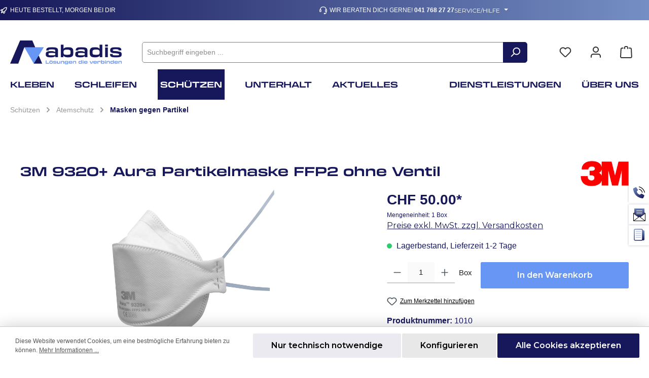

--- FILE ---
content_type: text/html; charset=UTF-8
request_url: https://abadis.ch/3M-9320-Aura-Partikelmaske-FFP2-ohne-Ventil/1010
body_size: 46563
content:


<!DOCTYPE html>

<html lang="de-CH"
      itemscope="itemscope"
      >

    
                            
    <head>
        
        		                            <meta charset="utf-8">
            
                            <meta name="viewport"
                      content="width=device-width, initial-scale=1, shrink-to-fit=no">
            
                            <meta name="author"
                      content="">
                <meta name="robots"
                      content="index,follow">
                <meta name="revisit-after"
                      content="15 days">
                <meta name="keywords"
                      content="">
                <meta name="description"
                      content="Hoher Tragkomfort dank 3-teiligem Design. Gegen feste Partikel sowie flüssige, nicht flüchtige Aerosole, bis zum 10-fachen MAK-Wert  Anwendungsbereiche: Schleifen, Fräsen, Trennen, Polieren, Sägen, Hobeln. Besonderheiten: Die 9320+ ist dank ihrem 3-teili">
            
                    
                        <meta property="og:type" content="product"/>
        
                    <meta property="og:site_name" content="abadis"/>
        
                    <meta property="og:url" content="https://abadis.ch/3m-9320-aura-partikelmaske-ffp2-ohne-ventil/1010"/>
        
                                    <meta property="og:title" content="3M 9320+ Aura Partikelmaske FFP2 ohne Ventil | abadis AG"/>
                    
                                    <meta property="og:description" content="Hoher Tragkomfort dank 3-teiligem Design. Gegen feste Partikel sowie flüssige, nicht flüchtige Aerosole, bis zum 10-fachen MAK-Wert  Anwendungsbereiche: Schleifen, Fräsen, Trennen, Polieren, Sägen, Hobeln. Besonderheiten: Die 9320+ ist dank ihrem 3-teili"/>
                    
                                    <meta property="og:image" content="https://abadis.ch/media/45/d2/d1/1704882688/3M 9320+ Aura Partikelmaske FFP2 ohne Ventil.jpg?ts=1704882688"/>
                    
                                    <meta property="product:brand" content="3M"/>
                    
                                
            <meta property="product:price:amount"
                  content="50"/>
            <meta property="product:price:currency"
                  content="CHF"/>
        
                    <meta property="product:product_link" content="https://abadis.ch/3m-9320-aura-partikelmaske-ffp2-ohne-ventil/1010"/>
        
                    <meta name="twitter:card" content="product"/>
        
                    <meta name="twitter:site" content="abadis"/>
        
                                    <meta property="twitter:title" content="3M 9320+ Aura Partikelmaske FFP2 ohne Ventil | abadis AG"/>
                    
                                    <meta property="twitter:description" content="Hoher Tragkomfort dank 3-teiligem Design. Gegen feste Partikel sowie flüssige, nicht flüchtige Aerosole, bis zum 10-fachen MAK-Wert  Anwendungsbereiche: Schleifen, Fräsen, Trennen, Polieren, Sägen, Hobeln. Besonderheiten: Die 9320+ ist dank ihrem 3-teili"/>
                    
                                    <meta property="twitter:image" content="https://abadis.ch/media/45/d2/d1/1704882688/3M 9320+ Aura Partikelmaske FFP2 ohne Ventil.jpg?ts=1704882688"/>
                        
                            <meta 
                      content="abadis">
                <meta 
                      content="">
                <meta 
                      content="false">
                <meta 
                      content="https://abadis.ch/media/2d/41/e5/1688031867/abadis_Wort_Bildmarke_Claim.png?ts=1688031867">
            
                                            <meta name="theme-color"
                      content="#ffffff">
                            
                                                

	




    
        <!-- Custom html code --><link rel="stylesheet" href="https://use.typekit.net/lxq2rhx.css"><link href="https://fonts.googleapis.com/css2?family=Montserrat:ital,wght@0,100;0,200;0,300;0,400;0,500;0,600;0,700;0,800;0,900;1,100;1,200;1,300;1,400;1,500;1,600;1,700;1,800;1,900&display=swap" rel="stylesheet"><link rel="stylesheet" href="https://cdnjs.cloudflare.com/ajax/libs/font-awesome/6.4.2/css/all.min.css" integrity="sha512-z3gLpd7yknf1YoNbCzqRKc4qyor8gaKU1qmn+CShxbuBusANI9QpRohGBreCFkKxLhei6S9CQXFEbbKuqLg0DA==" crossorigin="anonymous" referrerpolicy="no-referrer" />

                
                    <script type="application/ld+json">
            [{"@context":"https:\/\/schema.org\/","@type":"Product","name":"3M 9320+ Aura Partikelmaske FFP2 ohne Ventil ","description":"\nHoher Tragkomfort dank 3-teiligem Design. Gegen feste Partikel sowie fl\u00fcssige, nicht fl\u00fcchtige Aerosole, bis zum 10-fachen MAK-Wert\n\nAnwendungsbereiche:&nbsp;Schleifen, Fr\u00e4sen, Trennen, Polieren, S\u00e4gen, Hobeln.\nBesonderheiten:&nbsp;Die 9320+ ist dank ihrem 3-teiligen Design besonders f\u00fcr Brillentr\u00e4ger geeignet. Hygienisch einzeln verpackt.\nSchutzwirkung:&nbsp;FFP2, bis zum10-fachen des Grenzwertes, EN149:2001+A1:2009\nSpezifikationen:&nbsp;Box \u00e0 20 Stk.\n\n ","sku":"1010","mpn":"7100258910","brand":{"@type":"Brand","name":"3M"},"image":["https:\/\/abadis.ch\/media\/45\/d2\/d1\/1704882688\/3M 9320+ Aura Partikelmaske FFP2 ohne Ventil.jpg?ts=1704882688"],"offers":[{"@type":"Offer","availability":"https:\/\/schema.org\/InStock","itemCondition":"https:\/\/schema.org\/NewCondition","priceCurrency":"CHF","priceValidUntil":"2026-02-03","url":"https:\/\/abadis.ch\/3m-9320-aura-partikelmaske-ffp2-ohne-ventil\/1010","price":50.0}]},{"@context":"https:\/\/schema.org","@type":"BreadcrumbList","itemListElement":[{"@type":"ListItem","position":1,"name":"Sch\u00fctzen","item":"https:\/\/abadis.ch\/schuetzen\/"},{"@type":"ListItem","position":2,"name":"Atemschutz","item":"https:\/\/abadis.ch\/schuetzen\/atemschutz\/"},{"@type":"ListItem","position":3,"name":"Masken gegen Partikel","item":"https:\/\/abadis.ch\/schuetzen\/atemschutz\/masken-gegen-partikel\/"}]}]
        </script>
            

                    <link rel="shortcut icon"
                  href="https://abadis.ch/media/31/e5/57/1699347394/abadis_Favicon 32x32.png?ts=1699347394">
        
                                <link rel="apple-touch-icon"
                  href="https://abadis.ch/media/2d/41/e5/1688031867/abadis_Wort_Bildmarke_Claim.png?ts=1688031867">
                    
        <link rel="canonical" href="https://abadis.ch/3m-9320-aura-partikelmaske-ffp2-ohne-ventil/1010">
                    <title>3M 9320+ Aura Partikelmaske FFP2 ohne Ventil | abadis AG</title>
    
        		                                                                <link rel="stylesheet"
                      href="https://abadis.ch/theme/b949851fcca7d2f9b4d815f1633cd7e0/css/all.css?1762416188">
                                    

	





        
        
    
            <!-- Custom css code -->
    <style>details {
    max-width: 100%;
    font-family: sans-serif;
    line-height: 1.6;
  }

  summary {
    list-style: none;
    cursor: pointer;
    color: inherit;
    text-decoration: none;
    display: inline;
  }

  summary::-webkit-details-marker {
    display: none; /* Standardpfeil ausblenden */
  }

  .preview::after {
    content: " …";
  }

  details[open] .preview::after {
    content: "";
  }

  /* Wenn geöffnet: "Weiter lesen" ausblenden */
  details[open] summary {
    display: none;
  }


.cms-block.sys-fix-yt.pos-2.cms-block-image-text {
    padding-bottom: 40px !important;
}
.cms-section.bg-color.abadis-cms-grau.pos-6.cms-section-default {
    padding: 10px;
    display: block;
}
.cms-section.bg-color.abadis-cms-grau.pos-8.cms-section-default {
    padding: 10px;
    display: block;
}
.cms-section bg-color abadis-cms-grau pos-8 cms-section-default{
    padding: 10px;
    display: block;
}
.cms-section bg-color abadis-cms-grau pos-6 cms-section-default {
    padding: 10px;
    display: block;
}

.cms-section.bg-color.abadis-cms-grau.pos-2.cms-section-default {
    padding: 10px;
    display: block;
}

.cms-section.bg-color.abadis-cms-grau.pos-4.cms-section-default {
    padding: 10px;
    display: block;
}

.cms-page.abadis-safety {
    max-width: 1200px;
    margin: 0 auto; /* Zentriert den Container selbst */
}

/* Optional: Falls es spezifische Blockelemente gibt, die ebenfalls zentriert werden sollen */
.cms-page.abadis-safety > * {
    margin-left: auto;
    margin-right: auto;
    max-width: 100%; /* Stellt sicher, dass die Kinder-Elemente die maximale Breite des Containers nicht überschreiten */
}
.cms-page.abadis-safety {
    max-width: 1400px;
    margin: 0 auto; /* Zentriert den Container auf der Seite */
}



@media (min-width: 769px) .alert.alert-sysnachricht.alert-has-icon {
                              height: auto;
                              justify-content: center;
                              align-items: center;
                              text-align: center;
                              font-size: large;
                              background: linear-gradient(to right, #171859 0%, #758fc4 100%);
                              padding: 15px;
                          }

@media (min-width: 768px) {

    .footer-main .container .footer-columns .footer-column,
    .footer-main .cms-section .boxed .footer-columns .footer-column,
    .cms-section .footer-main .boxed .footer-columns .footer-column {
        max-width: 50% !important;
    }
}

.sys-product-detail-price {
    color: red;
    margin-bottom: 0;
    font-weight: 600;
    vertical-align: middle;
}

.sys-uvp-listing {
    color: red;
    min-height: 20px;
    margin-top: 10px;
    margin-bottom: 0;
    font-size: 14px;
    font-weight: 600;
    line-height: 20px;
    overflow: hidden;
}


}


/* top bar */
body {
    overflow-x: hidden;
}

}
.twt-usp-bar.top .twt-usp-bar-container {
    max-width: 1400px;
    padding: 0 20px;
}
.twt-usp-bar.top .twt-usp-bar-container .twt-usp-bar-items {
    padding: 0;
    margin: 0;
    justify-content: space-between;
}
.twt-usp-bar.top .twt-usp-bar-container .twt-usp-bar-items .twt-usp-bar-item {
    padding: 0;
}
.twt-usp-bar.top .twt-usp-bar-container>.twt-usp-bar-items {
    max-width: 70%;
    flex: 0 0 70%;
}
.twt-usp-bar.top .twt-usp-bar-container>.twt-widget.is-top-bar {
    max-width: 30%;
    flex: 0 0 30%;
    justify-content: end;
    padding: 0;
}
.twt-usp-bar.top .twt-usp-bar-container>.twt-usp-bar-items .item-title {
    font-size: 12px;
    text-transform: uppercase;
}
.twt-usp-bar.top .twt-usp-bar-container>.twt-widget.is-top-bar .top-bar-nav-text {
    font-size: 12px;
    text-transform: uppercase;
}








.subscribe-cust .cms-element-twt-call-to-action:hover p.twt-call-to-action-headline {
    animation: unset !important;
}

/* slider */
.twt-hero-slider-item-container a.twt-hero-slider-item-btn {
    border: 0;
    padding: 6px 35px;
    background: #6796f4;
    text-transform: uppercase;
    color: #fff;
    margin-top: 30px !important;
}
/*
.slider-cstm .twt-hero-slider-item-container {
    max-width: 100% !important;

}*/
.slider-cstm .twt-hero-slider-item-container>.twt-hero-slider-item-inside {
    padding-left: 0 !important;
    padding-right: 0 !important;
}
.slider-cstm .twt-hero-slider-item-container>.twt-hero-slider-item-inside>.twt-hero-slider-item-content.content {
    padding-left: 20px;
    padding-right: 0;
}
.cms-section.slider-cstm .base-slider-controls {
    display: none !important;
}
.cms-section.slider-cstm ol.tns-nav.carousel-indicators li {
    width: 10px;
    height: 10px;
    border-radius: 50% !important;
    border: 1.5px solid #ffffff;
    background: none;
    opacity: 1;
}
.cms-section.slider-cstm ol.tns-nav.carousel-indicators li.active {
    background: #fff;
}
.cms-section.slider-cstm ol.tns-nav.carousel-indicators {
    bottom: 30px;
    grid-column-gap: 17px;
}
.slider-cstm .twt-hero-slider-item-container>.twt-hero-slider-item-inside p.twt-hero-slider-item-headline.headline.h3 {
    font-size: 65px;
    line-height: 65px;
    text-transform: uppercase;
}
.slider-cstm .twt-hero-slider-item-container>.twt-hero-slider-item-inside .twt-hero-slider-item-text p {
    font-size: 23px;
    line-height: 25px;

}

/* anspruch */
.anspruch-cstm .cms-block.pos-0.cms-block-text-hero {
    padding: 60px 0 28px;
    margin-bottom: 0;
}
.anspruch-cstm .cms-block.pos-2.cms-block-text-hero {
    padding: 60px 0 0px;
}
.anspruch-cstm .cms-block.pos-2.cms-block-text-hero .cms-block-container-row.row.cms-row {
    justify-content: center;
}
.anspruch-cstm .cms-block.pos-2.cms-block-text-hero .cms-block-container-row.row.cms-row>div {
    max-width: 100% !important;
    flex: 0 0 100% !important;
}
.anspruch-cstm .cms-block.bg-color.pos-3.cms-block-image-text-gallery .cms-block-container>.cms-block-container-row.row.cms-row {
    grid-column-gap: 21px;
    margin: 0;
    padding: 14px;
}
.anspruch-cstm .cms-block.bg-color.pos-3.cms-block-image-text-gallery .cms-block-container>.cms-block-container-row.row.cms-row>div {
    max-width: calc(100% / 3 - 14px);
    width: 100%;
}
.anspruch-cstm .cms-block.bg-color.pos-3.cms-block-image-text-gallery .cms-block-container>.cms-block-container-row.row.cms-row>div .image-text-gallery-card {
    box-shadow: 0px 0px 10px 3px rgba(0, 0, 0, 0.1);
    height: 100%;
}
.anspruch-cstm .cms-block.bg-color.pos-3.cms-block-image-text-gallery .cms-block-container>.cms-block-container-row.row.cms-row>div .image-text-gallery-card h6 {
    font-size: 14px;
    color: #6796f4;
    font-weight: 400;

}
.anspruch-cstm .cms-block.bg-color.pos-3.cms-block-image-text-gallery .cms-block-container>.cms-block-container-row.row.cms-row>div .image-text-gallery-card h4 {
    font-size: 16px;
    line-height: 22px;
    text-transform: uppercase;
    font-weight: 600;
    min-height: 50px;
    margin-bottom: 0;
}
.anspruch-cstm .cms-block.bg-color.pos-3.cms-block-image-text-gallery .cms-block-container>.cms-block-container-row.row.cms-row>div .image-text-gallery-card .cms-element-text {
    padding: 22px;
}
.anspruch-cstm .cms-block.bg-color.pos-3.cms-block-image-text-gallery .cms-block-container>.cms-block-container-row.row.cms-row .twt-classic-teaser-text.text {
    top: 0;
    bottom: unset;
    width: fit-content;
    font-size: 12px;
    background: #faeb50cc;
    font-weight: 700;
    color: #17175c;
    z-index: 2;
}
.shop-cust .cms-element-text h2 {
    font-size: 40px;
    line-height: 48px;
}
.shop-cust .cms-element-text h3 {
    font-size: 20px;
    line-height: 26px;
    letter-spacing: 0.05em;
    text-transform: uppercase;
    font-weight: 600;
}
.shop-cust .cms-element-text h5 {
    font-size: 18px;
    line-height: 24px;
    font-weight: 400;
    color: #17175c;

}
.subscribe-cust .twt-call-to-action-container.cms-content-container .twt-call-to-action-content.content {
    max-width: 800px !important;
    width: 100%;
}
.subscribe-cust .twt-call-to-action-container.cms-content-container .twt-call-to-action-content.content p.twt-call-to-action-headline {
    font-size: 40px;
    line-height: 45px;
    text-transform: uppercase;
}
.subscribe-cust .twt-call-to-action-container.cms-content-container .twt-call-to-action-content.content .twt-call-to-action-text.text p {
    font-size: 18px;
    font-weight: 400;

}
.subscribe-cust .twt-call-to-action-image-container {
    position: relative;
}
.subscribe-cust .twt-call-to-action-container.cms-content-container:before {
    content: "";
    width: 100%;
    height: 100%;
    background: #35357b40;
    position: absolute;
}
.cms-section .cms-block.pos-1.cms-block-text-teaser-section {
    padding-bottom: 63px;
}
.anspruch-cstm>.cms-section-default>.cms-block.pos-1:nth-child(2) .twt-modern-teaser-image-container.cms-image-container {
    position: relative;
}
.anspruch-cstm>.cms-section-default>.cms-block.pos-1:nth-child(2) .twt-modern-teaser-image-container.cms-image-container:after {
    content: "";
    width: 100%;
    height: 100%;
    background: linear-gradient(180deg, #ffffff21 21.15%, #161758d1 93.43%);
    position: absolute;
    top: 0;
    display: block;
    z-index: 1;
}
.anspruch-cstm>.cms-section-default>.cms-block.pos-1:nth-child(2) .twt-modern-teaser-image-container.cms-image-container .twt-modern-teaser-container.cms-content-container {
    z-index: 2;
}
.Das-cstm .cms-block-container-row.row.cms-row .image-text-gallery-card>div:nth-child(1)>.cms-element-twt-classic-teaser .twt-classic-teaser-image-container {
    position: relative;
}
.Das-cstm .cms-block-container-row.row.cms-row .image-text-gallery-card>div:nth-child(1)>.cms-element-twt-classic-teaser .twt-classic-teaser-image-container:after {
    content: "";
    position: absolute;
    top: 0;
    left: 0;
    width: 100%;
    z-index: 1;
    height: 100%;
    background: linear-gradient( 180deg, rgba(255, 255, 255, 0.24271715522146353) 9%, rgba(121, 121, 159, 0.035434242056197496) 43%, rgba(22, 23, 88, 0.5900560907956933) 66%);
    opacity: 0;
    transition: all 0.3s ease-in-out;
}
.Das-cstm .cms-block-container-row.row.cms-row>div:hover .image-text-gallery-card>div:nth-child(1)>.cms-element-twt-classic-teaser .twt-classic-teaser-image-container:after {
    opacity: 1;
}

/* next four slide */
.cms-block-text-teaser .cms-block-container-row.row.cms-row {
    margin: 0;
}
.cms-block-text-teaser .cms-block-container-row.row.cms-row>div {
    max-width: 100%;
    flex: 0 0 100%;
}
.die-passs-cust-heading {
    padding-top: 60px;
    padding-bottom: 0px !important;
}
.die-passs-cust .cms-block-container-row.row.cms-row {
    margin: 0;
    display: flex;
}
.die-passs-cust .cms-block-container-row.row.cms-row>div {
    max-width: calc(100% / 4);
    padding: 10px;
}
.die-passs-cust .cms-block-container-row.row.cms-row>div .cms-element-product-box {
    box-shadow: 0px 0px 4px rgba(0, 0, 0, 0.15);
}
.footer-main {
    margin: 0;
    background-color: #bcc0d0 !important;
}
.footer-main>.container {
    max-width: 1400px;
    margin: 0 auto;
    padding: 27px 20px;
}
.footer-main>.container #footerColumns {
    margin: 0;
    padding: 0 !important;
    background-color: #bcc0d0 !important;
}
.cms-section>.cms-section-default.boxed {
    max-width: 1400px;
    padding: 0 20px;
}
.cms-section>.cms-section-default.boxed .cms-element-text h2 {
    font-size: 40px;
    line-height: 48px;
    color: #17175c;
    text-transform: uppercase;
    /* max-width: 620px; */

    margin: 0 auto;
    margin-bottom: 15px;
}
.twt-usp-bar.is-header .twt-usp-bar-item div.item-label a {
    font-weight: 700;
}
.cms-section.anspruch-cstm>.cms-section-default>.cms-block.pos-0.cms-block-text-hero>.cms-block-container>.cms-block-container-row.row.cms-row>div p {
    padding: 0 22px;

}
.anspruch-cstm .cms-block {
    border: none !important;
}
.anspruch-cstm .cms-block .cms-block-container {
    padding: 0 !important;
}
.cms-section>.cms-section-default.boxed .cms-element-text p {
    font-size: 18px;
    line-height: 24px;
    color: #17175c;
}
.anspruch-cstm .cms-block-container-row>div {
    padding: 0;
}
.anspruch-cstm .cms-block-twt-grid-modern .cms-block-container-row.row.cms-row {
    margin: 0;
}
.anspruch-cstm .cms-block-twt-grid-modern .cms-block-container-row.row.cms-row>div:nth-child(2) {
    padding-left: 16px;
    padding-top: 40px;
}
.anspruch-cstm .cms-block-twt-grid-modern .cms-block-container-row.row.cms-row>div .left-top.row {
    margin-bottom: 0 !important;
    margin: 0;
}
.anspruch-cstm .cms-block-twt-grid-modern .cms-block-container-row.row.cms-row>div .left-top.row .left-top.left.column {
    padding: 0;
    padding-right: 7px;
}
.anspruch-cstm .cms-block-twt-grid-modern .cms-block-container-row.row.cms-row>div .left-top.row .left-top.right.column {
    padding: 0;
}
.anspruch-cstm .cms-block-twt-grid-modern .cms-block-container-row.row.cms-row>div .left-top.right {
    padding-left: 7px !important;
}
.anspruch-cstm .cms-block-twt-grid-modern .cms-block-container-row.row.cms-row>div .left-bottom {
    padding-top: 12px;
}
.anspruch-cstm .cms-block-twt-grid-modern .cms-block-container-row.row.cms-row>div .left-top.row .left-top {
    max-height: 287px;
    min-height: 287px;
}
.anspruch-cstm .cms-block-twt-grid-modern .cms-block-container-row.row.cms-row>div .left-top.row .left-top.right.column .twt-modern-teaser-image-container {
    min-height: 287px !important;
}
.anspruch-cstm .cms-block-twt-grid-modern .cms-block-container-row.row.cms-row>div:nth-child(2) .right-top {
    margin-bottom: 12px;
    max-width: 100%;
    width: 100%;
    min-height: 364px;
}
.anspruch-cstm .cms-block-container-row>div:nth-child(1) {
    max-width: 60%;
    flex: 0 0 60%;
}
.anspruch-cstm .cms-block-container-row>div:nth-child(2) {
    max-width: 40%;
    flex: 0 0 40%;
}
.anspruch-cstm .cms-block-twt-grid-modern .cms-block-container-row.row.cms-row>div:nth-child(2) .right-top .cms-element-twt-modern-teaser .cms-image {
    max-height: 364px;
}
.anspruch-cstm .cms-block-twt-grid-modern .cms-block-container-row.row.cms-row>div:nth-child(2) .right-bottom {
    max-height: 292px;
    min-height: 292px;
}
.ihr-erfolg-cust .cms-block-container-row.row.cms-row>div:nth-child(1)>div:nth-child(1) .cms-element-twt-call-to-action>div {
    min-height: 280px !important;
}
.ihr-erfolg-cust .cms-block-container-row.row.cms-row>div:nth-child(1)>div:nth-child(1) .cms-element-twt-call-to-action>div {
    min-height: 280px !important;
}
.ihr-erfolg-cust .cms-block-container-row.row.cms-row>div:nth-child(2) .right-top .cms-element-twt-call-to-action {
    min-height: 364px !important;
}
.ihr-erfolg-cust .cms-block-container-row.row.cms-row>div:nth-child(2) .right-bottom {
    min-height: 280px !important;
    max-height: 280px !important;
}
.ihr-erfolg-cust .cms-block-container-row.row.cms-row>div:nth-child(2) .right-bottom .cms-element-twt-call-to-action {
    min-height: 284px !important;
}
.ihr-erfolg-cust .cms-block-container-row.row.cms-row>div:nth-child(2) .right-bottom .cms-element-twt-call-to-action .twt-call-to-action-image-container {
    min-height: 284px !important;
}
.ihr-erfolg-cust .cms-block-container-row.row.cms-row>div:nth-child(2) .right-bottom .cms-element-twt-call-to-action .twt-call-to-action-image-container img {
    object-fit: cover;
}
.anspruch-cstm .cms-block-twt-grid-modern .cms-block-container-row.row.cms-row>div:nth-child(2) .right-bottom .cms-element-twt-modern-teaser {
    max-height: 292px;
    min-height: 292px;
}
.anspruch-cstm .cms-block-twt-grid-modern .cms-block-container-row.row.cms-row>div:nth-child(2) .right-bottom .cms-element-twt-modern-teaser .cms-image {
    max-height: 292px;
    min-height: 292px;
}
.anspruch-cstm .cms-block-twt-grid-modern .cms-block-container-row.row.cms-row>div:nth-child(2) .right-bottom .cms-element-twt-modern-teaser .twt-modern-teaser-image-container {
    max-height: 292px;
    min-height: 292px !important;
}
.cms-section.anspruch-cstm .cms-block.pos-0.cms-block-text-hero .cms-block-container-row.row.cms-row>div {
    max-width: 100%;
    flex: 0 0 100%;
}

/* ****************** */
.footer-main>.container .twt-element-2 {
    margin-top: 70px;
}
.footer-main>.container .footer-column-headline.footer-headline {
    border: none !important;

    color: #17175c;


}
.footer-main>.container p {
    color: #fff !important;
}
.footer-main>.container a {
    color: #fff !important;

}
.footer-main>.container .footer-contact-form {
    color: #fff;
    font-size: 14px;

}
.footer-main>.container ul {
    list-style: none;
    padding: 0;
}
.footer-main>.container .twt-element-5 .footer-column-content-inner {
    flex-direction: column !important;
}
.footer-main>.container .twt-element-8.last {
    max-width: 70%;
    flex: 0 0 70%;
    padding-right: 0;
    display: flex;
    align-items: center;
    padding-top: 26px;
}
.footer-main .container>div#footerColumns {
    justify-content: start !important;
}
.footer-main>.container .twt-element-8.last .twt-widget-text.twt-text {
    font-size: 11px;
    color: #fff;
}
.footer-main>.container .twt-element-7>div#collapseFooterNewsletterTitle {
    padding-top: 0;
    margin-bottom: 10px;
}
.footer-main>.container .twt-element-7 div#collapseFooterNewsletter .footer-column-content-inner {
    padding-bottom: 0;
}
.footer-main>.container .twt-element-7 div#collapseFooterNewsletter .footer-column-content-inner .row {
    margin: 0 !important;
    margin-bottom: 20px !important;
    max-width: 350px;
}
.footer-main .footer-column-newsletter div#collapseFooterNewsletter .twt-widget-newsletter.twt-newsletter .cms-block.cms-block-form .form-text.privacy-notice label.custom-control-label {
    color: #fff;

}
.footer-main>.container .twt-element-7 div#collapseFooterNewsletter .footer-column-content-inner .row .twt-footer-column-newsletter-input-email {
    max-width: 100%;
    width: 100%;
}
.footer-main>.container .twt-element-8.last .footer-column-content-inner {
    padding-bottom: 0;
}
.footer-main .twt-element-2 p {

    padding-top: 10px;

}
.footer-main .twt-element-3 div#collapseFooterHotline {
    padding-top: 10px !important;
}
.footer-main>.container .twt-element-2 div#collapseFooterLocationTitle {
    display: none;
}


.footer-main .footer-bottom {
    border-top: 1px solid #ffffff7d;
    padding: 18px 20px;
}
.footer-main .footer-bottom .footer-copyright {
    color: #fff;

}
.footer-main .footer-bottom .footer-copyright a {
    color: #fff;

}
.footer-main .footer-column-headline.footer-headline {
    color: #17175c !important;

}
.footer-main .footer-column-headline.footer-headline a {
    color: #17175c !important;
}
.shop-cust {
    margin-top: 60px;
}
.ihr-erfolg-cust .twt-call-to-action-container>.twt-call-to-action-content {
    padding-bottom: 0;
}
.ihr-erfolg-cust .twt-call-to-action-container>.twt-call-to-action-content {
    padding-bottom: 0;
    transition: all 0.3s ease-in-out;
    text-align: start !important;
}
.ihr-erfolg-cust .twt-call-to-action-container>.twt-call-to-action-content .twt-call-to-action-text.text p {
    color: #fff;
    text-align: start;
    margin: 14px 0 !important;

    font-size: 16px;
}
.ihr-erfolg-cust .twt-call-to-action-container>.twt-call-to-action-content a.twt-call-to-action-btn {
    margin: 0;
    transition: all 0.3s ease-in-out;
    text-transform: uppercase;
    padding: 5px 30px;
    background: #6796f4;
}
.ihr-erfolg-cust .twt-call-to-action-content.content.is-styled.rounded {
    max-width: 100% !important;
    position: absolute;
    bottom: 20px;
    left: 10px;
}
body:not(.is-act-home) .cms-sections .cms-section .cms-section-default div[class*="cms-block-twt"].custom-space {
    margin: -20px 0 0 !important;
}

/* 16-11-23 */
.header-minimal-row .btn.header-minimal-back-to-shop-button {
    padding: 6px 35px;
    border: 0 !important;
    background: #6796f4;
    text-transform: uppercase;
    color: #fff;
}
.header-minimal-row .btn.header-minimal-back-to-shop-button:hover {
    background: #17175c;
}
.modal-body .twt-sidebar-content-container .twt-block-container .twt-widget-hotline-contact-hotline a {
    font-size: 15px;
}
.modal-body .cms-section .cms-section-sidebar .cms-section-sidebar-sidebar-content {
    width: 35%;
}
.modal-body .cms-section .cms-section-sidebar .cms-section-sidebar-main-content {
    width: 65%;
}
.order-wrapper .order-item-header .btn.order-hide-btn {
    padding: 6px 35px;
    border: 0 !important;
    background: #6796f4;
    color: #fff;
}
.order-wrapper .order-item-header .btn.order-hide-btn:hover {
    background: #17175c;
}
.ihr-erfolg-cust .twt-call-to-action-container>.twt-call-to-action-content a.twt-call-to-action-btn:hover {
    background-color: #17175c !important;
    border-color: #17175c !important;
}
.ihr-erfolg-cust .twt-call-to-action-container>.twt-call-to-action-content p.twt-call-to-action-headline span {
    margin: 0;
    font-family: "transducer-extended";
}
.cms-element-twt-call-to-action:hover .twt-call-to-action-text.text {
    opacity: 1 !important;
}
.cms-element-twt-call-to-action:hover a.twt-call-to-action-btn {
    opacity: 1 !important;
}
.anspruch-cstm .ihr-erfolg-cust .cms-block-twt-grid-modern .cms-block-container-row.row.cms-row>div .left-top.right .twt-call-to-action-image-container {
    height: 100%;
    min-height: 100% !important;
}
.anspruch-cstm .cms-block-twt-grid-modern .cms-block-container-row.row.cms-row>div .left-top.right .twt-call-to-action-image-container img.cms-image {
    object-fit: cover;
}
.cms-block.ihr-erfolg-cust .twt-call-to-action-image-container:before {
    content: "";
    width: 100%;
    height: 100%;
    position: absolute;
    top: 0;
    z-index: 1;
    background: linear-gradient( 180deg, rgba(255, 255, 255, 0.24271715522146353) 9%, rgba(121, 121, 159, 0.035434242056197496) 43%, rgba(22, 23, 88, 0.5900560907956933) 64%);
}
.cms-block.ihr-erfolg-cust .twt-call-to-action-image-container .twt-call-to-action-content {
    z-index: 2;
}
.ihr-erfolg-cust .twt-call-to-action-container>.twt-call-to-action-content p.twt-call-to-action-headline {
    font-size: 20px;
    color: #fff !important;
    line-height: 24px;
}
@media (min-width: 767px) {
    .ihr-erfolg-cust .twt-call-to-action-container>.twt-call-to-action-content p.twt-call-to-action-headline {
        transform: translate3d(0, 100px, 0);
    }

    .cms-element-twt-call-to-action:hover p.twt-call-to-action-headline {
        animation: moveUp 0.6s forwards;
        transition: all 0.5s ease-in-out;
    }

    .ihr-erfolg-cust .twt-call-to-action-container>.twt-call-to-action-content a.twt-call-to-action-btn {
        opacity: 0;
    }

    .ihr-erfolg-cust .twt-call-to-action-container>.twt-call-to-action-content .twt-call-to-action-text.text {
        opacity: 0;
        transition: all 0.3s ease-in-out;
    }
}
@keyframes moveUp {
    from {
        transform: translate3d(0, 100px, 0);
    }

    to {
        transform: translate3d(0, 0px, 0);
    }
}
.Das-cstm .cms-block-container-row.row.cms-row .image-text-gallery-card>div:nth-child(1)>.cms-element-twt-classic-teaser {
    height: 100%;
}
.Das-cstm .cms-block-container-row.row.cms-row .image-text-gallery-card>div:nth-child(1)>.cms-element-twt-classic-teaser .twt-classic-teaser-image-container {
    height: 100%;
    min-height: 199px !important;
}
.Das-cstm .cms-block-container-row.row.cms-row .image-text-gallery-card>div:nth-child(1)>.cms-element-twt-classic-teaser .twt-classic-teaser-image-container img.cms-image {
    height: 100% !important;
    object-fit: cover;
    transform: scale(1);
    transition: all 0.3s ease-in-out;
}
.Das-cstm .cms-block-container-row.row.cms-row .image-text-gallery-card>div .cms-element-text button {
    background: #6796f4;
    border: none;
    outline: none;
    color: #fff;
    padding: 8px 36px;
    text-transform: uppercase;
    transition: all 0.3s ease-in-out;
}
.Das-cstm .cms-block-container-row.row.cms-row .image-text-gallery-card>div p {
    font-size: 16px;
    margin-bottom: 17px;

}
.Das-cstm .cms-block-container-row.row.cms-row>div {
    border: 1px solid transparent;
    transition: all 0.3s ease-in-out;
}

/* .Das-cstm .cms-block-container-row.row.cms-row>div:hover {
    border: 1px solid #17175C;
} */
.Das-cstm .cms-block-container-row.row.cms-row>div:hover .image-text-gallery-card>div .cms-element-text button {
    background: #17175c;
}
.Das-cstm .cms-block-container-row.row.cms-row>div:hover .image-text-gallery-card>div:nth-child(1)>.cms-element-twt-classic-teaser .twt-classic-teaser-image-container img {
    transform: scale(1.2);
}
.die-passs-cust .cms-block-container-row.row.cms-row>div .card-body .product-info .product-description {
    margin: 0;

}
.product-action button.btn.btn-block.btn-buy {
    font-family: "Montserrat";
}
.product-description {
    font-size: 16px;
}
.die-passs-cust .cms-block-container-row.row.cms-row>div .cms-element-product-box .product-price-wrapper span.product-price {

}
.die-passs-cust .cms-block-container-row.row.cms-row>div .card-body .product-info .product-price-info {
    margin-top: 0;
}
.die-passs-cust .cms-block-container-row.row.cms-row>div .card-body .product-info .product-price-info .product-cheapest-price {
    margin-bottom: 0;
}
.die-passs-cust .cms-block-container-row.row.cms-row>div .card-body .product-image-wrapper {
    margin-bottom: 0;
}
.die-passs-cust .cms-block-container-row.row.cms-row>div .card-body .product-image-wrapper img.product-image {
    transform: scale(0.6);
    transition: all 0.3s ease-in-out;
}
.die-passs-cust .cms-block-container-row.row.cms-row>div .cms-element-product-box {
    border: 1px solid transparent;
    transition: all 0.3s ease-in-out;
}
.die-passs-cust .cms-block-container-row.row.cms-row>div .cms-element-product-box:hover {
    border: 1px solid #17175c;
}
.die-passs-cust .cms-block-container-row.row.cms-row>div .cms-element-product-box:hover .card-body .product-image-wrapper img.product-image {
    transform: scale(0.7);
}
.shop-cust .cms-block-container {
    padding-bottom: 0 !important;
}
.shop-cust h5 {
    margin: 0;
}
.shop-cust>.cms-section-default {
    max-width: 1400px;
    padding: 0 20px;
    margin: 0 auto;
}
.shop-cust>.cms-section-default .cms-block-container {
    padding: 60px 0 0 !important;
}
.footer-main .footer-column-newsletter {
    max-width: 100% !important;
    flex: 0 0 100%;
    padding-left: 20px !important;
    padding-top: 10px;
}
.footer-main .footer-column-communities {
    max-width: 20%;
    flex: 0 0 20%;
}
.footer-main .footer-column-newsletter div#collapseFooterNewsletter .twt-widget-newsletter.twt-newsletter {
    display: flex;
    flex-direction: column;
}
.footer-main .footer-column-newsletter div#collapseFooterNewsletter .twt-widget-newsletter.twt-newsletter .cms-block.cms-block-form {
    max-width: 100%;
    flex: 0 0 100%;
    padding-right: 0;
}
.footer-main .footer-column-newsletter div#collapseFooterNewsletter .twt-widget-newsletter.twt-newsletter p.newsletter-inner-text {
    max-width: 100% !important;
    flex: 0 0 100%;

}
.footer-vat p a {
    color: #fff !important;
    text-decoration: underline;
    margin-bottom: 10px !important;
    display: inline-block;
}
.twt-hero-slider-item-container a.twt-hero-slider-item-btn:hover {
    background: #17175c;
}

.footer-main .footer-bottom .footer-vat p {
    color: #fff;
}
footer.footer-main .footer-column-payment div#collapseFooterPayment .footer-logo.is-payment-logo.is-fallback-badge {
    display: none;
}
footer.footer-main .footer-column-payment div#collapseFooterPayment .footer-logo.is-payment-logo.is-custom-logo {
    background: #fff;
    border-radius: 4px;
    border: none;
    width: 56px;
}
footer.footer-main .footer-column-payment div#collapseFooterPayment .footer-logo.is-payment-logo.is-custom-logo a {
    display: flex;
    justify-content: center;
    align-items: center;
}
footer.footer-main .footer-column-payment div#collapseFooterPayment .footer-logo.is-payment-logo.is-custom-logo img {
    border: none;
}
.twt-hero-slider-item-container a.twt-hero-slider-item-btn:hover {
    background: #17175c;
}
.cms-section.subscribe-cust a.twt-call-to-action-btn {
    text-transform: uppercase;
    padding: 4px 20px;
    background: #6796f4;
}
.cms-section.subscribe-cust a.twt-call-to-action-btn:hover {
    background: #17175c;
    border-color: #17175c;
}
.cms-section.subscribe-cust .twt-call-to-action-image-container.cms-image-container {
    min-height: 445px !important;
}
.cms-section.subscribe-cust .twt-call-to-action-image-container.cms-image-container .twt-call-to-action-text.text {
    margin: 20px 0 !important;
}

.cms-section.anspruch-cstm .cms-element-text h2 {
    padding: 0 20px !important;
}
@media (max-width: 1287px) {
    .anspruch-cstm .cms-block.bg-color.pos-3.cms-block-image-text-gallery .cms-block-container>.cms-block-container-row.row.cms-row>div .image-text-gallery-card .cms-element-text {
        padding: 20px 15px;
    }
}
@media (max-width: 1199px) {

    .slider-cstm .twt-hero-slider-item-container>.twt-hero-slider-item-inside p.twt-hero-slider-item-headline.headline.h3 {
        font-size: 50px;
    }

    .subscribe-cust .twt-call-to-action-container.cms-content-container .twt-call-to-action-content.content p.twt-call-to-action-headline {
        font-size: 30px;
        line-height: 40px;
    }

    .shop-cust .cms-element-text h3 {
        font-size: 18px;
    }

    .shop-cust .cms-element-text h2 {
        font-size: 30px;
        line-height: 45px;
    }

    .cms-section>.cms-section-default.boxed .cms-element-text h2 {
        font-size: 30px;
        line-height: 40px;
    }

    .anspruch-cstm .cms-block.bg-color.pos-3.cms-block-image-text-gallery .cms-block-container>.cms-block-container-row.row.cms-row>div .image-text-gallery-card h4 {
        min-height: 68px;
    }

    .ihr-erfolg-cust .twt-call-to-action-container>.twt-call-to-action-content p.twt-call-to-action-headline {
        font-size: 18px;
    }

    .cms-section .cms-block.pos-1.cms-block-text-teaser-section img.cms-image {
        width: 100px;
    }


}
@media (max-width: 1024px) {
    .ihr-erfolg-cust .twt-call-to-action-container>.twt-call-to-action-content p.twt-call-to-action-headline {
        font-size: 17px;
    }
}
@media (max-width: 991px) {

    .footer-main .footer-column-communities {
        max-width: 50%;
        flex: 0 0 50%;
    }

    .cms-element-twt-call-to-action .twt-call-to-action-content.is-styled {
        padding: 0;
    }

    .ihr-erfolg-cust .twt-call-to-action-container>.twt-call-to-action-content p.twt-call-to-action-headline {
        font-size: 14px;
        line-height: 23px;
    }

    .Das-cstm .cms-block-container-row.row.cms-row .image-text-gallery-card>div .cms-element-text button {
        padding: 8px 30px;
    }

    .anspruch-cstm .cms-block.bg-color.pos-3.cms-block-image-text-gallery .cms-block-container>.cms-block-container-row.row.cms-row>div {
        margin-bottom: 0;
    }

    .anspruch-cstm .cms-block.bg-color.pos-3.cms-block-image-text-gallery .cms-block-container>.cms-block-container-row.row.cms-row {
        grid-column-gap: 10px;
        padding: 14px 7px;
    }

    .anspruch-cstm .cms-block.bg-color.pos-3.cms-block-image-text-gallery .cms-block-container>.cms-block-container-row.row.cms-row>div {
        max-width: calc(100% / 3 - 7px);
    }

    .slider-cstm .twt-hero-slider-item-container>.twt-hero-slider-item-inside p.twt-hero-slider-item-headline.headline.h3 {
        font-size: 30px;
        line-height: 40px;
    }

    .slider-cstm .twt-hero-slider-item-container>.twt-hero-slider-item-inside>.twt-hero-slider-item-content.content {
        max-width: 70% !important;
    }



    .twt-usp-bar.top .twt-usp-bar-container>.twt-usp-bar-items {
        max-width: 100%;
        flex: 0 0 100%;
    }
}
@media (max-width: 767px) {
    .footer-main .footer-column-communities {
        max-width: 100%;
        flex: 0 0 100%;
    }

    .anspruch-cstm .cms-block-container-row>div:nth-child(1) {
        max-width: 100%;
        flex: 0 0 100%;
    }

    .anspruch-cstm .cms-block-container-row>div:nth-child(2) {
        max-width: 100%;
        flex: 0 0 100%;
        padding-left: 0 !important;
    }

    .anspruch-cstm .cms-block-twt-grid-modern .cms-block-container-row.row.cms-row>div .left-bottom {
        padding-top: 0;
    }

    .anspruch-cstm .cms-block-twt-grid-modern .cms-block-container-row.row.cms-row>div .left-top.row .left-top.left.column {
        margin-bottom: 14px;
    }

    .anspruch-cstm .cms-block-twt-grid-modern .cms-block-container-row.row.cms-row>div .left-top.row .left-top.right.column {
        margin-bottom: 14px;
    }

    .anspruch-cstm .cms-block-twt-grid-modern .cms-block-container-row.row.cms-row>div .left-bottom {
        margin-bottom: 14px;
    }

    .anspruch-cstm .cms-block.bg-color.pos-3.cms-block-image-text-gallery .cms-block-container>.cms-block-container-row.row.cms-row>div {
        max-width: 100%;
    }

    .anspruch-cstm .cms-block.bg-color.pos-3.cms-block-image-text-gallery .cms-block-container>.cms-block-container-row.row.cms-row {
        grid-column-gap: 0;
        grid-row-gap: 20px;
    }

    .Das-cstm .cms-block-container-row.row.cms-row .image-text-gallery-card>div:nth-child(1)>.cms-element-twt-classic-teaser .twt-classic-teaser-image-container {
        min-height: 300px !important;
    }

    .anspruch-cstm .cms-block.bg-color.pos-3.cms-block-image-text-gallery .cms-block-container>.cms-block-container-row.row.cms-row>div .image-text-gallery-card h4 {
        min-height: 40px;
    }

    .die-passs-cust .cms-block-container-row.row.cms-row>div {
        max-width: calc(100% / 2 - 10px);
        margin-bottom: 0;
    }

    .die-passs-cust .cms-block-container-row.row.cms-row {
        grid-gap: 20px;
        padding: 10px;
    }

    .anspruch-cstm .cms-block.pos-0.cms-block-text-hero {
        padding: 30px 0 18px;
    }

    .cms-section>.cms-section-default.boxed .cms-element-text h2 {
        font-size: 20px;
        line-height: 30px;
    }

    .anspruch-cstm .cms-block.pos-2.cms-block-text-hero {
        padding: 30px 0 0px;
        margin-bottom: 0;
    }

    .die-passs-cust-heading {
        padding-top: 20px;
        margin-bottom: 0 !important;
    }

    .shop-cust {
        margin-top: 20px;
    }

    .shop-cust>.cms-section-default .cms-block-container {
        padding: 30px 0 0 !important;
    }

    .cms-section .cms-block.pos-1.cms-block-text-teaser-section {
        padding-bottom: 30px;
    }

    .cms-section.subscribe-cust .twt-call-to-action-image-container.cms-image-container {
        min-height: 320px !important;
    }

    .subscribe-cust .twt-call-to-action-container.cms-content-container .twt-call-to-action-content.content p.twt-call-to-action-headline {
        font-size: 20px;
        line-height: 30px;
    }

    .shop-cust .cms-element-text h2 {
        font-size: 20px;
        line-height: 30px;
    }

    .shop-cust .cms-element-text h3 {
        font-size: 15px;
    }

    .cms-section.subscribe-cust .twt-call-to-action-image-container.cms-image-container .twt-call-to-action-text.text {
        margin: 10px 0 !important;
    }

    .footer-main>.container>div#footerColumns>div:not(first-child) {
        padding: 0;
    }

    .slider-cstm .twt-hero-slider-item-container>.twt-hero-slider-item-inside p.twt-hero-slider-item-headline.headline.h3 {
        margin-bottom: 6px;
    }

    .slider-cstm .twt-hero-slider-item-container>.twt-hero-slider-item-inside p.twt-hero-slider-item-headline.headline.h3 {
        font-size: 25px;
    }

    .twt-hero-slider-item-container a.twt-hero-slider-item-btn {
        margin-top: 20px !important;
        padding: 6px 18px;
        font-size: 14px;
    }

    .cms-section.slider-cstm .carousel-item.image-slider-item img {
        min-height: 300px !important;
        object-fit: cover;
    }

    .cms-section.slider-cstm ol.tns-nav.carousel-indicators {
        bottom: 10px;
        grid-column-gap: 7px;
    }

    footer.footer-main .footer-column-payment div#collapseFooterPayment .footer-logo.is-payment-logo.is-custom-logo img {
        height: 35px !important;
    }

    .footer-main>.container ul li>a>span.icon {
        width: 35px !important;
        height: 35px !important;
    }

    .footer-main .footer-column-newsletter {
        padding-left: 0px !important;
        padding-top: 10px !important;
    }

    .footer-main .footer-bottom {
        padding: 10px 20px;
    }


}
@media (max-width: 576px) {
    .anspruch-cstm .cms-block-twt-grid-modern .cms-block-container-row.row.cms-row>div .left-top.row .left-top.left.column {
        padding-right: 0;
        max-width: 100%;
        flex: 0 0 100%;
    }

    .anspruch-cstm .cms-block-twt-grid-modern .cms-block-container-row.row.cms-row>div .left-top.row .left-top.right.column {
        padding-left: 0 !important;
        max-width: 100%;
        flex: 0 0 100%;
    }

    .die-passs-cust .cms-block-container-row.row.cms-row>div {
        max-width: 100%;
        padding: 0;
    }

    .twt-usp-bar.top .twt-usp-bar-container .twt-usp-bar-items .twt-usp-bar-item {
        display: block;
    }

    .twt-usp-bar.top .twt-usp-bar-container>.twt-usp-bar-items {
        flex-wrap: wrap;
    }

    .twt-usp-bar.top .twt-usp-bar-container .twt-usp-bar-items .twt-usp-bar-item {
        padding: 0;
        display: block;
        max-width: 100%;
        flex: 0 0 100%;
    }

    .twt-usp-bar.top .twt-usp-bar-container {
        height: auto;
        padding: 8px 20px;
    }

    .twt-usp-bar.top .twt-usp-bar-container .twt-usp-bar-items .twt-usp-bar-item>div {
        width: auto;
    }

    .twt-usp-bar.top .twt-usp-bar-container .twt-usp-bar-items .twt-usp-bar-item>.item-icon {
        max-width: max-content;
        flex: 0 0 10%;
    }

    .twt-usp-bar.top .twt-usp-bar-container .twt-usp-bar-items .twt-usp-bar-item>.item-label {
        max-width: unset;
        flex: 0 0 auto;
    }

    .twt-usp-bar.top .twt-usp-bar-container .twt-usp-bar-items .twt-usp-bar-item>.item-label>.item-title {
        text-align: start;
    }

    .twt-usp-bar.top .twt-usp-bar-container .twt-usp-bar-items .twt-usp-bar-item {
        display: flex;
        justify-content: center;
    }
}
/*
@media (max-width: 575px) {
    .twt-hero-slider .twt-hero-slider-item-container {
        position: absolute !important;
        top: 50% !important;
        transform: translateY(-50%);
    }
*/
}
@media (max-width: 479px) {
    .slider-cstm .twt-hero-slider-item-container {
        position: absolute;
        top: 50% !important;
        transform: translateY(-50%);
    }

    .slider-cstm .twt-hero-slider-item-container>.twt-hero-slider-item-inside p.twt-hero-slider-item-headline.headline.h3 {
        font-size: 22px;
        line-height: 30px;
    }

    .slider-cstm .twt-hero-slider-item-container>.twt-hero-slider-item-inside .twt-hero-slider-item-text p {
        font-size: 15px;
        line-height: 25px;
    }

    .twt-hero-slider-item-container a.twt-hero-slider-item-btn {
        margin-top: 16px !important;
    }

    .cms-section.slider-cstm ol.tns-nav.carousel-indicators {
        bottom: 15px;
    }
}
.custom-sidebar-section {
    position: fixed;
    right: 0;
    top: 50%;
    z-index: 1;
}
.custom-sidebar-section>a {
    display: block;
    position: relative;
}
.custom-sidebar-section>a span {
    position: absolute;
    left: -165px;
    min-width: 157px;
    background: #fff;
    width: 100%;
    top: 1px;
    padding: 8px 5px;
    text-align: center;
    font-weight: 600;
    box-shadow: 0 0 8px #00000054;
    opacity: 0;
    visibility: hidden;

}
.custom-sidebar-section>a span::after {
    position: absolute;
    content: "";
    border-top: 8px solid transparent;
    border-bottom: 8px solid transparent;
    border-left: 10px solid #fff;
    right: -9px;
    top: 50%;
    transform: translateY(-50%);
}
.custom-sidebar-section>a:nth-child(2) span {
    top: 5px;
}
.custom-sidebar-section>a:hover span {
    opacity: 1;
    visibility: visible;
}
.base-slider .tns-nav,
.base-slider .base-slider-dots {
    z-index: 1;
}



div[class*="twt-custom-cms-element-overlay-"] .cms-section-default .cms-element-text {
    font-family: "transducer-extended";
}

.btn {
    font-family: Montserrat;
}
.btn-lg,
.btn-group-lg>.btn,
.btn-buy,
.product-action .btn-light {
    padding: 2px 12px;
    font-size: 1rem;
    line-height: 38px;
    border-radius: 2px;
    background: #17175c;
    color: #fff;
}
.btn-block:hover {
    background: #0f0f3d;
}
.product-box:hover {
    border-color: #ccc;
}
.product-box:hover img {
    transform: scale(1.1);
}
img {
    transition: 0.5s;
}
.cms-block-container-row:not(.has--sidebar) .filter-panel-wrapper,
.btn.filter-panel-wrapper-toggle:hover {
    background-color: rgba(188, 192, 211, 0.2);
}
.product-cheapest-price {

}
.maxia-variants-table-variants-hint .btn.btn-link {
    background: transparent;
}
.maxia-variants-table-container .fixed-table-container:not(.has-card-view) .table thead th {
    background: rgba(188, 192, 211, 0.2);
    color: #17175c;
}
.maxia-variants-table-container .fixed-table-container:not(.has-card-view) .table tr:nth-child(even) td {
    background: transparent;
}
.maxia-variants-table-container .fixed-table-container:not(.has-card-view) .table tr td:hover {
    background: rgba(0, 0, 0, 0.05);
}

/* 11-07-23 */

.product-name {
    font-weight: 600;
    font-family: transducer-extended, sans-serif;
}
p {

}
.product-detail-description-text h2 {
    line-height: normal;
    font-size: 21px;
}
.maxia-variants-table-price {
    font-size: 12px;
}
.price-list .maxia-variants-table-price .price-default {
    font-size: 12px;
}
.is-ctl-product:not(.twt-is-cms-product-detail) nav[aria-label="breadcrumb"] {
    display: block;
}
.cms-section-default .cms-block-container h6 span,
.cms-section-default .cms-block-container h6 {
    font-family: "transducer-extended";
}
.product-detail-tabs {
    display: flex;
    flex-direction: column-reverse;
}

/* 19-07-23 */
.card.product-box {
    box-shadow: 0 3px 10px #ccc;
}
.cms-section-default.boxed .cms-block:not(.twt-cms-block-reset) {
    border: 0;
}
.gallery-slider-item.is-cover,
.gallery-slider-item.is-contain,
.gallery-slider-single-image.is-cover,
.gallery-slider-single-image.is-contain {
    height: 100%;
    min-height: 300px !important;
    border: 1px solid #ddd;
    padding: 20px;
}
.cms-element-product-listing-actions .sorting {
    margin-left: auto;
    background: #f2f3f6;
    outline: none;
    box-shadow: none !important;
}
.cms-block-sidebar-filter+.cms-block-product-listing .pagination-nav {
    display: none;
}
.cms-block-sidebar-filter+.cms-block-product-listing .cms-listing-row+.pagination-nav {
    display: block;
}
.twt-custom-cms-element-overlay-primary .cms-section-default::before {
    opacity: 1 !important;
    background: linear-gradient( 90deg, rgb(23, 23, 92) 0%, rgb(23, 23, 92) 15%, rgba(255, 255, 255, 0) 100%);
}
.product-name {
    -webkit-line-clamp: 3;
    line-clamp: 3;
    height: 74px;
    font-size: 16px;
}
.product-detail-name {
    font-size: 30px;
}
.custom-banner .cms-block-container .row {
    margin: 0 -20px !important;
}

/* 01-08-23 */
@media (max-width: 1365px) {
    .product-detail-name {
        font-size: 25px;
    }
}
.custom-image-content-block .cms-block-container-row.row.cms-row {
    align-items: center;
}
.custom-image-content-block .row.cms-row {
    margin: 0 -20px;
}
.custom-image-content-block .row.cms-row>div {
    padding: 0 20px;
}
.product-detail-content .product-detail-main>div {
    max-width: 50%;
    width: 100%;
    flex: 0 0 50%;
}
.product-detail-content .product-detail-main>div.product-detail-buy {
    box-shadow: 0 0 5px #ddd;
    padding: 20px 30px;
}
.product-detail-content .product-detail-main>div .gallery-slider-single-image {
    border: 0;
}

/* 07-08-23 */
.cms-block-image-text .cms-block-container-row {
    -ms-flex-align: initial;
    align-items: initial;
}

@media (max-width: 1649px) {
    .product-detail-content .product-detail-main>div {
        max-width: 49%;
        flex: 0 0 49%;
        padding: 0;
    }

    .product-detail .product-detail-content .row.product-detail-main {
        margin: 0;
        justify-content: space-between;
    }
}
@media (max-width: 991px) {
    .product-detail-content .product-detail-main>div {
        max-width: 100%;
        flex: 0 0 100%;
        padding: 0;
    }

    .product-detail-content .product-detail-main>div.product-detail-buy {
        margin: 30px 0 0;
    }

    .product-detail-tabs .card.card-tabs ul>li {
        padding: 0;
    }
}
@media (max-width: 767px) {
    .product-detail-tabs .card.card-tabs ul>li>a .product-detail-tab-navigation-icon .icon {
        position: unset;
    }

    .product-detail-tabs .card.card-tabs ul>li>a .product-detail-tab-navigation-icon .icon svg {
        position: relative;
        top: 10px;
    }
}
.btn-primary,
.address-editor-select:not(.collapsed),
.address-editor-edit:not(.collapsed),
.address-editor-create:not(.collapsed) {
    color: #fff;
    background-color: #6796f4;
    border-color: #6796f4;
    box-shadow: none !important;
}
.btn.btn-primary:hover {
    background: #17175c;
    border-color: #17175c;
    color: #fff;
}
.cms-element-product-listing .cms-element-product-listing-actions>div:first-child {
    opacity: 0;
    display: none;
}
.cms-element-product-listing .cms-element-product-listing-actions {
    justify-content: flex-end !important;
    margin-top: 20px;
}
.btn.btn-primary {
    padding: 6px 35px;
}
h4,
.h4 {
    font-size: 1.15rem;
}
.scroll-up-button button.btn {
    padding: 0;
}


/* 24-08-23 style on common all page  start*/
body:not(.is-act-home) .cms-sections .cms-section.bg-image {
    background-repeat: no-repeat;
    padding: 0;
}
body:not(.is-act-home) .cms-sections .cms-section.bg-image .cms-section-default {
    padding: 50px 0 110px;
}
body:not(.is-act-home) .cms-sections .cms-section.pos-1 {
    padding: 60px 0 40px;
}
body:not(.is-act-home) .cms-sections .cms-section.pos-2 {
    padding: 40px 0 50px;
}
body:not(.is-act-home) .cms-sections .cms-section .cms-block {
    margin: 0 !important;
}
body:not(.is-act-home) .cms-sections .cms-section .cms-block .cms-block-container {
    padding: 0 !important;
}
body:not(.is-act-home) .cms-sections .cms-section.bg-image .cms-section-default .cms-block.container {
    margin: 0 auto !important;
}
body:not(.is-act-home) .cms-sections .cms-section.bg-color {
    padding: 70px 0;
}
body:not(.is-act-home) .cms-sections .cms-section.bg-color .cms-section-default .cms-block.bg-color:first-child {
    margin: 0 0 40px !important;
}
body:not(.is-act-home) .cms-sections .cms-section.pos-4,
body:not(.is-act-home) .cms-sections .cms-section {
    padding: 50px 0;
}
body:not(.is-act-home) .cms-sections .cms-section .cms-element-text ul {
    margin: 0 0 5px;
    padding: 0;
    padding-left: 18px;
}
body:not(.is-act-home) .cms-sections .cms-section .cms-element-text h3 {
    margin: 0 0 10px;
}
body:not(.is-act-home) .cms-sections .cms-section.pos-6 {
    padding: 65px 0;
}
body:not(.is-act-home) .cms-sections .cms-section.pos-6 h5 {
    margin: 0 0 15px;
}
body:not(.is-act-home) .cms-sections .cms-section.pos-6 h5 span {
    line-height: 1.4;
}
body:not(.is-act-home) .cms-sections .cms-section h5 {
    margin: 0 0 10px;
}
body:not(.is-act-home) .cms-sections .cms-section form .form-row label {
    margin: 0 0 10px;
    display: block;
    font-size: 14px;
}
body:not(.is-act-home) .cms-sections .cms-section.pos-6 .cms-block .cms-element-form {
    margin: 30px 0 0;
}
body:not(.is-act-home) .cms-sections .cms-section.pos-6 .cms-block .cms-element-form .card-body .card-title {
    border: 0;
    padding: 0;
}
body:not(.is-act-home) .cms-sections .cms-section .cms-block .cms-element-form form {
    box-shadow: 0 0 5px #17175c;
    padding: 30px;
}
body:not(.is-act-home) .cms-sections .cms-section .cms-block .cms-element-form form .form-content .form-row {
    margin: 0 0 20px;
}
body:not(.is-act-home) .cms-sections .cms-section .cms-block .cms-element-form form button.btn {
    display: block;
    float: unset !important;
    margin: 20px 0 0;
}
body:not(.is-act-home) .cms-sections .cms-section.bg-image .cms-section-default .cms-block.containe {
    margin: 0 !important;
}
body:not(.is-act-home) .cms-sections .cms-section.bg-color .cms-block.bg-color.pos-1 {
    margin: 0 !important;
}
body:not(.is-act-home) .cms-sections .cms-section .cms-block.cms-block-image-text:not(:first-child) {
    padding: 40px 0;
}
body:not(.is-act-home) .cms-sections .cms-section .cms-section-default div[class*="cms-block-image"]+div[class*="cms-block-image"] {
    padding: 40px 0 0;
}
body:not(.is-act-home) .cms-sections .cms-section .cms-block-image-text-gallery .cms-block-container-row {
    padding: 5px;
}
body:not(.is-act-home) .cms-sections .cms-section .cms-section-default div[class*="cms-block-twt"] {
    margin: 30px 0 0 !important;
}
body:not(.is-act-home) .cms-sections .cms-section .cms-section-default div[class*="cms-block-twt"] .cms-image-container img {
    width: 100%;
}
body:not(.is-act-home) .cms-sections .cms-section .cms-section-default .gallery-slider-item-container .gallery-slider-item img {
    height: 100%;
    max-height: 700px;
    width: 100%;
    object-fit: contain;
    object-position: center;
}

/* body:not(.is-act-home) .cms-sections .cms-section .cms-block-image-text-gallery .cms-block-container-row .cms-image-container {
    position: relative;
    padding-bottom: 100%;
} */
body:not(.is-act-home) .cms-sections .cms-section .cms-block-image-text-gallery .cms-block-container-row .cms-image-container img {
    object-fit: cover;
    width: 100%;
}
@media (max-width: 1199px) {
    body:not(.is-act-home) .cms-sections .cms-section.pos-6 {
        padding: 50px 0;
    }

    body:not(.is-act-home) .cms-sections .cms-section {
        padding: 25px 0;
    }
}
@media (max-width: 1023px) {
    body:not(.is-act-home) .cms-sections .cms-section.pos-1 {
        padding: 50px 0 30px;
    }

    body:not(.is-act-home) .cms-sections .cms-section.bg-color {
        padding: 55px 0;
    }

    body:not(.is-act-home) .cms-sections .cms-section.bg-color .cms-section-default .cms-block.bg-color:first-child {
        margin: 0 0 30px !important;
    }

    body:not(.is-act-home) .cms-sections .cms-section.pos-6 {
        padding: 55px 0;
    }

    body:not(.is-act-home) .cms-sections .cms-section.pos-6 .cms-block .cms-element-form {
        margin: 20px 0 0;
    }
}

@media (max-width: 800px) {
    body:not(.is-act-home) .cms-sections .cms-section .cms-section-default .cms-block-container-row.row>div {
        width: 100%;
        max-width: 100%;
        flex: 0 0 100%;
    }

    body:not(.is-act-home) .cms-sections .cms-section .cms-section-default .cms-block-container-row.row>div:not(:first-child) {
        margin: 20px 0 0;
    }

    body:not(.is-act-home) .cms-sections .cms-section.pos-2 {
        padding: 30px 0 50px;
    }

    body:not(.is-act-home) .cms-sections .cms-section.bg-color {
        padding: 45px 0;
    }

    body:not(.is-act-home) .cms-sections .cms-section.bg-color .cms-block-container-row.row>div:not(:first-child) {
        margin: 30px 0 0;
    }

    body:not(.is-act-home) .cms-sections .cms-section .cms-block .cms-element-form form {
        padding: 20px;
    }
}
@media (max-width: 767px) {


    body:not(.is-act-home) .cms-sections .cms-section .cms-block .cms-element-form form {
        padding: 15px;
    }

    body:not(.is-act-home) .cms-sections .cms-section.pos-6 {
        padding: 50px 0;
    }

    body:not(.is-act-home) .cms-sections .cms-section.pos-6 div[data-cms-element-id="722b6d5fa8a54c97b4f230fb9902eaf3"] h5 span {
        font-size: 20px !important;
    }

    body:not(.is-act-home) .cms-sections .cms-section.bg-color .cms-section-default .cms-block.bg-color:first-child {
        margin: 0 0 25px !important;
    }

    body:not(.is-act-home) .cms-sections .cms-section.pos-4 {
        padding: 45px 0;
    }
}

/* 24-08-23 style on common all page  end*/

/* header-style on 07-09-23 */

.footer-column-newsletter form .form-content .form-group {
    height: 100%;
}
@media (max-width: 567px) {
    .ihr-erfolg-cust .twt-call-to-action-container>.twt-call-to-action-content a.twt-call-to-action-btn {
        white-space: inherit;
        line-height: 1.3;
    }
}
.custom-Aktuelles {
    display: none;
}
.cms-element-product-listing .cms-listing-row {
    margin: 0 -10px;
}

/* style on teams 19-09-23 */
.custom-main-content-section .image-text-gallery-card {
    position: relative;
    cursor: pointer;
}
.custom-main-content-section .image-text-gallery-card>div:nth-child(2) {
    position: absolute;
    bottom: -50px;
    left: 50%;
    transform: translateX(-50%);
    width: 100%;
    text-align: center;
    transition: 0.4s;
    /* opacity: 0; */
    /* visibility: hidden; */

    cursor: pointer;
}

/* .custom-main-content-section .image-text-gallery-card >div:nth-child(2) .cms-element-text div {
    margin-bottom: -30px;
} */
.custom-main-content-section .image-text-gallery-card:hover .cms-element-text div {
    margin: 0;
}
.custom-main-content-section .image-text-gallery-card:hover>div:nth-child(2) div {
    margin: 0;
}

/* .custom-main-content-section .image-text-gallery-card:hover >div:nth-child(2) h3 {
    margin: 0 0 10px !important;
} */
.custom-main-content-section .image-text-gallery-card>div:nth-child(2) .cms-element-text {
    padding: 0;
    color: #fff;
}
.custom-main-content-section .image-text-gallery-card>div:nth-child(2) .cms-element-text p {
    margin: 0;
}
.custom-main-content-section .image-text-gallery-card:hover div:nth-child(2) {
    bottom: 20px;
    opacity: 1;
    visibility: visible;
}
.custom-main-content-section .image-text-gallery-card>div:nth-child(2) .cms-element-text :is(h3,
p,
a,
span) {
    color: #fff;
}
.custom-main-content-section .image-text-gallery-card>div:nth-child(2) .cms-element-text h3 {
    margin: 0 0 5px;
}
.custom-main-content-section .image-text-gallery-card>div:nth-child(2) .cms-element-text>div .custom-fab-icon {
    padding: 13px 0 0;
}
.custom-main-content-section .image-text-gallery-card>div:nth-child(2) .cms-element-text>div .custom-fab-icon p {
    padding: 6px 0 0;
}
.custom-main-content-section .image-text-gallery-card>div:nth-child(2) .cms-element-text>div .custom-fab-icon p a {
    position: relative;
    padding-left: 15px;
    text-decoration: none;
}
.custom-main-content-section .image-text-gallery-card>div:nth-child(2) .cms-element-text>div .custom-fab-icon p.custom-telephone a::after {
    position: absolute;
    content: "\f2a0";
    font-family: "Font Awesome 5 free";
    font-weight: 700;
    left: -10px;
    font-size: 15px;
}
.custom-main-content-section .image-text-gallery-card>div:first-child {
    position: relative;
}
.custom-main-content-section .image-text-gallery-card>div:first-child::after {
    position: absolute;
    content: "";
    width: 100%;
    height: 100%;
    top: 0;
    left: 0;
    background: linear-gradient( 180deg, rgba(255, 255, 255, 0.24271715522146353) 9%, rgba(121, 121, 159, 0.035434242056197496) 43%, rgba(22, 23, 88, 0.5900560907956933) 64%);
}
.custom-main-content-section .image-text-gallery-card>div:nth-child(2) .cms-element-text>div .custom-fab-icon p.custom-mail a::after {
    position: absolute;
    content: "\f658";
    font-weight: 700;
    font-family: "Font Awesome 5 free";
    left: -10px;
    font-size: 15px;
}
.custom-image-content-block .cms-block-container-row.row.cms-row .cms-element-text h3 {
    margin: 0 0 10px;
}
@media (max-width: 1023px) {
    .cms-section>.cms-section-default.boxed .cms-element-text p {
        font-size: 16px;
    }
}
.hide-tezt {
    display: none;
}

.cms-block-image-text-gallery .image-text-gallery-card {
    box-shadow: 0 0 4px 0 rgba(0, 0, 0, 0.2);
    border: 1px solid #ddd;
}
.cms-block-image-text-gallery .image-text-gallery-card:hover {
    border-color: #17175c;
}
.cms-block-image-text-gallery .image-text-gallery-card:hover .cms-image-container img {
    transform: scale(1.2);
}
.cms-element-image .cms-image-container.is-cover {
    overflow: hidden;
    transition: 0.4s ease;
}
.subscribe-cust .twt-call-to-action-container.cms-content-container .twt-call-to-action-content.content>p span {
    font-family: transducer-extended, sans-serif !important;
}
.custom-banner-text-section {
    position: relative;
    left: 50%;
    transform: translateX(-50%);
    width: 100vw;
    background-color: #6e8fc9 !important;
}
.custom-banner-text-section .cms-block-container .cms-block-container-row {
    margin: 0;
}
.custom-banner-text-section .cms-block-container .cms-block-container-row .column-1 {
    padding-left: 0;
}
.custom-banner-text-section .cms-block-container .cms-block-container-row .column-2 .cms-element-text {
    display: flex;
    flex-flow: column;
    justify-content: center;
}
.custom-banner-text-section .cms-block-container .cms-block-container-row .column-2 {
    display: flex;
    align-content: center;
    padding-top: 20px;
    padding-bottom: 20px;
    position: relative;
    z-index: 2;
}
.custom-banner-text-section .cms-block-container .cms-block-container-row .column-2 .cms-element-text p,
.custom-banner-text-section .cms-block-container .cms-block-container-row .column-2 .cms-element-text h3 {
    color: #fff;
}
.custom-banner-text-section .cms-block-container .cms-block-container-row .cms-image-container .cms-image {
    width: 100% !important;
    min-height: 280px;
    object-fit: cover;
    object-position: right;
    height: 100%;
    transition: all 1s ease;
}
.custom-banner-text-section .cms-block-container .cms-block-container-row .cms-image-container {
    height: 100%;
    position: relative;
    overflow: hidden;
}
.custom-banner-text-section .cms-block-container .cms-block-container-row .cms-image-container::after {
    content: "";
    width: 120px;
    height: calc(100% + 40px);
    background-color: #6e8fc9;
    position: absolute;
    top: -20px;
    right: -80px;
    border-left: 8px solid #fff;
    transform: rotate(6deg);
}
.custom-banner-text-section .cms-block-container .cms-block-container-row .btn {
    padding: 6px 35px;
}
.custom-banner-text-section .cms-block-container .cms-block-container-row .btn.btn-secondary {
    background-color: #fff;
    color: #17175c;
}
.custom-banner-text-section .cms-block-container .cms-block-container-row .btn.btn-secondary:hover {
    background-color: #f2f2f6;
    color: #17175c;
}
.custom-banner-text-section .cms-block-container .cms-block-container-row .cms-element-text .btn-wrap {
    display: flex;
    align-content: center;
    margin: 10px 0 0;
}
.custom-banner-text-section .cms-block-container .cms-block-container-row .cms-element-text .btn-wrap p:last-child {
    margin: 0;
}
.custom-banner-text-section .cms-block-container .cms-block-container-row .cms-element-text .btn-wrap p {
    margin-right: 20px;
}
.cms-section>.cms-section-default.boxed .cms-element-text p,
.cms-section>.cms-section-default.boxed .cms-element-text ul li {
    font-size: 18px;
    line-height: 24px;
    color: #17175c;
}

.custom-banner-text-section .cms-block-container .cms-block-container-row .cms-image-container:hover img {
    transform: scale(1.05);
}
body:not(.is-act-home) .cms-sections .cms-section .custom-banner-block-text {
    margin-bottom: -52px !important;
}
.product-detail-description.tab-pane-container .TextEditorStandardFont p {
    font-size: 16px;
}

/* Cart page css */
.is-act-cartpage .checkout .checkout-main .row .cart-add-product-container,
.is-act-cartpage .checkout .checkout-main .row .cart-shipping-costs-container {
    width: 50%;
}
.is-act-cartpage .checkout .checkout-main .row form.cart-add-product {
    max-width: 330px;
}

/* Cart page css End */

/* Checkout */
.checkout-aside-summary .checkout-aside-summary-header,
.checkout-aside-products .checkout-aside-product-header {
    font-size: 25px;
    margin-bottom: 10px !important;
}
.checkout-main .twt-checkout-header.twt-checkout-header-login {
    padding: 0;
}
.checkout-main .address-main-header {
    font-size: 25px;
    line-height: 1.5;
    margin: 0 0 15px;
}
.checkout-main .register-login-collapse-toogle {
    display: flex;
    align-items: center;
    margin: 0;
}
.checkout-main .register-login-collapse-toogle span {
    display: flex;
    align-content: center;
    justify-content: center;
    margin-right: 7px;
}
.checkout-main .register-login-collapse-toogle span svg {
    top: 0;
}
.twt-checkout-header {
    font-size: 20px;
    margin: 0 0 10px;
}
.register-personal .row .form-group.contact-type,
.register-personal .row:nth-child(2) .form-group,
.register-shipping .contact-type,
.register-shipping .row:nth-child(3) .form-group {
    width: 100%;
}
.register-personal .js-field-toggle-contact-type-company.d-block .row:nth-child(2) .form-group {
    width: 50%;
}
.register-submit .btn {
    font-size: 18px;
    text-transform: capitalize;
}

/* Checkout page css End */

/* Responsive css start */
@media (max-width:1279px) {
    .checkout-aside-summary .checkout-aside-summary-header,
    .checkout-aside-products .checkout-aside-product-header {
        font-size: 22px;
    }
}
@media (max-width: 1199px) {
    .custom-banner-text-section .cms-block-container .cms-block-container-row .column-2 {
        width: 40%;
    }

    .custom-banner-text-section .cms-block-container .cms-block-container-row .column-1 {
        width: 60%;
    }

    .custom-banner-text-section .cms-block-container .cms-block-container-row .cms-image-container::after {
        right: -90px;
    }

    .checkout-aside-summary .checkout-aside-summary-header,
    .checkout-aside-products .checkout-aside-product-header {
        font-size: 18px;
    }
}
@media (min-width: 992px) {
    .custom-banner-text-section .cms-block-container .cms-block-container-row .column-2 .cms-element-text {
        max-width: 650px;
    }
}
@media (max-width: 991px) {
    .custom-banner-text-section .cms-block-container .cms-block-container-row .column-1 {
        width: 100%;
        padding: 0;
    }

    .custom-banner-text-section .cms-block-container .cms-block-container-row .column-2 {
        padding-top: 30px;
        padding-bottom: 30px;
        width: 100%;
        order: 2 !important;
        margin-top: 0 !important;
    }

    .custom-banner-text-section .cms-block-container .cms-block-container-row .cms-image-container {
        overflow: hidden;
    }

    .cms-section>.cms-section-default.boxed .cms-element-text p,
    .cms-section>.cms-section-default.boxed .cms-element-text ul li {
        font-size: 16px;
    }

    body.is-act-cartpage .checkout .checkout-aside {
        width: 100%;
        margin: 0;
    }

    .is-act-cartpage .checkout .checkout-main .row .cart-add-product-container,
    .is-act-cartpage .checkout .checkout-main .row .cart-shipping-costs-container {
        width: 100%;
    }

    .is-act-cartpage .checkout .checkout-main .row form.cart-add-product {
        max-width: 100%;
    }

    .checkout-main .address-main-header {
        font-size: 20px;
    }

    .twt-checkout-header {
        font-size: 18px;
        margin: 0 0 5px;
    }

    .register-submit .btn {
        font-size: 16px;
    }
}
.line-item-details .line-item-ordernumber {
    font-size: 16px;
}
.line-item-details .line-item-delivery-date {
    font-size: 16px;
}
.line-item-details-characteristics {
    font-size: 16px;
}
.checkout-main h2 {
    color: var(--bs-link-color);
}
.checkout .finish-header {
    font-size: 22px;
    line-height: 1.5;
}
.checkout .finish-ordernumber {
    font-size: 18px;
}
.checkout .finish-teaser {
    font-size: 18px;
}
.row.finish-info * {
    font-size: 16px;
}
.row.checkout-aside-summary-list * {
    font-size: 14px !important;
}
.cms-element-text ol li {
    font-size: 18px;
    line-height: 24px;
    color: #17175c;
}
.cms-block.custom-banner-text-section.change-banner-color,
.custom-banner-text-section.change-banner-color .cms-block-container .cms-block-container-row .cms-image-container::after {
    background-color: #59ACC9 !important;
}

/* 15 Nov css */
.cms-block.cst-news-cls {
    border-bottom: 1px solid #17175B !important;
    padding: 10px 0 25px !important;
    border-radius: 0 !important;
}
.news-full-sec-cls {
    padding-bottom: 0 !important;
}
.news-full-sec-cls+.cms-section.pos-2.cms-section-default {
    padding-top: 0 !important;
}
.slider-cstm .twt-hero-slider-item-container>.twt-hero-slider-item-inside p.twt-hero-slider-item-headline.headline.h3 {
    font-size: 40px;
    line-height: 50px;
}
.ihr-erfolg-cust .twt-call-to-action-container>.twt-call-to-action-content .twt-call-to-action-headline span {
    font-weight: 900;
    font-family: transducer-extended, sans-serif !important;
    font-size: 20px;
    line-height: 33px;
}
.cst-block-reff .twt-call-to-action-content {
    background-color: transparent !important;
}
.cst-block-reff .twt-call-to-action-container {
    align-items: flex-end !important;
    justify-content: flex-start !important;
}
input[type="checkbox"] {
    border-color: #17175c;
}
.new-banner .cms-section-default {
    padding: 50px 0 70px !important;
}
.new-banner .custom-banner:first-child .cms-block-container .row {
    margin-bottom: 20px !important;
}
.testimonial-section .testimonials .cms-row > div > div .cms-element-image .cms-image-container {
    min-height: 1px !important;
    height: 100px;
    width: 100px;
    border-radius: 50%;
    margin: 0 auto -22px;
    z-index: 1;
}
.testimonial-section .testimonials .cms-row>div>div:nth-child(2) {
    background-color: #fff;
    padding: 15px;
    border-radius: 20px;
    position: relative;
}
.testimonial-section .testimonials .cms-row>div>div .cms-element-text {
    z-index: 2;
}
.kontakt-section-custom .cms-element-image {
    margin: 0 0 20px;
}
.kontakt-section-custom .cms-element-image img {
    max-width: 200px;
    margin: 0 auto;
}
.kontakt-section-custom .cms-section-default .cms-block {
    background-color: transparent !important;
}
.kontakt-section-custom .cms-section-default .cms-element-text {
    text-align: center;
}
.kontakt-section-custom .cms-section-default .cms-element-text .btn {
    border-radius: 7px;
}
.new-custom-landing-section .cms-element-text h1 {
    margin: 0 0 20px;
}

/* 15 Nov css End */
@media (max-width:991px) {
    .checkout .finish-header,
    .cms-element-text ol li {
        font-size: 16px;
    }

    .slider-cstm .twt-hero-slider-item-container>.twt-hero-slider-item-inside p.twt-hero-slider-item-headline.headline.h3 {
        font-size: 30px;
        line-height: 1.5;
    }
}
@media (max-width:767px) {
    .cms-section>.cms-section-default.boxed .cms-element-text p .btn.btn-primary {
        margin: 0 0 10px;
    }

    .slider-cstm .twt-hero-slider-item-container>.twt-hero-slider-item-inside p.twt-hero-slider-item-headline.headline.h3 {
        font-size: 20px;
    }

    .modal-body .cms-section .cms-section-sidebar .cms-section-sidebar-sidebar-content {
        width: 100%;
    }

    .modal-body .cms-section .cms-section-sidebar .cms-section-sidebar-main-content {
        width: 100%;
    }

    /* April 3, 2024 */
    .product-detail-tabs .card.card-tabs .product-detail-tab-navigation + .product-detail-tabs-content.custom-product-accordian {
        clip-path: polygon(0px 0px, 100.44% -2px, 100% 100%, 0px 100%);
        display: block !important;
        transition: all 0.3s ease;
        position: relative;
        top: auto;
        height: auto;
    }
    .product-detail-tabs .card.card-tabs .product-detail-tab-navigation +  .product-detail-tabs-content {
        clip-path: polygon(0 0, 100% 0, 100% 0, 0 0);
        transition: all 0.3s ease;
        display: block;
        position: absolute;
        top: 100%;
        height: 0;
    }

    .product-detail-tabs .card.card-tabs ul > li #downloadables-tab .icon.icon-minus {
        display: none;
    }
    .product-detail-tabs .card.card-tabs ul > li #downloadables-tab.custom-main-accordian .icon.icon-plus {
        display: none;
    }
    .product-detail-tabs .card.card-tabs ul > li #downloadables-tab.custom-main-accordian .icon.icon-minus {
        display: inline-block;
    }
    .product-detail-tabs .card.card-tabs ul > li #downloadables-tab.custom-main-accordian .icon.icon-minus svg {
        top: 0;
    }
    .product-detail-tabs .card.card-tabs ul > li > a .product-detail-tab-navigation-icon .icon.icon-plus {
        position: relative;
        top: 5px;
    }
    .product-detail-tabs .card.card-tabs ul > li > a .product-detail-tab-navigation-icon .icon.icon-plus svg {
        top: 0;
    }
    .product-detail-tabs .card.card-tabs .product-detail-tab-navigation + .product-detail-tabs-content.custom-product-accordian .offcanvas-header {
        display: none;
    }
    .product-detail-tabs .card.card-tabs .product-detail-tab-navigation + .product-detail-tabs-content.custom-product-accordian .offcanvas-body {
        padding: 0 10px;
    }
}

/* DBRONNER START */
section.twt-usp-bar.is-header {
    background: linear-gradient(to right, #171859 0%, #758fc4 100%);
}

.nav-link.main-navigation-link:nth-last-child(2){
    margin-left:60px;
}
.sys-katalog-icon {
    width: 44px;
    height: 48px;
    background: linear-gradient(135deg, #758FC4 0%, #161758 100%);
    box-shadow: 0px 4px 10px rgba(23, 23, 92, 0.25); /* Dunkler Schatten */
    border-radius: 8px; /* Optional für abgerundete Ecken */
    filter: brightness(90%); /* Dunklerer Farbton */
}
a.sidebar-catalog {
    margin-top: -7px;
}
.nav-main .main-navigation-link:not(.home-link).active {
    padding-left: 5px;
    padding-right: 5px;
}
.nav-link.main-navigation-link.is-open {
    padding-left: 5px;
    padding-right: 5px;
}
/* DBRONNER ENDE */
/* TIM ANFANG */
p.sys-slider-h1 span{
    font-family: "transducer-extended", "sans-serif" !important;
}
div.twt-hero-slider-item-content.content.is-styled.rounded.shadow-sm {
    box-shadow: none !important;
}
.twt-is-cms-product-detail .cms-sections .cms-section .boxed>div.cms-block-product-description-reviews .product-detail-tabs-content {
    border: none !important;
}
.twt-is-cms-product-detail .cms-sections .cms-section .boxed>div.cms-block-cross-selling .product-detail-tabs-content{
    border: none !important;
}
.gallery-slider-item.is-contain.js-magnifier-container{
    border: none !important;
}
.gallery-slider-item.is-cover, .gallery-slider-item.is-contain, .gallery-slider-single-image.is-cover, .gallery-slider-single-image.is-contain {
    border: none !important;
}
.cms-element-manufacturer-logo .cms-image-container.is-standard img{
    max-width: 135px !important;
    max-height: 50px !important;
}
@media (max-width: 991px){
    .twt-hero-slider-item-text.text.sys-slider-text p{
        font-size: 18px !important;
    }
}
@media (max-width: 767px){
    .twt-hero-slider-item-text.text.sys-slider-text p{
        font-size: 15px !important;
    }
}
/* TIM ENDE */</style>
    
                    
    <script>
        window.features = {"V6_5_0_0":true,"v6.5.0.0":true,"V6_6_0_0":true,"v6.6.0.0":true,"V6_7_0_0":false,"v6.7.0.0":false,"ADDRESS_SELECTION_REWORK":false,"address.selection.rework":false,"DISABLE_VUE_COMPAT":false,"disable.vue.compat":false,"ACCESSIBILITY_TWEAKS":false,"accessibility.tweaks":false,"ADMIN_VITE":false,"admin.vite":false,"TELEMETRY_METRICS":false,"telemetry.metrics":false,"PERFORMANCE_TWEAKS":false,"performance.tweaks":false,"CACHE_REWORK":false,"cache.rework":false};
    </script>
        
                                            
                                                                        <script type="text/javascript">
                    (() => {
                        if( typeof CCM === 'undefined' || !CCM) {
                                                    }else{
                            if(CCM.acceptedCookies && CCM.acceptedCookies.includes('acris-tag-manager')) {
                                document.cookie = "acris-tag-manager=1; path=/; max-age=86400";
                            }
                        }
                    })();
                </script>
                                        <script type="text/plain"
                        data-acris-tag-manager-app="true"
                        data-acris-tag-manager-app-options="{&quot;context&quot;:{&quot;controllerName&quot;:&quot;product&quot;,&quot;controllerAction&quot;:&quot;index&quot;,&quot;currency&quot;:{&quot;isoCode&quot;:&quot;CHF&quot;}}}"
                        data-acristagmanagercookie="true">
                    (function(w,d,s,l,i){w[l]=w[l]||[];w[l].push({'gtm.start':
                            new Date().getTime(),event:'gtm.js'});var f=d.getElementsByTagName(s)[0],
                        j=d.createElement(s),dl=l!='dataLayer'?'&l='+l:'';j.async=true;j.src=
                        'https://www.googletagmanager.com/gtm.js?id='+i+dl;f.parentNode.insertBefore(j,f);
                    })(window,document,'script','dataLayer','GTM-53X7ZQGK');
                </script>
                                                    <script type="text/plain"
                            data-acris-tag-manager-app-data-layer="true"
                            data-acristagmanagercookie="true">
                            dataLayer.push({event: null, ecommerce: null, google_tag_params: null});
    dataLayer.push({
                        'event': 'detail',
                        'ecommerce': {
        'currencyCode': 'CHF',
                                                            'detail': {
            'actionField': {
            'list': ''
            },
            'products': [{
            'name': "3M 9320+ Aura Partikelmaske FFP2 ohne Ventil ",
            'id': "1010",
            'price': '50',
            'brand': '3M',
            'category': 'Masken gegen Partikel',
            'variant': ''
            }]
            },
                },
                                            'google_tag_params': {
            'ecomm_pagetype': 'product',
            'ecomm_prodid': "1010"
            }
                });
                    </script>
                                                                                        
            <script>
                                    window.gtagActive = true;
                    window.gtagURL = 'https://www.googletagmanager.com/gtag/js?id=G-R6LQYF7TZM';
                    window.controllerName = 'product';
                    window.actionName = 'index';
                    window.trackOrders = '1';
                    window.gtagTrackingId = 'G-R6LQYF7TZM';
                    window.dataLayer = window.dataLayer || [];
                    window.gtagConfig = {
                        'anonymize_ip': '1',
                        'cookie_domain': 'none',
                        'cookie_prefix': '_swag_ga',
                    };

                    function gtag() { dataLayer.push(arguments); }
                            </script>
            
                            <script>
            window.dataLayer = window.dataLayer || [];
            function gtag() { dataLayer.push(arguments); }

            (() => {
                const analyticsStorageEnabled = document.cookie.split(';').some((item) => item.trim().includes('google-analytics-enabled=1'));
                const adsEnabled = document.cookie.split(';').some((item) => item.trim().includes('google-ads-enabled=1'));

                // Always set a default consent for consent mode v2
                gtag('consent', 'default', {
                    'ad_user_data': adsEnabled ? 'granted' : 'denied',
                    'ad_storage': adsEnabled ? 'granted' : 'denied',
                    'ad_personalization': adsEnabled ? 'granted' : 'denied',
                    'analytics_storage': analyticsStorageEnabled ? 'granted' : 'denied'
                });
            })();
        </script>
    
    

    <!-- Shopware Analytics -->
    <script>
        window.shopwareAnalytics = {
            trackingId: '',
            merchantConsent: true,
            debug: false,
            storefrontController: 'Product',
            storefrontAction: 'index',
            storefrontRoute: 'frontend.detail.page',
            storefrontCmsPageType:  'product_detail' ,
        };
    </script>
    <!-- End Shopware Analytics -->
        

    

                            
            
                
                                    <script>
                    window.useDefaultCookieConsent = true;
                </script>
                    
                                    <script>
                window.activeNavigationId = '07fd4379c30443e1bcf0692f65bb2bc7';
                window.router = {
                    'frontend.cart.offcanvas': '/checkout/offcanvas',
                    'frontend.cookie.offcanvas': '/cookie/offcanvas',
                    'frontend.checkout.finish.page': '/checkout/finish',
                    'frontend.checkout.info': '/widgets/checkout/info',
                    'frontend.menu.offcanvas': '/widgets/menu/offcanvas',
                    'frontend.cms.page': '/widgets/cms',
                    'frontend.cms.navigation.page': '/widgets/cms/navigation',
                    'frontend.account.addressbook': '/widgets/account/address-book',
                    'frontend.country.country-data': '/country/country-state-data',
                    'frontend.app-system.generate-token': '/app-system/Placeholder/generate-token',
                    };
                window.salesChannelId = '23c3048ac9c04164b88853ac75dd0ee9';
            </script>
        

    <script>
        window.router['frontend.shopware_analytics.customer.data'] = '/storefront/script/shopware-analytics-customer'
    </script>

                                <script>
                
                window.breakpoints = {"xs":0,"sm":576,"md":768,"lg":992,"xl":1200,"xxl":1400};
            </script>
        
                                    <script>
                    window.customerLoggedInState = 0;

                    window.wishlistEnabled = 1;
                </script>
                    
                    <script src="https://abadis.ch/bundles/maxiavariantstable6/storefront/js/jquery-3.5.1.slim.min.js?1742293392"></script>

                            <script>
                window.themeAssetsPublicPath = 'https://abadis.ch/theme/0193d165784271689ed1ddc0c40e5435/assets/';
            </script>
        
                    <script>
    window.validationMessages = {
        'required': 'Die Eingabe darf nicht leer sein.',
        'email': 'Ungültige E-Mail-Adresse. Die E-Mail benötigt das Format "nutzer@beispiel.de".',
        'confirmation': 'Die Passworte stimmen nicht überein',
        'minLength': 'Die Eingabe ist zu kurz.',
    };
</script>
        
                            
                                                    <script>
                        window.themeJsPublicPath = 'https://abadis.ch/theme/b949851fcca7d2f9b4d815f1633cd7e0/js/';
                    </script>
                                            <script type="text/javascript" src="https://abadis.ch/theme/b949851fcca7d2f9b4d815f1633cd7e0/js/storefront/storefront.js?1762416188" defer></script>
                                            <script type="text/javascript" src="https://abadis.ch/theme/b949851fcca7d2f9b4d815f1633cd7e0/js/maxia-variants-table6/maxia-variants-table6.js?1762416188" defer></script>
                                            <script type="text/javascript" src="https://abadis.ch/theme/b949851fcca7d2f9b4d815f1633cd7e0/js/lenz-platform-clp/lenz-platform-clp.js?1762416188" defer></script>
                                            <script type="text/javascript" src="https://abadis.ch/theme/b949851fcca7d2f9b4d815f1633cd7e0/js/vio-b2-b-login/vio-b2-b-login.js?1762416188" defer></script>
                                            <script type="text/javascript" src="https://abadis.ch/theme/b949851fcca7d2f9b4d815f1633cd7e0/js/intedia-doofinder-s-w6/intedia-doofinder-s-w6.js?1762416188" defer></script>
                                            <script type="text/javascript" src="https://abadis.ch/theme/b949851fcca7d2f9b4d815f1633cd7e0/js/acris-tag-manager-app-c-s/acris-tag-manager-app-c-s.js?1762416188" defer></script>
                                            <script type="text/javascript" src="https://abadis.ch/theme/b949851fcca7d2f9b4d815f1633cd7e0/js/swag-analytics/swag-analytics.js?1762416188" defer></script>
                                            <script type="text/javascript" src="https://abadis.ch/theme/b949851fcca7d2f9b4d815f1633cd7e0/js/tcinn-theme-ware-modern/tcinn-theme-ware-modern.js?1762416188" defer></script>
                                                        
    </head>

    <body class="    is-ctl-product is-act-index themeware twt-modern twt-header-type-1 twt-full-width-boxed twt-is-cms-product-detail twt-cms-styling
    ">

            
                
    
    
            <div id="page-top" class="skip-to-content bg-primary-subtle text-primary-emphasis overflow-hidden" tabindex="-1">
            <div class="container skip-to-content-container d-flex justify-content-center visually-hidden-focusable">
                                                                                        <a href="#content-main" class="skip-to-content-link d-inline-flex text-decoration-underline m-1 p-2 fw-bold gap-2">
                                Zum Hauptinhalt springen
                            </a>
                                            
                                                                        <a href="#header-main-search-input" class="skip-to-content-link d-inline-flex text-decoration-underline m-1 p-2 fw-bold gap-2 d-none d-sm-block">
                                Zur Suche springen
                            </a>
                                            
                                                                        <a href="#main-navigation-menu" class="skip-to-content-link d-inline-flex text-decoration-underline m-1 p-2 fw-bold gap-2 d-none d-lg-block">
                                Zur Hauptnavigation springen
                            </a>
                                                                        </div>
        </div>
        
    	
    
						                    <noscript><iframe src="https://www.googletagmanager.com/ns.html?id=GTM-53X7ZQGK"
                          height="0" width="0" style="display:none;visibility:hidden"></iframe></noscript>
                    <noscript class="noscript-main">
                
                                        <div role="alert"
         class="alert alert-info alert-has-icon">
                                                                        
                                                                
        
        
        
                                    
        <span class="icon icon-info">
                                        <svg xmlns="http://www.w3.org/2000/svg" xmlns:xlink="http://www.w3.org/1999/xlink" width="24" height="24" viewBox="0 0 24 24"><defs><path d="M12 7c.5523 0 1 .4477 1 1s-.4477 1-1 1-1-.4477-1-1 .4477-1 1-1zm1 9c0 .5523-.4477 1-1 1s-1-.4477-1-1v-5c0-.5523.4477-1 1-1s1 .4477 1 1v5zm11-4c0 6.6274-5.3726 12-12 12S0 18.6274 0 12 5.3726 0 12 0s12 5.3726 12 12zM12 2C6.4772 2 2 6.4772 2 12s4.4772 10 10 10 10-4.4772 10-10S17.5228 2 12 2z" id="icons-default-info" /></defs><use xlink:href="#icons-default-info" fill="#758CA3" fill-rule="evenodd" /></svg>
                    </span>

    
                                                        
                                    
                    <div class="alert-content-container">
                                                    
                                    <div class="alert-content">
                                                    Um unseren Shop in vollem Umfang nutzen zu können, empfehlen wir Ihnen Javascript in Ihrem Browser zu aktivieren.
                                            </div>
                
                                                                </div>
            </div>
            </noscript>
        

                                		
				





	
	 					
	


	




	

	
	<section id="twt-usp-bar"			 class="twt-usp-bar is-header is-small layout-2 top has-widget"
			 data-twt-usp-bar-position="1"			 data-twt-usp-bar-usps="2"
	>

					<div class="twt-usp-bar-container">
				<div class="twt-usp-bar-items col">
					





 



                            
            
                
                                    <div class="twt-usp-bar-item twt-usp-1 item-1">
                    <div class="item-icon">
                                                
		
			            
        
        
        
                                    
        <span class="icon icon-rocket" aria-hidden="true">
                                        <svg xmlns="http://www.w3.org/2000/svg" xmlns:xlink="http://www.w3.org/1999/xlink" width="24" height="24" viewBox="0 0 24 24"><defs><path d="M5.2213 14.4042a12.7324 12.7324 0 0 0-3.4638-1.434c-.7541-.1886-1.0142-1.1277-.4646-1.6773l1.8284-1.8284A5 5 0 0 1 6.657 8h2.47l.47-.6462A13 13 0 0 1 20.1107 2H21c.5523 0 1 .4477 1 1v.8893a13 13 0 0 1-5.3538 10.5136l-.4355.3167.2102.8407a5 5 0 0 1-1.3152 4.7482l-2.3986 2.3986c-.5496.5496-1.4887.2895-1.6772-.4646a12.7324 12.7324 0 0 0-1.434-3.4638 41.8718 41.8718 0 0 1-5.2797 2.17c-.7817.2606-1.5255-.4832-1.2649-1.265a41.8718 41.8718 0 0 1 2.17-5.2795zm.9287-1.7747A41.8718 41.8718 0 0 1 7.7358 10h-1.079a3 3 0 0 0-2.1213.8787l-.661.661c.794.2997 1.5546.665 2.2755 1.0898zm8.309 3.33a41.8717 41.8717 0 0 1-3.0885 1.8905 14.7187 14.7187 0 0 1 1.0897 2.2755l1.2313-1.2312a3 3 0 0 0 .789-2.849l-.0214-.0858zm-4.2242.2328a39.8717 39.8717 0 0 0 4.292-2.721l.943-.6859a11 11 0 0 0 4.5296-8.7848A11 11 0 0 0 11.2146 8.53l-.686.9432a39.8717 39.8717 0 0 0-2.721 4.2919 14.762 14.762 0 0 1 2.4272 2.4271zm-1.8172.936a12.7602 12.7602 0 0 0-1.5459-1.5459c-.4347.9-.8358 1.8167-1.202 2.748a39.8718 39.8718 0 0 0 2.7479-1.2021z" id="icons-default-rocket" /></defs><use xlink:href="#icons-default-rocket" fill="#758CA3" fill-rule="evenodd" /></svg>
                    </span>

    
    
	
                    </div>
                    <div class="item-label">
                        <div class="item-title">Heute bestellt, morgen bei dir</div>
                                            </div>
                </div>
                    
    
        
        
        
        
                
                                    <div class="twt-usp-bar-item twt-usp-2 item-6">
                    <div class="item-icon">
                                                
		
			            
        
        
        
                                    
        <span class="icon icon-headset" aria-hidden="true">
                                        <svg xmlns="http://www.w3.org/2000/svg" xmlns:xlink="http://www.w3.org/1999/xlink" width="24" height="24" viewBox="0 0 24 24"><defs><path d="M2 11v4h2v-4H2zm20-2c1.1046 0 2 .8954 2 2v4c0 1.1046-.8954 2-2 2v3c0 1.6569-1.3431 3-3 3h-1c0 .5523-.4477 1-1 1h-2c-.5523 0-1-.4477-1-1v-2c0-.5523.4477-1 1-1h2c.5523 0 1 .4477 1 1h1c.5523 0 1-.4477 1-1v-3c-1.1046 0-2-.8954-2-2v-4c0-1.1046.8954-2 2-2 0-3.866-3.134-7-7-7h-2C7.134 2 4 5.134 4 9c1.1046 0 2 .8954 2 2v4c0 1.1046-.8954 2-2 2H2c-1.1046 0-2-.8954-2-2v-4c0-1.1046.8954-2 2-2 0-4.9706 4.0294-9 9-9h2c4.9706 0 9 4.0294 9 9zm-2 2v4h2v-4h-2z" id="icons-default-headset" /></defs><use xlink:href="#icons-default-headset" fill="#758CA3" fill-rule="evenodd" /></svg>
                    </span>

    
    
	
                    </div>
                    <div class="item-label">
                        <div class="item-title">Wir beraten dich gerne! <a href="tel:+41417682727">041 768 27 27</a></div>
                                            </div>
                </div>
                    
    				</div>

																					<div class="twt-widget is-top-bar col-auto d-none d-lg-flex">
						    
    <div class="top-bar d-none d-lg-block">
        	        
														<nav class="top-bar-nav"
					 aria-label="Shop-Einstellungen">
									
	

									
	

										



                            







                
                <div class="top-bar-nav-item top-bar-menu">

                            <div class="service-menu dropdown">
                                        <button class="btn dropdown-toggle top-bar-nav-btn"
                            type="button"
                            id="serviceMenuDropdown-top-bar"
                            data-bs-toggle="dropdown"
                            aria-haspopup="true"
                            aria-expanded="false">
                                                                                                
        
        
        
                                    
        <span class="icon icon-help">
                                        <svg xmlns="http://www.w3.org/2000/svg" xmlns:xlink="http://www.w3.org/1999/xlink" width="24" height="24" viewBox="0 0 24 24"><defs><path d="M24 12c0 6.6274-5.3726 12-12 12S0 18.6274 0 12 5.3726 0 12 0s12 5.3726 12 12zM12 2C6.4772 2 2 6.4772 2 12s4.4772 10 10 10 10-4.4772 10-10S17.5228 2 12 2zm0 13c.5523 0 1 .4477 1 1s-.4477 1-1 1-1-.4477-1-1 .4477-1 1-1zm-1-5c0 .5523-.4477 1-1 1s-1-.4477-1-1c0-1.8856 1.1144-3 3-3s3 1.1144 3 3c0 1.1817-.434 1.7713-1.3587 2.3496l-.1078.0674c-.4464.2817-.5335.4154-.5335 1.083 0 .5523-.4477 1-1 1s-1-.4477-1-1c0-1.4161.4788-2.1515 1.4665-2.7745l.1142-.0716C12.9784 10.4052 13 10.376 13 10c0-.781-.219-1-1-1s-1 .219-1 1z" id="icons-default-help" /></defs><use xlink:href="#icons-default-help" fill="#758CA3" fill-rule="evenodd" /></svg>
                    </span>

    
                                                                                <span class="top-bar-nav-text">Service/Hilfe</span>
                    </button>

                                                                    <ul class="top-bar-list dropdown-menu dropdown-menu-end">
                                                                                        <li class="top-bar-list-item">
                                    <a class="top-bar-list-item dropdown-item d-flex gap-1"
                                       href="https://abadis.ch/service/versand-und-zahlung/"
                                                                              title="Versand und Zahlung">
                                        Versand und Zahlung
                                    </a>
                                </li>
                                                            <li class="top-bar-list-item">
                                    <a class="top-bar-list-item dropdown-item d-flex gap-1"
                                       href="https://abadis.ch/Service/retouren"
                                                                              title="Retouren">
                                        Retouren
                                    </a>
                                </li>
                                                            <li class="top-bar-list-item">
                                    <a class="top-bar-list-item dropdown-item d-flex gap-1"
                                       href="https://abadis.ch/dienstleistungen/"
                                                                              title="Dienstleistungen">
                                        Dienstleistungen
                                    </a>
                                </li>
                                                            <li class="top-bar-list-item">
                                    <a class="top-bar-list-item dropdown-item d-flex gap-1"
                                       href="https://abadis.ch/ueber-uns/kontakt/"
                                                                              title="Kontakt">
                                        Kontakt
                                    </a>
                                </li>
                                                            <li class="top-bar-list-item">
                                    <a class="top-bar-list-item dropdown-item d-flex gap-1"
                                       href="https://575cf36c.sibforms.com/serve/[base64]"
                                       target="_blank"                                       title="Newsletter">
                                        Newsletter
                                    </a>
                                </li>
                                                    </ul>
                                    </div>
            
        </div>
            
    				</nav>

			
			    </div>
					</div>
				
											</div>
		
	</section>
	
		                
    
                <header class="header-main">
                                                                <div class="container">
                                        					            
    <div class="top-bar d-none d-lg-block">
        	        
														<nav class="top-bar-nav"
					 aria-label="Shop-Einstellungen">
									
	

									
	

										



                            







                
                <div class="top-bar-nav-item top-bar-menu">

                            <div class="service-menu dropdown">
                                        <button class="btn dropdown-toggle top-bar-nav-btn"
                            type="button"
                            id="serviceMenuDropdown-top-bar"
                            data-bs-toggle="dropdown"
                            aria-haspopup="true"
                            aria-expanded="false">
                                                                                                
        
        
        
                                    
        <span class="icon icon-help">
                                        <svg xmlns="http://www.w3.org/2000/svg" xmlns:xlink="http://www.w3.org/1999/xlink" width="24" height="24" viewBox="0 0 24 24"><use xlink:href="#icons-default-help" fill="#758CA3" fill-rule="evenodd" /></svg>
                    </span>

    
                                                                                <span class="top-bar-nav-text">Service/Hilfe</span>
                    </button>

                                                                    <ul class="top-bar-list dropdown-menu dropdown-menu-end">
                                                                                        <li class="top-bar-list-item">
                                    <a class="top-bar-list-item dropdown-item d-flex gap-1"
                                       href="https://abadis.ch/service/versand-und-zahlung/"
                                                                              title="Versand und Zahlung">
                                        Versand und Zahlung
                                    </a>
                                </li>
                                                            <li class="top-bar-list-item">
                                    <a class="top-bar-list-item dropdown-item d-flex gap-1"
                                       href="https://abadis.ch/Service/retouren"
                                                                              title="Retouren">
                                        Retouren
                                    </a>
                                </li>
                                                            <li class="top-bar-list-item">
                                    <a class="top-bar-list-item dropdown-item d-flex gap-1"
                                       href="https://abadis.ch/dienstleistungen/"
                                                                              title="Dienstleistungen">
                                        Dienstleistungen
                                    </a>
                                </li>
                                                            <li class="top-bar-list-item">
                                    <a class="top-bar-list-item dropdown-item d-flex gap-1"
                                       href="https://abadis.ch/ueber-uns/kontakt/"
                                                                              title="Kontakt">
                                        Kontakt
                                    </a>
                                </li>
                                                            <li class="top-bar-list-item">
                                    <a class="top-bar-list-item dropdown-item d-flex gap-1"
                                       href="https://575cf36c.sibforms.com/serve/[base64]"
                                       target="_blank"                                       title="Newsletter">
                                        Newsletter
                                    </a>
                                </li>
                                                    </ul>
                                    </div>
            
        </div>
            
    				</nav>

			
			    </div>
    

	

    
    
        
        
                					        <div class="row align-items-center header-row">
                            <div class="col-12 col-lg-auto header-logo-col pb-sm-2 my-3 m-lg-0">
                        <div class="header-logo-main text-center">
                    <a class="header-logo-main-link"
               href="/"
               title="Zur Startseite gehen">
                				                    <picture class="header-logo-picture d-block m-auto">
                                                                            
                                                                            
                                                                                    <img src="https://abadis.ch/media/2d/41/e5/1688031867/abadis_Wort_Bildmarke_Claim.png?ts=1688031867"
                                     alt="Zur Startseite gehen"
                                     class="img-fluid header-logo-main-img">
                                                                        </picture>
                
	
					
		            </a>
            </div>
                </div>
            
            					                <div class="col-12 order-2 col-sm order-sm-1 header-search-col">
                    <div class="row">
                        <div class="col-sm-auto d-none d-sm-block d-lg-none">
                                                            <div class="nav-main-toggle">
                                                                            <button
                                            class="btn nav-main-toggle-btn header-actions-btn"
                                            type="button"
                                            data-off-canvas-menu="true"
                                            aria-label="Menü"
                                        >
                                            				            
        
        
        
                                    
        <span class="icon icon-stack">
                                        <svg xmlns="http://www.w3.org/2000/svg" xmlns:xlink="http://www.w3.org/1999/xlink" width="24" height="24" viewBox="0 0 24 24"><defs><path d="M3 13c-.5523 0-1-.4477-1-1s.4477-1 1-1h18c.5523 0 1 .4477 1 1s-.4477 1-1 1H3zm0-7c-.5523 0-1-.4477-1-1s.4477-1 1-1h18c.5523 0 1 .4477 1 1s-.4477 1-1 1H3zm0 14c-.5523 0-1-.4477-1-1s.4477-1 1-1h18c.5523 0 1 .4477 1 1s-.4477 1-1 1H3z" id="icons-default-stack" /></defs><use xlink:href="#icons-default-stack" fill="#758CA3" fill-rule="evenodd" /></svg>
                    </span>

    
    	
		<span class="header-nav-main-toggle-label">
		Navigation
	</span>
                                        </button>
                                                                    </div>
                                                    </div>
                        <div class="col">
                            
    <div class="collapse"
         id="searchCollapse">
        <div class="header-search my-2 m-sm-auto">
                            <form action="/search"
                      method="get"
                      data-search-widget="true"
                      data-search-widget-options="{&quot;searchWidgetMinChars&quot;:4}"
                      data-url="/suggest?search="
                      class="header-search-form">
                    		                        <div class="input-group">
                                                            <input type="search"
                                       id="header-main-search-input"
                                       name="search"
                                       class="form-control header-search-input"
                                       autocomplete="off"
                                       autocapitalize="off"
                                       placeholder="Suchbegriff eingeben ..."
                                       aria-label="Suchbegriff eingeben ..."
                                       value=""
                                >
                            
                            	<button type="submit"
			class="btn header-search-btn"
			aria-label="Suchen"
	>
		<span class="header-search-icon">
													            
        
        
        
                                    
        <span class="icon icon-search">
                                        <svg xmlns="http://www.w3.org/2000/svg" xmlns:xlink="http://www.w3.org/1999/xlink" width="24" height="24" viewBox="0 0 24 24"><defs><path d="M10.0944 16.3199 4.707 21.707c-.3905.3905-1.0237.3905-1.4142 0-.3905-.3905-.3905-1.0237 0-1.4142L8.68 14.9056C7.6271 13.551 7 11.8487 7 10c0-4.4183 3.5817-8 8-8s8 3.5817 8 8-3.5817 8-8 8c-1.8487 0-3.551-.627-4.9056-1.6801zM15 16c3.3137 0 6-2.6863 6-6s-2.6863-6-6-6-6 2.6863-6 6 2.6863 6 6 6z" id="icons-default-search" /></defs><use xlink:href="#icons-default-search" fill="#758CA3" fill-rule="evenodd" /></svg>
                    </span>

    
    					</span>
	</button>

                                                            <button class="btn header-close-btn js-search-close-btn d-none"
                                        type="button"
                                        aria-label="Die Dropdown-Suche schließen">
                                    <span class="header-close-icon">
                                                    
        
        
        
                                    
        <span class="icon icon-x">
                                        <svg xmlns="http://www.w3.org/2000/svg" xmlns:xlink="http://www.w3.org/1999/xlink" width="24" height="24" viewBox="0 0 24 24"><defs><path d="m10.5858 12-7.293-7.2929c-.3904-.3905-.3904-1.0237 0-1.4142.3906-.3905 1.0238-.3905 1.4143 0L12 10.5858l7.2929-7.293c.3905-.3904 1.0237-.3904 1.4142 0 .3905.3906.3905 1.0238 0 1.4143L13.4142 12l7.293 7.2929c.3904.3905.3904 1.0237 0 1.4142-.3906.3905-1.0238.3905-1.4143 0L12 13.4142l-7.2929 7.293c-.3905.3904-1.0237.3904-1.4142 0-.3905-.3906-.3905-1.0238 0-1.4143L10.5858 12z" id="icons-default-x" /></defs><use xlink:href="#icons-default-x" fill="#758CA3" fill-rule="evenodd" /></svg>
                    </span>

    
                                        </span>
                                </button>
                                                    </div>
                    

					                </form>
                    </div>
    </div>
                        </div>
                    </div>
                </div>
            

	
                            <div class="col-12 order-1 col-sm-auto order-sm-2 header-actions-col">
                    <div class="row g-0">
                        
		
	
						
			
																		
			
			
			<div class="d-block d-sm-none col">
		<div class="menu-button">

							<button
                    class="btn nav-main-toggle-btn header-actions-btn"
					type="button"
					data-off-canvas-menu="true"
					aria-label="Menü"
					title="Navigation"
				>
																														            
        
        
        
                                    
        <span class="icon icon-stack">
                                        <svg xmlns="http://www.w3.org/2000/svg" xmlns:xlink="http://www.w3.org/1999/xlink" width="24" height="24" viewBox="0 0 24 24"><use xlink:href="#icons-default-stack" fill="#758CA3" fill-rule="evenodd" /></svg>
                    </span>

    
    											
										<span class="header-nav-main-toggle-label">
						Navigation
					</span>
				</button>
			
		</div>
	</div>

                        		
		
					
					
	<div class="d-sm-none col-auto twt-search-col">
		  <div class="search-toggle">
				<button class="btn header-actions-btn search-toggle-btn js-search-toggle-btn collapsed"
						type="button"
						data-bs-toggle="collapse"
						data-bs-target="#searchCollapse"
						aria-expanded="false"
						aria-controls="searchCollapse"
						aria-label="Suchen"
				>
										<span class="header-search-toggle-icon">
                    														            
        
        
        
                                    
        <span class="icon icon-search">
                                        <svg xmlns="http://www.w3.org/2000/svg" xmlns:xlink="http://www.w3.org/1999/xlink" width="24" height="24" viewBox="0 0 24 24"><use xlink:href="#icons-default-search" fill="#758CA3" fill-rule="evenodd" /></svg>
                    </span>

    
    						
													            
        
        
        
                                    
        <span class="icon icon-x">
                                        <svg xmlns="http://www.w3.org/2000/svg" xmlns:xlink="http://www.w3.org/1999/xlink" width="24" height="24" viewBox="0 0 24 24"><use xlink:href="#icons-default-x" fill="#758CA3" fill-rule="evenodd" /></svg>
                    </span>

    
    											</span>

										<span class="header-search-toggle-name">
						Suche
					</span>
				</button>
		  </div>
	 </div>

                                                    						                                <div class="col-auto">
                                    <div class="header-wishlist">
                                        <a class="btn header-wishlist-btn header-actions-btn"
                                           href="/wishlist"
                                           title="Merkzettel"
                                           aria-label="Merkzettel">
                                            			
							<span class="header-wishlist-icon">
									            
        
        
        
                                    
        <span class="icon icon-heart">
                                        <svg xmlns="http://www.w3.org/2000/svg" xmlns:xlink="http://www.w3.org/1999/xlink" width="24" height="24" viewBox="0 0 24 24"><defs><path d="M20.0139 12.2998c1.8224-1.8224 1.8224-4.7772 0-6.5996-1.8225-1.8225-4.7772-1.8225-6.5997 0L12 7.1144l-1.4142-1.4142c-1.8225-1.8225-4.7772-1.8225-6.5997 0-1.8224 1.8224-1.8224 4.7772 0 6.5996l7.519 7.519a.7.7 0 0 0 .9899 0l7.5189-7.519zm1.4142 1.4142-7.519 7.519c-1.0543 1.0544-2.7639 1.0544-3.8183 0L2.572 13.714c-2.6035-2.6035-2.6035-6.8245 0-9.428 2.6035-2.6035 6.8246-2.6035 9.4281 0 2.6035-2.6035 6.8246-2.6035 9.428 0 2.6036 2.6035 2.6036 6.8245 0 9.428z" id="icons-default-heart" /></defs><use xlink:href="#icons-default-heart" fill="#758CA3" fill-rule="evenodd" /></svg>
                    </span>

    
    							</span>
		
							<span class="header-wishlist-name">
				Wunschzettel
			</span>
		
		
		
		<span class="badge bg-primary header-wishlist-badge"
			  id="wishlist-basket"
			  data-wishlist-storage="true"
			  data-wishlist-storage-options="{&quot;listPath&quot;:&quot;\/wishlist\/list&quot;,&quot;mergePath&quot;:&quot;\/wishlist\/merge&quot;,&quot;pageletPath&quot;:&quot;\/wishlist\/merge\/pagelet&quot;}"
			  data-wishlist-widget="true"
			  data-wishlist-widget-options="{&quot;showCounter&quot;:true}"
		></span>

	                                        </a>
                                    </div>
                                </div>
                            

	                        
                        						                            <div class="col-auto">
                                <div class="account-menu">
                                        <div class="dropdown">
        							<button class="btn account-menu-btn header-actions-btn"
				type="button"
				id="accountWidget"
				data-account-menu="true"
				data-bs-toggle="dropdown"
				aria-haspopup="true"
				aria-expanded="false"
				aria-label="Mein Konto"
				title="Mein Konto"
		>
						<span class="header-account-icon">
													            
        
        
        
                                    
        <span class="icon icon-avatar">
                                        <svg xmlns="http://www.w3.org/2000/svg" xmlns:xlink="http://www.w3.org/1999/xlink" width="24" height="24" viewBox="0 0 24 24"><defs><path d="M12 3C9.7909 3 8 4.7909 8 7c0 2.2091 1.7909 4 4 4 2.2091 0 4-1.7909 4-4 0-2.2091-1.7909-4-4-4zm0-2c3.3137 0 6 2.6863 6 6s-2.6863 6-6 6-6-2.6863-6-6 2.6863-6 6-6zM4 22.099c0 .5523-.4477 1-1 1s-1-.4477-1-1V20c0-2.7614 2.2386-5 5-5h10.0007c2.7614 0 5 2.2386 5 5v2.099c0 .5523-.4477 1-1 1s-1-.4477-1-1V20c0-1.6569-1.3431-3-3-3H7c-1.6569 0-3 1.3431-3 3v2.099z" id="icons-default-avatar" /></defs><use xlink:href="#icons-default-avatar" fill="#758CA3" fill-rule="evenodd" /></svg>
                    </span>

    
    							</span>

									<span class="header-account-name">
				Mein Konto
			</span>

								</button>

	
                    <div class="dropdown-menu dropdown-menu-end account-menu-dropdown js-account-menu-dropdown"
                 aria-labelledby="accountWidget">
                


                                                    <script data-acris-tag-manager-app-data="product-page-loaded"
                        type="application/json">{"context":{"currency":"CHF"},"product":{"id":"ee8ec97a743144eaa9617e1b46dce1d1","number":"1010","name":"3M 9320+ Aura Partikelmaske FFP2 ohne Ventil ","price":50.0,"currency":"CHF","quantity":1}}</script>
                        
            

            <div class="offcanvas-header">
                            <button class="btn btn-light offcanvas-close js-offcanvas-close">
                                                        
        
        
        
                                    
        <span class="icon icon-x icon-sm">
                                        <svg xmlns="http://www.w3.org/2000/svg" xmlns:xlink="http://www.w3.org/1999/xlink" width="24" height="24" viewBox="0 0 24 24"><use xlink:href="#icons-default-x" fill="#758CA3" fill-rule="evenodd" /></svg>
                    </span>

    
                        
                                            Menü schließen
                                    </button>
                    </div>
    
            <div class="offcanvas-body">
                <div class="account-menu">
                                    <div class="dropdown-header account-menu-header">
                    Ihr Konto
                </div>
                    
                                    <div class="account-menu-login">
                                            <a href="/account/login"
                           title="Anmelden"
                           class="btn btn-primary account-menu-login-button">
                            Anmelden
                        </a>
                    
                                            <div class="account-menu-register">
                            oder
                            <a href="/account/login"
                               title="Registrieren">
                                registrieren
                            </a>
                        </div>
                                    </div>
                    
                    <div class="account-menu-links">
                    <div class="header-account-menu">
        <div class="card account-menu-inner">
                                                    
    
                                                <nav class="list-group list-group-flush account-aside-list-group">
                                                                                    <a href="/account"
                                   title="Übersicht"
                                   class="list-group-item list-group-item-action account-aside-item"
                                   >
                                    Übersicht
                                </a>
                            
                                                                        <a href="/account/profile"
                                   title="Persönliches Profil"
                                   class="list-group-item list-group-item-action account-aside-item"
                                   >
                                    Persönliches Profil
                                </a>
                            
    
                                                    <a href="/account/employee"
               title="Mitarbeiter"
               class="list-group-item list-group-item-action account-aside-item">
                Mitarbeiter
            </a>
                            <a href="/account/role"
               title="Rollen"
               class="list-group-item list-group-item-action account-aside-item">
                Rollen
            </a>
            
                                            <a href="/account/address"
                                   title="Adressen"
                                   class="list-group-item list-group-item-action account-aside-item"
                                   >
                                    Adressen
                                </a>
                            
    
                                                                                                                                    <a href="/account/payment"
                                   title="Zahlungsarten"
                                   class="list-group-item list-group-item-action account-aside-item"
                                   >
                                    Zahlungsarten
                                </a>
                                                            
    
                                                                        <a href="/account/order"
                                   title="Bestellungen"
                                   class="list-group-item list-group-item-action account-aside-item"
                                   >
                                    Bestellungen
                                </a>
                            
                                                </nav>
                            
                                                </div>
    </div>
            </div>
            </div>
        </div>
                </div>
            </div>
                                </div>
                            </div>
                        

	
                        						                            <div class="col-auto">
                                <div
                                    class="header-cart"
                                    data-off-canvas-cart="true"
                                >
                                    <a class="btn header-cart-btn header-actions-btn"
                                       href="/checkout/cart"
                                       data-cart-widget="true"
                                       title="Warenkorb"
                                       aria-label="Warenkorb">
                                        					<span class="header-cart-icon">
							            
        
        
        
                                    
        <span class="icon icon-bag">
                                        <svg aria-label="Warenkorb" xmlns="http://www.w3.org/2000/svg" xmlns:xlink="http://www.w3.org/1999/xlink" width="24" height="24" viewBox="0 0 24 24"><defs><path d="M5.892 3c.5523 0 1 .4477 1 1s-.4477 1-1 1H3.7895a1 1 0 0 0-.9986.9475l-.7895 15c-.029.5515.3946 1.0221.9987 1.0525h17.8102c.5523 0 1-.4477.9986-1.0525l-.7895-15A1 1 0 0 0 20.0208 5H17.892c-.5523 0-1-.4477-1-1s.4477-1 1-1h2.1288c1.5956 0 2.912 1.249 2.9959 2.8423l.7894 15c.0035.0788.0035.0788.0042.1577 0 1.6569-1.3432 3-3 3H3c-.079-.0007-.079-.0007-.1577-.0041-1.6546-.0871-2.9253-1.499-2.8382-3.1536l.7895-15C.8775 4.249 2.1939 3 3.7895 3H5.892zm4 2c0 .5523-.4477 1-1 1s-1-.4477-1-1V3c0-1.6569 1.3432-3 3-3h2c1.6569 0 3 1.3431 3 3v2c0 .5523-.4477 1-1 1s-1-.4477-1-1V3c0-.5523-.4477-1-1-1h-2c-.5523 0-1 .4477-1 1v2z" id="icons-default-bag" /></defs><use xlink:href="#icons-default-bag" fill="#758CA3" fill-rule="evenodd" /></svg>
                    </span>

    
    
					</span>

				<span class="header-cart-name">
			Warenkorb
		</span>

		
				<span class="header-cart-total">
        				CHF 0.00*		</span>

	                                    </a>
                                </div>
                            </div>
                        

	                    </div>
                </div>
                    </div>
    

	
                            </div>
                                    </header>
            

		
                        
		
										                <div class="nav-main">
                                        					<div class="container">

																											<div id="sticky-logo" class="d-none">
									<a href="/"
									   class="sticky-logo-main-link"
									   title="Zur Startseite gehen"
                                       									>
										<picture>

																																		<img src="https://abadis.ch/media/2d/41/e5/1688031867/abadis_Wort_Bildmarke_Claim.png?ts=1688031867" alt="Zur Startseite gehen">
											
																																													
										</picture>
									</a>
								</div>
													
												
																			<span id="js-sticky-cart-position" class="d-none"></span>
						
																	</div>

										                                                    
						    <div class="main-navigation"
         id="mainNavigation"
         data-flyout-menu="true">
                    <div class="container">
                                    <nav class="nav main-navigation-menu"
                        id="main-navigation-menu"
                        aria-label="Hauptnavigation"
                        itemscope="itemscope"
                        >
                        
                        							
		
	
                                                    
                                                                                            
                                	
																	
				<a class="nav-link main-navigation-link nav-item-251448b91bc742de85643f5fccd89051 "
				   href="https://abadis.ch/kleben/"
				   
				   data-flyout-menu-trigger="251448b91bc742de85643f5fccd89051"				   				   title="Kleben">
					<div class="main-navigation-link-text">
						<span >Kleben</span>

																	</div>
				</a>
					
	
                                                                                            
                                	
																	
				<a class="nav-link main-navigation-link nav-item-a515ae260223466f8e37471d279e6406 "
				   href="https://abadis.ch/schleifen/"
				   
				   data-flyout-menu-trigger="a515ae260223466f8e37471d279e6406"				   				   title="Schleifen">
					<div class="main-navigation-link-text">
						<span >Schleifen</span>

																	</div>
				</a>
					
	
                                                                                            
                                	
																										
				<a class="nav-link main-navigation-link nav-item-3397bb1711fd4383a720173b83139074 active"
				   href="https://abadis.ch/schuetzen/"
				   
				   data-flyout-menu-trigger="3397bb1711fd4383a720173b83139074"				   				   title="Schützen">
					<div class="main-navigation-link-text">
						<span >Schützen</span>

																	</div>
				</a>
					
	
                                                                                            
                                	
																	
				<a class="nav-link main-navigation-link nav-item-d137403fd31d4a47ae87b2f589ea212b "
				   href="https://abadis.ch/unterhalt/"
				   
				   data-flyout-menu-trigger="d137403fd31d4a47ae87b2f589ea212b"				   				   title="Unterhalt">
					<div class="main-navigation-link-text">
						<span >Unterhalt</span>

																	</div>
				</a>
					
	
                                                                                            
                                	
																	
				<a class="nav-link main-navigation-link nav-item-89324567e7ad4121b6379430cf4325f0 "
				   href="https://abadis.ch/aktuelles/"
				   
				   data-flyout-menu-trigger="89324567e7ad4121b6379430cf4325f0"				   				   title="Aktuelles">
					<div class="main-navigation-link-text">
						<span >Aktuelles</span>

																	</div>
				</a>
					
	
                                                                                            
                                	
																	
				<a class="nav-link main-navigation-link nav-item-caa1a30dae1d4a83b686121a31c60207 "
				   href="https://abadis.ch/dienstleistungen/"
				   
				   data-flyout-menu-trigger="caa1a30dae1d4a83b686121a31c60207"				   				   title="Dienstleistungen">
					<div class="main-navigation-link-text">
						<span >Dienstleistungen</span>

																	</div>
				</a>
					
	
                                                                                            
                                	
																	
				<a class="nav-link main-navigation-link nav-item-b2c032153b8041a997cd1d4163e97a5f "
				   href="https://abadis.ch/Ueber-uns/"
				   
				   data-flyout-menu-trigger="b2c032153b8041a997cd1d4163e97a5f"				   				   title="Über uns">
					<div class="main-navigation-link-text">
						<span >Über uns</span>

																	</div>
				</a>
					
	
                                                                        </nav>
                
                                                                                                                                                                                                                                                                                                                                                                                                                                                                                                                                                                                                                                                                                                                                                                        
                                                                        <div class="navigation-flyouts">
                                                                                                                                                                                                        <div class="navigation-flyout"
                                                     data-flyout-menu-id="251448b91bc742de85643f5fccd89051">
                                                    <div class="container">
                                                                                                                            
            <div class="row navigation-flyout-bar">
                            <div class="col">
                    <div class="navigation-flyout-category-link">
                                                                                    <a class="nav-link"
                                   href="https://abadis.ch/kleben/"
                                   
                                   title="Kleben">
                                                                            Zur Kategorie Kleben
                                                    
        
        
        
                
        <span class="icon icon-arrow-right icon-primary">
                                        <svg xmlns="http://www.w3.org/2000/svg" xmlns:xlink="http://www.w3.org/1999/xlink" width="16" height="16" viewBox="0 0 16 16"><defs><path id="icons-solid-arrow-right" d="M6.7071 6.2929c-.3905-.3905-1.0237-.3905-1.4142 0-.3905.3905-.3905 1.0237 0 1.4142l3 3c.3905.3905 1.0237.3905 1.4142 0l3-3c.3905-.3905.3905-1.0237 0-1.4142-.3905-.3905-1.0237-.3905-1.4142 0L9 8.5858l-2.2929-2.293z" /></defs><use transform="rotate(-90 9 8.5)" xlink:href="#icons-solid-arrow-right" fill="#758CA3" fill-rule="evenodd" /></svg>
                    </span>

    
                                                                        </a>
                                                                        </div>
                </div>
            
                            <div class="col-auto">
                    <div class="navigation-flyout-close js-close-flyout-menu">
                                                                                                
        
        
        
                                    
        <span class="icon icon-x">
                                        <svg xmlns="http://www.w3.org/2000/svg" xmlns:xlink="http://www.w3.org/1999/xlink" width="24" height="24" viewBox="0 0 24 24"><use xlink:href="#icons-default-x" fill="#758CA3" fill-rule="evenodd" /></svg>
                    </span>

    
                                                                            </div>
                </div>
                    </div>
    
            <div class="row navigation-flyout-content">
                            <div class="col">
                    <div class="navigation-flyout-categories">
                                                        
                    
    
    <div class="row navigation-flyout-categories is-level-0">
                                            
                            <div class="col-3 navigation-flyout-col">
                                <a class="nav-item nav-link navigation-flyout-link is-level-0"
           href="https://abadis.ch/kleben/klebebaender/"
           
           title="Klebebänder"
                   >
            <span >Klebebänder</span>

                                </a>

    
                                                                            
        
    
    <div class="navigation-flyout-categories is-level-1">
                                            
                            <div class="navigation-flyout-col">
                                <a class="nav-item nav-link navigation-flyout-link is-level-1"
           href="https://abadis.ch/kleben/klebebaender/klebeband-einseitig/"
           
           title="Klebeband einseitig"
                   >
            <span >Klebeband einseitig</span>

                                </a>

    
                                                                            
        
    
    <div class="navigation-flyout-categories is-level-2">
            </div>
                                                            </div>
                                                        
                            <div class="navigation-flyout-col">
                                <a class="nav-item nav-link navigation-flyout-link is-level-1"
           href="https://abadis.ch/kleben/klebebaender/klebeband-doppelseitig/"
           
           title="Klebeband doppelseitig"
                   >
            <span >Klebeband doppelseitig</span>

                                </a>

    
                                                                            
        
    
    <div class="navigation-flyout-categories is-level-2">
            </div>
                                                            </div>
                                                        
                            <div class="navigation-flyout-col">
                                <a class="nav-item nav-link navigation-flyout-link is-level-1"
           href="https://abadis.ch/kleben/klebebaender/klebeband-hitzebestaendig/"
           
           title="Klebeband hitzebeständig"
                   >
            <span >Klebeband hitzebeständig</span>

                                </a>

    
                                                                            
        
    
    <div class="navigation-flyout-categories is-level-2">
            </div>
                                                            </div>
                                                        
                            <div class="navigation-flyout-col">
                                <a class="nav-item nav-link navigation-flyout-link is-level-1"
           href="https://abadis.ch/kleben/klebebaender/klebeband-wasserfest/"
           
           title="Klebeband wasserfest"
                   >
            <span >Klebeband wasserfest</span>

                                </a>

    
                                                                            
        
    
    <div class="navigation-flyout-categories is-level-2">
            </div>
                                                            </div>
                                                        
                            <div class="navigation-flyout-col">
                                <a class="nav-item nav-link navigation-flyout-link is-level-1"
           href="https://abadis.ch/kleben/klebebaender/klebeband-magnetisch/"
           
           title="Klebeband magnetisch"
                   >
            <span >Klebeband magnetisch</span>

                                </a>

    
                                                                            
        
    
    <div class="navigation-flyout-categories is-level-2">
            </div>
                                                            </div>
                                                        
                            <div class="navigation-flyout-col">
                                <a class="nav-item nav-link navigation-flyout-link is-level-1"
           href="https://abadis.ch/kleben/klebebaender/doppelseitiges-klebeband-extra-stark/"
           
           title="Doppelseitiges Klebeband - extra stark"
                   >
            <span >Doppelseitiges Klebeband - extra stark</span>

                                </a>

    
                                                                            
        
    
    <div class="navigation-flyout-categories is-level-2">
            </div>
                                                            </div>
                        </div>
                                                            </div>
                                                        
                            <div class="col-3 navigation-flyout-col">
                                <a class="nav-item nav-link navigation-flyout-link is-level-0"
           href="https://abadis.ch/kleben/klebstoffe-und-dichtstoffe/"
           
           title="Klebstoffe und Dichtstoffe"
                   >
            <span >Klebstoffe und Dichtstoffe</span>

                                </a>

    
                                                                            
        
    
    <div class="navigation-flyout-categories is-level-1">
                                            
                            <div class="navigation-flyout-col">
                                <a class="nav-item nav-link navigation-flyout-link is-level-1"
           href="https://abadis.ch/kleben/klebstoffe-und-dichtstoffe/dispersions-und-loesungsmittelklebstoffe/"
           
           title="Dispersions- und Lösungsmittelklebstoffe"
                   >
            <span >Dispersions- und Lösungsmittelklebstoffe</span>

                                </a>

    
                                                                            
        
    
    <div class="navigation-flyout-categories is-level-2">
            </div>
                                                            </div>
                                                        
                            <div class="navigation-flyout-col">
                                <a class="nav-item nav-link navigation-flyout-link is-level-1"
           href="https://abadis.ch/kleben/klebstoffe-und-dichtstoffe/2-komponenten-klebstoffe/"
           
           title="2-Komponenten Klebstoffe"
                   >
            <span >2-Komponenten Klebstoffe</span>

                                </a>

    
                                                                            
        
    
    <div class="navigation-flyout-categories is-level-2">
            </div>
                                                            </div>
                                                        
                            <div class="navigation-flyout-col">
                                <a class="nav-item nav-link navigation-flyout-link is-level-1"
           href="https://abadis.ch/kleben/klebstoffe-und-dichtstoffe/schmelzklebstoffe/"
           
           title="Schmelzklebstoffe"
                   >
            <span >Schmelzklebstoffe</span>

                                </a>

    
                                                                            
        
    
    <div class="navigation-flyout-categories is-level-2">
            </div>
                                                            </div>
                                                        
                            <div class="navigation-flyout-col">
                                <a class="nav-item nav-link navigation-flyout-link is-level-1"
           href="https://abadis.ch/kleben/klebstoffe-und-dichtstoffe/cyanacrylatklebstoffe-sekundenkleber/"
           
           title="Cyanacrylatklebstoffe / Sekundenkleber"
                   >
            <span >Cyanacrylatklebstoffe / Sekundenkleber</span>

                                </a>

    
                                                                            
        
    
    <div class="navigation-flyout-categories is-level-2">
            </div>
                                                            </div>
                                                        
                            <div class="navigation-flyout-col">
                                <a class="nav-item nav-link navigation-flyout-link is-level-1"
           href="https://abadis.ch/kleben/klebstoffe-und-dichtstoffe/montage-kleb-und-dichtstoffe/"
           
           title=" Montage Kleb- und Dichtstoffe"
                   >
            <span > Montage Kleb- und Dichtstoffe</span>

                                </a>

    
                                                                            
        
    
    <div class="navigation-flyout-categories is-level-2">
            </div>
                                                            </div>
                                                        
                            <div class="navigation-flyout-col">
                                <a class="nav-item nav-link navigation-flyout-link is-level-1"
           href="https://abadis.ch/kleben/klebstoffe-und-dichtstoffe/anaerobe-kleb-und-dichtstoffe/"
           
           title="Anaerobe Kleb- und Dichtstoffe"
                   >
            <span >Anaerobe Kleb- und Dichtstoffe</span>

                                </a>

    
                                                                            
        
    
    <div class="navigation-flyout-categories is-level-2">
            </div>
                                                            </div>
                                                        
                            <div class="navigation-flyout-col">
                                <a class="nav-item nav-link navigation-flyout-link is-level-1"
           href="https://abadis.ch/kleben/klebstoffe-und-dichtstoffe/epoxidharz/"
           
           title="Epoxidharz"
                   >
            <span >Epoxidharz</span>

                                </a>

    
                                                                            
        
    
    <div class="navigation-flyout-categories is-level-2">
            </div>
                                                            </div>
                                                        
                            <div class="navigation-flyout-col">
                                <a class="nav-item nav-link navigation-flyout-link is-level-1"
           href="https://abadis.ch/kleben/klebstoffe-und-dichtstoffe/weitere-klebstoffe/"
           
           title="Weitere Klebstoffe"
                   >
            <span >Weitere Klebstoffe</span>

                                </a>

    
                                                                            
        
    
    <div class="navigation-flyout-categories is-level-2">
            </div>
                                                            </div>
                        </div>
                                                            </div>
                                                        
                            <div class="col-3 navigation-flyout-col">
                                <a class="nav-item nav-link navigation-flyout-link is-level-0"
           href="https://abadis.ch/kleben/spezialprodukte/"
           
           title="Spezialprodukte"
                   >
            <span >Spezialprodukte</span>

                                </a>

    
                                                                            
        
    
    <div class="navigation-flyout-categories is-level-1">
                                            
                            <div class="navigation-flyout-col">
                                <a class="nav-item nav-link navigation-flyout-link is-level-1"
           href="https://abadis.ch/kleben/spezialprodukte/selbstklebende-elastikpuffer/"
           
           title="Selbstklebende Elastikpuffer"
                   >
            <span >Selbstklebende Elastikpuffer</span>

                                </a>

    
                                                                            
        
    
    <div class="navigation-flyout-categories is-level-2">
            </div>
                                                            </div>
                                                        
                            <div class="navigation-flyout-col">
                                <a class="nav-item nav-link navigation-flyout-link is-level-1"
           href="https://abadis.ch/kleben/spezialprodukte/druck-und-klettverschluesse/"
           
           title="Druck- und Klettverschlüsse"
                   >
            <span >Druck- und Klettverschlüsse</span>

                                </a>

    
                                                                            
        
    
    <div class="navigation-flyout-categories is-level-2">
            </div>
                                                            </div>
                                                        
                            <div class="navigation-flyout-col">
                                <a class="nav-item nav-link navigation-flyout-link is-level-1"
           href="https://abadis.ch/kleben/spezialprodukte/verpackungssysteme/"
           
           title="Verpackungssysteme"
                   >
            <span >Verpackungssysteme</span>

                                </a>

    
                                                                            
        
    
    <div class="navigation-flyout-categories is-level-2">
            </div>
                                                            </div>
                        </div>
                                                            </div>
                                                        
                            <div class="col-3 navigation-flyout-col">
                                <a class="nav-item nav-link navigation-flyout-link is-level-0"
           href="https://abadis.ch/kleben/zubehoer/"
           
           title="Zubehör"
                   >
            <span >Zubehör</span>

                                </a>

    
                                                                            
        
    
    <div class="navigation-flyout-categories is-level-1">
                                            
                            <div class="navigation-flyout-col">
                                <a class="nav-item nav-link navigation-flyout-link is-level-1"
           href="https://abadis.ch/kleben/zubehoer/verarbeitungsgeraete/"
           
           title="Verarbeitungsgeräte"
                   >
            <span >Verarbeitungsgeräte</span>

                                </a>

    
                                                                            
        
    
    <div class="navigation-flyout-categories is-level-2">
            </div>
                                                            </div>
                                                        
                            <div class="navigation-flyout-col">
                                <a class="nav-item nav-link navigation-flyout-link is-level-1"
           href="https://abadis.ch/kleben/zubehoer/mischduesen/"
           
           title="Mischdüsen"
                   >
            <span >Mischdüsen</span>

                                </a>

    
                                                                            
        
    
    <div class="navigation-flyout-categories is-level-2">
            </div>
                                                            </div>
                                                        
                            <div class="navigation-flyout-col">
                                <a class="nav-item nav-link navigation-flyout-link is-level-1"
           href="https://abadis.ch/kleben/zubehoer/haftvermittler-primer-und-reiniger/"
           
           title="Haftvermittler, Primer und Reiniger"
                   >
            <span >Haftvermittler, Primer und Reiniger</span>

                                </a>

    
                                                                            
        
    
    <div class="navigation-flyout-categories is-level-2">
            </div>
                                                            </div>
                                                        
                            <div class="navigation-flyout-col">
                                <a class="nav-item nav-link navigation-flyout-link is-level-1"
           href="https://abadis.ch/kleben/zubehoer/abroller/"
           
           title="Abroller"
                   >
            <span >Abroller</span>

                                </a>

    
                                                                            
        
    
    <div class="navigation-flyout-categories is-level-2">
            </div>
                                                            </div>
                        </div>
                                                            </div>
                                                        
                            <div class="col-3 navigation-flyout-col">
                                <div class="nav-item nav-link navigation-flyout-link is-level-0"
             title="Unsicher, welches Produkt du suchst?"
        >
            <span >Unsicher, welches Produkt du suchst?</span>
        </div>

    
                                                                            
        
    
    <div class="navigation-flyout-categories is-level-1">
                                            
                            <div class="navigation-flyout-col">
                                <a class="nav-item nav-link navigation-flyout-link is-level-1"
           href="https://abadis.ch/3m-produktberater-fuer-klebebaender-und-klebstoffe"
           
           title="Nutze den 3M Produktberater"
                   >
            <span >Nutze den 3M Produktberater</span>

                                </a>

    
                                                                            
        
    
    <div class="navigation-flyout-categories is-level-2">
            </div>
                                                            </div>
                        </div>
                                                            </div>
                        </div>
                                            </div>
                </div>
            
                                                </div>
                                                                                                                </div>
                                                </div>
                                                                                                                                                                                                                                                            <div class="navigation-flyout"
                                                     data-flyout-menu-id="a515ae260223466f8e37471d279e6406">
                                                    <div class="container">
                                                                                                                            
            <div class="row navigation-flyout-bar">
                            <div class="col">
                    <div class="navigation-flyout-category-link">
                                                                                    <a class="nav-link"
                                   href="https://abadis.ch/schleifen/"
                                   
                                   title="Schleifen">
                                                                            Zur Kategorie Schleifen
                                                    
        
        
        
                
        <span class="icon icon-arrow-right icon-primary">
                                        <svg xmlns="http://www.w3.org/2000/svg" xmlns:xlink="http://www.w3.org/1999/xlink" width="16" height="16" viewBox="0 0 16 16"><use transform="rotate(-90 9 8.5)" xlink:href="#icons-solid-arrow-right" fill="#758CA3" fill-rule="evenodd" /></svg>
                    </span>

    
                                                                        </a>
                                                                        </div>
                </div>
            
                            <div class="col-auto">
                    <div class="navigation-flyout-close js-close-flyout-menu">
                                                                                                
        
        
        
                                    
        <span class="icon icon-x">
                                        <svg xmlns="http://www.w3.org/2000/svg" xmlns:xlink="http://www.w3.org/1999/xlink" width="24" height="24" viewBox="0 0 24 24"><use xlink:href="#icons-default-x" fill="#758CA3" fill-rule="evenodd" /></svg>
                    </span>

    
                                                                            </div>
                </div>
                    </div>
    
            <div class="row navigation-flyout-content">
                            <div class="col">
                    <div class="navigation-flyout-categories">
                                                        
                    
    
    <div class="row navigation-flyout-categories is-level-0">
                                            
                            <div class="col-3 navigation-flyout-col">
                                <a class="nav-item nav-link navigation-flyout-link is-level-0"
           href="https://abadis.ch/schleifen/schleifscheiben/"
           
           title="Schleifscheiben"
                   >
            <span >Schleifscheiben</span>

                                </a>

    
                                                                            
        
    
    <div class="navigation-flyout-categories is-level-1">
                                            
                            <div class="navigation-flyout-col">
                                <a class="nav-item nav-link navigation-flyout-link is-level-1"
           href="https://abadis.ch/schleifen/schleifscheiben/fiberschleifscheiben/"
           
           title="Fiberschleifscheiben"
                   >
            <span >Fiberschleifscheiben</span>

                                </a>

    
                                                                            
        
    
    <div class="navigation-flyout-categories is-level-2">
            </div>
                                                            </div>
                                                        
                            <div class="navigation-flyout-col">
                                <a class="nav-item nav-link navigation-flyout-link is-level-1"
           href="https://abadis.ch/schleifen/schleifscheiben/faecherschleifscheiben/"
           
           title="Fächerschleifscheiben"
                   >
            <span >Fächerschleifscheiben</span>

                                </a>

    
                                                                            
        
    
    <div class="navigation-flyout-categories is-level-2">
            </div>
                                                            </div>
                                                        
                            <div class="navigation-flyout-col">
                                <a class="nav-item nav-link navigation-flyout-link is-level-1"
           href="https://abadis.ch/schleifen/schleifscheiben/schleifscheiben-kletthaftend/"
           
           title="Schleifscheiben kletthaftend"
                   >
            <span >Schleifscheiben kletthaftend</span>

                                </a>

    
                                                                            
        
    
    <div class="navigation-flyout-categories is-level-2">
            </div>
                                                            </div>
                                                        
                            <div class="navigation-flyout-col">
                                <a class="nav-item nav-link navigation-flyout-link is-level-1"
           href="https://abadis.ch/schleifen/schleifscheiben/schleifscheiben-selbstklebend/"
           
           title="Schleifscheiben selbstklebend"
                   >
            <span >Schleifscheiben selbstklebend</span>

                                </a>

    
                                                                            
        
    
    <div class="navigation-flyout-categories is-level-2">
            </div>
                                                            </div>
                                                        
                            <div class="navigation-flyout-col">
                                <a class="nav-item nav-link navigation-flyout-link is-level-1"
           href="https://abadis.ch/schleifen/schleifscheiben/schnellwechsel-schleifscheiben/"
           
           title="Schnellwechsel Schleifscheiben"
                   >
            <span >Schnellwechsel Schleifscheiben</span>

                                </a>

    
                                                                            
        
    
    <div class="navigation-flyout-categories is-level-2">
            </div>
                                                            </div>
                                                        
                            <div class="navigation-flyout-col">
                                <a class="nav-item nav-link navigation-flyout-link is-level-1"
           href="https://abadis.ch/schleifen/schleifscheiben/vliesscheiben/"
           
           title="Vliesscheiben"
                   >
            <span >Vliesscheiben</span>

                                </a>

    
                                                                            
        
    
    <div class="navigation-flyout-categories is-level-2">
            </div>
                                                            </div>
                        </div>
                                                            </div>
                                                        
                            <div class="col-3 navigation-flyout-col">
                                <a class="nav-item nav-link navigation-flyout-link is-level-0"
           href="https://abadis.ch/schleifen/kompaktschleifmittel/"
           
           title="Kompaktschleifmittel"
                   >
            <span >Kompaktschleifmittel</span>

                                </a>

    
                                                                            
        
    
    <div class="navigation-flyout-categories is-level-1">
                                            
                            <div class="navigation-flyout-col">
                                <a class="nav-item nav-link navigation-flyout-link is-level-1"
           href="https://abadis.ch/schleifen/kompaktschleifmittel/entgrat-und-finishing-scheiben/"
           
           title="Entgrat- und Finishing- Scheiben"
                   >
            <span >Entgrat- und Finishing- Scheiben</span>

                                </a>

    
                                                                            
        
    
    <div class="navigation-flyout-categories is-level-2">
            </div>
                                                            </div>
                                                        
                            <div class="navigation-flyout-col">
                                <a class="nav-item nav-link navigation-flyout-link is-level-1"
           href="https://abadis.ch/schleifen/kompaktschleifmittel/trenn-und-schruppscheiben/"
           
           title="Trenn- und Schruppscheiben"
                   >
            <span >Trenn- und Schruppscheiben</span>

                                </a>

    
                                                                            
        
    
    <div class="navigation-flyout-categories is-level-2">
            </div>
                                                            </div>
                        </div>
                                                            </div>
                                                        
                            <div class="col-3 navigation-flyout-col">
                                <a class="nav-item nav-link navigation-flyout-link is-level-0"
           href="https://abadis.ch/schleifen/schleifbaender/"
           
           title="Schleifbänder"
                   >
            <span >Schleifbänder</span>

                                </a>

    
                                                                            
        
    
    <div class="navigation-flyout-categories is-level-1">
                                            
                            <div class="navigation-flyout-col">
                                <a class="nav-item nav-link navigation-flyout-link is-level-1"
           href="https://abadis.ch/schleifen/schleifbaender/gewebeschleifbaender/"
           
           title="Gewebeschleifbänder"
                   >
            <span >Gewebeschleifbänder</span>

                                </a>

    
                                                                            
        
    
    <div class="navigation-flyout-categories is-level-2">
            </div>
                                                            </div>
                                                        
                            <div class="navigation-flyout-col">
                                <a class="nav-item nav-link navigation-flyout-link is-level-1"
           href="https://abadis.ch/schleifen/schleifbaender/vliesschleifbaender/"
           
           title="Vliesschleifbänder"
                   >
            <span >Vliesschleifbänder</span>

                                </a>

    
                                                                            
        
    
    <div class="navigation-flyout-categories is-level-2">
            </div>
                                                            </div>
                        </div>
                                                            </div>
                                                        
                            <div class="col-3 navigation-flyout-col">
                                <a class="nav-item nav-link navigation-flyout-link is-level-0"
           href="https://abadis.ch/schleifen/schleifbuersten/"
           
           title="Schleifbürsten"
                   >
            <span >Schleifbürsten</span>

                                </a>

    
                                                                            
        
    
    <div class="navigation-flyout-categories is-level-1">
                                            
                            <div class="navigation-flyout-col">
                                <a class="nav-item nav-link navigation-flyout-link is-level-1"
           href="https://abadis.ch/schleifen/schleifbuersten/bristle-brushes-und-disc/"
           
           title="Bristle Brushes und Disc"
                   >
            <span >Bristle Brushes und Disc</span>

                                </a>

    
                                                                            
        
    
    <div class="navigation-flyout-categories is-level-2">
            </div>
                                                            </div>
                                                        
                            <div class="navigation-flyout-col">
                                <a class="nav-item nav-link navigation-flyout-link is-level-1"
           href="https://abadis.ch/schleifen/schleifbuersten/lamellenbuersten/"
           
           title="Lamellenbürsten"
                   >
            <span >Lamellenbürsten</span>

                                </a>

    
                                                                            
        
    
    <div class="navigation-flyout-categories is-level-2">
            </div>
                                                            </div>
                                                        
                            <div class="navigation-flyout-col">
                                <a class="nav-item nav-link navigation-flyout-link is-level-1"
           href="https://abadis.ch/schleifen/schleifbuersten/fladderbuersten/"
           
           title="Fladderbürsten"
                   >
            <span >Fladderbürsten</span>

                                </a>

    
                                                                            
        
    
    <div class="navigation-flyout-categories is-level-2">
            </div>
                                                            </div>
                        </div>
                                                            </div>
                                                        
                            <div class="col-3 navigation-flyout-col">
                                <a class="nav-item nav-link navigation-flyout-link is-level-0"
           href="https://abadis.ch/schleifen/schleifstreifen/"
           
           title="Schleifstreifen"
                   >
            <span >Schleifstreifen</span>

                                </a>

    
                                                                            
        
    
    <div class="navigation-flyout-categories is-level-1">
                                            
                            <div class="navigation-flyout-col">
                                <a class="nav-item nav-link navigation-flyout-link is-level-1"
           href="https://abadis.ch/schleifen/schleifstreifen/schleifstreifen-kletthaftend/"
           
           title="Schleifstreifen kletthaftend"
                   >
            <span >Schleifstreifen kletthaftend</span>

                                </a>

    
                                                                            
        
    
    <div class="navigation-flyout-categories is-level-2">
            </div>
                                                            </div>
                                                        
                            <div class="navigation-flyout-col">
                                <a class="nav-item nav-link navigation-flyout-link is-level-1"
           href="https://abadis.ch/schleifen/schleifstreifen/schleifstreifen-selbstklebend/"
           
           title="Schleifstreifen selbstklebend"
                   >
            <span >Schleifstreifen selbstklebend</span>

                                </a>

    
                                                                            
        
    
    <div class="navigation-flyout-categories is-level-2">
            </div>
                                                            </div>
                        </div>
                                                            </div>
                                                        
                            <div class="col-3 navigation-flyout-col">
                                <a class="nav-item nav-link navigation-flyout-link is-level-0"
           href="https://abadis.ch/schleifen/handschleifmittel/"
           
           title="Handschleifmittel"
                   >
            <span >Handschleifmittel</span>

                                </a>

    
                                                                            
        
    
    <div class="navigation-flyout-categories is-level-1">
                                            
                            <div class="navigation-flyout-col">
                                <a class="nav-item nav-link navigation-flyout-link is-level-1"
           href="https://abadis.ch/schleifen/handschleifmittel/schleifboegen-und-rollen/"
           
           title="Schleifbögen und -rollen"
                   >
            <span >Schleifbögen und -rollen</span>

                                </a>

    
                                                                            
        
    
    <div class="navigation-flyout-categories is-level-2">
            </div>
                                                            </div>
                                                        
                            <div class="navigation-flyout-col">
                                <a class="nav-item nav-link navigation-flyout-link is-level-1"
           href="https://abadis.ch/schleifen/handschleifmittel/schleifschwaemme-und-kloetze/"
           
           title="Schleifschwämme und -klötze"
                   >
            <span >Schleifschwämme und -klötze</span>

                                </a>

    
                                                                            
        
    
    <div class="navigation-flyout-categories is-level-2">
            </div>
                                                            </div>
                                                        
                            <div class="navigation-flyout-col">
                                <a class="nav-item nav-link navigation-flyout-link is-level-1"
           href="https://abadis.ch/schleifen/handschleifmittel/vliesboegen-und-rollen/"
           
           title="Vliesbögen und -rollen"
                   >
            <span >Vliesbögen und -rollen</span>

                                </a>

    
                                                                            
        
    
    <div class="navigation-flyout-categories is-level-2">
            </div>
                                                            </div>
                        </div>
                                                            </div>
                                                        
                            <div class="col-3 navigation-flyout-col">
                                <a class="nav-item nav-link navigation-flyout-link is-level-0"
           href="https://abadis.ch/schleifen/schleifmittel-nach-mass/"
           
           title="Schleifmittel nach Mass"
                   >
            <span >Schleifmittel nach Mass</span>

                                </a>

    
                                                                            
        
    
    <div class="navigation-flyout-categories is-level-1">
                                            
                            <div class="navigation-flyout-col">
                                <a class="nav-item nav-link navigation-flyout-link is-level-1"
           href="https://abadis.ch/schleifen/schleifmittel-nach-mass/praezisionsschleifmittel-pg-f/"
           
           title="Präzisionsschleifmittel PG&amp;F"
                   >
            <span >Präzisionsschleifmittel PG&amp;F</span>

                                </a>

    
                                                                            
        
    
    <div class="navigation-flyout-categories is-level-2">
            </div>
                                                            </div>
                        </div>
                                                            </div>
                                                        
                            <div class="col-3 navigation-flyout-col">
                                <a class="nav-item nav-link navigation-flyout-link is-level-0"
           href="https://abadis.ch/schleifen/schleifmaschinen-geraete/"
           
           title="Schleifmaschinen / Geräte"
                   >
            <span >Schleifmaschinen / Geräte</span>

                                </a>

    
                                                                            
        
    
    <div class="navigation-flyout-categories is-level-1">
                                            
                            <div class="navigation-flyout-col">
                                <a class="nav-item nav-link navigation-flyout-link is-level-1"
           href="https://abadis.ch/schleifen/schleifmaschinen-geraete/exzenterschleifer/"
           
           title="Exzenterschleifer"
                   >
            <span >Exzenterschleifer</span>

                                </a>

    
                                                                            
        
    
    <div class="navigation-flyout-categories is-level-2">
            </div>
                                                            </div>
                                                        
                            <div class="navigation-flyout-col">
                                <a class="nav-item nav-link navigation-flyout-link is-level-1"
           href="https://abadis.ch/schleifen/schleifmaschinen-geraete/winkelschleifer/"
           
           title="Winkelschleifer"
                   >
            <span >Winkelschleifer</span>

                                </a>

    
                                                                            
        
    
    <div class="navigation-flyout-categories is-level-2">
            </div>
                                                            </div>
                                                        
                            <div class="navigation-flyout-col">
                                <a class="nav-item nav-link navigation-flyout-link is-level-1"
           href="https://abadis.ch/schleifen/schleifmaschinen-geraete/pneumatisch/"
           
           title="Pneumatisch"
                   >
            <span >Pneumatisch</span>

                                </a>

    
                                                                            
        
    
    <div class="navigation-flyout-categories is-level-2">
            </div>
                                                            </div>
                                                        
                            <div class="navigation-flyout-col">
                                <a class="nav-item nav-link navigation-flyout-link is-level-1"
           href="https://abadis.ch/schleifen/schleifmaschinen-geraete/elektrisch/"
           
           title="Elektrisch"
                   >
            <span >Elektrisch</span>

                                </a>

    
                                                                            
        
    
    <div class="navigation-flyout-categories is-level-2">
            </div>
                                                            </div>
                                                        
                            <div class="navigation-flyout-col">
                                <a class="nav-item nav-link navigation-flyout-link is-level-1"
           href="https://abadis.ch/schleifen/schleifmaschinen-geraete/staubsaugersysteme/"
           
           title="Staubsaugersysteme"
                   >
            <span >Staubsaugersysteme</span>

                                </a>

    
                                                                            
        
    
    <div class="navigation-flyout-categories is-level-2">
            </div>
                                                            </div>
                        </div>
                                                            </div>
                        </div>
                                            </div>
                </div>
            
                                                </div>
                                                                                                                </div>
                                                </div>
                                                                                                                                                                                                                                                            <div class="navigation-flyout"
                                                     data-flyout-menu-id="3397bb1711fd4383a720173b83139074">
                                                    <div class="container">
                                                                                                                            
            <div class="row navigation-flyout-bar">
                            <div class="col">
                    <div class="navigation-flyout-category-link">
                                                                                    <a class="nav-link"
                                   href="https://abadis.ch/schuetzen/"
                                   
                                   title="Schützen">
                                                                            Zur Kategorie Schützen
                                                    
        
        
        
                
        <span class="icon icon-arrow-right icon-primary">
                                        <svg xmlns="http://www.w3.org/2000/svg" xmlns:xlink="http://www.w3.org/1999/xlink" width="16" height="16" viewBox="0 0 16 16"><use transform="rotate(-90 9 8.5)" xlink:href="#icons-solid-arrow-right" fill="#758CA3" fill-rule="evenodd" /></svg>
                    </span>

    
                                                                        </a>
                                                                        </div>
                </div>
            
                            <div class="col-auto">
                    <div class="navigation-flyout-close js-close-flyout-menu">
                                                                                                
        
        
        
                                    
        <span class="icon icon-x">
                                        <svg xmlns="http://www.w3.org/2000/svg" xmlns:xlink="http://www.w3.org/1999/xlink" width="24" height="24" viewBox="0 0 24 24"><use xlink:href="#icons-default-x" fill="#758CA3" fill-rule="evenodd" /></svg>
                    </span>

    
                                                                            </div>
                </div>
                    </div>
    
            <div class="row navigation-flyout-content">
                            <div class="col">
                    <div class="navigation-flyout-categories">
                                                        
                    
    
    <div class="row navigation-flyout-categories is-level-0">
                                            
                            <div class="col-3 navigation-flyout-col">
                                <a class="nav-item nav-link navigation-flyout-link is-level-0 active"
           href="https://abadis.ch/schuetzen/atemschutz/"
           
           title="Atemschutz"
                   >
            <span >Atemschutz</span>

                                </a>

    
                                                                            
        
    
    <div class="navigation-flyout-categories is-level-1">
                                            
                            <div class="navigation-flyout-col">
                                <a class="nav-item nav-link navigation-flyout-link is-level-1 active"
           href="https://abadis.ch/schuetzen/atemschutz/masken-gegen-partikel/"
           
           title="Masken gegen Partikel"
                   >
            <span >Masken gegen Partikel</span>

                                </a>

    
                                                                            
        
    
    <div class="navigation-flyout-categories is-level-2">
            </div>
                                                            </div>
                                                        
                            <div class="navigation-flyout-col">
                                <a class="nav-item nav-link navigation-flyout-link is-level-1"
           href="https://abadis.ch/schuetzen/atemschutz/masken-gegen-gase-und-daempfe/"
           
           title="Masken gegen Gase und Dämpfe"
                   >
            <span >Masken gegen Gase und Dämpfe</span>

                                </a>

    
                                                                            
        
    
    <div class="navigation-flyout-categories is-level-2">
            </div>
                                                            </div>
                                                        
                            <div class="navigation-flyout-col">
                                <a class="nav-item nav-link navigation-flyout-link is-level-1"
           href="https://abadis.ch/schuetzen/atemschutz/atemschutz-systeme-und-zubehoer/"
           
           title="Atemschutz Systeme und Zubehör"
                   >
            <span >Atemschutz Systeme und Zubehör</span>

                                </a>

    
                                                                            
        
    
    <div class="navigation-flyout-categories is-level-2">
            </div>
                                                            </div>
                        </div>
                                                            </div>
                                                        
                            <div class="col-3 navigation-flyout-col">
                                <a class="nav-item nav-link navigation-flyout-link is-level-0"
           href="https://abadis.ch/schuetzen/augenschutz/"
           
           title="Augenschutz"
                   >
            <span >Augenschutz</span>

                                </a>

    
                                                                            
        
    
    <div class="navigation-flyout-categories is-level-1">
                                            
                            <div class="navigation-flyout-col">
                                <a class="nav-item nav-link navigation-flyout-link is-level-1"
           href="https://abadis.ch/schuetzen/augenschutz/schutzbrillen/"
           
           title="Schutzbrillen"
                   >
            <span >Schutzbrillen</span>

                                </a>

    
                                                                            
        
    
    <div class="navigation-flyout-categories is-level-2">
            </div>
                                                            </div>
                                                        
                            <div class="navigation-flyout-col">
                                <a class="nav-item nav-link navigation-flyout-link is-level-1"
           href="https://abadis.ch/schuetzen/augenschutz/vollsichtbrillen/"
           
           title="Vollsichtbrillen"
                   >
            <span >Vollsichtbrillen</span>

                                </a>

    
                                                                            
        
    
    <div class="navigation-flyout-categories is-level-2">
            </div>
                                                            </div>
                                                        
                            <div class="navigation-flyout-col">
                                <a class="nav-item nav-link navigation-flyout-link is-level-1"
           href="https://abadis.ch/schuetzen/augenschutz/ueberbrillen/"
           
           title="Überbrillen"
                   >
            <span >Überbrillen</span>

                                </a>

    
                                                                            
        
    
    <div class="navigation-flyout-categories is-level-2">
            </div>
                                                            </div>
                                                        
                            <div class="navigation-flyout-col">
                                <a class="nav-item nav-link navigation-flyout-link is-level-1"
           href="https://abadis.ch/schuetzen/augenschutz/korrigierte-schutzbrillen/"
           
           title="Korrigierte Schutzbrillen"
                   >
            <span >Korrigierte Schutzbrillen</span>

                                </a>

    
                                                                            
        
    
    <div class="navigation-flyout-categories is-level-2">
            </div>
                                                            </div>
                                                        
                            <div class="navigation-flyout-col">
                                <a class="nav-item nav-link navigation-flyout-link is-level-1"
           href="https://abadis.ch/schuetzen/augenschutz/schweissmasken/"
           
           title="Schweissmasken"
                   >
            <span >Schweissmasken</span>

                                </a>

    
                                                                            
        
    
    <div class="navigation-flyout-categories is-level-2">
            </div>
                                                            </div>
                        </div>
                                                            </div>
                                                        
                            <div class="col-3 navigation-flyout-col">
                                <a class="nav-item nav-link navigation-flyout-link is-level-0"
           href="https://abadis.ch/schuetzen/gehoerschutz/"
           
           title="Gehörschutz"
                   >
            <span >Gehörschutz</span>

                                </a>

    
                                                                            
        
    
    <div class="navigation-flyout-categories is-level-1">
                                            
                            <div class="navigation-flyout-col">
                                <a class="nav-item nav-link navigation-flyout-link is-level-1"
           href="https://abadis.ch/schuetzen/gehoerschutz/sonderangebote/"
           
           title="Sonderangebote"
                   >
            <span >Sonderangebote</span>

                                </a>

    
                                                                            
        
    
    <div class="navigation-flyout-categories is-level-2">
            </div>
                                                            </div>
                                                        
                            <div class="navigation-flyout-col">
                                <a class="nav-item nav-link navigation-flyout-link is-level-1"
           href="https://abadis.ch/schuetzen/gehoerschutz/gehoerschutzstoepsel-buegelgehoerschutz/"
           
           title="Gehörschutzstöpsel / Bügelgehörschutz"
                   >
            <span >Gehörschutzstöpsel / Bügelgehörschutz</span>

                                </a>

    
                                                                            
        
    
    <div class="navigation-flyout-categories is-level-2">
            </div>
                                                            </div>
                                                        
                            <div class="navigation-flyout-col">
                                <a class="nav-item nav-link navigation-flyout-link is-level-1"
           href="https://abadis.ch/schuetzen/gehoerschutz/kapselgehoerschutz/"
           
           title="Kapselgehörschutz"
                   >
            <span >Kapselgehörschutz</span>

                                </a>

    
                                                                            
        
    
    <div class="navigation-flyout-categories is-level-2">
            </div>
                                                            </div>
                                                        
                            <div class="navigation-flyout-col">
                                <a class="nav-item nav-link navigation-flyout-link is-level-1"
           href="https://abadis.ch/schuetzen/gehoerschutz/otoplastik-gehoerschutz/"
           
           title="Otoplastik Gehörschutz"
                   >
            <span >Otoplastik Gehörschutz</span>

                                </a>

    
                                                                            
        
    
    <div class="navigation-flyout-categories is-level-2">
            </div>
                                                            </div>
                                                        
                            <div class="navigation-flyout-col">
                                <a class="nav-item nav-link navigation-flyout-link is-level-1"
           href="https://abadis.ch/schuetzen/gehoerschutz/gehoerschutz-mit-bluetooth/"
           
           title="Gehörschutz mit Bluetooth"
                   >
            <span >Gehörschutz mit Bluetooth</span>

                                </a>

    
                                                                            
        
    
    <div class="navigation-flyout-categories is-level-2">
            </div>
                                                            </div>
                        </div>
                                                            </div>
                                                        
                            <div class="col-3 navigation-flyout-col">
                                <a class="nav-item nav-link navigation-flyout-link is-level-0"
           href="https://abadis.ch/schuetzen/kopfschutz/"
           
           title="Kopfschutz"
                   >
            <span >Kopfschutz</span>

                                </a>

    
                                                                            
        
    
    <div class="navigation-flyout-categories is-level-1">
                                            
                            <div class="navigation-flyout-col">
                                <a class="nav-item nav-link navigation-flyout-link is-level-1"
           href="https://abadis.ch/schuetzen/kopfschutz/schutzhelme/"
           
           title="Schutzhelme"
                   >
            <span >Schutzhelme</span>

                                </a>

    
                                                                            
        
    
    <div class="navigation-flyout-categories is-level-2">
            </div>
                                                            </div>
                                                        
                            <div class="navigation-flyout-col">
                                <a class="nav-item nav-link navigation-flyout-link is-level-1"
           href="https://abadis.ch/schuetzen/kopfschutz/geblaese-und-zubehoer/"
           
           title="Gebläse und Zubehör"
                   >
            <span >Gebläse und Zubehör</span>

                                </a>

    
                                                                            
        
    
    <div class="navigation-flyout-categories is-level-2">
            </div>
                                                            </div>
                        </div>
                                                            </div>
                                                        
                            <div class="col-3 navigation-flyout-col">
                                <a class="nav-item nav-link navigation-flyout-link is-level-0"
           href="https://abadis.ch/schuetzen/handschuhe/"
           
           title="Handschuhe"
                   >
            <span >Handschuhe</span>

                                </a>

    
                                                                            
        
    
    <div class="navigation-flyout-categories is-level-1">
                                            
                            <div class="navigation-flyout-col">
                                <a class="nav-item nav-link navigation-flyout-link is-level-1"
           href="https://abadis.ch/schuetzen/handschuhe/beschichtete-handschuhe/"
           
           title="Beschichtete Handschuhe"
                   >
            <span >Beschichtete Handschuhe</span>

                                </a>

    
                                                                            
        
    
    <div class="navigation-flyout-categories is-level-2">
            </div>
                                                            </div>
                                                        
                            <div class="navigation-flyout-col">
                                <a class="nav-item nav-link navigation-flyout-link is-level-1"
           href="https://abadis.ch/schuetzen/handschuhe/schnittschutz-handschuhe/"
           
           title="Schnittschutz Handschuhe"
                   >
            <span >Schnittschutz Handschuhe</span>

                                </a>

    
                                                                            
        
    
    <div class="navigation-flyout-categories is-level-2">
            </div>
                                                            </div>
                                                        
                            <div class="navigation-flyout-col">
                                <a class="nav-item nav-link navigation-flyout-link is-level-1"
           href="https://abadis.ch/schuetzen/handschuhe/winter-und-kaelteschutzhandschuhe/"
           
           title="Winter– und Kälteschutzhandschuhe "
                   >
            <span >Winter– und Kälteschutzhandschuhe </span>

                                </a>

    
                                                                            
        
    
    <div class="navigation-flyout-categories is-level-2">
            </div>
                                                            </div>
                                                        
                            <div class="navigation-flyout-col">
                                <a class="nav-item nav-link navigation-flyout-link is-level-1"
           href="https://abadis.ch/schuetzen/handschuhe/einweg-handschuhe/"
           
           title="Einweg Handschuhe"
                   >
            <span >Einweg Handschuhe</span>

                                </a>

    
                                                                            
        
    
    <div class="navigation-flyout-categories is-level-2">
            </div>
                                                            </div>
                                                        
                            <div class="navigation-flyout-col">
                                <a class="nav-item nav-link navigation-flyout-link is-level-1"
           href="https://abadis.ch/schuetzen/handschuhe/chemikalienschutz-handschuhe/"
           
           title="Chemikalienschutz Handschuhe"
                   >
            <span >Chemikalienschutz Handschuhe</span>

                                </a>

    
                                                                            
        
    
    <div class="navigation-flyout-categories is-level-2">
            </div>
                                                            </div>
                                                        
                            <div class="navigation-flyout-col">
                                <a class="nav-item nav-link navigation-flyout-link is-level-1"
           href="https://abadis.ch/schuetzen/handschuhe/leder-handschuhe/"
           
           title="Leder Handschuhe"
                   >
            <span >Leder Handschuhe</span>

                                </a>

    
                                                                            
        
    
    <div class="navigation-flyout-categories is-level-2">
            </div>
                                                            </div>
                                                        
                            <div class="navigation-flyout-col">
                                <a class="nav-item nav-link navigation-flyout-link is-level-1"
           href="https://abadis.ch/schuetzen/handschuhe/textil-handschuhe/"
           
           title="Textil Handschuhe"
                   >
            <span >Textil Handschuhe</span>

                                </a>

    
                                                                            
        
    
    <div class="navigation-flyout-categories is-level-2">
            </div>
                                                            </div>
                                                        
                            <div class="navigation-flyout-col">
                                <a class="nav-item nav-link navigation-flyout-link is-level-1"
           href="https://abadis.ch/schuetzen/handschuhe/schweisser-und-hitzeschutzhandeschuhe/"
           
           title="Schweisser- und Hitzeschutzhandeschuhe "
                   >
            <span >Schweisser- und Hitzeschutzhandeschuhe </span>

                                </a>

    
                                                                            
        
    
    <div class="navigation-flyout-categories is-level-2">
            </div>
                                                            </div>
                        </div>
                                                            </div>
                                                        
                            <div class="col-3 navigation-flyout-col">
                                <a class="nav-item nav-link navigation-flyout-link is-level-0"
           href="https://abadis.ch/schuetzen/hautschutz/"
           
           title="Hautschutz"
                   >
            <span >Hautschutz</span>

                                </a>

    
                                                                            
        
    
    <div class="navigation-flyout-categories is-level-1">
                                            
                            <div class="navigation-flyout-col">
                                <a class="nav-item nav-link navigation-flyout-link is-level-1"
           href="https://abadis.ch/schuetzen/hautschutz/hautschutz/"
           
           title="Hautschutz"
                   >
            <span >Hautschutz</span>

                                </a>

    
                                                                            
        
    
    <div class="navigation-flyout-categories is-level-2">
            </div>
                                                            </div>
                                                        
                            <div class="navigation-flyout-col">
                                <a class="nav-item nav-link navigation-flyout-link is-level-1"
           href="https://abadis.ch/schuetzen/hautschutz/uv-schutz/"
           
           title="UV-Schutz"
                   >
            <span >UV-Schutz</span>

                                </a>

    
                                                                            
        
    
    <div class="navigation-flyout-categories is-level-2">
            </div>
                                                            </div>
                                                        
                            <div class="navigation-flyout-col">
                                <a class="nav-item nav-link navigation-flyout-link is-level-1"
           href="https://abadis.ch/schuetzen/hautschutz/hautreinigung/"
           
           title="Hautreinigung"
                   >
            <span >Hautreinigung</span>

                                </a>

    
                                                                            
        
    
    <div class="navigation-flyout-categories is-level-2">
            </div>
                                                            </div>
                                                        
                            <div class="navigation-flyout-col">
                                <a class="nav-item nav-link navigation-flyout-link is-level-1"
           href="https://abadis.ch/schuetzen/hautschutz/hautpflege/"
           
           title="Hautpflege"
                   >
            <span >Hautpflege</span>

                                </a>

    
                                                                            
        
    
    <div class="navigation-flyout-categories is-level-2">
            </div>
                                                            </div>
                                                        
                            <div class="navigation-flyout-col">
                                <a class="nav-item nav-link navigation-flyout-link is-level-1"
           href="https://abadis.ch/schuetzen/hautschutz/desinfektion/"
           
           title="Desinfektion"
                   >
            <span >Desinfektion</span>

                                </a>

    
                                                                            
        
    
    <div class="navigation-flyout-categories is-level-2">
            </div>
                                                            </div>
                                                        
                            <div class="navigation-flyout-col">
                                <a class="nav-item nav-link navigation-flyout-link is-level-1"
           href="https://abadis.ch/schuetzen/hautschutz/dispenser-system-spender/"
           
           title="Dispenser System, Spender"
                   >
            <span >Dispenser System, Spender</span>

                                </a>

    
                                                                            
        
    
    <div class="navigation-flyout-categories is-level-2">
            </div>
                                                            </div>
                        </div>
                                                            </div>
                                                        
                            <div class="col-3 navigation-flyout-col">
                                <a class="nav-item nav-link navigation-flyout-link is-level-0"
           href="https://abadis.ch/schuetzen/koerperschutz/"
           
           title="Körperschutz"
                   >
            <span >Körperschutz</span>

                                </a>

    
                                                                            
        
    
    <div class="navigation-flyout-categories is-level-1">
                                            
                            <div class="navigation-flyout-col">
                                <a class="nav-item nav-link navigation-flyout-link is-level-1"
           href="https://abadis.ch/schuetzen/koerperschutz/schutzanzuege/"
           
           title="Schutzanzüge"
                   >
            <span >Schutzanzüge</span>

                                </a>

    
                                                                            
        
    
    <div class="navigation-flyout-categories is-level-2">
            </div>
                                                            </div>
                        </div>
                                                            </div>
                                                        
                            <div class="col-3 navigation-flyout-col">
                                <a class="nav-item nav-link navigation-flyout-link is-level-0"
           href="https://abadis.ch/schuetzen/absturzsicherung/"
           
           title="Absturzsicherung"
                   >
            <span >Absturzsicherung</span>

                                </a>

    
                                                                            
        
    
    <div class="navigation-flyout-categories is-level-1">
                                            
                            <div class="navigation-flyout-col">
                                <a class="nav-item nav-link navigation-flyout-link is-level-1"
           href="https://abadis.ch/schuetzen/absturzsicherung/anschlagpunkte/"
           
           title="Anschlagpunkte"
                   >
            <span >Anschlagpunkte</span>

                                </a>

    
                                                                            
        
    
    <div class="navigation-flyout-categories is-level-2">
            </div>
                                                            </div>
                                                        
                            <div class="navigation-flyout-col">
                                <a class="nav-item nav-link navigation-flyout-link is-level-1"
           href="https://abadis.ch/schuetzen/absturzsicherung/auffanggurte/"
           
           title="Auffanggurte"
                   >
            <span >Auffanggurte</span>

                                </a>

    
                                                                            
        
    
    <div class="navigation-flyout-categories is-level-2">
            </div>
                                                            </div>
                                                        
                            <div class="navigation-flyout-col">
                                <a class="nav-item nav-link navigation-flyout-link is-level-1"
           href="https://abadis.ch/schuetzen/absturzsicherung/karabiner-und-verbindungselemente/"
           
           title="Karabiner und Verbindungselemente"
                   >
            <span >Karabiner und Verbindungselemente</span>

                                </a>

    
                                                                            
        
    
    <div class="navigation-flyout-categories is-level-2">
            </div>
                                                            </div>
                        </div>
                                                            </div>
                        </div>
                                            </div>
                </div>
            
                                                </div>
                                                                                                                </div>
                                                </div>
                                                                                                                                                                                                                                                            <div class="navigation-flyout"
                                                     data-flyout-menu-id="d137403fd31d4a47ae87b2f589ea212b">
                                                    <div class="container">
                                                                                                                            
            <div class="row navigation-flyout-bar">
                            <div class="col">
                    <div class="navigation-flyout-category-link">
                                                                                    <a class="nav-link"
                                   href="https://abadis.ch/unterhalt/"
                                   
                                   title="Unterhalt">
                                                                            Zur Kategorie Unterhalt
                                                    
        
        
        
                
        <span class="icon icon-arrow-right icon-primary">
                                        <svg xmlns="http://www.w3.org/2000/svg" xmlns:xlink="http://www.w3.org/1999/xlink" width="16" height="16" viewBox="0 0 16 16"><use transform="rotate(-90 9 8.5)" xlink:href="#icons-solid-arrow-right" fill="#758CA3" fill-rule="evenodd" /></svg>
                    </span>

    
                                                                        </a>
                                                                        </div>
                </div>
            
                            <div class="col-auto">
                    <div class="navigation-flyout-close js-close-flyout-menu">
                                                                                                
        
        
        
                                    
        <span class="icon icon-x">
                                        <svg xmlns="http://www.w3.org/2000/svg" xmlns:xlink="http://www.w3.org/1999/xlink" width="24" height="24" viewBox="0 0 24 24"><use xlink:href="#icons-default-x" fill="#758CA3" fill-rule="evenodd" /></svg>
                    </span>

    
                                                                            </div>
                </div>
                    </div>
    
            <div class="row navigation-flyout-content">
                            <div class="col">
                    <div class="navigation-flyout-categories">
                                                        
                    
    
    <div class="row navigation-flyout-categories is-level-0">
                                            
                            <div class="col-3 navigation-flyout-col">
                                <a class="nav-item nav-link navigation-flyout-link is-level-0"
           href="https://abadis.ch/unterhalt/oberflaechenreinigung/"
           
           title="Oberflächenreinigung"
                   >
            <span >Oberflächenreinigung</span>

                                </a>

    
                                                                            
        
    
    <div class="navigation-flyout-categories is-level-1">
                                            
                            <div class="navigation-flyout-col">
                                <a class="nav-item nav-link navigation-flyout-link is-level-1"
           href="https://abadis.ch/unterhalt/oberflaechenreinigung/reinigung-und-entfettungsmittel/"
           
           title="Reinigung- und Entfettungsmittel"
                   >
            <span >Reinigung- und Entfettungsmittel</span>

                                </a>

    
                                                                            
        
    
    <div class="navigation-flyout-categories is-level-2">
            </div>
                                                            </div>
                                                        
                            <div class="navigation-flyout-col">
                                <a class="nav-item nav-link navigation-flyout-link is-level-1"
           href="https://abadis.ch/unterhalt/oberflaechenreinigung/oberflaechendesinfektion/"
           
           title="Oberflächendesinfektion"
                   >
            <span >Oberflächendesinfektion</span>

                                </a>

    
                                                                            
        
    
    <div class="navigation-flyout-categories is-level-2">
            </div>
                                                            </div>
                        </div>
                                                            </div>
                                                        
                            <div class="col-3 navigation-flyout-col">
                                <a class="nav-item nav-link navigation-flyout-link is-level-0"
           href="https://abadis.ch/unterhalt/technischer-unterhalt-reparatur/"
           
           title="Technischer Unterhalt / Reparatur"
                   >
            <span >Technischer Unterhalt / Reparatur</span>

                                </a>

    
                                                                            
        
    
    <div class="navigation-flyout-categories is-level-1">
                                            
                            <div class="navigation-flyout-col">
                                <a class="nav-item nav-link navigation-flyout-link is-level-1"
           href="https://abadis.ch/unterhalt/technischer-unterhalt-reparatur/technische-sprays/"
           
           title="Technische Sprays"
                   >
            <span >Technische Sprays</span>

                                </a>

    
                                                                            
        
    
    <div class="navigation-flyout-categories is-level-2">
            </div>
                                                            </div>
                                                        
                            <div class="navigation-flyout-col">
                                <a class="nav-item nav-link navigation-flyout-link is-level-1"
           href="https://abadis.ch/unterhalt/technischer-unterhalt-reparatur/fluessig-wirkstoffe/"
           
           title="Flüssig-Wirkstoffe"
                   >
            <span >Flüssig-Wirkstoffe</span>

                                </a>

    
                                                                            
        
    
    <div class="navigation-flyout-categories is-level-2">
            </div>
                                                            </div>
                                                        
                            <div class="navigation-flyout-col">
                                <a class="nav-item nav-link navigation-flyout-link is-level-1"
           href="https://abadis.ch/unterhalt/technischer-unterhalt-reparatur/montagepasten/"
           
           title="Montagepasten"
                   >
            <span >Montagepasten</span>

                                </a>

    
                                                                            
        
    
    <div class="navigation-flyout-categories is-level-2">
            </div>
                                                            </div>
                                                        
                            <div class="navigation-flyout-col">
                                <a class="nav-item nav-link navigation-flyout-link is-level-1"
           href="https://abadis.ch/unterhalt/technischer-unterhalt-reparatur/hochleistungsfette/"
           
           title="Hochleistungsfette"
                   >
            <span >Hochleistungsfette</span>

                                </a>

    
                                                                            
        
    
    <div class="navigation-flyout-categories is-level-2">
            </div>
                                                            </div>
                                                        
                            <div class="navigation-flyout-col">
                                <a class="nav-item nav-link navigation-flyout-link is-level-1"
           href="https://abadis.ch/unterhalt/technischer-unterhalt-reparatur/repair-produkte/"
           
           title="Repair Produkte "
                   >
            <span >Repair Produkte </span>

                                </a>

    
                                                                            
        
    
    <div class="navigation-flyout-categories is-level-2">
            </div>
                                                            </div>
                        </div>
                                                            </div>
                                                        
                            <div class="col-3 navigation-flyout-col">
                                <a class="nav-item nav-link navigation-flyout-link is-level-0"
           href="https://abadis.ch/unterhalt/gebaeude-unterhalt/"
           
           title="Gebäude Unterhalt"
                   >
            <span >Gebäude Unterhalt</span>

                                </a>

    
                                                                            
        
    
    <div class="navigation-flyout-categories is-level-1">
                                            
                            <div class="navigation-flyout-col">
                                <a class="nav-item nav-link navigation-flyout-link is-level-1"
           href="https://abadis.ch/unterhalt/gebaeude-unterhalt/schmutzfangbelaege/"
           
           title="Schmutzfangbeläge"
                   >
            <span >Schmutzfangbeläge</span>

                                </a>

    
                                                                            
        
    
    <div class="navigation-flyout-categories is-level-2">
            </div>
                                                            </div>
                                                        
                            <div class="navigation-flyout-col">
                                <a class="nav-item nav-link navigation-flyout-link is-level-1"
           href="https://abadis.ch/unterhalt/gebaeude-unterhalt/sicherheits-und-stehkomfortbelaege/"
           
           title="Sicherheits- und Stehkomfortbeläge"
                   >
            <span >Sicherheits- und Stehkomfortbeläge</span>

                                </a>

    
                                                                            
        
    
    <div class="navigation-flyout-categories is-level-2">
            </div>
                                                            </div>
                        </div>
                                                            </div>
                                                        
                            <div class="col-3 navigation-flyout-col">
                                <a class="nav-item nav-link navigation-flyout-link is-level-0"
           href="https://abadis.ch/unterhalt/facility-bedarf/"
           
           title="Facility Bedarf"
                   >
            <span >Facility Bedarf</span>

                                </a>

    
                                                                            
        
    
    <div class="navigation-flyout-categories is-level-1">
                                            
                            <div class="navigation-flyout-col">
                                <a class="nav-item nav-link navigation-flyout-link is-level-1"
           href="https://abadis.ch/unterhalt/facility-bedarf/reinigungstuecher-schwaemme/"
           
           title="Reinigungstücher / Schwämme"
                   >
            <span >Reinigungstücher / Schwämme</span>

                                </a>

    
                                                                            
        
    
    <div class="navigation-flyout-categories is-level-2">
            </div>
                                                            </div>
                                                        
                            <div class="navigation-flyout-col">
                                <a class="nav-item nav-link navigation-flyout-link is-level-1"
           href="https://abadis.ch/unterhalt/facility-bedarf/handtuecher/"
           
           title="Handtücher"
                   >
            <span >Handtücher</span>

                                </a>

    
                                                                            
        
    
    <div class="navigation-flyout-categories is-level-2">
            </div>
                                                            </div>
                                                        
                            <div class="navigation-flyout-col">
                                <a class="nav-item nav-link navigation-flyout-link is-level-1"
           href="https://abadis.ch/unterhalt/facility-bedarf/bindevlies/"
           
           title="Bindevlies"
                   >
            <span >Bindevlies</span>

                                </a>

    
                                                                            
        
    
    <div class="navigation-flyout-categories is-level-2">
            </div>
                                                            </div>
                                                        
                            <div class="navigation-flyout-col">
                                <a class="nav-item nav-link navigation-flyout-link is-level-1"
           href="https://abadis.ch/unterhalt/facility-bedarf/medizinprodukte/"
           
           title="Medizinprodukte"
                   >
            <span >Medizinprodukte</span>

                                </a>

    
                                                                            
        
    
    <div class="navigation-flyout-categories is-level-2">
            </div>
                                                            </div>
                        </div>
                                                            </div>
                        </div>
                                            </div>
                </div>
            
                                                </div>
                                                                                                                </div>
                                                </div>
                                                                                                                                                                                                                                                            <div class="navigation-flyout"
                                                     data-flyout-menu-id="89324567e7ad4121b6379430cf4325f0">
                                                    <div class="container">
                                                                                                                            
            <div class="row navigation-flyout-bar">
                            <div class="col">
                    <div class="navigation-flyout-category-link">
                                                                                    <a class="nav-link"
                                   href="https://abadis.ch/aktuelles/"
                                   
                                   title="Aktuelles">
                                                                            Zur Kategorie Aktuelles
                                                    
        
        
        
                
        <span class="icon icon-arrow-right icon-primary">
                                        <svg xmlns="http://www.w3.org/2000/svg" xmlns:xlink="http://www.w3.org/1999/xlink" width="16" height="16" viewBox="0 0 16 16"><use transform="rotate(-90 9 8.5)" xlink:href="#icons-solid-arrow-right" fill="#758CA3" fill-rule="evenodd" /></svg>
                    </span>

    
                                                                        </a>
                                                                        </div>
                </div>
            
                            <div class="col-auto">
                    <div class="navigation-flyout-close js-close-flyout-menu">
                                                                                                
        
        
        
                                    
        <span class="icon icon-x">
                                        <svg xmlns="http://www.w3.org/2000/svg" xmlns:xlink="http://www.w3.org/1999/xlink" width="24" height="24" viewBox="0 0 24 24"><use xlink:href="#icons-default-x" fill="#758CA3" fill-rule="evenodd" /></svg>
                    </span>

    
                                                                            </div>
                </div>
                    </div>
    
            <div class="row navigation-flyout-content">
                            <div class="col">
                    <div class="navigation-flyout-categories">
                                                        
                    
    
    <div class="row navigation-flyout-categories is-level-0">
                                            
                            <div class="col-3 navigation-flyout-col">
                                <a class="nav-item nav-link navigation-flyout-link is-level-0"
           href="https://abadis.ch/aktuelles/news-trends/"
           
           title="News &amp; Trends"
                   >
            <span >News &amp; Trends</span>

                                </a>

    
                                                                            
        
    
    <div class="navigation-flyout-categories is-level-1">
            </div>
                                                            </div>
                                                        
                            <div class="col-3 navigation-flyout-col">
                                <a class="nav-item nav-link navigation-flyout-link is-level-0"
           href="https://abadis.ch/aktuelles/aktionen/"
           
           title="Aktionen"
                   >
            <span >Aktionen</span>

                                </a>

    
                                                                            
        
    
    <div class="navigation-flyout-categories is-level-1">
            </div>
                                                            </div>
                                                        
                            <div class="col-3 navigation-flyout-col">
                                <a class="nav-item nav-link navigation-flyout-link is-level-0"
           href="https://abadis.ch/aktuelles/neu-im-sortiment/"
           
           title="Neu im Sortiment"
                   >
            <span >Neu im Sortiment</span>

                                </a>

    
                                                                            
        
    
    <div class="navigation-flyout-categories is-level-1">
            </div>
                                                            </div>
                                                        
                            <div class="col-3 navigation-flyout-col">
                                <a class="nav-item nav-link navigation-flyout-link is-level-0"
           href="https://abadis.ch/aktuelles/restposten/"
           
           title="Restposten"
                   >
            <span >Restposten</span>

                                </a>

    
                                                                            
        
    
    <div class="navigation-flyout-categories is-level-1">
            </div>
                                                            </div>
                        </div>
                                            </div>
                </div>
            
                                                </div>
                                                                                                                </div>
                                                </div>
                                                                                                                                                                                                                                                            <div class="navigation-flyout"
                                                     data-flyout-menu-id="caa1a30dae1d4a83b686121a31c60207">
                                                    <div class="container">
                                                                                                                            
            <div class="row navigation-flyout-bar">
                            <div class="col">
                    <div class="navigation-flyout-category-link">
                                                                                    <a class="nav-link"
                                   href="https://abadis.ch/dienstleistungen/"
                                   
                                   title="Dienstleistungen">
                                                                            Zur Kategorie Dienstleistungen
                                                    
        
        
        
                
        <span class="icon icon-arrow-right icon-primary">
                                        <svg xmlns="http://www.w3.org/2000/svg" xmlns:xlink="http://www.w3.org/1999/xlink" width="16" height="16" viewBox="0 0 16 16"><use transform="rotate(-90 9 8.5)" xlink:href="#icons-solid-arrow-right" fill="#758CA3" fill-rule="evenodd" /></svg>
                    </span>

    
                                                                        </a>
                                                                        </div>
                </div>
            
                            <div class="col-auto">
                    <div class="navigation-flyout-close js-close-flyout-menu">
                                                                                                
        
        
        
                                    
        <span class="icon icon-x">
                                        <svg xmlns="http://www.w3.org/2000/svg" xmlns:xlink="http://www.w3.org/1999/xlink" width="24" height="24" viewBox="0 0 24 24"><use xlink:href="#icons-default-x" fill="#758CA3" fill-rule="evenodd" /></svg>
                    </span>

    
                                                                            </div>
                </div>
                    </div>
    
            <div class="row navigation-flyout-content">
                            <div class="col">
                    <div class="navigation-flyout-categories">
                                                        
                    
    
    <div class="row navigation-flyout-categories is-level-0">
                                            
                            <div class="col-3 navigation-flyout-col">
                                <a class="nav-item nav-link navigation-flyout-link is-level-0"
           href="https://abadis.ch/dienstleistungen/spezialanfertigungen/"
           
           title="Spezialanfertigungen"
                   >
            <span >Spezialanfertigungen</span>

                                </a>

    
                                                                            
        
    
    <div class="navigation-flyout-categories is-level-1">
            </div>
                                                            </div>
                                                        
                            <div class="col-3 navigation-flyout-col">
                                <a class="nav-item nav-link navigation-flyout-link is-level-0"
           href="https://abadis.ch/dienstleistungen/bedruckte-klebebaender/"
           
           title="Bedruckte Klebebänder"
                   >
            <span >Bedruckte Klebebänder</span>

                                </a>

    
                                                                            
        
    
    <div class="navigation-flyout-categories is-level-1">
            </div>
                                                            </div>
                                                        
                            <div class="col-3 navigation-flyout-col">
                                <a class="nav-item nav-link navigation-flyout-link is-level-0"
           href="https://abadis.ch/dienstleistungen/praezisionsschleifen-und-microfinishing/"
           
           title="Präzisionsschleifen und Microfinishing"
                   >
            <span >Präzisionsschleifen und Microfinishing</span>

                                </a>

    
                                                                            
        
    
    <div class="navigation-flyout-categories is-level-1">
            </div>
                                                            </div>
                                                        
                            <div class="col-3 navigation-flyout-col">
                                <a class="nav-item nav-link navigation-flyout-link is-level-0"
           href="https://abadis.ch/dienstleistungen/hand-und-hautschutzkonzept/"
           
           title="Hand- und Hautschutzkonzept"
                   >
            <span >Hand- und Hautschutzkonzept</span>

                                </a>

    
                                                                            
        
    
    <div class="navigation-flyout-categories is-level-1">
            </div>
                                                            </div>
                                                        
                            <div class="col-3 navigation-flyout-col">
                                <a class="nav-item nav-link navigation-flyout-link is-level-0"
           href="https://abadis.ch/dienstleistungen/produktionsauftrag-kleben/"
           
           title="Produktionsauftrag Kleben"
                   >
            <span >Produktionsauftrag Kleben</span>

                                </a>

    
                                                                            
        
    
    <div class="navigation-flyout-categories is-level-1">
            </div>
                                                            </div>
                                                        
                            <div class="col-3 navigation-flyout-col">
                                <a class="nav-item nav-link navigation-flyout-link is-level-0"
           href="https://abadis.ch/dienstleistungen/luft-und-raumfahrtindustrie/"
           
           title="Luft- und Raumfahrtindustrie"
                   >
            <span >Luft- und Raumfahrtindustrie</span>

                                </a>

    
                                                                            
        
    
    <div class="navigation-flyout-categories is-level-1">
            </div>
                                                            </div>
                        </div>
                                            </div>
                </div>
            
                                                </div>
                                                                                                                </div>
                                                </div>
                                                                                                                                                                                                                                                            <div class="navigation-flyout"
                                                     data-flyout-menu-id="b2c032153b8041a997cd1d4163e97a5f">
                                                    <div class="container">
                                                                                                                            
            <div class="row navigation-flyout-bar">
                            <div class="col">
                    <div class="navigation-flyout-category-link">
                                                                                    <a class="nav-link"
                                   href="https://abadis.ch/Ueber-uns/"
                                   
                                   title="Über uns">
                                                                            Zur Kategorie Über uns
                                                    
        
        
        
                
        <span class="icon icon-arrow-right icon-primary">
                                        <svg xmlns="http://www.w3.org/2000/svg" xmlns:xlink="http://www.w3.org/1999/xlink" width="16" height="16" viewBox="0 0 16 16"><use transform="rotate(-90 9 8.5)" xlink:href="#icons-solid-arrow-right" fill="#758CA3" fill-rule="evenodd" /></svg>
                    </span>

    
                                                                        </a>
                                                                        </div>
                </div>
            
                            <div class="col-auto">
                    <div class="navigation-flyout-close js-close-flyout-menu">
                                                                                                
        
        
        
                                    
        <span class="icon icon-x">
                                        <svg xmlns="http://www.w3.org/2000/svg" xmlns:xlink="http://www.w3.org/1999/xlink" width="24" height="24" viewBox="0 0 24 24"><use xlink:href="#icons-default-x" fill="#758CA3" fill-rule="evenodd" /></svg>
                    </span>

    
                                                                            </div>
                </div>
                    </div>
    
            <div class="row navigation-flyout-content">
                            <div class="col">
                    <div class="navigation-flyout-categories">
                                                        
                    
    
    <div class="row navigation-flyout-categories is-level-0">
                                            
                            <div class="col-3 navigation-flyout-col">
                                <a class="nav-item nav-link navigation-flyout-link is-level-0"
           href="https://abadis.ch/ueber-uns/abadis-ag/"
           
           title="abadis ag"
                   >
            <span >abadis ag</span>

                                </a>

    
                                                                            
        
    
    <div class="navigation-flyout-categories is-level-1">
            </div>
                                                            </div>
                                                        
                            <div class="col-3 navigation-flyout-col">
                                <a class="nav-item nav-link navigation-flyout-link is-level-0"
           href="https://abadis.ch/ueber-uns/unser-team/"
           
           title="Unser Team"
                   >
            <span >Unser Team</span>

                                </a>

    
                                                                            
        
    
    <div class="navigation-flyout-categories is-level-1">
            </div>
                                                            </div>
                                                        
                            <div class="col-3 navigation-flyout-col">
                                <a class="nav-item nav-link navigation-flyout-link is-level-0"
           href="https://abadis.ch/ueber-uns/referenzen/"
           
           title="Referenzen"
                   >
            <span >Referenzen</span>

                                </a>

    
                                                                            
        
    
    <div class="navigation-flyout-categories is-level-1">
            </div>
                                                            </div>
                                                        
                            <div class="col-3 navigation-flyout-col">
                                <a class="nav-item nav-link navigation-flyout-link is-level-0"
           href="https://abadis.ch/ueber-uns/qualitaetsmanagement/"
           
           title="Qualitätsmanagement"
                   >
            <span >Qualitätsmanagement</span>

                                </a>

    
                                                                            
        
    
    <div class="navigation-flyout-categories is-level-1">
            </div>
                                                            </div>
                                                        
                            <div class="col-3 navigation-flyout-col">
                                <a class="nav-item nav-link navigation-flyout-link is-level-0"
           href="https://abadis.ch/ueber-uns/hersteller-marken/"
           
           title="Hersteller Marken"
                   >
            <span >Hersteller Marken</span>

                                </a>

    
                                                                            
        
    
    <div class="navigation-flyout-categories is-level-1">
            </div>
                                                            </div>
                                                        
                            <div class="col-3 navigation-flyout-col">
                                <a class="nav-item nav-link navigation-flyout-link is-level-0"
           href="https://abadis.ch/ueber-uns/jobs/"
           
           title="Jobs"
                   >
            <span >Jobs</span>

                                </a>

    
                                                                            
        
    
    <div class="navigation-flyout-categories is-level-1">
            </div>
                                                            </div>
                                                        
                            <div class="col-3 navigation-flyout-col">
                                <a class="nav-item nav-link navigation-flyout-link is-level-0"
           href="https://abadis.ch/ueber-uns/oeffnungszeiten-anfahrt/"
           
           title="Öffnungszeiten / Anfahrt"
                   >
            <span >Öffnungszeiten / Anfahrt</span>

                                </a>

    
                                                                            
        
    
    <div class="navigation-flyout-categories is-level-1">
            </div>
                                                            </div>
                                                        
                            <div class="col-3 navigation-flyout-col">
                                <a class="nav-item nav-link navigation-flyout-link is-level-0"
           href="https://abadis.ch/ueber-uns/kontakt/"
           
           title="Kontakt"
                   >
            <span >Kontakt</span>

                                </a>

    
                                                                            
        
    
    <div class="navigation-flyout-categories is-level-1">
            </div>
                                                            </div>
                        </div>
                                            </div>
                </div>
            
                                                </div>
                                                                                                                </div>
                                                </div>
                                                                                                                                                                                    </div>
                                                                                        </div>
            </div>


	                    
				                </div>
            

		
	
	
		
		
                                                            <div class="d-none js-navigation-offcanvas-initial-content">
                                                                            


                                                    <script data-acris-tag-manager-app-data="product-page-loaded"
                        type="application/json">{"context":{"currency":"CHF"},"product":{"id":"ee8ec97a743144eaa9617e1b46dce1d1","number":"1010","name":"3M 9320+ Aura Partikelmaske FFP2 ohne Ventil ","price":50.0,"currency":"CHF","quantity":1}}</script>
                        
            

            <div class="offcanvas-header">
                            <button class="btn btn-light offcanvas-close js-offcanvas-close">
                                                        
        
        
        
                                    
        <span class="icon icon-x icon-sm">
                                        <svg xmlns="http://www.w3.org/2000/svg" xmlns:xlink="http://www.w3.org/1999/xlink" width="24" height="24" viewBox="0 0 24 24"><use xlink:href="#icons-default-x" fill="#758CA3" fill-rule="evenodd" /></svg>
                    </span>

    
                        
                                            Menü schließen
                                    </button>
                    </div>
    
            <div class="offcanvas-body">
                                                <nav class="nav navigation-offcanvas-actions">
                                
    
                
                                
    
                        </nav>
    

    
    
    <div class="navigation-offcanvas-container js-navigation-offcanvas">
        <div class="navigation-offcanvas-overlay-content js-navigation-offcanvas-overlay-content">
                                <a class="nav-item nav-link is-home-link navigation-offcanvas-link js-navigation-offcanvas-link"
       href="/widgets/menu/offcanvas"
       
       title="Zeige alle Kategorien">
                    <span class="navigation-offcanvas-link-icon js-navigation-offcanvas-loading-icon">
                            
        
        
        
                                    
        <span class="icon icon-stack">
                                        <svg xmlns="http://www.w3.org/2000/svg" xmlns:xlink="http://www.w3.org/1999/xlink" width="24" height="24" viewBox="0 0 24 24"><use xlink:href="#icons-default-stack" fill="#758CA3" fill-rule="evenodd" /></svg>
                    </span>

    
                </span>
            <span >
                Zeige alle Kategorien
            </span>
            </a>

                    <a class="nav-item nav-link navigation-offcanvas-headline"
       href="https://abadis.ch/schuetzen/atemschutz/masken-gegen-partikel/"
              >
                    <span >
                Masken gegen Partikel
            </span>
            </a>

                    
    <a class="nav-item nav-link is-back-link navigation-offcanvas-link js-navigation-offcanvas-link"
       href="/widgets/menu/offcanvas?navigationId=bf9a2d3f55f1459197361d002c1a3bcc"
       
       title="Zurück">
                    <span class="navigation-offcanvas-link-icon js-navigation-offcanvas-loading-icon">
                                        
        
        
        
                
        <span class="icon icon-arrow-medium-left icon-sm" aria-hidden="true">
                                        <svg xmlns="http://www.w3.org/2000/svg" xmlns:xlink="http://www.w3.org/1999/xlink" width="16" height="16" viewBox="0 0 16 16"><defs><path id="icons-solid-arrow-medium-left" d="M4.7071 5.2929c-.3905-.3905-1.0237-.3905-1.4142 0-.3905.3905-.3905 1.0237 0 1.4142l4 4c.3905.3905 1.0237.3905 1.4142 0l4-4c.3905-.3905.3905-1.0237 0-1.4142-.3905-.3905-1.0237-.3905-1.4142 0L8 8.5858l-3.2929-3.293z" /></defs><use transform="matrix(0 -1 -1 0 16 16)" xlink:href="#icons-solid-arrow-medium-left" fill="#758CA3" fill-rule="evenodd" /></svg>
                    </span>

    
                        </span>

            <span >
            Zurück
        </span>
            </a>
            
            <ul class="list-unstyled navigation-offcanvas-list">
                                    
    <li class="navigation-offcanvas-list-item">
                    <a class="nav-item nav-link navigation-offcanvas-link is-current-category"
               href="https://abadis.ch/schuetzen/atemschutz/masken-gegen-partikel/"
               
                              title="Masken gegen Partikel">
                                    <span >
                    Masken gegen Partikel anzeigen
                </span>
                            </a>
            </li>
                
                                            </ul>
        </div>
    </div>
        </div>
                                                </div>
                                    
                    <main class="content-main" id="content-main">
                                    <div class="flashbags container">
                                            </div>
                
                    <div class="container-main">
                        <div class="cms-breadcrumb container">
        
                        
            
        <nav aria-label="breadcrumb">
                        <ol class="breadcrumb"
            itemscope
            >

                                            
                                
                                
                                            
                                                                        
                                    
                
                                            
                                <li class="breadcrumb-item"
    >
            <a href="https://abadis.ch/schuetzen/"
           class="breadcrumb-link "
           title="Schützen"
                      >
            <link 
                  href="https://abadis.ch/schuetzen/"/>
            <span class="breadcrumb-title" >Schützen</span>
        </a>
        <meta  content="3397bb1711fd4383a720173b83139074"/>
    </li>
        
                                                

                                        <div class="breadcrumb-placeholder">
                                                                    
        
        
        
                
        <span class="icon icon-arrow-medium-right icon-fluid" aria-hidden="true">
                                        <svg xmlns="http://www.w3.org/2000/svg" xmlns:xlink="http://www.w3.org/1999/xlink" width="16" height="16" viewBox="0 0 16 16"><defs><path id="icons-solid-arrow-medium-right" d="M4.7071 5.2929c-.3905-.3905-1.0237-.3905-1.4142 0-.3905.3905-.3905 1.0237 0 1.4142l4 4c.3905.3905 1.0237.3905 1.4142 0l4-4c.3905-.3905.3905-1.0237 0-1.4142-.3905-.3905-1.0237-.3905-1.4142 0L8 8.5858l-3.2929-3.293z" /></defs><use transform="rotate(-90 8 8)" xlink:href="#icons-solid-arrow-medium-right" fill="#758CA3" fill-rule="evenodd" /></svg>
                    </span>

    
                                </div>
        
    
                                                            
                                    
                
                                            
                                <li class="breadcrumb-item"
    >
            <a href="https://abadis.ch/schuetzen/atemschutz/"
           class="breadcrumb-link "
           title="Atemschutz"
                      >
            <link 
                  href="https://abadis.ch/schuetzen/atemschutz/"/>
            <span class="breadcrumb-title" >Atemschutz</span>
        </a>
        <meta  content="bf9a2d3f55f1459197361d002c1a3bcc"/>
    </li>
        
                                                

                                        <div class="breadcrumb-placeholder">
                                                                    
        
        
        
                
        <span class="icon icon-arrow-medium-right icon-fluid" aria-hidden="true">
                                        <svg xmlns="http://www.w3.org/2000/svg" xmlns:xlink="http://www.w3.org/1999/xlink" width="16" height="16" viewBox="0 0 16 16"><use transform="rotate(-90 8 8)" xlink:href="#icons-solid-arrow-medium-right" fill="#758CA3" fill-rule="evenodd" /></svg>
                    </span>

    
                                </div>
        
    
                                                            
                                    
                
                                            
                                <li class="breadcrumb-item"
    aria-current="page">
            <a href="https://abadis.ch/schuetzen/atemschutz/masken-gegen-partikel/"
           class="breadcrumb-link  is-active"
           title="Masken gegen Partikel"
                      >
            <link 
                  href="https://abadis.ch/schuetzen/atemschutz/masken-gegen-partikel/"/>
            <span class="breadcrumb-title" >Masken gegen Partikel</span>
        </a>
        <meta  content="07fd4379c30443e1bcf0692f65bb2bc7"/>
    </li>
        
                                                

                            
    
                    </ol>

            </nav>
        </div>

                                            <div class="cms-page" itemscope >
                                            
    <div class="cms-sections">
                                            
            
            
            
                                        
                                    
                            <div class="cms-section  pos-0 cms-section-default"
                     style="">

                                <section class="cms-section-default boxed">
                                        
            
            
            
        
                    
                
                
    
    
    
    
            
    
                
            
    <div class="cms-block  pos-0 cms-block-product-heading position-relative"
         style=";">

                            
                
                    <div class="cms-block-container"
                 style="padding: 0 0 20px 0;">
                                    <div class="cms-block-container-row row cms-row ">
                                
            <div class="col product-heading-name-container" data-cms-element-id="edf3f24a3e294b86ab4bc03679607d9e">
                                
    <div class="cms-element-product-name">
                                                                    <h1 class="product-detail-name" >
                        3M 9320+ Aura Partikelmaske FFP2 ohne Ventil 
                    </h1>
                                                    </div>
                    </div>
    
            <div class="col-md-auto product-heading-manufacturer-logo-container" data-cms-element-id="c2ea43a5bc4843c28c52586ee1e2b988">
                                
                
    <div class="cms-element-image cms-element-manufacturer-logo">
                    
                                                <a href="https://www.3m.com"
                       class="cms-image-link product-detail-manufacturer-link"
                       target="_blank" rel="noreferrer noopener"                       title="3M">
                                                    <div class="cms-image-container is-standard"
                                >

                                                                    
                                    
                                    
                    
                        
                        
    
    
    
                    
        
            <img src="https://abadis.ch/media/67/30/74/1667900772/3M_wordmark.svg.png?ts=1667900772"                          class="cms-image product-detail-manufacturer-logo" alt="3M" title="3M" loading="eager"        />
                                                                </div>
                                            </a>
                            
                        </div>
                    </div>
                        </div>
                            </div>
        
    </div>

                                                        
            
            
            
        
                    
                
                
    
    
    
    
            
    
                
            
    <div class="cms-block  pos-1 cms-block-gallery-buybox position-relative"
         style=";">

                            
                
                    <div class="cms-block-container"
                 style="padding: 20px 0 0 0;">
                                    <div class="cms-block-container-row row cms-row ">
                                            
        <div class="col-lg-7 product-detail-media" data-cms-element-id="0bc4ab015e4146b8b8fa071dee940a3e">
                                                    
                                    
                                                                                                    
                
        
            
    
    
    
    
    
    <div class="cms-element-image-gallery">
        
    
    
                
            
                                        
            
            
                                                
    
    <a href="#content-after-target-1af128f7c48644e9be56579b37fde0ed" class="skip-target visually-hidden-focusable overflow-hidden">
        Bildergalerie überspringen
    </a>
                
                <div class="row gallery-slider-row is-single-image js-gallery-zoom-modal-container"
                                            data-magnifier="true"
                                                                                 role="region"
                     aria-label="Bildergalerie mit 1 Elementen"
                     tabindex="0"
                >
                                            <div class="gallery-slider-col col order-1 order-md-2"
                             data-zoom-modal="true">
                                                        <div class="base-slider gallery-slider">
                                                





<div class="twt-product-detail-badges product-badges is-media"></div>    
                                                                                                                                <div class="gallery-slider-single-image is-contain js-magnifier-container" style="min-height: 430px">
                                                                                                    
                                                                                                                                                                                                                                                                                            
                                                                                                                                                                                                    
                                                                                                                                                                                                    
                                                                
                    
                        
                        
    
    
    
                    
        
            <img src="https://abadis.ch/media/45/d2/d1/1704882688/3M%209320%2B%20Aura%20Partikelmaske%20FFP2%20ohne%20Ventil.jpg?ts=1704882688"                          class="img-fluid gallery-slider-image magnifier-image js-magnifier-image" data-full-image="https://abadis.ch/media/45/d2/d1/1704882688/3M 9320+ Aura Partikelmaske FFP2 ohne Ventil.jpg?ts=1704882688" tabindex="0" data-object-fit="contain"  loading="eager"        />
                                                                                                                                                                                                                                                                        </div>
                                                                                                            

        
                                                                                                                                </div>
                        </div>
                    
                                                                
                                                                        <div class="zoom-modal-wrapper">
                                                                    <div class="modal is-fullscreen zoom-modal js-zoom-modal no-thumbnails"
                                         data-bs-backdrop="false"
                                         data-image-zoom-modal="true"
                                         tabindex="-1"
                                         role="dialog"
                                         aria-modal="true"
                                         aria-hidden="true"
                                         aria-label="Bildergalerie mit %total% Elementen">
                                                                                    <div class="modal-dialog">
                                                                                                    <div class="modal-content">
                                                                                                                    <button type="button"
                                                                    class="btn-close close"
                                                                    data-bs-dismiss="modal"
                                                                    aria-label="Close">
                                                                                                                                                                                            </button>
                                                        
                                                                                                                    <div class="modal-body">

                                                                                                                                    <div class="zoom-modal-actions btn-group"
                                                                         role="group"
                                                                         aria-label="zoom actions">

                                                                                                                                                    <button class="btn btn-light image-zoom-btn js-image-zoom-out">
                                                                                                                                                                                
        
        
        
                                    
        <span class="icon icon-minus-circle">
                                        <svg xmlns="http://www.w3.org/2000/svg" xmlns:xlink="http://www.w3.org/1999/xlink" width="24" height="24" viewBox="0 0 24 24"><defs><path d="M24 12c0 6.6274-5.3726 12-12 12S0 18.6274 0 12 5.3726 0 12 0s12 5.3726 12 12zM12 2C6.4772 2 2 6.4772 2 12s4.4772 10 10 10 10-4.4772 10-10S17.5228 2 12 2zM7 13c-.5523 0-1-.4477-1-1s.4477-1 1-1h10c.5523 0 1 .4477 1 1s-.4477 1-1 1H7z" id="icons-default-minus-circle" /></defs><use xlink:href="#icons-default-minus-circle" fill="#758CA3" fill-rule="evenodd" /></svg>
                    </span>

    
                                                                                                                                                                </button>
                                                                        
                                                                                                                                                    <button class="btn btn-light image-zoom-btn js-image-zoom-reset">
                                                                                                                                                                                
        
        
        
                                    
        <span class="icon icon-screen-minimize">
                                        <svg xmlns="http://www.w3.org/2000/svg" xmlns:xlink="http://www.w3.org/1999/xlink" width="24" height="24" viewBox="0 0 24 24"><defs><path d="M18.4142 7H22c.5523 0 1 .4477 1 1s-.4477 1-1 1h-6c-.5523 0-1-.4477-1-1V2c0-.5523.4477-1 1-1s1 .4477 1 1v3.5858l5.2929-5.293c.3905-.3904 1.0237-.3904 1.4142 0 .3905.3906.3905 1.0238 0 1.4143L18.4142 7zM17 18.4142V22c0 .5523-.4477 1-1 1s-1-.4477-1-1v-6c0-.5523.4477-1 1-1h6c.5523 0 1 .4477 1 1s-.4477 1-1 1h-3.5858l5.293 5.2929c.3904.3905.3904 1.0237 0 1.4142-.3906.3905-1.0238.3905-1.4143 0L17 18.4142zM7 5.5858V2c0-.5523.4477-1 1-1s1 .4477 1 1v6c0 .5523-.4477 1-1 1H2c-.5523 0-1-.4477-1-1s.4477-1 1-1h3.5858L.2928 1.7071C-.0975 1.3166-.0975.6834.2929.293c.3906-.3905 1.0238-.3905 1.4143 0L7 5.5858zM5.5858 17H2c-.5523 0-1-.4477-1-1s.4477-1 1-1h6c.5523 0 1 .4477 1 1v6c0 .5523-.4477 1-1 1s-1-.4477-1-1v-3.5858l-5.2929 5.293c-.3905.3904-1.0237.3904-1.4142 0-.3905-.3906-.3905-1.0238 0-1.4143L5.5858 17z" id="icons-default-screen-minimize" /></defs><use xlink:href="#icons-default-screen-minimize" fill="#758CA3" fill-rule="evenodd" /></svg>
                    </span>

    
                                                                                                                                                                </button>
                                                                        
                                                                                                                                                    <button class="btn btn-light image-zoom-btn js-image-zoom-in">
                                                                                                                                                                                
        
        
        
                                    
        <span class="icon icon-plus-circle">
                                        <svg xmlns="http://www.w3.org/2000/svg" xmlns:xlink="http://www.w3.org/1999/xlink" width="24" height="24" viewBox="0 0 24 24"><defs><path d="M11 11V7c0-.5523.4477-1 1-1s1 .4477 1 1v4h4c.5523 0 1 .4477 1 1s-.4477 1-1 1h-4v4c0 .5523-.4477 1-1 1s-1-.4477-1-1v-4H7c-.5523 0-1-.4477-1-1s.4477-1 1-1h4zm1-9C6.4772 2 2 6.4772 2 12s4.4772 10 10 10 10-4.4772 10-10S17.5228 2 12 2zm12 10c0 6.6274-5.3726 12-12 12S0 18.6274 0 12 5.3726 0 12 0s12 5.3726 12 12z" id="icons-default-plus-circle" /></defs><use xlink:href="#icons-default-plus-circle" fill="#758CA3" fill-rule="evenodd" /></svg>
                    </span>

    
                                                                                                                                                                </button>
                                                                                                                                            </div>
                                                                
                                                                                                                                    <div class="gallery-slider"
                                                                         data-gallery-slider-container=true>
                                                                                                                                                                                                                                                                                                                        <div class="gallery-slider-item">
                                                                                                                                                                                    <div class="image-zoom-container"
                                                                                                 data-image-zoom="true">
                                                                                                
                                                                                                                                                                                                                                                                                                                                                                                                                                                                                                                            
                                                                                                            
        
            
            
    
    
    
                    
        
            <img data-src="https://abadis.ch/media/45/d2/d1/1704882688/3M%209320%2B%20Aura%20Partikelmaske%20FFP2%20ohne%20Ventil.jpg?ts=1704882688"                          class="gallery-slider-image js-image-zoom-element js-load-img" tabindex="0" loading="eager"        />
                                                                                                                                                                                                                                                                                                                                                                                                            </div>
                                                                                                                                                                                                                                                                                                                                                                                                                                                                                                                                                                </div>
                                                                                                                                                                                                                                                                                                        </div>
                                                                
                                                                                                                                                                                                                                                                </div>
                                                        
                                                                                                            </div>
                                                                                            </div>
                                                                            </div>
                                                            </div>
                                                            </div>
            
                    
    </div>

            <div id="content-after-target-1af128f7c48644e9be56579b37fde0ed"></div>
    

                            </div>
    
            
        <div class="col-lg-5 product-detail-buy" data-cms-element-id="80669931c592455fa65f36ae1389ea92">
                                
    
            <div class="cms-element-buy-box"
             data-buy-box="true"
             data-buy-box-options='{&quot;elementId&quot;:&quot;80669931c592455fa65f36ae1389ea92&quot;}'>

                                                        <div class="product-detail-buy-80669931c592455fa65f36ae1389ea92 js-magnifier-zoom-image-container">
                                                        <div   itemscope>
                        <meta  content="3M">
                    </div>
                            
                                                <meta 
                          content="4046719487325">
                            
                                                <meta 
                          content="7100258910">
                            
                                                <meta 
                          content="0.018 kg">
                            
                                        
                                        
                                        
                                                
                    
        
                        
                    





<div class="twt-product-detail-badges product-badges is-buy-box position-price price"></div>    
        
                    <div 
                 itemscope
                 >
                                                            <meta 
                              content="https://abadis.ch/3m-9320-aura-partikelmaske-ffp2-ohne-ventil/1010">
                    
                                                                
                                            <meta 
                              content="CHF">
                    
                            
                            <div class="product-detail-price-container">
                                        
        
        <meta 
              content="50">

                                            
            <p class="product-detail-price">
                                CHF 50.00*            </p>

                                
                                    <div class="product-detail-price-unit">
                                            <span class="price-unit-label">
                            Mengeneinheit:
                        </span>
                    
                                            <span class="price-unit-content">
                            1 Box
                        </span>
                    
                                    </div>
                                                </div>
                    

                                            <div class="product-detail-tax-container">
                                                                                        
                            <p class="product-detail-tax">
                                                                    
                                    <button class="btn btn-link-inline"
                                            type="button"
                                            data-ajax-modal="true"
                                            data-url="/widgets/cms/5cfc5cb4e8064aa280406c60bb209fbd">
                                        Preise exkl. MwSt. zzgl. Versandkosten
                                    </button>
                                                            </p>
                        </div>
                    
                                                                
                                
                                <div class="product-detail-delivery-information">
                                                        
    <div class="product-delivery-information">
        
        
                            <link  href="http://schema.org/InStock">
                <p class="delivery-information delivery-available">
                    <span class="delivery-status-indicator bg-success"></span>
                    Lagerbestand, Lieferzeit 1-2 Tage
                </p>
            

        
    </div>
                        </div>
                    


                        
                                                    
                    
                                                    <div class="product-detail-form-container">
                            
    <form
        id="productDetailPageBuyProductForm"
        action="/checkout/line-item/add"
        method="post"
        class="buy-widget"
        data-add-to-cart="true">

                        
        						<div class="row g-2 buy-widget-container has-pack-unit">
				                                                    <fieldset class="col-4 d-flex justify-content-end">
                                                                
                                                                    <legend class="form-label visually-hidden">
                                        Produkt Anzahl: Gib den gewünschten Wert ein oder benutze die Schaltflächen um die Anzahl zu erhöhen oder zu reduzieren.
                                    </legend>

                                    <div id="product-detail-quantity-group-ee8ec97a743144eaa9617e1b46dce1d1" class="input-group product-detail-quantity-group quantity-selector-group" data-quantity-selector="true">
                                        <button type="button" class="btn btn-outline-light btn-minus js-btn-minus" aria-label="Anzahl verringern">
                                                        
        
        
        
                                    
        <span class="icon icon-minus icon-xs">
                                        <svg xmlns="http://www.w3.org/2000/svg" xmlns:xlink="http://www.w3.org/1999/xlink" width="24" height="24" viewBox="0 0 24 24"><defs><path id="icons-default-minus" d="M3 13h18c.5523 0 1-.4477 1-1s-.4477-1-1-1H3c-.5523 0-1 .4477-1 1s.4477 1 1 1z" /></defs><use xlink:href="#icons-default-minus" fill="#758CA3" fill-rule="evenodd" /></svg>
                    </span>

    
                                            </button>
                                        <input
                                            type="number"
                                            name="lineItems[ee8ec97a743144eaa9617e1b46dce1d1][quantity]"
                                            class="form-control js-quantity-selector quantity-selector-group-input"
                                            min="1"
                                            max="99999"
                                            step="1"
                                            value="1"
                                            aria-label="Anzahl"
                                        />
                                        <button type="button" class="btn btn-outline-light btn-plus js-btn-plus" aria-label="Anzahl erhöhen">
                                                        
        
        
        
                                    
        <span class="icon icon-plus icon-xs">
                                        <svg xmlns="http://www.w3.org/2000/svg" xmlns:xlink="http://www.w3.org/1999/xlink" width="24" height="24" viewBox="0 0 24 24"><defs><path d="M11 11V3c0-.5523.4477-1 1-1s1 .4477 1 1v8h8c.5523 0 1 .4477 1 1s-.4477 1-1 1h-8v8c0 .5523-.4477 1-1 1s-1-.4477-1-1v-8H3c-.5523 0-1-.4477-1-1s.4477-1 1-1h8z" id="icons-default-plus" /></defs><use xlink:href="#icons-default-plus" fill="#758CA3" fill-rule="evenodd" /></svg>
                    </span>

    
                                            </button>
                                                                                    <span class="input-group-text">
                                                                                                    Box
                                                                                            </span>
                                                                            </div>

                                                                                                                <div
                                            class="quantity-area-live visually-hidden"
                                            aria-live="polite"
                                            aria-atomic="true"
                                            data-aria-live-text="Anzahl für %product% ist %quantity%."
                                            data-aria-live-product-name="3M 9320+ Aura Partikelmaske FFP2 ohne Ventil ">
                                                                                    </div>
                                                                                                </fieldset>
                                            
				                                                <input type="hidden"
                               name="redirectTo"
                               value="frontend.detail.page">

                        <input type="hidden"
                               name="redirectParameters"
                               data-redirect-parameters="true"
                               value="{&quot;productId&quot;:&quot;ee8ec97a743144eaa9617e1b46dce1d1&quot;}">
                    
				                        <input type="hidden"
                               name="lineItems[ee8ec97a743144eaa9617e1b46dce1d1][id]"
                               value="ee8ec97a743144eaa9617e1b46dce1d1">
                        <input type="hidden"
                               name="lineItems[ee8ec97a743144eaa9617e1b46dce1d1][type]"
                               value="product">
                        <input type="hidden"
                               name="lineItems[ee8ec97a743144eaa9617e1b46dce1d1][referencedId]"
                               value="ee8ec97a743144eaa9617e1b46dce1d1">
                        <input type="hidden"
                               name="lineItems[ee8ec97a743144eaa9617e1b46dce1d1][stackable]"
                               value="1">
                        <input type="hidden"
                               name="lineItems[ee8ec97a743144eaa9617e1b46dce1d1][removable]"
                               value="1">
                    
				                        <input type="hidden"
                               name="product-name"
                               value="3M 9320+ Aura Partikelmaske FFP2 ohne Ventil ">
                        <input type="hidden"
                               name="brand-name"
                               value="3M">
                    
				                        <div class="col-8">
                            
				                                        <div class="d-grid">
                                    <button class="btn btn-primary btn-buy"
                                            type="submit"
                                            title="In den Warenkorb"
                                            aria-label="In den Warenkorb">
                                        In den Warenkorb
                                    </button>
                                </div>
                            

	                        </div>
                    
			</div>
		
	    </form>
                        </div>
                                    

                </div>
        


            <div class="lenz-clp-top">
                    </div>

    
                                                
        
        <div class="product-wishlist">
                            <button
                    class="product-wishlist-ee8ec97a743144eaa9617e1b46dce1d1 product-wishlist-action product-wishlist-not-added product-wishlist-loading z-2"
                    title="Zum Merkzettel hinzufügen"
                    data-add-to-wishlist="true"
                    data-add-to-wishlist-options="{&quot;productId&quot;:&quot;ee8ec97a743144eaa9617e1b46dce1d1&quot;,&quot;router&quot;:{&quot;add&quot;:{&quot;afterLoginPath&quot;:&quot;\/wishlist\/add-after-login\/ee8ec97a743144eaa9617e1b46dce1d1&quot;,&quot;path&quot;:&quot;\/wishlist\/add\/ee8ec97a743144eaa9617e1b46dce1d1&quot;},&quot;remove&quot;:{&quot;path&quot;:&quot;\/wishlist\/remove\/ee8ec97a743144eaa9617e1b46dce1d1&quot;}},&quot;texts&quot;:{&quot;add&quot;:&quot;Zum Merkzettel hinzuf\u00fcgen&quot;,&quot;remove&quot;:&quot;Vom Merkzettel entfernen&quot;}}"
                >
                        <span class="wishlist-product-number" style="display: none;">1010</span>
                                        
        
        
        
                                    
        <span class="icon icon-heart-fill icon-sm icon-wishlist icon-wishlist-added">
                                        <svg xmlns="http://www.w3.org/2000/svg" xmlns:xlink="http://www.w3.org/1999/xlink" width="24" height="24" viewBox="0 0 24 24"><defs><path d="m21.428 13.714-7.519 7.519a2.7 2.7 0 0 1-3.818 0l-7.52-7.519A6.667 6.667 0 1 1 12 4.286a6.667 6.667 0 1 1 9.428 9.428z" id="icons-default-heart-fill" /></defs><use xlink:href="#icons-default-heart-fill" fill="#758CA3" fill-rule="evenodd" /></svg>
                    </span>

    
                                        
        
        
        
                                    
        <span class="icon icon-heart icon-sm icon-wishlist icon-wishlist-not-added">
                                        <svg xmlns="http://www.w3.org/2000/svg" xmlns:xlink="http://www.w3.org/1999/xlink" width="24" height="24" viewBox="0 0 24 24"><use xlink:href="#icons-default-heart" fill="#758CA3" fill-rule="evenodd" /></svg>
                    </span>

    
    
                                                    <span class="product-wishlist-btn-content product-wishlist-btn-content-sm">
                                Zum Merkzettel hinzufügen
                            </span>
                                            
                </button>
                    </div>
                        
                            
                                    <div class="product-detail-ordernumber-container">
                                            <span class="product-detail-ordernumber-label">
                            Produktnummer:
                        </span>
                    
                                            <meta 
                              content="ee8ec97a743144eaa9617e1b46dce1d1">
                        <span class="product-detail-ordernumber"
                              >
                            1010
                        </span>
                                    </div>
                    

        









    
                        
                        
    
    <div class="twt-product-detail-specifications twt-product-specifications">
    
    <div class="twt-product-detail-general-section twt-product-specifications-section general">
                    </div>

    
                                        
                        
    <div class="twt-product-detail-labelling-section twt-product-specifications-section labelling">
        
                            <div class="twt-product-detail-ean-container twt-product-specifications-container">
                                    <span class="twt-product-detail-ean-label twt-product-specifications-label">
                        EAN:
                    </span>
                
                                    <span class="twt-product-detail-ean">
                        4046719487325
                    </span>
                            </div>
        
                            <div class="twt-product-detail-manufacturernumber-container twt-product-specifications-container">
                                    <span class="twt-product-detail-manufacturernumber-label twt-product-specifications-label">
                        Hersteller-Nr.:
                    </span>
                
                                    <span class="twt-product-detail-manufacturernumber">
                        7100258910
                    </span>
                            </div>
        
                    </div>

    
                        
            
    <div class="twt-product-detail-measures-section twt-product-specifications-section measures is-empty">
                
                
                
                                
                
                            </div>

    
    
                    
    
    
                            
            
    <div class="twt-product-detail-deliverability-section twt-product-specifications-section deliverability is-empty">
        
                        
                        
        
                
        
        
                
        
                
                    </div>
    </div>


        
                    
                    
                                
    <div class="twt-product-detail-sharing-links twt-sharing-links bottom my-4"
         id="twt-detail-sharing-links"
    >
                    




    
        <div class="twt-widget-communities twt-communities is-detail">

                                                <div class="twt-communities-list-headline">Dieses Produkt weiterempfehlen:</div>
            
                        <div class="twt-communities-list-content">
                <ul class="twt-communities-list">

                                        
                                        
                                        
                                        
                                        
                                        
                                        
                                        
                                                                                                                <li class="twt-communities-item item-email">
                                <a href="mailto:?subject=3M%209320%2B%20Aura%20Partikelmaske%20FFP2%20ohne%20Ventil%20&amp;body=Hallo%2C%0A%0Aschau%20mal%20was%20ich%20entdeckt%20habe%21%0A%0A3M%209320%2B%20Aura%20Partikelmaske%20FFP2%20ohne%20Ventil%20%0Ahttps://abadis.ch/3m-9320-aura-partikelmaske-ffp2-ohne-ventil/1010%0A%0AViele%20Gr%C3%BC%C3%9Fe"
                                   class="twt-communities-link twt-sharing-link link-email"
                                   title="Per E-Mail empfehlen"
                                   aria-label="Per E-Mail empfehlen"
                                   target="_blank"
                                   rel="nofollow noopener"
                                >
                                    

    <span class="twt-social-icon icon icon-themeware icon-email icon-square"><svg xmlns="http://www.w3.org/2000/svg" viewBox="0 0 40 40"><g class="color1"><rect x="4" y="4" width="32" height="32" fill="#758ca3"/></g><g class="color2"><path d="M12.43,13.58,19,18.15a1.84,1.84,0,0,0,2.1,0l6.52-4.57ZM29.17,14.7,22.1,19.65a3.67,3.67,0,0,1-4.2,0L10.83,14.7V25.5a.92.92,0,0,0,.92.92h16.5a.92.92,0,0,0,.92-.92ZM11.75,11.75h16.5A2.75,2.75,0,0,1,31,14.5v11a2.75,2.75,0,0,1-2.75,2.75H11.75A2.75,2.75,0,0,1,9,25.5v-11A2.75,2.75,0,0,1,11.75,11.75Z" fill="#fff" fill-rule="evenodd"/></g></svg></span>                                    <span class="twt-communities-label">
                                        E-Mail
                                    </span>
                                </a>
                            </li>
                                            
                </ul>
            </div>
        
    </div>
            </div>
                </div>

                                            
                
                                                                                                                                                                                                                                                                                                                                
                                                                                                        
                                                        </div>
                        </div>
                        </div>
                            </div>
        
    </div>

                                                        
            
            
            
        
                    
                
                
    
    
    
    
            
    
                
            
    <div class="cms-block  pos-2 cms-block-product-description-reviews position-relative"
         style=";">

                            
                
                    <div class="cms-block-container"
                 style="padding: 20px 0 20px 0;">
                                    <div class="cms-block-container-row row cms-row ">
                            
    <div class="col-12" data-cms-element-id="c9d669eef690426ba08f566befe86d62">
                    
        
                
                                    
            <div class="product-detail-tabs cms-element-product-description-reviews">
                            <div class="card card-tabs">
                                            <div class="cms-card-header card-header product-detail-tab-navigation product-description-reviews-tab-navigation">
                                                            <ul class="nav nav-tabs product-detail-tab-navigation-list"
                                    id="product-detail-tabs"
                                    role="tablist">
                                                                                                    <li class="nav-item">
                                            <a class="nav-link active product-detail-tab-navigation-link description-tab"
                                               id="description-tab-ee8ec97a743144eaa9617e1b46dce1d1"
                                               data-bs-toggle="tab"
                                               data-off-canvas-tabs="true"
                                               href="#description-tab-ee8ec97a743144eaa9617e1b46dce1d1-pane"
                                               role="tab"
                                               aria-controls="description-tab-ee8ec97a743144eaa9617e1b46dce1d1-pane"
                                               aria-selected="true">
                                                <span>Beschreibung</span>
                                                <span class="product-detail-tab-navigation-icon">
                                                                
        
        
        
                
        <span class="icon icon-arrow-medium-right">
                                        <svg xmlns="http://www.w3.org/2000/svg" xmlns:xlink="http://www.w3.org/1999/xlink" width="16" height="16" viewBox="0 0 16 16"><use transform="rotate(-90 8 8)" xlink:href="#icons-solid-arrow-medium-right" fill="#758CA3" fill-rule="evenodd" /></svg>
                    </span>

    
                                                    </span>
                                                                                                    <span class="product-detail-tab-preview">
                                                        
Hoher Tragkomfort dank 3-teiligem Design. Gegen feste Partikel sowie flüssige, nicht flüchtige Aerosole, bis zum 10-fachen…

                                                                                                                                                                            <span class="product-detail-tab-preview-more">Mehr</span>
                                                                                                                </span>
                                                                                            </a>
                                        </li>
                                    
    
    
        
        
        
        
        
    
                
                                    
												
	
    
        

						<li	class="nav-item">
				<a	class="nav-link product-detail-tab-navigation-link"	id="document-tab-ee8ec97a743144eaa9617e1b46dce1d1"	data-bs-toggle="tab"	data-off-canvas-tabs="true"	href="#document-tab-ee8ec97a743144eaa9617e1b46dce1d1-pane"	role="tab"	aria-controls="document-tab-ee8ec97a743144eaa9617e1b46dce1d1-pane"	aria-selected="true">
					Downloads

					<span class="product-detail-tab-navigation-icon">
                                    
        
        
        
                
        <span class="icon icon-arrow-medium-right">
                                        <svg xmlns="http://www.w3.org/2000/svg" xmlns:xlink="http://www.w3.org/1999/xlink" width="16" height="16" viewBox="0 0 16 16"><use transform="rotate(-90 8 8)" xlink:href="#icons-solid-arrow-medium-right" fill="#758CA3" fill-rule="evenodd" /></svg>
                    </span>

    
                        </span>
				</a>
			</li>
			
                                </ul>
                                                    </div>
                    
                                            <div class="product-detail-tabs-content card-body">
                            
									
											                                <div class="tab-content">
                                                                                                    <div class="tab-pane fade show active"
                                             id="description-tab-ee8ec97a743144eaa9617e1b46dce1d1-pane"
                                             role="tabpanel"
                                             aria-labelledby="description-tab-ee8ec97a743144eaa9617e1b46dce1d1">
                                            


                                                    <script data-acris-tag-manager-app-data="product-page-loaded"
                        type="application/json">{"context":{"currency":"CHF"},"product":{"id":"ee8ec97a743144eaa9617e1b46dce1d1","number":"1010","name":"3M 9320+ Aura Partikelmaske FFP2 ohne Ventil ","price":50.0,"currency":"CHF","quantity":1}}</script>
                        
            

            <div class="offcanvas-header">
                            <button class="btn btn-light offcanvas-close js-offcanvas-close">
                                                        
        
        
        
                                    
        <span class="icon icon-x icon-sm">
                                        <svg xmlns="http://www.w3.org/2000/svg" xmlns:xlink="http://www.w3.org/1999/xlink" width="24" height="24" viewBox="0 0 24 24"><use xlink:href="#icons-default-x" fill="#758CA3" fill-rule="evenodd" /></svg>
                    </span>

    
                        
                                            Menü schließen
                                    </button>
                    </div>
    
            <div class="offcanvas-body">
                        <div class="product-detail-description tab-pane-container">
                            
    
                                                        <div class="product-detail-description-text"
                         >
                        <div class="TextEditorStandardFont" style="color:#000000; font-family:'Tahoma'; font-size:10pt">
<h2>Hoher Tragkomfort dank 3-teiligem Design. Gegen feste Partikel sowie flüssige, nicht flüchtige Aerosole, bis zum 10-fachen MAK-Wert</h2>

<p ><strong>Anwendungsbereiche:</strong>&nbsp;Schleifen, Fräsen, Trennen, Polieren, Sägen, Hobeln.<br />
<strong>Besonderheiten:</strong>&nbsp;Die 9320+ ist dank ihrem 3-teiligen Design besonders für Brillenträger geeignet. Hygienisch einzeln verpackt.<br />
<strong>Schutzwirkung:</strong>&nbsp;FFP2, bis zum10-fachen des Grenzwertes, EN149:2001+A1:2009<br />
<strong>Spezifikationen:</strong>&nbsp;Box à 20 Stk.</p>
</div>
 
                    </div>
                
                        
        
                                                                        <div class="product-detail-properties">
                    <div class="row product-detail-properties-container">
                <div class="col-md-10 col-lg-6">
                                            <table class="table table-striped product-detail-properties-table">
                            <tbody>
                                                                                                                            <tr class="properties-row">
                                                                                    <th class="properties-label">Einweg/Mehrweg:</th>
                                        
                                                                                    <td class="properties-value">
                                                <span>Einweg</span>                                            </td>
                                                                            </tr>
                                                                                                                                <tr class="properties-row">
                                                                                    <th class="properties-label">Form:</th>
                                        
                                                                                    <td class="properties-value">
                                                <span>gefaltet</span>                                            </td>
                                                                            </tr>
                                                                                                                                <tr class="properties-row">
                                                                                    <th class="properties-label">Schutzklasse:</th>
                                        
                                                                                    <td class="properties-value">
                                                <span>FFP2</span>                                            </td>
                                                                            </tr>
                                                                                        </tbody>
                        </table>
                                    </div>
            </div>
            </div>
                                    
    
                    

                









                
                
                

        
        
        
        
                </div>
            </div>
                                            </div>
                                    
    
    
    
        
        
        
        
            
    
                
                                    
    
                                        </div>
                            

	<div	class="tab-content">
									<div	class="tab-pane fade show "	id="document-tab-ee8ec97a743144eaa9617e1b46dce1d1-pane"	role="tabpanel"	aria-labelledby="document-tab-ee8ec97a743144eaa9617e1b46dce1d1">
					


                                                    <script data-acris-tag-manager-app-data="product-page-loaded"
                        type="application/json">{"context":{"currency":"CHF"},"product":{"id":"ee8ec97a743144eaa9617e1b46dce1d1","number":"1010","name":"3M 9320+ Aura Partikelmaske FFP2 ohne Ventil ","price":50.0,"currency":"CHF","quantity":1}}</script>
                        
            

            <div class="offcanvas-header">
                            <button class="btn btn-light offcanvas-close js-offcanvas-close">
                                                        
        
        
        
                                    
        <span class="icon icon-x icon-sm">
                                        <svg xmlns="http://www.w3.org/2000/svg" xmlns:xlink="http://www.w3.org/1999/xlink" width="24" height="24" viewBox="0 0 24 24"><use xlink:href="#icons-default-x" fill="#758CA3" fill-rule="evenodd" /></svg>
                    </span>

    
                        
                                            Menü schließen
                                    </button>
                    </div>
    
            <div class="offcanvas-body">
            
                            <div class="row mb-2" style="margin-bottom: 32px !important;">
            <div class="col-1 col-lg-1 my-auto ps-4 ms-2" style="flex: 0 0 24px;max-width: 24px;">
                <span class="d-inline-flex" style="width:22px;height:22px">
                    <svg xmlns="http://www.w3.org/2000/svg" height="50" viewBox="0 0 42 56">
    <g fill="none" fill-rule="evenodd">
        <path d="M42,26 L42,42 L42,56 L0,56 L0,42 L32,42 L32,26 L0,26 L0,0 L42,0 L42,26 Z"></path>
        <path stroke="#F62400"
              d="M4,0.5 C2.06700338,0.5 0.5,2.06700338 0.5,4 L0.5,52 C0.5,53.9329966 2.06700338,55.5 4,55.5 L38,55.5 C39.9329966,55.5 41.5,53.9329966 41.5,52 L41.5,13.8284271 C41.5,13.4306024 41.3419647,13.0490715 41.0606602,12.767767 L29.232233,0.939339828 C28.9509285,0.658035261 28.5693976,0.5 28.1715729,0.5 L4,0.5 Z"></path>
        <path stroke="#F62400" d="M28.5,0.5 L28.5,11.5 C28.5,12.6045695 29.3954305,13.5 30.5,13.5 L41.5,13.5"></path>
        <g transform="translate(0 26)">
            <path fill="#FFF1EF"
                  d="M0,0 L25,0 C26.1045695,-2.02906125e-16 27,0.8954305 27,2 L27,14 C27,15.1045695 26.1045695,16 25,16 L0,16 L0,0 Z"></path>
            <text fill="#F62400" font-family="SourceSansPro-Regular, Source Sans Pro" font-size="10"
                  letter-spacing=".091">
                <tspan x="3" y="10">.PDF</tspan>
            </text>
        </g>
    </g>
</svg>
                </span>
            </div>
            <div class="col-7 col-lg-8 my-auto">

                <a href="https://abadis.ch/media/3c/1b/36/1704882690/Technische Information TI-1010.pdf?ts=1704882690" target="_blank" title="">
                    <b>
                                                    Technische Information TI-1010
                                            </b>
                                            (
                        1,498.89
                        kb )
                    
                </a>
            </div>

        </div>
            </div>
    				</div>

						</div>

                        </div>
                                    </div>
                    </div>
    

                

            <div class="lenz-clp-bottom">
                            
    
    
    
    
    

    
    


    
    





        
                    </div>
    
            </div>
                    </div>
                            </div>
        
    </div>

                                                        
            
            
            
        
                    
                
    
    
    
    
    
            
    
                
            
    <div class="cms-block  pos-3 cms-block-cross-selling position-relative"
         style=";">

                            
                
                    <div class="cms-block-container"
                 style="">
                                    <div class="cms-block-container-row row cms-row ">
                                        <div class="col-12" data-cms-element-id="52eb9a8eabd740ce9dfac6f1c5244583">
                                            
                        </div>
                    </div>
                            </div>
        
    </div>

                            </section>
                </div>
                        </div>
                                    </div>
                        </div>
            </main>
        

                                		
		                <footer class="footer-main">
                                                                    

        <div class="container">
        
		
		
					
					
					
					
					
		
		
		
		
		
				
			
			
									
													
															
		
											
						
															
		
											
						
															
		
											
						
															
		
											
						
															
		
			
		
							<div
				id="footerColumns"
				class="row footer-columns first last"
				data-collapse-footer-columns="true"
				role="list"
			>
																																		
												
						

												
		
					
		
		
					
		
				<div class="col-md-4 col-xl-3 footer-column-location footer-column js-footer-column twt-element-location twt-element-2 first">

							<div class="footer-column-headline footer-headline js-footer-column-headline js-collapse-footer-column-trigger"
					 id="collapseFooterLocationTitle"
					 data-bs-target="#collapseFooterLocation"
					 aria-expanded="true"
					 aria-controls="collapseFooterLocation"
					 role="listitem"
				>
					Niederlassung

																		<div class="footer-column-toggle">
								<span class="footer-plus-icon">
									            
        
        
        
                                    
        <span class="icon icon-plus">
                                        <svg aria-label="Ausklappen" xmlns="http://www.w3.org/2000/svg" xmlns:xlink="http://www.w3.org/1999/xlink" width="24" height="24" viewBox="0 0 24 24"><use xlink:href="#icons-default-plus" fill="#758CA3" fill-rule="evenodd" /></svg>
                    </span>

    
    								</span>
								<span class="footer-minus-icon">
									            
        
        
        
                                    
        <span class="icon icon-minus">
                                        <svg aria-label="Einklappen" xmlns="http://www.w3.org/2000/svg" xmlns:xlink="http://www.w3.org/1999/xlink" width="24" height="24" viewBox="0 0 24 24"><use xlink:href="#icons-default-minus" fill="#758CA3" fill-rule="evenodd" /></svg>
                    </span>

    
    								</span>
							</div>
											
				</div>
			
							<div id="collapseFooterLocation"
					 class="footer-column-content js-footer-column-content collapse"
					 aria-labelledby="collapseFooterLocationTitle"
					 role="listitem"
				>
					<div class="footer-column-content-inner">
						




    <div class="twt-widget-location twt-location is-footer">
                    <img src="https://www.abadis.ch/media/2d/41/e5/1688031867/abadis_Wort_Bildmarke_Claim.png?ts=1688031867" alt="Abadis Logo" width="150" style="margin:0 auto 10px;" /> <p style="text-align:left;font-size:18px;font-weight:bold;">     abadis ag<br />     Sihlbruggstrasse 144<br />     CH-6340 Baar </p>
        
                                </div>
					</div>
				</div>
			
		</div>
																											
												
						

												
		
					
		
		
		
		
				<div class="col-md-4 col-xl-3 footer-column-hotline footer-column js-footer-column twt-element-hotline twt-element-3">

							<div class="footer-column-headline footer-headline js-footer-column-headline js-collapse-footer-column-trigger"
					 id="collapseFooterHotlineTitle"
					 data-bs-target="#collapseFooterHotline"
					 aria-expanded="true"
					 aria-controls="collapseFooterHotline"
					 role="listitem"
				>
					Kontakt

																		<div class="footer-column-toggle">
								<span class="footer-plus-icon">
									            
        
        
        
                                    
        <span class="icon icon-plus">
                                        <svg aria-label="Ausklappen" xmlns="http://www.w3.org/2000/svg" xmlns:xlink="http://www.w3.org/1999/xlink" width="24" height="24" viewBox="0 0 24 24"><use xlink:href="#icons-default-plus" fill="#758CA3" fill-rule="evenodd" /></svg>
                    </span>

    
    								</span>
								<span class="footer-minus-icon">
									            
        
        
        
                                    
        <span class="icon icon-minus">
                                        <svg aria-label="Einklappen" xmlns="http://www.w3.org/2000/svg" xmlns:xlink="http://www.w3.org/1999/xlink" width="24" height="24" viewBox="0 0 24 24"><use xlink:href="#icons-default-minus" fill="#758CA3" fill-rule="evenodd" /></svg>
                    </span>

    
    								</span>
							</div>
											
				</div>
			
											<div id="collapseFooterHotline"
					 class="footer-column-content js-footer-column-content collapse"
					 aria-labelledby="collapseFooterHotlineTitle"
					 role="listitem"
				>
										<div class="footer-column-content-inner">
						<p class="footer-contact-hotline">
							Unterstützung und Beratung unter: <a href="tel:+41417682727">+41 41 768 27 27</a>
						</p>
					</div>

					<div class="footer-contact-form">
						<p class="footer-contact-link">
							
							Oder über unser <a data-ajax-modal="true" data-url="/widgets/cms/22ff6609405b4943a3c1b3970325bbe3" href="/widgets/cms/22ff6609405b4943a3c1b3970325bbe3" title="Kontaktformular">Kontaktformular</a>.
						</p>
					</div>
				</div>
			
		</div>
																											
												
						

	
																												
						
													
						
						
						
						
										<div class="col-md-4 col-xl-3 footer-column-footernav footer-column js-footer-column twt-element-footernav twt-element-4">

											<div class="footer-column-headline footer-headline js-collapse-footer-column-trigger"
							 data-bs-target="#collapseFooterTitle1"
							 aria-expanded="true"
							 aria-controls="collapseFooter1"
						>

															Informationen
							
																								<div class="footer-column-toggle">
										<span class="footer-plus-icon">
											            
        
        
        
                                    
        <span class="icon icon-plus">
                                        <svg aria-label="Ausklappen" xmlns="http://www.w3.org/2000/svg" xmlns:xlink="http://www.w3.org/1999/xlink" width="24" height="24" viewBox="0 0 24 24"><use xlink:href="#icons-default-plus" fill="#758CA3" fill-rule="evenodd" /></svg>
                    </span>

    
    										</span>
												 <span class="footer-minus-icon">
											            
        
        
        
                                    
        <span class="icon icon-minus">
                                        <svg aria-label="Einklappen" xmlns="http://www.w3.org/2000/svg" xmlns:xlink="http://www.w3.org/1999/xlink" width="24" height="24" viewBox="0 0 24 24"><use xlink:href="#icons-default-minus" fill="#758CA3" fill-rule="evenodd" /></svg>
                    </span>

    
    										</span>
									</div>
								 							
						</div>
					
											<div id="collapseFooter1"
							 class="footer-column-content js-footer-column-content collapse"
							 aria-labelledby="collapseFooterTitle1"
						>
							<div class="footer-column-content-inner">

																	<ul class="list-unstyled">
																																
																							<li class="footer-link-item">
																																										<a href="https://abadis.ch/informationen/impressum/"
															   class="footer-link"
															   title="Impressum"
															   															>
																Impressum
															</a>
																											
												</li>
											
																																
																							<li class="footer-link-item">
																																										<a href="https://abadis.ch/informationen/agb-avb-aeb/"
															   class="footer-link"
															   title="AGB/AVB/AEB"
															   															>
																AGB/AVB/AEB
															</a>
																											
												</li>
											
																																
																							<li class="footer-link-item">
																																										<a href="https://abadis.ch/informationen/datenschutzerklaerung/"
															   class="footer-link"
															   title="Datenschutzerklärung"
															   															>
																Datenschutzerklärung
															</a>
																											
												</li>
											
																																
																							<li class="footer-link-item">
																																										<a href="https://abadis.ch/informationen/haftungsausschluss/"
															   class="footer-link"
															   title="Haftungsausschluss"
															   															>
																Haftungsausschluss
															</a>
																											
												</li>
											
																			</ul>
								
							</div>
						</div>
					
				</div>
					
	
																												
						
													
						
						
						
						
										<div class="col-md-4 col-xl-3 footer-column-footernav footer-column js-footer-column twt-element-footernav twt-element-4">

											<div class="footer-column-headline footer-headline js-collapse-footer-column-trigger"
							 data-bs-target="#collapseFooterTitle2"
							 aria-expanded="true"
							 aria-controls="collapseFooter2"
						>

															Service
							
																								<div class="footer-column-toggle">
										<span class="footer-plus-icon">
											            
        
        
        
                                    
        <span class="icon icon-plus">
                                        <svg aria-label="Ausklappen" xmlns="http://www.w3.org/2000/svg" xmlns:xlink="http://www.w3.org/1999/xlink" width="24" height="24" viewBox="0 0 24 24"><use xlink:href="#icons-default-plus" fill="#758CA3" fill-rule="evenodd" /></svg>
                    </span>

    
    										</span>
												 <span class="footer-minus-icon">
											            
        
        
        
                                    
        <span class="icon icon-minus">
                                        <svg aria-label="Einklappen" xmlns="http://www.w3.org/2000/svg" xmlns:xlink="http://www.w3.org/1999/xlink" width="24" height="24" viewBox="0 0 24 24"><use xlink:href="#icons-default-minus" fill="#758CA3" fill-rule="evenodd" /></svg>
                    </span>

    
    										</span>
									</div>
								 							
						</div>
					
											<div id="collapseFooter2"
							 class="footer-column-content js-footer-column-content collapse"
							 aria-labelledby="collapseFooterTitle2"
						>
							<div class="footer-column-content-inner">

																	<ul class="list-unstyled">
																																
																							<li class="footer-link-item">
																																										<a href="https://abadis.ch/service/versand-und-zahlung/"
															   class="footer-link"
															   title="Versand und Zahlung"
															   															>
																Versand und Zahlung
															</a>
																											
												</li>
											
																																
																							<li class="footer-link-item">
																																										<a href="https://abadis.ch/Service/retouren"
															   class="footer-link"
															   title="Retouren"
															   															>
																Retouren
															</a>
																											
												</li>
											
																																
																							<li class="footer-link-item">
																																										<a href="https://abadis.ch/dienstleistungen/"
															   class="footer-link"
															   title="Dienstleistungen"
															   															>
																Dienstleistungen
															</a>
																											
												</li>
											
																																
																							<li class="footer-link-item">
																																										<a href="https://abadis.ch/ueber-uns/kontakt/"
															   class="footer-link"
															   title="Kontakt"
															   															>
																Kontakt
															</a>
																											
												</li>
											
																																
																							<li class="footer-link-item">
																																										<a href="https://575cf36c.sibforms.com/serve/[base64]"
															   class="footer-link"
															   title="Newsletter"
															   target="_blank"															>
																Newsletter
															</a>
																											
												</li>
											
																			</ul>
								
							</div>
						</div>
					
				</div>
					
																											
												
						

												
		
					
		
		
		
		
				<div class="col-md-4 col-xl-3 footer-column-payment footer-column js-footer-column twt-element-payment twt-element-5">

							<div class="footer-column-headline footer-headline js-footer-column-headline js-collapse-footer-column-trigger"
					 id="collapseFooterPaymentTitle"
					 data-bs-target="#collapseFooterPayment"
					 aria-expanded="true"
					 aria-controls="collapseFooterPayment"
					 role="listitem"
				>
					Zahlungsarten

																		<div class="footer-column-toggle">
								<span class="footer-plus-icon">
									            
        
        
        
                                    
        <span class="icon icon-plus">
                                        <svg aria-label="Ausklappen" xmlns="http://www.w3.org/2000/svg" xmlns:xlink="http://www.w3.org/1999/xlink" width="24" height="24" viewBox="0 0 24 24"><use xlink:href="#icons-default-plus" fill="#758CA3" fill-rule="evenodd" /></svg>
                    </span>

    
    								</span>
								<span class="footer-minus-icon">
									            
        
        
        
                                    
        <span class="icon icon-minus">
                                        <svg aria-label="Einklappen" xmlns="http://www.w3.org/2000/svg" xmlns:xlink="http://www.w3.org/1999/xlink" width="24" height="24" viewBox="0 0 24 24"><use xlink:href="#icons-default-minus" fill="#758CA3" fill-rule="evenodd" /></svg>
                    </span>

    
    								</span>
							</div>
											
				</div>
			
							<div id="collapseFooterPayment"
					 class="footer-column-content js-footer-column-content collapse footer-logos-column"
					 aria-labelledby="collapseFooterPaymentTitle"
					 role="listitem"
				>
					<div class="footer-column-content-inner">
						


    <div class="twt-widget-payment is-footer d-flex">
        




 

										
													<div class="footer-logo is-payment-logo twt-order-15">
					
													
                    
                        
                        
    
    
    
        
        
            <img src="https://abadis.ch/media/dd/ab/19/1700648469/abadis-logo-vorkasse.png?ts=1700648469"                          class="footer-logo-image" alt="Vorkasse" title="Vorkasse" height="45px" loading="lazy"        />
    
						
									</div>

																
																<div class="footer-logo is-payment-logo twt-order--99">
					
													
                    
                        
                        
    
    
    
        
        
            <img src="https://abadis.ch/media/0b/fa/4a/1700648512/abadis-logo-visa.png?ts=1700648512"                          class="footer-logo-image" alt="Credit/debit card" title="Credit/debit card" height="45px" loading="lazy"        />
    
						
									</div>

																<div class="footer-logo is-payment-logo twt-order-5">
					
													
                    
                        
                        
    
    
    
        
        
            <img src="https://abadis.ch/media/0f/19/0b/1700650148/abadis-logo-mastercard.png?ts=1700650148"                          class="footer-logo-image" alt="Mastercard" title="Mastercard" height="45px" loading="lazy"        />
    
						
									</div>

																<div class="footer-logo is-payment-logo twt-order-10">
					
													
                    
                        
                        
    
    
    
        
        
            <img src="https://abadis.ch/media/67/8a/f0/1700650125/abadis-logo-twint.png?ts=1700650125"                          class="footer-logo-image" alt="TWINT" title="TWINT" height="45px" loading="lazy"        />
    
						
									</div>

																<div class="footer-logo is-payment-logo twt-order-20">
					
													
                    
                        
                        
    
    
    
        
        
            <img src="https://abadis.ch/media/db/03/bc/1700650332/abadis-logo-rg.png?ts=1700650332"                          class="footer-logo-image" alt="Rechnung" title="Rechnung" height="45px" loading="lazy"        />
    
						
									</div>

						
		
		
		    </div>
					</div>
				</div>
			
		</div>
																											
																									
						

												
		
					
		
		
		
					
				<div class="col-md-4 col-xl-3 footer-column-communities footer-column js-footer-column twt-element-communities twt-element-6 last">

							<div class="footer-column-headline footer-headline js-footer-column-headline js-collapse-footer-column-trigger"
					 id="collapseFooterCommunitiesTitle"
					 data-bs-target="#collapseFooterCommunities"
					 aria-expanded="true"
					 aria-controls="collapseFooterCommunities"
					 role="listitem"
				>
					Unsere Communities

																		<div class="footer-column-toggle">
								<span class="footer-plus-icon">
									            
        
        
        
                                    
        <span class="icon icon-plus">
                                        <svg aria-label="Ausklappen" xmlns="http://www.w3.org/2000/svg" xmlns:xlink="http://www.w3.org/1999/xlink" width="24" height="24" viewBox="0 0 24 24"><use xlink:href="#icons-default-plus" fill="#758CA3" fill-rule="evenodd" /></svg>
                    </span>

    
    								</span>
								<span class="footer-minus-icon">
									            
        
        
        
                                    
        <span class="icon icon-minus">
                                        <svg aria-label="Einklappen" xmlns="http://www.w3.org/2000/svg" xmlns:xlink="http://www.w3.org/1999/xlink" width="24" height="24" viewBox="0 0 24 24"><use xlink:href="#icons-default-minus" fill="#758CA3" fill-rule="evenodd" /></svg>
                    </span>

    
    								</span>
							</div>
											
				</div>
			
							<div id="collapseFooterCommunities"
					 class="footer-column-content js-footer-column-content collapse"
					 aria-labelledby="collapseFooterCommunitiesTitle"
					 role="listitem"
				>
					<div class="footer-column-content-inner">
						





	


	<div class="twt-widget-communities twt-communities">
					
			<ul class="twt-communities-list">
																									<li class="twt-communities-item item-facebook">
							<a href="https://www.facebook.com/AbadisAG"
							   class="twt-communities-link link-facebook"
							   title="Facebook"
							   aria-label="Facebook"
							   target="_blank"
							   rel="noopener nofollow"
							>
																

    <span class="twt-social-icon icon icon-themeware icon-facebook icon-badge-mono"><svg xmlns="http://www.w3.org/2000/svg" viewBox="0 0 40 40"><g class="color1"><path d="M31,4H9A5,5,0,0,0,4,9V31a5,5,0,0,0,5,5H21V24H16.76V19.14H21V15.46C21,11.26,23.5,9,27.32,9a25.25,25.25,0,0,1,3.79.28v4.11H29a2.79,2.79,0,0,0-.58,0A2.42,2.42,0,0,0,26.23,16v3.16h4.64L30.13,24h-3.9V36H31a5,5,0,0,0,5-5V9A5,5,0,0,0,31,4Z" fill="#1877f2"/></g></svg></span>								<span class="twt-communities-label">
									Facebook
								</span>
							</a>
						</li>
									
																									<li class="twt-communities-item item-instagram">
							<a href="https://www.instagram.com/abadis_ag/"
							   class="twt-communities-link link-instagram"
							   title="Instagram"
							   aria-label="Instagram"
							   target="_blank"
							   rel="noopener nofollow"
							>
																

    <span class="twt-social-icon icon icon-themeware icon-instagram icon-badge-mono"><svg xmlns="http://www.w3.org/2000/svg" viewBox="0 0 40 40"><g class="color1"><path d="M27.76,14.1a3.35,3.35,0,0,0-1.9-1.9A5.66,5.66,0,0,0,24,11.86c-1-.06-1.33-.06-4-.06s-2.95.06-4,.06a5.64,5.64,0,0,0-1.9.38,3.35,3.35,0,0,0-1.9,1.9A5.66,5.66,0,0,0,11.86,16c-.06,1-.06,1.37-.06,4s.06,2.95.06,4a5.41,5.41,0,0,0,.42,1.86,3.35,3.35,0,0,0,1.9,1.9A5.66,5.66,0,0,0,16,28.1c1,.06,1.37.06,4,.06s2.95,0,4-.06a5.66,5.66,0,0,0,1.86-.34,3.35,3.35,0,0,0,1.9-1.9A5.66,5.66,0,0,0,28.14,24c.06-1,.06-1.37.06-4s0-2.95-.06-4A5.64,5.64,0,0,0,27.76,14.1ZM20,25.14A5.14,5.14,0,1,1,25.14,20,5.14,5.14,0,0,1,20,25.14Zm5.34-9.28a1.2,1.2,0,1,1,1.2-1.2A1.2,1.2,0,0,1,25.34,15.86Z" fill="#dd2a7b"/><circle cx="20" cy="20" r="3.33" fill="#dd2a7b"/><path d="M31,4H9A5,5,0,0,0,4,9V31a5,5,0,0,0,5,5H31a5,5,0,0,0,5-5V9A5,5,0,0,0,31,4ZM29.94,24.12a7.48,7.48,0,0,1-.46,2.43,5.21,5.21,0,0,1-2.93,2.93,7.48,7.48,0,0,1-2.43.46C23.06,30,22.72,30,20,30s-3.06-.06-4.12-.06a7.48,7.48,0,0,1-2.43-.46,5.21,5.21,0,0,1-2.93-2.93,7.48,7.48,0,0,1-.46-2.43C10,23.06,10,22.72,10,20s0-3.06.06-4.12a7.48,7.48,0,0,1,.46-2.43,5.21,5.21,0,0,1,2.93-2.93,7.48,7.48,0,0,1,2.43-.46C16.94,10,17.28,10,20,10s3.06,0,4.12.06a7.48,7.48,0,0,1,2.43.46,5.21,5.21,0,0,1,2.93,2.93,7.48,7.48,0,0,1,.46,2.43C30,16.94,30,17.28,30,20S29.94,23.06,29.94,24.12Z" fill="#dd2a7b"/></g></svg></span>								<span class="twt-communities-label">
									Instagram
								</span>
							</a>
						</li>
									
								
								
																									<li class="twt-communities-item item-youtube">
							<a href="https://www.youtube.com/channel/UC83ReRxNEa2YIgizm1zdkEw/playlists"
							   class="twt-communities-link link-youtube"
							   title="YouTube"
							   aria-label="YouTube"
							   target="_blank"
							   rel="noopener nofollow"
							>
																

    <span class="twt-social-icon icon icon-themeware icon-youtube icon-badge-mono"><svg xmlns="http://www.w3.org/2000/svg" viewBox="0 0 40 40"><g class="color1"><polygon points="17.85 23.12 23.34 20 17.85 16.88 17.85 23.12" fill="red"/><path d="M31,4H9A5,5,0,0,0,4,9V31a5,5,0,0,0,5,5H31a5,5,0,0,0,5-5V9A5,5,0,0,0,31,4Zm-.94,21.13A2.64,2.64,0,0,1,28.2,27c-1.63.44-8.2.44-8.2.44s-6.57,0-8.2-.44a2.63,2.63,0,0,1-1.86-1.91A28,28,0,0,1,9.5,20a27.56,27.56,0,0,1,.44-5.13A2.64,2.64,0,0,1,11.8,13c1.63-.44,8.2-.44,8.2-.44s6.57,0,8.2.44a2.63,2.63,0,0,1,1.86,1.91A28,28,0,0,1,30.5,20,27.56,27.56,0,0,1,30.06,25.13Z" fill="red"/></g></svg></span>								<span class="twt-communities-label">
									YouTube
								</span>
							</a>
						</li>
									
								
								
								
								
								
								
								
								
																									<li class="twt-communities-item item-linkedin">
							<a href="https://ch.linkedin.com/company/abadis-ag"
							   class="twt-communities-link link-linkedin"
							   title="LinkedIn"
							   aria-label="LinkedIn"
							   target="_blank"
							   rel="noopener nofollow"
							>
								

    <span class="twt-social-icon icon icon-themeware icon-linkedin icon-badge-mono"><svg xmlns="http://www.w3.org/2000/svg" viewBox="0 0 40 40"><g class="color1"><path d="M31,4H9A5,5,0,0,0,4,9V31a5,5,0,0,0,5,5H31a5,5,0,0,0,5-5V9A5,5,0,0,0,31,4ZM13.49,31.27H8.74V16h4.75ZM11.46,14h0a2.71,2.71,0,1,1,2.71-2.71A2.71,2.71,0,0,1,11.44,14Zm19.8,17.08H26.6V23.77c0-1.74,0-4-2.43-4s-2.8,1.9-2.8,3.86v7.43H16.71v-15h4.47v2.05h.07a4.89,4.89,0,0,1,4.41-2.42c4.73,0,5.6,3.1,5.6,7.15Z" fill="#0a66c2"/></g></svg></span>								<span class="twt-communities-label">
									LinkedIn
								</span>
							</a>
						</li>
									
								
				
											</ul>

			</div>
					</div>
				</div>
			
		</div>
													</div>
			
	
	
        			
	    </div>

            <div class="footer-bottom">
            		
	<div class="container">
					<ul class="footer-service-menu list-unstyled"><li class="footer-service-menu-item"><a class="footer-service-menu-link"
								   href="https://abadis.ch/service/versand-und-zahlung/"
								   								   title="Versand und Zahlung"
								   								>
									Versand und Zahlung
								</a></li><li class="footer-service-menu-item"><a class="footer-service-menu-link"
								   href="https://abadis.ch/Service/retouren"
								   								   title="Retouren"
								   								>
									Retouren
								</a></li><li class="footer-service-menu-item"><a class="footer-service-menu-link"
								   href="https://abadis.ch/dienstleistungen/"
								   								   title="Dienstleistungen"
								   								>
									Dienstleistungen
								</a></li><li class="footer-service-menu-item"><a class="footer-service-menu-link"
								   href="https://abadis.ch/ueber-uns/kontakt/"
								   								   title="Kontakt"
								   								>
									Kontakt
								</a></li><li class="footer-service-menu-item"><a class="footer-service-menu-link"
								   href="https://575cf36c.sibforms.com/serve/[base64]"
								   target="_blank"								   title="Newsletter"
								   								>
									Newsletter
								</a></li></ul>			</div>

                                                                <div class="footer-vat"><p>
                                                        * Alle Preise exkl. gesetzl. Mehrwertsteuer zzgl. <a data-ajax-modal="true" href="/widgets/cms/5cfc5cb4e8064aa280406c60bb209fbd" data-url="/widgets/cms/5cfc5cb4e8064aa280406c60bb209fbd">Versandkosten</a> und ggf. Nachnahmegebühren, wenn nicht anders angegeben.
                        </p>
                    </div>
                            
            	<div class="footer-copyright">
		© 2026 abadis - Alle Rechte vorbehalten.	 Theme by <a href="https://themeware.design" title="ThemeWare® Shopware Theme" rel="dofollow noopener" target="_blank">ThemeWare®</a>
	</div>
        </div>
    

                        <template data-intedia-doofinder data-intedia-doofinder-options='{ "layerType": "3", "engineHash": "", "installationId": "", "doofinderRecommendation": 0, "addToCartUrl": "/checkout/product/add-by-number", "offCanvasUrl": "/checkout/offcanvas" }'></template>
            
                                    </footer>
            

			
		            

	
            
    <div class="scroll-up-container" data-scroll-up="true">
                    <div class="scroll-up-button js-scroll-up-button">
                <button class="btn btn-primary" aria-label="Zurück zum Anfang der Seite springen">
                                                        
        
        
        
                                    
        <span class="icon icon-arrow-up icon-sm" aria-hidden="true">
                                        <svg xmlns="http://www.w3.org/2000/svg" xmlns:xlink="http://www.w3.org/1999/xlink" width="24" height="24" viewBox="0 0 24 24"><defs><path d="M13 3.4142V23c0 .5523-.4477 1-1 1s-1-.4477-1-1V3.4142l-4.2929 4.293c-.3905.3904-1.0237.3904-1.4142 0-.3905-.3906-.3905-1.0238 0-1.4143l6-6c.3905-.3905 1.0237-.3905 1.4142 0l6 6c.3905.3905.3905 1.0237 0 1.4142-.3905.3905-1.0237.3905-1.4142 0L13 3.4142z" id="icons-default-arrow-up" /></defs><use xlink:href="#icons-default-arrow-up" fill="#758CA3" fill-rule="evenodd" /></svg>
                    </span>

    
                                        </button>
            </div>
            </div>
    
            

    					                <div
            class="cookie-permission-container"
            data-cookie-permission="true"
            role="region"
            aria-label="Cookie-Voreinstellungen">
            <div class="container">
                <div class="row align-items-center">
                                            <div class="col cookie-permission-content">
                                                        
                            Diese Website verwendet Cookies, um eine bestmögliche Erfahrung bieten zu können. <a data-ajax-modal="true" data-url="/widgets/cms/2553d73a3bd143c882fa2d68b8ef54ed" href="/widgets/cms/2553d73a3bd143c882fa2d68b8ef54ed" title="Mehr Informationen">Mehr Informationen ...</a>
                        </div>
                    
                                            <div class="col-12 col-md-auto d-flex justify-content-center flex-wrap cookie-permission-actions pe-2">
                                                            <span class="cookie-permission-button js-cookie-permission-button">
                                    <button
                                        type="submit"
                                        class="btn btn-primary">
                                        Nur technisch notwendige
                                    </button>
                                </span>
                            
                                                            <span class="js-cookie-configuration-button">
                                    <button
                                        type="submit"
                                        class="btn btn-primary">
                                        Konfigurieren
                                    </button>
                                </span>
                            
                                                                                                <span class="js-cookie-accept-all-button">
                                        <button
                                            type="submit"
                                            class="btn btn-primary">
                                            Alle Cookies akzeptieren
                                        </button>
                                    </span>
                                                                                    </div>
                                    </div>
            </div>
        </div>
    

	    
            
    <div class="js-pseudo-modal-template">
        <div class="modal modal-lg fade"
             tabindex="-1"
             role="dialog"
             aria-modal="true"
             aria-hidden="true"
             aria-labelledby="pseudo-modal-title">
            <div class="modal-dialog">
                <div class="modal-content js-pseudo-modal-template-root-element">
                                            <div class="modal-header only-close">
                                                            <div id="pseudo-modal-title" class="modal-title js-pseudo-modal-template-title-element h5"></div>
                            
                                                            <button type="button"
                                        class="btn-close close"
                                        data-bs-dismiss="modal"
                                        aria-label="Close">
                                                                                                                                                                                        </button>
                                                    </div>
                    
                                            <div class="modal-body js-pseudo-modal-template-content-element">
                        </div>
                                    </div>
            </div>

            <template class="js-pseudo-modal-back-btn-template">
                
                                                    <button class="js-pseudo-modal-back-btn btn btn-outline-primary" data-ajax-modal="true" data-url="#" href="#">
                                                                
        
        
        
                                    
        <span class="icon icon-arrow-left icon-sm icon-me-1">
                                        <svg xmlns="http://www.w3.org/2000/svg" xmlns:xlink="http://www.w3.org/1999/xlink" width="24" height="24" viewBox="0 0 24 24"><defs><path d="m3.4142 13 4.293 4.2929c.3904.3905.3904 1.0237 0 1.4142-.3906.3905-1.0238.3905-1.4143 0l-6-6c-.3905-.3905-.3905-1.0237 0-1.4142l6-6c.3905-.3905 1.0237-.3905 1.4142 0 .3905.3905.3905 1.0237 0 1.4142L3.4142 11H23c.5523 0 1 .4477 1 1s-.4477 1-1 1H3.4142z" id="icons-default-arrow-left" /></defs><use xlink:href="#icons-default-arrow-left" fill="#758CA3" fill-rule="evenodd" /></svg>
                    </span>

    
                                Zurück
                                            </button>
                            </template>
        </div>
    </div>
    
                
        
    		
				<div id="twt-data-attributes" class="invisible d-none"
			 			 			 
			 			 
			 			 			 
			 			 			 
			 data-twt-search-type="1"
			 data-twt-top-navigation-type="2"

			 			 			 			 			 		></div>
	
											
									<script>
				window.twtCookiePermissionPositioned = false;
			</script>
		
			
		
			
		    

				<!-- Custom js code -->
		
  <div class="custom-sidebar-section">
  <a href="tel:! +41 41 768 27 27" class="sidebar-contact">

<svg width="44" height="40" viewBox="0 0 44 40" fill="none" xmlns="http://www.w3.org/2000/svg">
<g id="Group 28">
<g id="Rectangle 43" filter="url(#filter0_d_978_70)">
<rect x="4" width="40" height="40" fill="white"/>
</g>
<g id="Group 27">
<path id="Vector" d="M12.6854 13.8281C13.4163 18.8569 15.3803 23.001 18.5228 26.1432C21.6651 29.2855 25.8091 31.2496 30.8379 31.9805C30.9283 31.9936 31.0189 32.0001 31.1085 32.0001C31.8109 32.0001 32.4613 31.6033 32.7812 30.9564L34.5228 27.4337C34.8959 26.6786 34.6379 25.774 33.9231 25.3302L30.0574 22.9263C29.4116 22.524 28.5844 22.6196 28.0465 23.1575L26.7144 24.4897C26.602 24.6024 26.4553 24.6638 26.312 24.6511C25.7285 24.6121 25.108 24.4571 24.4676 24.1902C22.6753 23.446 21.2208 21.9915 20.4762 20.1988C20.2097 19.5588 20.0547 18.9383 20.0157 18.3551C20.0058 18.2115 20.065 18.0646 20.1771 17.9523L21.5093 16.6201C22.0472 16.0822 22.1425 15.2554 21.7405 14.6098L19.337 10.744C18.8926 10.0283 17.9886 9.77123 17.2329 10.1438L13.7102 11.8852C12.9807 12.2456 12.5686 13.0262 12.6854 13.8281Z" fill="url(#paint0_linear_978_70)"/>
<path id="Vector_2" d="M35.3731 20.7881C35.417 20.7881 35.4618 20.7837 35.507 20.7738C35.8442 20.7002 36.0579 20.367 35.9843 20.0296C35.4162 17.4296 33.9604 14.8556 31.8853 12.78C29.8103 10.7049 27.2358 9.24909 24.6357 8.68102C24.2955 8.60774 23.9651 8.82145 23.8915 9.15828C23.8178 9.49551 24.0315 9.82882 24.3687 9.90249C26.7381 10.4201 29.0934 11.7558 31.0013 13.6636C32.9091 15.5714 34.245 17.927 34.7624 20.2962C34.8262 20.5884 35.0851 20.7878 35.3727 20.7878L35.3731 20.7881Z" fill="black"/>
<path id="Vector_3" d="M28.0751 16.5904C29.1407 17.656 29.8414 18.9597 30.0476 20.2608C30.0966 20.5688 30.3622 20.7881 30.664 20.7881C30.6966 20.7881 30.7295 20.7857 30.7624 20.7803C31.1034 20.7261 31.3361 20.4058 31.2819 20.0654C31.0349 18.505 30.2098 16.9568 28.9586 15.7065C27.7082 14.4552 26.16 13.6301 24.5996 13.3831C24.2618 13.3293 23.9387 13.5617 23.8848 13.9026C23.8306 14.2432 24.0633 14.5635 24.4043 14.6174C25.7055 14.8237 27.009 15.5244 28.0747 16.59L28.0751 16.5904Z" fill="black"/>
</g>
</g>
<defs>
<filter id="filter0_d_978_70" x="0" y="-4" width="48" height="48" filterUnits="userSpaceOnUse" color-interpolation-filters="sRGB">
<feFlood flood-opacity="0" result="BackgroundImageFix"/>
<feColorMatrix in="SourceAlpha" type="matrix" values="0 0 0 0 0 0 0 0 0 0 0 0 0 0 0 0 0 0 127 0" result="hardAlpha"/>
<feOffset/>
<feGaussianBlur stdDeviation="2"/>
<feComposite in2="hardAlpha" operator="out"/>
<feColorMatrix type="matrix" values="0 0 0 0 0.0901961 0 0 0 0 0.0901961 0 0 0 0 0.360784 0 0 0 0.25 0"/>
<feBlend mode="normal" in2="BackgroundImageFix" result="effect1_dropShadow_978_70"/>
<feBlend mode="normal" in="SourceGraphic" in2="effect1_dropShadow_978_70" result="shape"/>
</filter>
<linearGradient id="paint0_linear_978_70" x1="12.9993" y1="10.5" x2="31.9993" y2="32" gradientUnits="userSpaceOnUse">
<stop stop-color="#758FC4"/>
<stop offset="1" stop-color="#161758"/>
</linearGradient>
</defs>
</svg>
   <span> +41 41 768 27 27 </span>
  </a>

  <a href="mailto:info@abadis.ch" class="sidebar-email">
    <svg width="44" height="48" viewBox="0 0 44 48" fill="none" xmlns="http://www.w3.org/2000/svg">
<g id="Group 28">
<g id="Group 28_2">
<g id="Rectangle 43" filter="url(#filter0_d_978_89)">
<rect x="4" y="4" width="40" height="40" fill="white"/>
</g>
<g id="Group 27">
<g id="Group 27_2">
<path id="Vector" fill-rule="evenodd" clip-rule="evenodd" d="M15.5399 22.6108L14.2537 21.6591L15.5399 20.6889V22.6108ZM21.6973 15.9268H21.6976H21.6981H33.5199V23.3012L26.4403 28.5272L26.0278 28.2235C25.9903 28.1961 25.9519 28.1701 25.9129 28.146C25.365 27.8088 24.6582 27.8088 24.1104 28.146C24.0712 28.1701 24.0331 28.1959 23.9956 28.2235L23.7493 28.4048L23.5589 28.545L16.4789 23.3061V15.927L21.6973 15.9268ZM24.132 14.2092C24.6166 13.8437 25.3211 13.8429 25.8069 14.2072L26.8482 14.9882H23.0991L24.132 14.2092ZM35.7438 21.6599L34.4595 22.6078V20.6966L35.7438 21.6599ZM27.2318 29.1101L36.0605 22.5933V35.6103L27.2318 29.1101ZM24.5531 28.9792C24.7525 28.8324 25.0193 28.7957 25.2525 28.8692C25.3302 28.8937 25.4042 28.9303 25.4706 28.9792L35.0896 36.0613H14.9341L24.5531 28.9792ZM13.939 22.5944L22.7681 29.1275L13.939 35.6281V22.5944ZM36.9993 21.6551C36.9991 21.6425 36.9983 21.6301 36.9971 21.6177C36.9968 21.6132 36.9965 21.6087 36.996 21.6043C36.9918 21.5705 36.9839 21.5369 36.972 21.5042C36.971 21.5012 36.9697 21.4984 36.9685 21.4953C36.9636 21.4828 36.9585 21.4702 36.9524 21.458C36.9499 21.4528 36.9471 21.4478 36.9444 21.4426C36.9392 21.4331 36.9339 21.4235 36.928 21.4142C36.9243 21.4083 36.9203 21.4024 36.9164 21.3967C36.9134 21.3926 36.9109 21.388 36.9079 21.384C36.9049 21.3798 36.9014 21.3763 36.8984 21.3723C36.894 21.3668 36.8897 21.3614 36.885 21.3561C36.8776 21.3475 36.8699 21.3393 36.862 21.3315C36.8582 21.3276 36.8542 21.3234 36.8501 21.3196C36.8391 21.3094 36.8277 21.2998 36.816 21.2908C36.8147 21.2898 36.8135 21.2886 36.8121 21.2874L36.81 21.2859C36.8088 21.2851 36.8076 21.2842 36.8064 21.2832L34.4595 19.5231V15.4574C34.4595 15.1982 34.2492 14.9881 33.9899 14.9881H28.4133L26.371 13.4565C25.5577 12.8465 24.3782 12.848 23.5664 13.46L21.5402 14.9881H16.0099C15.7506 14.9881 15.5403 15.1982 15.5403 15.4574V19.5132L13.193 21.2835C13.1924 21.284 13.1917 21.2845 13.1912 21.285L13.1867 21.2883C13.1845 21.29 13.1826 21.292 13.1805 21.2937C13.1698 21.3019 13.1595 21.3106 13.1497 21.3199C13.1451 21.324 13.1411 21.3282 13.1369 21.3325C13.1292 21.34 13.1219 21.3479 13.1147 21.3563C13.11 21.3616 13.1056 21.3672 13.1013 21.3727C13.0983 21.3764 13.0951 21.3797 13.0922 21.3836C13.0891 21.3879 13.0864 21.3926 13.0834 21.397C13.0794 21.4028 13.0753 21.4085 13.0717 21.4144C13.0658 21.4239 13.0604 21.4335 13.0552 21.4432C13.0526 21.4482 13.0497 21.453 13.0474 21.4582C13.0412 21.471 13.0357 21.4838 13.0306 21.4969C13.0298 21.4994 13.0286 21.5018 13.0278 21.5043C13.0159 21.5369 13.0082 21.5704 13.0039 21.6042C13.0033 21.6089 13.0032 21.6134 13.0027 21.6181C13.0013 21.6303 13.0007 21.6425 13.0005 21.6549C13.0005 21.6576 13 21.6601 13 21.6628V36.1022C13 36.3458 13.1023 36.5666 13.2677 36.7286C13.3177 36.7912 13.3807 36.8376 13.45 36.8671C13.5928 36.9508 13.7601 37 13.9393 37H36.0607C36.5786 37 37 36.5972 37 36.1022V21.6628C37 21.6601 36.9995 21.6576 36.9995 21.6551L36.9993 21.6551ZM19.7359 20.2007H30.2634C30.5229 20.2007 30.7332 19.9906 30.7332 19.7313C30.7332 19.4722 30.5229 19.2621 30.2634 19.2621H19.7359C19.4766 19.2621 19.2663 19.4722 19.2663 19.7313C19.2663 19.9907 19.4766 20.2007 19.7359 20.2007ZM19.7359 22.8358H30.2634C30.5229 22.8358 30.7332 22.6257 30.7332 22.3664C30.7332 22.1072 30.5229 21.8971 30.2634 21.8971H19.7359C19.4766 21.8971 19.2663 22.1072 19.2663 22.3664C19.2663 22.6257 19.4766 22.8358 19.7359 22.8358ZM28.2791 24.5321H21.7198C21.4605 24.5321 21.2502 24.7422 21.2502 25.0014C21.2502 25.2607 21.4605 25.4708 21.7198 25.4708H28.2791C28.5384 25.4708 28.7487 25.2607 28.7487 25.0014C28.7487 24.7422 28.5384 24.5321 28.2791 24.5321Z" fill="black"/>
</g>
</g>
<g id="Mask group">
<mask id="mask0_978_89" style="mask-type:alpha" maskUnits="userSpaceOnUse" x="9" y="4" width="37" height="25">
<path id="Vector 1" d="M23.5 29L14.5 22L12 13.5L9.5 5.5L44.5 4.5L46 9.5L42 15.5L36 21.5L26.5 29C25 28 24 28.5 23.5 29Z" fill="#D9D9D9"/>
</mask>
<g mask="url(#mask0_978_89)">
<path id="Rectangle 50" d="M15 13C15 12.4477 15.4477 12 16 12H34C34.5523 12 35 12.4477 35 13V28C35 28.5523 34.5523 29 34 29H16C15.4477 29 15 28.5523 15 28V13Z" fill="url(#paint0_linear_978_89)"/>
<g id="Group 32">
<line id="Line 5" x1="19.5" y1="16.5" x2="30.5" y2="16.5" stroke="white" stroke-linecap="round"/>
<line id="Line 6" x1="19.5" y1="19.5" x2="30.5" y2="19.5" stroke="white" stroke-linecap="round"/>
<line id="Line 7" x1="19.5" y1="22.5" x2="30.5" y2="22.5" stroke="white" stroke-linecap="round"/>
</g>
</g>
</g>
</g>
</g>
<defs>
<filter id="filter0_d_978_89" x="0" y="0" width="48" height="48" filterUnits="userSpaceOnUse" color-interpolation-filters="sRGB">
<feFlood flood-opacity="0" result="BackgroundImageFix"/>
<feColorMatrix in="SourceAlpha" type="matrix" values="0 0 0 0 0 0 0 0 0 0 0 0 0 0 0 0 0 0 127 0" result="hardAlpha"/>
<feOffset/>
<feGaussianBlur stdDeviation="2"/>
<feComposite in2="hardAlpha" operator="out"/>
<feColorMatrix type="matrix" values="0 0 0 0 0.0901961 0 0 0 0 0.0901961 0 0 0 0 0.360784 0 0 0 0.25 0"/>
<feBlend mode="normal" in2="BackgroundImageFix" result="effect1_dropShadow_978_89"/>
<feBlend mode="normal" in="SourceGraphic" in2="effect1_dropShadow_978_89" result="shape"/>
</filter>
<linearGradient id="paint0_linear_978_89" x1="25" y1="12" x2="25" y2="29" gradientUnits="userSpaceOnUse">
<stop stop-color="#6D84BB"/>
<stop offset="1" stop-color="#1B1D5D"/>
</linearGradient>
</defs>
</svg>
   <span>  info@abadis.ch</span> 
  </a>
<a href="/media/de/8c/ab/1734422919/abadis ag_Broschuere_WEB_10.2024.pdf" class="sidebar-catalog" download>
    <svg width="44" height="48" viewBox="0 0 44 48" fill="none" xmlns="http://www.w3.org/2000/svg">
        <g id="Group 28">
            <g id="Rectangle 43" filter="url(#filter0_d_catalog)">
                <rect x="4" y="4" width="40" height="40" fill="white"/>
            </g>
            <g id="CatalogIcon" transform="translate(15, 10)">
                <!-- Vorderseite des Katalogs -->
                <path d="M2 2H14C15.1 2 16 2.9 16 4V22C16 23.1 15.1 24 14 24H2C0.9 24 0 23.1 0 22V4C0 2.9 0.9 2 2 2Z" stroke="url(#paint0_linear_catalog)" stroke-width="1.5" fill="none"/>
                <!-- Seitenränder -->
                <path d="M16 4H18C19.1 4 20 4.9 20 6V22C20 23.1 19.1 24 18 24H16V4Z" fill="url(#paint1_linear_catalog)" />
                <!-- Linien auf den Seiten -->
                <line x1="3" y1="6" x2="13" y2="6" stroke="#758FC4" stroke-width="0.8" stroke-linecap="round"/>
                <line x1="3" y1="10" x2="13" y2="10" stroke="#758FC4" stroke-width="0.8" stroke-linecap="round"/>
                <line x1="3" y1="14" x2="13" y2="14" stroke="#758FC4" stroke-width="0.8" stroke-linecap="round"/>
                <line x1="3" y1="18" x2="13" y2="18" stroke="#758FC4" stroke-width="0.8" stroke-linecap="round"/>
            </g>
        </g>
        <defs>
            <filter id="filter0_d_catalog" x="0" y="0" width="48" height="48" filterUnits="userSpaceOnUse" color-interpolation-filters="sRGB">
                <feFlood flood-opacity="0" result="BackgroundImageFix" />
                <feColorMatrix in="SourceAlpha" type="matrix" values="0 0 0 0 0 0 0 0 0 0 0 0 0 0 0 0 0 0 127 0" result="hardAlpha" />
                <feOffset />
                <feGaussianBlur stdDeviation="2" />
                <feComposite in2="hardAlpha" operator="out" />
                <feColorMatrix type="matrix" values="0 0 0 0 0.0901961 0 0 0 0 0.0901961 0 0 0 0 0.360784 0 0 0 0.25 0" />
                <feBlend mode="normal" in2="BackgroundImageFix" result="effect1_dropShadow" />
                <feBlend mode="normal" in="SourceGraphic" in2="effect1_dropShadow" result="shape" />
            </filter>
            <linearGradient id="paint0_linear_catalog" x1="0" y1="2" x2="16" y2="24" gradientUnits="userSpaceOnUse">
                <stop stop-color="#758FC4" />
                <stop offset="1" stop-color="#161758" />
            </linearGradient>
            <linearGradient id="paint1_linear_catalog" x1="16" y1="4" x2="20" y2="24" gradientUnits="userSpaceOnUse">
                <stop stop-color="#758FC4" />
                <stop offset="1" stop-color="#161758" />
            </linearGradient>
        </defs>
    </svg>
    <span>Katalog herunterladen</span>
</a>




</div>
<script type="text/javascript" src="https://orca-api.zoovu.com/advisor-fe-web/api/v1/advisors/bljh8bxQ1GKQ/js-loader?locale=de-CH"></script>
<!-- Zoovu Sales Tracking -->
<script type="text/javascript" src="https://orca-api.zoovu.com/advisor-fe-web/api/v1/integrations/DGP3VNv/zoovu-tracking"></script>
<script>
  function getPurchasedProductsArray() {
    var ecommerceArray = window.datalayer.ecommerce.purchase.products;
    var result = [];
    for (var i = 0; i < ecommerceArray.length; i++) {
      result.push({
        sku: ecommerceArray[i].id,
        name: ecommerceArray[i].name,
        pricePerUnit: parseFloat(ecommerceArray[i].price),
        quantity: parseInt(ecommerceArray[i].quantity, 10),
      });
    }
    return result;
  }
  // Beispiel: nach Abschluss der Bestellung aufrufen
  Zoovu.Tracking.trackPurchase({
    transactionId: window.datalayer.ecommerce.purchase.actionField.id,
    currency: 'CHF',
    products: getPurchasedProductsArray(),
  })
  .then(function onResolve(status) {
    if (status.wasEventSent) {
      console.log('ZOOVU Success Tracking Event Was Sent');
    } else {
      console.log('ZOOVU Success Tracking Event Was NOT Sent');
      console.log(status.whyEventWasNotSent);
    }
  })
  .catch(function onReject(error) {
    console.error(error);
  });
</script>

	
		

    


                                                    <script data-acris-tag-manager-app-data="product-page-loaded"
                        type="application/json">{"context":{"currency":"CHF"},"product":{"id":"ee8ec97a743144eaa9617e1b46dce1d1","number":"1010","name":"3M 9320+ Aura Partikelmaske FFP2 ohne Ventil ","price":50.0,"currency":"CHF","quantity":1}}</script>
                            </body>
</html>


--- FILE ---
content_type: text/javascript;charset=UTF-8
request_url: https://orca-api.zoovu.com/advisor-fe-web/api/v1/advisors/bljh8bxQ1GKQ/js-loader?locale=de-CH
body_size: 1498
content:

    (function (window, document) {

        function getRootElement() {
            var defaultDiv = document.getElementById('smartassistant-advisor');
            var newDefaultDiv = document.getElementById('zoovu-assistant');

            
            return newDefaultDiv ? newDefaultDiv : defaultDiv;
        }

        function createSpinner() {
            
            var css = "@keyframes zal-spinner-frames {" +
                "0% {-webkit-transform: translate(-50%,-50%) rotate(0deg); transform: translate(-50%,-50%) rotate(0deg);}" +
                "100% {-webkit-transform: translate(-50%,-50%) rotate(360deg); transform: translate(-50%,-50%) rotate(360deg);}" +
                "}" +
                "@-webkit-keyframes zal-spinner-frames {" +
                "0% {-webkit-transform: translate(-50%,-50%) rotate(0deg); transform: translate(-50%,-50%) rotate(0deg);}" +
                "100% {-webkit-transform: translate(-50%,-50%) rotate(360deg); transform: translate(-50%,-50%) rotate(360deg);}" +
                "}" +
                ".zal-spinner-div2 {position: relative;}" +
                ".zal-spinner-div3, .zal-spinner-div3:after {position: absolute; width: 64px; height: 64px; border: 4px solid #646464; border: 4px solid rgba(0, 0, 0, .6); border-top-color: transparent; border-radius: 50%;}" +
                ".zal-spinner-div3 {-webkit-animation: zal-spinner-frames 1s linear infinite; animation: zal-spinner-frames 1s linear infinite; top: 50px; left: 50px;}" +
                ".zal-spinner-div3:after {-webkit-transform: rotate(90deg); transform: rotate(90deg);}" +
                ".zal-spinner-div2 {-webkit-transform: translate(-100px, -100px) scale(1) translate(100px, 100px); transform: translate(-100px, -100px) scale(1) translate(100px, 100px);}" +
                ".zal-spinner-div1 {width: 100px; height: 100px;}";

            var styleElement = document.createElement("style");
            styleElement.innerHTML = css;

            var div1 = document.createElement("div");
            div1.className += "zal-spinner-div1";
            div1.style.padding = "150px 0";
            div1.style.margin = "0 auto";

            var div2 = document.createElement("div");
            div2.className += "zal-spinner-div2";

            var div3 = document.createElement("div");
            div3.className += "zal-spinner-div3";

            div1.appendChild(div2);
            div2.appendChild(div3);

            return {
                styleElement: styleElement,
                element: div1
            }
        }

        function showLoaderOn(rootElement) {
            if (!rootElement) {
                return;
            }

            
            var loaderDivId = "zoovu-assistant-loader";

            var spinner = createSpinner();

            document.head.appendChild(spinner.styleElement);

            var loader = document.createElement("div");
            loader.id = loaderDivId;
            loader.style.width = "100%";
            loader.appendChild(spinner.element);

            
            if (rootElement.innerHTML.trim().length > 0) {
                return;
            }
            rootElement.appendChild(loader);
        }

        function assembleAssistant() {
            var h = document.head;
            var css = document.createElement('link');
            css.setAttribute('rel', 'stylesheet');
            css.setAttribute('type', 'text/css');
            css.setAttribute('href', '//orca-cdn.zoovu.com/themes/IATD-ac82dc516a7dd4efb48efeddda7d34e01f6e2d93/webdesign-bundle.css');
            h.appendChild(css);
            var req = new XMLHttpRequest();
            req.onreadystatechange = function () {
                if (req.readyState == 4 && req.status == 200) {
                    var data = JSON.parse(req.responseText);
                    window.WebDesignManifest = window.WebDesignManifest ? window.WebDesignManifest : {};
                    window.WebDesignManifest['3FF26bz0Wt9w'] = data;
                    appendFirstPaint(h, data);
                    var rbaUrl = '//orca-cdn.zoovu.com/core-js/runner-browser-api-{MINOR_VERSION}-latest.min.js'.replace("{MINOR_VERSION}", data.runnerBrowserApiMinorVersion);
                    var rba = document.createElement('script');
                    rba.src = rbaUrl;
                    rba.async = false;
                    h.appendChild(rba);
                    var wd = document.createElement('script');
                    wd.src = '//orca-cdn.zoovu.com/themes/IATD-ac82dc516a7dd4efb48efeddda7d34e01f6e2d93/webdesign-bundle.min.js';
                    wd.charset = "UTF-8";
                    wd.async = false;
                    h.appendChild(wd);
                    var l = document.createElement('script');
                    l.src = '//orca-cdn.zoovu.com/advisor-fe-web/api/v1/advisors/3FF26bz0Wt9w/load-advisor?locale=de-CH&refererAdvisorCode=bljh8bxQ1GKQ';
                    l.async = false;
                    h.appendChild(l);
                }
            };
            req.open("GET", '//orca-cdn.zoovu.com/themes/IATD-ac82dc516a7dd4efb48efeddda7d34e01f6e2d93/webdesign-manifest.json');
            req.setRequestHeader("Content-Type", "text/plain");
            req.setRequestHeader("Accept", "application/json, text/javascript, */*; q=0.01");
            req.send();
        }

        function appendFirstPaint(head, data) {
            if (false) {
                var fpUrl = '//orca-cdn.zoovu.com/core-js/runner-first-paint-{MINOR_VERSION}-latest.min.js'.replace("{MINOR_VERSION}", data.runnerBrowserApiMinorVersion);
                var fp = document.createElement('script');
                fp.src = fpUrl;
                fp.async = true;
                head.appendChild(fp);
            }
        }

        function waitForRootElement(callback) {
            var el = getRootElement();
            if (el) {
                callback(el);
                return
            }
            new MutationObserver(function (mutationRecords, observer) {
                var element = getRootElement();
                if (element) {
                    callback(element);
                    observer.disconnect();
                }
            })
                .observe(document.documentElement, {
                    childList: true,
                    subtree: true
                });
        }

        waitForRootElement(function (element) {
            showLoaderOn(element);
            assembleAssistant();
        });
    })(window, document);

    if (false) {
        var firstPaintConfiguration =
        {}
    }


--- FILE ---
content_type: text/javascript;charset=UTF-8
request_url: https://orca-api.zoovu.com/advisor-fe-web/api/v1/integrations/DGP3VNv/zoovu-tracking
body_size: 120926
content:


    (function () {

        function configureZoovuTracking() {
            
            window.Zoovu = window.Zoovu || {};

            window.Zoovu.Tracking = window.ZoovuTrackingIntegration.init(
                {"account":{"id":250000734,"obfuscatedId":"DGP3VNv"},"isTrackingEnabled":true,"trackingOptOutDisablesTracking":false,"trackingAllPurchases":false,"trackingVerifyPurchases":false,"tracking":{"env":"orca","endpoints":{"purchaseUrl":"https://ev-co.zoovu.com/v1/CollectSalesEvent","contextUrl":"//orca-cdn.zoovu.com/advisor-fe-web"},"eventConsumers":[{"type":"rawDataStorage"},{"type":"GA","parameters":{}},{"type":"Kinesis"}]},"logging":{"level":"error","sentryDsn":"https://95f7bf6988c2a86fdff26f1621bc58cf@o970468.ingest.us.sentry.io/4508302512685056","sentryEnvironment":"orca"}}
            );
            window.ProductFinder360 = window.Zoovu;
        }

        (function () {
            /*! For license information please see tracking-integration.min.js.LICENSE.txt */
(()=>{var t={3900:(t,e,n)=>{"use strict";n.r(e),n.d(e,{BrowserClient:()=>ve,Hub:()=>P,Integrations:()=>De,SDK_NAME:()=>de,SDK_VERSION:()=>he,Scope:()=>E,Severity:()=>d.z,Status:()=>p,Transports:()=>i,addBreadcrumb:()=>$,addGlobalEventProcessor:()=>S,captureEvent:()=>q,captureException:()=>V,captureMessage:()=>z,close:()=>Ae,configureScope:()=>H,defaultIntegrations:()=>ke,eventFromException:()=>Tt,eventFromMessage:()=>jt,flush:()=>Fe,forceLoad:()=>Te,getCurrentHub:()=>D,getHubFromCarrier:()=>U,init:()=>Oe,injectReportDialog:()=>Wt,lastEventId:()=>Ie,makeMain:()=>N,onLoad:()=>je,setContext:()=>G,setExtra:()=>Y,setExtras:()=>W,setTag:()=>K,setTags:()=>X,setUser:()=>J,showReportDialog:()=>Ce,startTransaction:()=>Z,withScope:()=>Q,wrap:()=>Pe});var r={};n.r(r),n.d(r,{FunctionToString:()=>me,InboundFilters:()=>ge});var o={};n.r(o),n.d(o,{Breadcrumbs:()=>pe,GlobalHandlers:()=>we,LinkedErrors:()=>Ee,TryCatch:()=>be,UserAgent:()=>Se});var i={};n.r(i),n.d(i,{BaseTransport:()=>Lt,FetchTransport:()=>Bt,XHRTransport:()=>zt}),n(5045);var a=function(t,e){return a=Object.setPrototypeOf||{__proto__:[]}instanceof Array&&function(t,e){t.__proto__=e}||function(t,e){for(var n in e)e.hasOwnProperty(n)&&(t[n]=e[n])},a(t,e)};function s(t,e){function n(){this.constructor=t}a(t,e),t.prototype=null===e?Object.create(e):(n.prototype=e.prototype,new n)}var c=function(){return c=Object.assign||function(t){for(var e,n=1,r=arguments.length;n<r;n++)for(var o in e=arguments[n])Object.prototype.hasOwnProperty.call(e,o)&&(t[o]=e[o]);return t},c.apply(this,arguments)};function u(t){var e="function"==typeof Symbol&&Symbol.iterator,n=e&&t[e],r=0;if(n)return n.call(t);if(t&&"number"==typeof t.length)return{next:function(){return t&&r>=t.length&&(t=void 0),{value:t&&t[r++],done:!t}}};throw new TypeError(e?"Object is not iterable.":"Symbol.iterator is not defined.")}function l(t,e){var n="function"==typeof Symbol&&t[Symbol.iterator];if(!n)return t;var r,o,i=n.call(t),a=[];try{for(;(void 0===e||e-- >0)&&!(r=i.next()).done;)a.push(r.value)}catch(t){o={error:t}}finally{try{r&&!r.done&&(n=i.return)&&n.call(i)}finally{if(o)throw o.error}}return a}function f(){for(var t=[],e=0;e<arguments.length;e++)t=t.concat(l(arguments[e]));return t}var p,d=n(5120);!function(t){t.Unknown="unknown",t.Skipped="skipped",t.Success="success",t.RateLimit="rate_limit",t.Invalid="invalid",t.Failed="failed"}(p||(p={})),function(t){t.fromHttpCode=function(e){return e>=200&&e<300?t.Success:429===e?t.RateLimit:e>=400&&e<500?t.Invalid:e>=500?t.Failed:t.Unknown}}(p||(p={})),n(5045);var h=function(){return h=Object.assign||function(t){for(var e,n=1,r=arguments.length;n<r;n++)for(var o in e=arguments[n])Object.prototype.hasOwnProperty.call(e,o)&&(t[o]=e[o]);return t},h.apply(this,arguments)};function v(t,e){var n="function"==typeof Symbol&&t[Symbol.iterator];if(!n)return t;var r,o,i=n.call(t),a=[];try{for(;(void 0===e||e-- >0)&&!(r=i.next()).done;)a.push(r.value)}catch(t){o={error:t}}finally{try{r&&!r.done&&(n=i.return)&&n.call(i)}finally{if(o)throw o.error}}return a}function y(){for(var t=[],e=0;e<arguments.length;e++)t=t.concat(v(arguments[e]));return t}var g,m=n(6885),_=n(4180);!function(t){t.PENDING="PENDING",t.RESOLVED="RESOLVED",t.REJECTED="REJECTED"}(g||(g={}));var b=function(){function t(t){var e=this;this._state=g.PENDING,this._handlers=[],this._resolve=function(t){e._setResult(g.RESOLVED,t)},this._reject=function(t){e._setResult(g.REJECTED,t)},this._setResult=function(t,n){e._state===g.PENDING&&((0,m.J8)(n)?n.then(e._resolve,e._reject):(e._state=t,e._value=n,e._executeHandlers()))},this._attachHandler=function(t){e._handlers=e._handlers.concat(t),e._executeHandlers()},this._executeHandlers=function(){if(e._state!==g.PENDING){var t=e._handlers.slice();e._handlers=[],t.forEach((function(t){t.done||(e._state===g.RESOLVED&&t.onfulfilled&&t.onfulfilled(e._value),e._state===g.REJECTED&&t.onrejected&&t.onrejected(e._value),t.done=!0)}))}};try{t(this._resolve,this._reject)}catch(t){this._reject(t)}}return t.resolve=function(e){return new t((function(t){t(e)}))},t.reject=function(e){return new t((function(t,n){n(e)}))},t.all=function(e){return new t((function(n,r){if(Array.isArray(e))if(0!==e.length){var o=e.length,i=[];e.forEach((function(e,a){t.resolve(e).then((function(t){i[a]=t,0==(o-=1)&&n(i)})).then(null,r)}))}else n([]);else r(new TypeError("Promise.all requires an array as input."))}))},t.prototype.then=function(e,n){var r=this;return new t((function(t,o){r._attachHandler({done:!1,onfulfilled:function(n){if(e)try{return void t(e(n))}catch(t){return void o(t)}else t(n)},onrejected:function(e){if(n)try{return void t(n(e))}catch(t){return void o(t)}else o(e)}})}))},t.prototype.catch=function(t){return this.then((function(t){return t}),t)},t.prototype.finally=function(e){var n=this;return new t((function(t,r){var o,i;return n.then((function(t){i=!1,o=t,e&&e()}),(function(t){i=!0,o=t,e&&e()})).then((function(){i?r(o):t(o)}))}))},t.prototype.toString=function(){return"[object SyncPromise]"},t}(),w=n(7451),E=function(){function t(){this._notifyingListeners=!1,this._scopeListeners=[],this._eventProcessors=[],this._breadcrumbs=[],this._user={},this._tags={},this._extra={},this._contexts={}}return t.clone=function(e){var n=new t;return e&&(n._breadcrumbs=y(e._breadcrumbs),n._tags=h({},e._tags),n._extra=h({},e._extra),n._contexts=h({},e._contexts),n._user=e._user,n._level=e._level,n._span=e._span,n._session=e._session,n._transactionName=e._transactionName,n._fingerprint=e._fingerprint,n._eventProcessors=y(e._eventProcessors)),n},t.prototype.addScopeListener=function(t){this._scopeListeners.push(t)},t.prototype.addEventProcessor=function(t){return this._eventProcessors.push(t),this},t.prototype.setUser=function(t){return this._user=t||{},this._session&&this._session.update({user:t}),this._notifyScopeListeners(),this},t.prototype.getUser=function(){return this._user},t.prototype.setTags=function(t){return this._tags=h(h({},this._tags),t),this._notifyScopeListeners(),this},t.prototype.setTag=function(t,e){var n;return this._tags=h(h({},this._tags),((n={})[t]=e,n)),this._notifyScopeListeners(),this},t.prototype.setExtras=function(t){return this._extra=h(h({},this._extra),t),this._notifyScopeListeners(),this},t.prototype.setExtra=function(t,e){var n;return this._extra=h(h({},this._extra),((n={})[t]=e,n)),this._notifyScopeListeners(),this},t.prototype.setFingerprint=function(t){return this._fingerprint=t,this._notifyScopeListeners(),this},t.prototype.setLevel=function(t){return this._level=t,this._notifyScopeListeners(),this},t.prototype.setTransactionName=function(t){return this._transactionName=t,this._notifyScopeListeners(),this},t.prototype.setTransaction=function(t){return this.setTransactionName(t)},t.prototype.setContext=function(t,e){var n;return null===e?delete this._contexts[t]:this._contexts=h(h({},this._contexts),((n={})[t]=e,n)),this._notifyScopeListeners(),this},t.prototype.setSpan=function(t){return this._span=t,this._notifyScopeListeners(),this},t.prototype.getSpan=function(){return this._span},t.prototype.getTransaction=function(){var t,e,n,r,o=this.getSpan();return(null===(t=o)||void 0===t?void 0:t.transaction)?null===(e=o)||void 0===e?void 0:e.transaction:(null===(r=null===(n=o)||void 0===n?void 0:n.spanRecorder)||void 0===r?void 0:r.spans[0])?o.spanRecorder.spans[0]:void 0},t.prototype.setSession=function(t){return t?this._session=t:delete this._session,this._notifyScopeListeners(),this},t.prototype.getSession=function(){return this._session},t.prototype.update=function(e){if(!e)return this;if("function"==typeof e){var n=e(this);return n instanceof t?n:this}return e instanceof t?(this._tags=h(h({},this._tags),e._tags),this._extra=h(h({},this._extra),e._extra),this._contexts=h(h({},this._contexts),e._contexts),e._user&&Object.keys(e._user).length&&(this._user=e._user),e._level&&(this._level=e._level),e._fingerprint&&(this._fingerprint=e._fingerprint)):(0,m.PO)(e)&&(this._tags=h(h({},this._tags),e.tags),this._extra=h(h({},this._extra),e.extra),this._contexts=h(h({},this._contexts),e.contexts),e.user&&(this._user=e.user),e.level&&(this._level=e.level),e.fingerprint&&(this._fingerprint=e.fingerprint)),this},t.prototype.clear=function(){return this._breadcrumbs=[],this._tags={},this._extra={},this._user={},this._contexts={},this._level=void 0,this._transactionName=void 0,this._fingerprint=void 0,this._span=void 0,this._session=void 0,this._notifyScopeListeners(),this},t.prototype.addBreadcrumb=function(t,e){var n=h({timestamp:(0,_.yW)()},t);return this._breadcrumbs=void 0!==e&&e>=0?y(this._breadcrumbs,[n]).slice(-e):y(this._breadcrumbs,[n]),this._notifyScopeListeners(),this},t.prototype.clearBreadcrumbs=function(){return this._breadcrumbs=[],this._notifyScopeListeners(),this},t.prototype.applyToEvent=function(t,e){var n;if(this._extra&&Object.keys(this._extra).length&&(t.extra=h(h({},this._extra),t.extra)),this._tags&&Object.keys(this._tags).length&&(t.tags=h(h({},this._tags),t.tags)),this._user&&Object.keys(this._user).length&&(t.user=h(h({},this._user),t.user)),this._contexts&&Object.keys(this._contexts).length&&(t.contexts=h(h({},this._contexts),t.contexts)),this._level&&(t.level=this._level),this._transactionName&&(t.transaction=this._transactionName),this._span){t.contexts=h({trace:this._span.getTraceContext()},t.contexts);var r=null===(n=this._span.transaction)||void 0===n?void 0:n.name;r&&(t.tags=h({transaction:r},t.tags))}return this._applyFingerprint(t),t.breadcrumbs=y(t.breadcrumbs||[],this._breadcrumbs),t.breadcrumbs=t.breadcrumbs.length>0?t.breadcrumbs:void 0,this._notifyEventProcessors(y(x(),this._eventProcessors),t,e)},t.prototype._notifyEventProcessors=function(t,e,n,r){var o=this;return void 0===r&&(r=0),new b((function(i,a){var s=t[r];if(null===e||"function"!=typeof s)i(e);else{var c=s(h({},e),n);(0,m.J8)(c)?c.then((function(e){return o._notifyEventProcessors(t,e,n,r+1).then(i)})).then(null,a):o._notifyEventProcessors(t,c,n,r+1).then(i).then(null,a)}}))},t.prototype._notifyScopeListeners=function(){var t=this;this._notifyingListeners||(this._notifyingListeners=!0,this._scopeListeners.forEach((function(e){e(t)})),this._notifyingListeners=!1)},t.prototype._applyFingerprint=function(t){t.fingerprint=t.fingerprint?Array.isArray(t.fingerprint)?t.fingerprint:[t.fingerprint]:[],this._fingerprint&&(t.fingerprint=t.fingerprint.concat(this._fingerprint)),t.fingerprint&&!t.fingerprint.length&&delete t.fingerprint},t}();function x(){var t=(0,w.Rf)();return t.__SENTRY__=t.__SENTRY__||{},t.__SENTRY__.globalEventProcessors=t.__SENTRY__.globalEventProcessors||[],t.__SENTRY__.globalEventProcessors}function S(t){x().push(t)}n(5045);var k=function(){return k=Object.assign||function(t){for(var e,n=1,r=arguments.length;n<r;n++)for(var o in e=arguments[n])Object.prototype.hasOwnProperty.call(e,o)&&(t[o]=e[o]);return t},k.apply(this,arguments)};function O(t,e){var n="function"==typeof Symbol&&t[Symbol.iterator];if(!n)return t;var r,o,i=n.call(t),a=[];try{for(;(void 0===e||e-- >0)&&!(r=i.next()).done;)a.push(r.value)}catch(t){o={error:t}}finally{try{r&&!r.done&&(n=i.return)&&n.call(i)}finally{if(o)throw o.error}}return a}var C,I=n(6922),T=n(5728);!function(t){t.Ok="ok",t.Exited="exited",t.Crashed="crashed",t.Abnormal="abnormal"}(C||(C={}));var j=n(6358),F=function(){function t(t){this.errors=0,this.sid=(0,w.DM)(),this.timestamp=Date.now(),this.started=Date.now(),this.duration=0,this.status=C.Ok,t&&this.update(t)}return t.prototype.update=function(t){void 0===t&&(t={}),t.user&&(t.user.ip_address&&(this.ipAddress=t.user.ip_address),t.did||(this.did=t.user.id||t.user.email||t.user.username)),this.timestamp=t.timestamp||Date.now(),t.sid&&(this.sid=32===t.sid.length?t.sid:(0,w.DM)()),t.did&&(this.did=""+t.did),"number"==typeof t.started&&(this.started=t.started),"number"==typeof t.duration?this.duration=t.duration:this.duration=this.timestamp-this.started,t.release&&(this.release=t.release),t.environment&&(this.environment=t.environment),t.ipAddress&&(this.ipAddress=t.ipAddress),t.userAgent&&(this.userAgent=t.userAgent),"number"==typeof t.errors&&(this.errors=t.errors),t.status&&(this.status=t.status)},t.prototype.close=function(t){t?this.update({status:t}):this.status===C.Ok?this.update({status:C.Exited}):this.update()},t.prototype.toJSON=function(){return(0,j.Jr)({sid:""+this.sid,init:!0,started:new Date(this.started).toISOString(),timestamp:new Date(this.timestamp).toISOString(),status:this.status,errors:this.errors,did:"number"==typeof this.did||"string"==typeof this.did?""+this.did:void 0,duration:this.duration,attrs:(0,j.Jr)({release:this.release,environment:this.environment,ip_address:this.ipAddress,user_agent:this.userAgent})})},t}(),A=3,P=function(){function t(t,e,n){void 0===e&&(e=new E),void 0===n&&(n=A),this._version=n,this._stack=[{}],this.getStackTop().scope=e,this.bindClient(t)}return t.prototype.isOlderThan=function(t){return this._version<t},t.prototype.bindClient=function(t){this.getStackTop().client=t,t&&t.setupIntegrations&&t.setupIntegrations()},t.prototype.pushScope=function(){var t=E.clone(this.getScope());return this.getStack().push({client:this.getClient(),scope:t}),t},t.prototype.popScope=function(){return!(this.getStack().length<=1||!this.getStack().pop())},t.prototype.withScope=function(t){var e=this.pushScope();try{t(e)}finally{this.popScope()}},t.prototype.getClient=function(){return this.getStackTop().client},t.prototype.getScope=function(){return this.getStackTop().scope},t.prototype.getStack=function(){return this._stack},t.prototype.getStackTop=function(){return this._stack[this._stack.length-1]},t.prototype.captureException=function(t,e){var n=this._lastEventId=(0,w.DM)(),r=e;if(!e){var o=void 0;try{throw new Error("Sentry syntheticException")}catch(t){o=t}r={originalException:t,syntheticException:o}}return this._invokeClient("captureException",t,h(h({},r),{event_id:n})),n},t.prototype.captureMessage=function(t,e,n){var r=this._lastEventId=(0,w.DM)(),o=n;if(!n){var i=void 0;try{throw new Error(t)}catch(t){i=t}o={originalException:t,syntheticException:i}}return this._invokeClient("captureMessage",t,e,h(h({},o),{event_id:r})),r},t.prototype.captureEvent=function(t,e){var n=this._lastEventId=(0,w.DM)();return this._invokeClient("captureEvent",t,h(h({},e),{event_id:n})),n},t.prototype.lastEventId=function(){return this._lastEventId},t.prototype.addBreadcrumb=function(t,e){var n=this.getStackTop(),r=n.scope,o=n.client;if(r&&o){var i=o.getOptions&&o.getOptions()||{},a=i.beforeBreadcrumb,s=void 0===a?null:a,c=i.maxBreadcrumbs,u=void 0===c?100:c;if(!(u<=0)){var l=(0,_.yW)(),f=h({timestamp:l},t),p=s?(0,w.Cf)((function(){return s(f,e)})):f;null!==p&&r.addBreadcrumb(p,Math.min(u,100))}}},t.prototype.setUser=function(t){var e=this.getScope();e&&e.setUser(t)},t.prototype.setTags=function(t){var e=this.getScope();e&&e.setTags(t)},t.prototype.setExtras=function(t){var e=this.getScope();e&&e.setExtras(t)},t.prototype.setTag=function(t,e){var n=this.getScope();n&&n.setTag(t,e)},t.prototype.setExtra=function(t,e){var n=this.getScope();n&&n.setExtra(t,e)},t.prototype.setContext=function(t,e){var n=this.getScope();n&&n.setContext(t,e)},t.prototype.configureScope=function(t){var e=this.getStackTop(),n=e.scope,r=e.client;n&&r&&t(n)},t.prototype.run=function(t){var e=N(this);try{t(this)}finally{N(e)}},t.prototype.getIntegration=function(t){var e=this.getClient();if(!e)return null;try{return e.getIntegration(t)}catch(e){return I.k.warn("Cannot retrieve integration "+t.id+" from the current Hub"),null}},t.prototype.startSpan=function(t){return this._callExtensionMethod("startSpan",t)},t.prototype.startTransaction=function(t,e){return this._callExtensionMethod("startTransaction",t,e)},t.prototype.traceHeaders=function(){return this._callExtensionMethod("traceHeaders")},t.prototype.startSession=function(t){this.endSession();var e=this.getStackTop(),n=e.scope,r=e.client,o=r&&r.getOptions()||{},i=o.release,a=o.environment,s=new F(h(h({release:i,environment:a},n&&{user:n.getUser()}),t));return n&&n.setSession(s),s},t.prototype.endSession=function(){var t=this.getStackTop(),e=t.scope,n=t.client;if(e){var r=e.getSession&&e.getSession();r&&(r.close(),n&&n.captureSession&&n.captureSession(r),e.setSession())}},t.prototype._invokeClient=function(t){for(var e,n=[],r=1;r<arguments.length;r++)n[r-1]=arguments[r];var o=this.getStackTop(),i=o.scope,a=o.client;a&&a[t]&&(e=a)[t].apply(e,y(n,[i]))},t.prototype._callExtensionMethod=function(t){for(var e=[],n=1;n<arguments.length;n++)e[n-1]=arguments[n];var r=R().__SENTRY__;if(r&&r.extensions&&"function"==typeof r.extensions[t])return r.extensions[t].apply(this,e);I.k.warn("Extension method "+t+" couldn't be found, doing nothing.")},t}();function R(){var t=(0,w.Rf)();return t.__SENTRY__=t.__SENTRY__||{extensions:{},hub:void 0},t}function N(t){var e=R(),n=U(e);return M(e,t),n}function D(){var t=R();return L(t)&&!U(t).isOlderThan(A)||M(t,new P),(0,T.KV)()?function(t){try{var e=(r=R().__SENTRY__)&&r.extensions&&r.extensions.domain&&r.extensions.domain.active;if(!e)return U(t);if(!L(e)||U(e).isOlderThan(A)){var n=U(t).getStackTop();M(e,new P(n.client,E.clone(n.scope)))}return U(e)}catch(e){return U(t)}var r}(t):U(t)}function L(t){return!!(t&&t.__SENTRY__&&t.__SENTRY__.hub)}function U(t){return t&&t.__SENTRY__&&t.__SENTRY__.hub||(t.__SENTRY__=t.__SENTRY__||{},t.__SENTRY__.hub=new P),t.__SENTRY__.hub}function M(t,e){return!!t&&(t.__SENTRY__=t.__SENTRY__||{},t.__SENTRY__.hub=e,!0)}function B(t){for(var e=[],n=1;n<arguments.length;n++)e[n-1]=arguments[n];var r=D();if(r&&r[t])return r[t].apply(r,function(){for(var t=[],e=0;e<arguments.length;e++)t=t.concat(O(arguments[e]));return t}(e));throw new Error("No hub defined or "+t+" was not found on the hub, please open a bug report.")}function V(t,e){var n;try{throw new Error("Sentry syntheticException")}catch(t){n=t}return B("captureException",t,{captureContext:e,originalException:t,syntheticException:n})}function z(t,e){var n;try{throw new Error(t)}catch(t){n=t}return B("captureMessage",t,"string"==typeof e?e:void 0,k({originalException:t,syntheticException:n},"string"!=typeof e?{captureContext:e}:void 0))}function q(t){return B("captureEvent",t)}function H(t){B("configureScope",t)}function $(t){B("addBreadcrumb",t)}function G(t,e){B("setContext",t,e)}function W(t){B("setExtras",t)}function X(t){B("setTags",t)}function Y(t,e){B("setExtra",t,e)}function K(t,e){B("setTag",t,e)}function J(t){B("setUser",t)}function Q(t){B("withScope",t)}function Z(t,e){return B("startTransaction",k({},t),e)}n(5045);var tt=function(){return tt=Object.assign||function(t){for(var e,n=1,r=arguments.length;n<r;n++)for(var o in e=arguments[n])Object.prototype.hasOwnProperty.call(e,o)&&(t[o]=e[o]);return t},tt.apply(this,arguments)};function et(t,e){var n="function"==typeof Symbol&&t[Symbol.iterator];if(!n)return t;var r,o,i=n.call(t),a=[];try{for(;(void 0===e||e-- >0)&&!(r=i.next()).done;)a.push(r.value)}catch(t){o={error:t}}finally{try{r&&!r.done&&(n=i.return)&&n.call(i)}finally{if(o)throw o.error}}return a}function nt(){for(var t=[],e=0;e<arguments.length;e++)t=t.concat(et(arguments[e]));return t}var rt=n(9765),ot=Object.setPrototypeOf||({__proto__:[]}instanceof Array?function(t,e){return t.__proto__=e,t}:function(t,e){for(var n in e)t.hasOwnProperty(n)||(t[n]=e[n]);return t}),it=function(t){function e(e){var n=this.constructor,r=t.call(this,e)||this;return r.message=e,r.name=n.prototype.constructor.name,ot(r,n.prototype),r}return(0,rt.ZT)(e,t),e}(Error),at=/^(?:(\w+):)\/\/(?:(\w+)(?::(\w+))?@)([\w.-]+)(?::(\d+))?\/(.+)/,st="Invalid Dsn",ct=function(){function t(t){"string"==typeof t?this._fromString(t):this._fromComponents(t),this._validate()}return t.prototype.toString=function(t){void 0===t&&(t=!1);var e=this,n=e.host,r=e.path,o=e.pass,i=e.port,a=e.projectId;return e.protocol+"://"+e.user+(t&&o?":"+o:"")+"@"+n+(i?":"+i:"")+"/"+(r?r+"/":r)+a},t.prototype._fromString=function(t){var e=at.exec(t);if(!e)throw new it(st);var n=(0,rt.CR)(e.slice(1),6),r=n[0],o=n[1],i=n[2],a=void 0===i?"":i,s=n[3],c=n[4],u=void 0===c?"":c,l="",f=n[5],p=f.split("/");if(p.length>1&&(l=p.slice(0,-1).join("/"),f=p.pop()),f){var d=f.match(/^\d+/);d&&(f=d[0])}this._fromComponents({host:s,pass:a,path:l,projectId:f,port:u,protocol:r,user:o})},t.prototype._fromComponents=function(t){this.protocol=t.protocol,this.user=t.user,this.pass=t.pass||"",this.host=t.host,this.port=t.port||"",this.path=t.path||"",this.projectId=t.projectId},t.prototype._validate=function(){var t=this;if(["protocol","user","host","projectId"].forEach((function(e){if(!t[e])throw new it(st+": "+e+" missing")})),!this.projectId.match(/^\d+$/))throw new it(st+": Invalid projectId "+this.projectId);if("http"!==this.protocol&&"https"!==this.protocol)throw new it(st+": Invalid protocol "+this.protocol);if(this.port&&isNaN(parseInt(this.port,10)))throw new it(st+": Invalid port "+this.port)},t}(),ut=n(5268),lt=[];var ft=function(){function t(t,e){this._integrations={},this._processing=0,this._backend=new t(e),this._options=e,e.dsn&&(this._dsn=new ct(e.dsn))}return t.prototype.captureException=function(t,e,n){var r=this,o=e&&e.event_id;return this._process(this._getBackend().eventFromException(t,e).then((function(t){return r._captureEvent(t,e,n)})).then((function(t){o=t}))),o},t.prototype.captureMessage=function(t,e,n,r){var o=this,i=n&&n.event_id,a=(0,m.pt)(t)?this._getBackend().eventFromMessage(String(t),e,n):this._getBackend().eventFromException(t,n);return this._process(a.then((function(t){return o._captureEvent(t,n,r)})).then((function(t){i=t}))),i},t.prototype.captureEvent=function(t,e,n){var r=e&&e.event_id;return this._process(this._captureEvent(t,e,n).then((function(t){r=t}))),r},t.prototype.captureSession=function(t){t.release?this._sendSession(t):I.k.warn("Discarded session because of missing release")},t.prototype.getDsn=function(){return this._dsn},t.prototype.getOptions=function(){return this._options},t.prototype.flush=function(t){var e=this;return this._isClientProcessing(t).then((function(n){return e._getBackend().getTransport().close(t).then((function(t){return n&&t}))}))},t.prototype.close=function(t){var e=this;return this.flush(t).then((function(t){return e.getOptions().enabled=!1,t}))},t.prototype.setupIntegrations=function(){var t,e;this._isEnabled()&&(this._integrations=(t=this._options,e={},function(t){var e=t.defaultIntegrations&&nt(t.defaultIntegrations)||[],n=t.integrations,r=[];if(Array.isArray(n)){var o=n.map((function(t){return t.name})),i=[];e.forEach((function(t){-1===o.indexOf(t.name)&&-1===i.indexOf(t.name)&&(r.push(t),i.push(t.name))})),n.forEach((function(t){-1===i.indexOf(t.name)&&(r.push(t),i.push(t.name))}))}else"function"==typeof n?(r=n(e),r=Array.isArray(r)?r:[r]):r=nt(e);var a=r.map((function(t){return t.name})),s="Debug";return-1!==a.indexOf(s)&&r.push.apply(r,nt(r.splice(a.indexOf(s),1))),r}(t).forEach((function(t){e[t.name]=t,function(t){-1===lt.indexOf(t.name)&&(t.setupOnce(S,D),lt.push(t.name),I.k.log("Integration installed: "+t.name))}(t)})),e))},t.prototype.getIntegration=function(t){try{return this._integrations[t.id]||null}catch(e){return I.k.warn("Cannot retrieve integration "+t.id+" from the current Client"),null}},t.prototype._updateSessionFromEvent=function(t,e){var n,r,o,i=!1,a=!1,s=e.exception&&e.exception.values;if(s){a=!0;try{for(var c=function(t){var e="function"==typeof Symbol&&Symbol.iterator,n=e&&t[e],r=0;if(n)return n.call(t);if(t&&"number"==typeof t.length)return{next:function(){return t&&r>=t.length&&(t=void 0),{value:t&&t[r++],done:!t}}};throw new TypeError(e?"Object is not iterable.":"Symbol.iterator is not defined.")}(s),u=c.next();!u.done;u=c.next()){var l=u.value.mechanism;if(l&&!1===l.handled){i=!0;break}}}catch(t){n={error:t}}finally{try{u&&!u.done&&(r=c.return)&&r.call(c)}finally{if(n)throw n.error}}}var f=e.user;if(!t.userAgent){var p=e.request?e.request.headers:{};for(var d in p)if("user-agent"===d.toLowerCase()){o=p[d];break}}t.update(tt(tt({},i&&{status:C.Crashed}),{user:f,userAgent:o,errors:t.errors+Number(a||i)}))},t.prototype._sendSession=function(t){this._getBackend().sendSession(t)},t.prototype._isClientProcessing=function(t){var e=this;return new b((function(n){var r=0,o=setInterval((function(){0==e._processing?(clearInterval(o),n(!0)):(r+=1,t&&r>=t&&(clearInterval(o),n(!1)))}),1)}))},t.prototype._getBackend=function(){return this._backend},t.prototype._isEnabled=function(){return!1!==this.getOptions().enabled&&void 0!==this._dsn},t.prototype._prepareEvent=function(t,e,n){var r=this,o=this.getOptions().normalizeDepth,i=void 0===o?3:o,a=tt(tt({},t),{event_id:t.event_id||(n&&n.event_id?n.event_id:(0,w.DM)()),timestamp:t.timestamp||(0,_.yW)()});this._applyClientOptions(a),this._applyIntegrationsMetadata(a);var s=e;n&&n.captureContext&&(s=E.clone(s).update(n.captureContext));var c=b.resolve(a);return s&&(c=s.applyToEvent(a,n)),c.then((function(t){return"number"==typeof i&&i>0?r._normalizeEvent(t,i):t}))},t.prototype._normalizeEvent=function(t,e){if(!t)return null;var n=tt(tt(tt(tt(tt({},t),t.breadcrumbs&&{breadcrumbs:t.breadcrumbs.map((function(t){return tt(tt({},t),t.data&&{data:(0,j.Fv)(t.data,e)})}))}),t.user&&{user:(0,j.Fv)(t.user,e)}),t.contexts&&{contexts:(0,j.Fv)(t.contexts,e)}),t.extra&&{extra:(0,j.Fv)(t.extra,e)});return t.contexts&&t.contexts.trace&&(n.contexts.trace=t.contexts.trace),n},t.prototype._applyClientOptions=function(t){var e=this.getOptions(),n=e.environment,r=e.release,o=e.dist,i=e.maxValueLength,a=void 0===i?250:i;"environment"in t||(t.environment="environment"in e?n:"production"),void 0===t.release&&void 0!==r&&(t.release=r),void 0===t.dist&&void 0!==o&&(t.dist=o),t.message&&(t.message=(0,ut.$G)(t.message,a));var s=t.exception&&t.exception.values&&t.exception.values[0];s&&s.value&&(s.value=(0,ut.$G)(s.value,a));var c=t.request;c&&c.url&&(c.url=(0,ut.$G)(c.url,a))},t.prototype._applyIntegrationsMetadata=function(t){var e=t.sdk,n=Object.keys(this._integrations);e&&n.length>0&&(e.integrations=n)},t.prototype._sendEvent=function(t){this._getBackend().sendEvent(t)},t.prototype._captureEvent=function(t,e,n){return this._processEvent(t,e,n).then((function(t){return t.event_id}),(function(t){I.k.error(t)}))},t.prototype._processEvent=function(t,e,n){var r=this,o=this.getOptions(),i=o.beforeSend,a=o.sampleRate;if(!this._isEnabled())return b.reject(new it("SDK not enabled, will not send event."));var s="transaction"===t.type;return!s&&"number"==typeof a&&Math.random()>a?b.reject(new it("Discarding event because it's not included in the random sample (sampling rate = "+a+")")):this._prepareEvent(t,n,e).then((function(t){if(null===t)throw new it("An event processor returned null, will not send event.");if(e&&e.data&&!0===e.data.__sentry__||s||!i)return t;var n=i(t,e);if(void 0===n)throw new it("`beforeSend` method has to return `null` or a valid event.");return(0,m.J8)(n)?n.then((function(t){return t}),(function(t){throw new it("beforeSend rejected with "+t)})):n})).then((function(t){if(null===t)throw new it("`beforeSend` returned `null`, will not send event.");var e=n&&n.getSession&&n.getSession();return!s&&e&&r._updateSessionFromEvent(e,t),r._sendEvent(t),t})).then(null,(function(t){if(t instanceof it)throw t;throw r.captureException(t,{data:{__sentry__:!0},originalException:t}),new it("Event processing pipeline threw an error, original event will not be sent. Details have been sent as a new event.\nReason: "+t)}))},t.prototype._process=function(t){var e=this;this._processing+=1,t.then((function(t){return e._processing-=1,t}),(function(t){return e._processing-=1,t}))},t}(),pt=function(){function t(){}return t.prototype.sendEvent=function(t){return b.resolve({reason:"NoopTransport: Event has been skipped because no Dsn is configured.",status:p.Skipped})},t.prototype.close=function(t){return b.resolve(!0)},t}(),dt=function(){function t(t){this._options=t,this._options.dsn||I.k.warn("No DSN provided, backend will not do anything."),this._transport=this._setupTransport()}return t.prototype.eventFromException=function(t,e){throw new it("Backend has to implement `eventFromException` method")},t.prototype.eventFromMessage=function(t,e,n){throw new it("Backend has to implement `eventFromMessage` method")},t.prototype.sendEvent=function(t){this._transport.sendEvent(t).then(null,(function(t){I.k.error("Error while sending event: "+t)}))},t.prototype.sendSession=function(t){this._transport.sendSession?this._transport.sendSession(t).then(null,(function(t){I.k.error("Error while sending session: "+t)})):I.k.warn("Dropping session because custom transport doesn't implement sendSession")},t.prototype.getTransport=function(){return this._transport},t.prototype._setupTransport=function(){return new pt},t}(),ht=n(3589),vt="?",yt=/^\s*at (?:(.*?) ?\()?((?:file|https?|blob|chrome-extension|address|native|eval|webpack|<anonymous>|[-a-z]+:|.*bundle|\/).*?)(?::(\d+))?(?::(\d+))?\)?\s*$/i,gt=/^\s*(.*?)(?:\((.*?)\))?(?:^|@)?((?:file|https?|blob|chrome|webpack|resource|moz-extension|capacitor).*?:\/.*?|\[native code\]|[^@]*(?:bundle|\d+\.js)|\/[\w\-. /=]+)(?::(\d+))?(?::(\d+))?\s*$/i,mt=/^\s*at (?:((?:\[object object\])?.+) )?\(?((?:file|ms-appx|https?|webpack|blob):.*?):(\d+)(?::(\d+))?\)?\s*$/i,_t=/(\S+) line (\d+)(?: > eval line \d+)* > eval/i,bt=/\((\S*)(?::(\d+))(?::(\d+))\)/,wt=/Minified React error #\d+;/i;function Et(t){var e=null,n=0;t&&("number"==typeof t.framesToPop?n=t.framesToPop:wt.test(t.message)&&(n=1));try{if(e=function(t){if(!t||!t.stacktrace)return null;for(var e,n=/ line (\d+).*script (?:in )?(\S+)(?:: in function (\S+))?$/i,r=/ line (\d+), column (\d+)\s*(?:in (?:<anonymous function: ([^>]+)>|([^)]+))\((.*)\))? in (.*):\s*$/i,o=t.stacktrace.split("\n"),i=[],a=0;a<o.length;a+=2){var s=null;(e=n.exec(o[a]))?s={url:e[2],func:e[3],args:[],line:+e[1],column:null}:(e=r.exec(o[a]))&&(s={url:e[6],func:e[3]||e[4],args:e[5]?e[5].split(","):[],line:+e[1],column:+e[2]}),s&&(!s.func&&s.line&&(s.func=vt),i.push(s))}return i.length?{message:St(t),name:t.name,stack:i}:null}(t),e)return xt(e,n)}catch(t){}try{if(e=function(t){if(!t||!t.stack)return null;for(var e,n,r,o=[],i=t.stack.split("\n"),a=0;a<i.length;++a){if(n=yt.exec(i[a])){var s=n[2]&&0===n[2].indexOf("native");n[2]&&0===n[2].indexOf("eval")&&(e=bt.exec(n[2]))&&(n[2]=e[1],n[3]=e[2],n[4]=e[3]),r={url:n[2]&&0===n[2].indexOf("address at ")?n[2].substr(11):n[2],func:n[1]||vt,args:s?[n[2]]:[],line:n[3]?+n[3]:null,column:n[4]?+n[4]:null}}else if(n=mt.exec(i[a]))r={url:n[2],func:n[1]||vt,args:[],line:+n[3],column:n[4]?+n[4]:null};else{if(!(n=gt.exec(i[a])))continue;n[3]&&n[3].indexOf(" > eval")>-1&&(e=_t.exec(n[3]))?(n[1]=n[1]||"eval",n[3]=e[1],n[4]=e[2],n[5]=""):0!==a||n[5]||void 0===t.columnNumber||(o[0].column=t.columnNumber+1),r={url:n[3],func:n[1]||vt,args:n[2]?n[2].split(","):[],line:n[4]?+n[4]:null,column:n[5]?+n[5]:null}}!r.func&&r.line&&(r.func=vt),o.push(r)}return o.length?{message:St(t),name:t.name,stack:o}:null}(t),e)return xt(e,n)}catch(t){}return{message:St(t),name:t&&t.name,stack:[],failed:!0}}function xt(t,e){try{return c(c({},t),{stack:t.stack.slice(e)})}catch(e){return t}}function St(t){var e=t&&t.message;return e?e.error&&"string"==typeof e.error.message?e.error.message:e:"No error message"}var kt=50;function Ot(t){var e=It(t.stack),n={type:t.name,value:t.message};return e&&e.length&&(n.stacktrace={frames:e}),void 0===n.type&&""===n.value&&(n.value="Unrecoverable error caught"),n}function Ct(t){return{exception:{values:[Ot(t)]}}}function It(t){if(!t||!t.length)return[];var e=t,n=e[0].func||"",r=e[e.length-1].func||"";return-1===n.indexOf("captureMessage")&&-1===n.indexOf("captureException")||(e=e.slice(1)),-1!==r.indexOf("sentryWrapped")&&(e=e.slice(0,-1)),e.slice(0,kt).map((function(t){return{colno:null===t.column?void 0:t.column,filename:t.url||e[0].url,function:t.func||"?",in_app:!0,lineno:null===t.line?void 0:t.line}})).reverse()}function Tt(t,e,n){var r=Ft(e,n&&n.syntheticException||void 0,{attachStacktrace:t.attachStacktrace});return(0,w.EG)(r,{handled:!0,type:"generic"}),r.level=d.z.Error,n&&n.event_id&&(r.event_id=n.event_id),b.resolve(r)}function jt(t,e,n,r){void 0===n&&(n=d.z.Info);var o=At(e,r&&r.syntheticException||void 0,{attachStacktrace:t.attachStacktrace});return o.level=n,r&&r.event_id&&(o.event_id=r.event_id),b.resolve(o)}function Ft(t,e,n){var r;if(void 0===n&&(n={}),(0,m.VW)(t)&&t.error)return Ct(Et(t=t.error));if((0,m.TX)(t)||(0,m.fm)(t)){var o=t,i=o.name||((0,m.TX)(o)?"DOMError":"DOMException"),a=o.message?i+": "+o.message:i;return r=At(a,e,n),(0,w.Db)(r,a),"code"in o&&(r.tags=c(c({},r.tags),{"DOMException.code":""+o.code})),r}return(0,m.VZ)(t)?r=Ct(Et(t)):(0,m.PO)(t)||(0,m.cO)(t)?(r=function(t,e,n){var r={exception:{values:[{type:(0,m.cO)(t)?t.constructor.name:n?"UnhandledRejection":"Error",value:"Non-Error "+(n?"promise rejection":"exception")+" captured with keys: "+(0,j.zf)(t)}]},extra:{__serialized__:(0,j.Qy)(t)}};if(e){var o=It(Et(e).stack);r.stacktrace={frames:o}}return r}(t,e,n.rejection),(0,w.EG)(r,{synthetic:!0}),r):(r=At(t,e,n),(0,w.Db)(r,""+t,void 0),(0,w.EG)(r,{synthetic:!0}),r)}function At(t,e,n){void 0===n&&(n={});var r={message:t};if(n.attachStacktrace&&e){var o=It(Et(e).stack);r.stacktrace={frames:o}}return r}function Pt(t,e){return{body:JSON.stringify({sent_at:(new Date).toISOString()})+"\n"+JSON.stringify({type:"session"})+"\n"+JSON.stringify(t),type:"session",url:e.getEnvelopeEndpointWithUrlEncodedAuth()}}function Rt(t,e){var n=t.tags||{},r=n.__sentry_samplingMethod,o=n.__sentry_sampleRate,i=function(t,e){var n={};for(var r in t)Object.prototype.hasOwnProperty.call(t,r)&&e.indexOf(r)<0&&(n[r]=t[r]);if(null!=t&&"function"==typeof Object.getOwnPropertySymbols){var o=0;for(r=Object.getOwnPropertySymbols(t);o<r.length;o++)e.indexOf(r[o])<0&&Object.prototype.propertyIsEnumerable.call(t,r[o])&&(n[r[o]]=t[r[o]])}return n}(n,["__sentry_samplingMethod","__sentry_sampleRate"]);t.tags=i;var a="transaction"===t.type,s={body:JSON.stringify(t),type:t.type||"event",url:a?e.getEnvelopeEndpointWithUrlEncodedAuth():e.getStoreEndpointWithUrlEncodedAuth()};if(a){var c=JSON.stringify({event_id:t.event_id,sent_at:(new Date).toISOString()})+"\n"+JSON.stringify({type:t.type,sample_rates:[{id:r,rate:o}]})+"\n"+s.body;s.body=c}return s}var Nt=function(){function t(t){this.dsn=t,this._dsnObject=new ct(t)}return t.prototype.getDsn=function(){return this._dsnObject},t.prototype.getBaseApiEndpoint=function(){var t=this._dsnObject,e=t.protocol?t.protocol+":":"",n=t.port?":"+t.port:"";return e+"//"+t.host+n+(t.path?"/"+t.path:"")+"/api/"},t.prototype.getStoreEndpoint=function(){return this._getIngestEndpoint("store")},t.prototype.getStoreEndpointWithUrlEncodedAuth=function(){return this.getStoreEndpoint()+"?"+this._encodedAuth()},t.prototype.getEnvelopeEndpointWithUrlEncodedAuth=function(){return this._getEnvelopeEndpoint()+"?"+this._encodedAuth()},t.prototype.getStoreEndpointPath=function(){var t=this._dsnObject;return(t.path?"/"+t.path:"")+"/api/"+t.projectId+"/store/"},t.prototype.getRequestHeaders=function(t,e){var n=this._dsnObject,r=["Sentry sentry_version=7"];return r.push("sentry_client="+t+"/"+e),r.push("sentry_key="+n.user),n.pass&&r.push("sentry_secret="+n.pass),{"Content-Type":"application/json","X-Sentry-Auth":r.join(", ")}},t.prototype.getReportDialogEndpoint=function(t){void 0===t&&(t={});var e=this._dsnObject,n=this.getBaseApiEndpoint()+"embed/error-page/",r=[];for(var o in r.push("dsn="+e.toString()),t)if("dsn"!==o)if("user"===o){if(!t.user)continue;t.user.name&&r.push("name="+encodeURIComponent(t.user.name)),t.user.email&&r.push("email="+encodeURIComponent(t.user.email))}else r.push(encodeURIComponent(o)+"="+encodeURIComponent(t[o]));return r.length?n+"?"+r.join("&"):n},t.prototype._getEnvelopeEndpoint=function(){return this._getIngestEndpoint("envelope")},t.prototype._getIngestEndpoint=function(t){return""+this.getBaseApiEndpoint()+this._dsnObject.projectId+"/"+t+"/"},t.prototype._encodedAuth=function(){var t={sentry_key:this._dsnObject.user,sentry_version:"7"};return(0,j._j)(t)},t}(),Dt=function(){function t(t){this._limit=t,this._buffer=[]}return t.prototype.isReady=function(){return void 0===this._limit||this.length()<this._limit},t.prototype.add=function(t){var e=this;return this.isReady()?(-1===this._buffer.indexOf(t)&&this._buffer.push(t),t.then((function(){return e.remove(t)})).then(null,(function(){return e.remove(t).then(null,(function(){}))})),t):b.reject(new it("Not adding Promise due to buffer limit reached."))},t.prototype.remove=function(t){return this._buffer.splice(this._buffer.indexOf(t),1)[0]},t.prototype.length=function(){return this._buffer.length},t.prototype.drain=function(t){var e=this;return new b((function(n){var r=setTimeout((function(){t&&t>0&&n(!1)}),t);b.all(e._buffer).then((function(){clearTimeout(r),n(!0)})).then(null,(function(){n(!0)}))}))},t}(),Lt=function(){function t(t){this.options=t,this._buffer=new Dt(30),this._rateLimits={},this._api=new Nt(this.options.dsn),this.url=this._api.getStoreEndpointWithUrlEncodedAuth()}return t.prototype.sendEvent=function(t){throw new it("Transport Class has to implement `sendEvent` method")},t.prototype.close=function(t){return this._buffer.drain(t)},t.prototype._handleResponse=function(t){var e=t.requestType,n=t.response,r=t.headers,o=t.resolve,i=t.reject,a=p.fromHttpCode(n.status);this._handleRateLimit(r)&&I.k.warn("Too many requests, backing off until: "+this._disabledUntil(e)),a!==p.Success?i(n):o({status:a})},t.prototype._disabledUntil=function(t){return this._rateLimits[t]||this._rateLimits.all},t.prototype._isRateLimited=function(t){return this._disabledUntil(t)>new Date(Date.now())},t.prototype._handleRateLimit=function(t){var e,n,r,o,i=Date.now(),a=t["x-sentry-rate-limits"],s=t["retry-after"];if(a){try{for(var c=u(a.trim().split(",")),l=c.next();!l.done;l=c.next()){var f=l.value.split(":",2),p=parseInt(f[0],10),d=1e3*(isNaN(p)?60:p);try{for(var h=(r=void 0,u(f[1].split(";"))),v=h.next();!v.done;v=h.next()){var y=v.value;this._rateLimits[y||"all"]=new Date(i+d)}}catch(t){r={error:t}}finally{try{v&&!v.done&&(o=h.return)&&o.call(h)}finally{if(r)throw r.error}}}}catch(t){e={error:t}}finally{try{l&&!l.done&&(n=c.return)&&n.call(c)}finally{if(e)throw e.error}}return!0}return!!s&&(this._rateLimits.all=new Date(i+(0,w.JY)(i,s)),!0)},t}(),Ut=n(5045),Mt=(0,w.Rf)(),Bt=function(t){function e(){return null!==t&&t.apply(this,arguments)||this}return s(e,t),e.prototype.sendEvent=function(t){return this._sendRequest(Rt(t,this._api),t)},e.prototype.sendSession=function(t){return this._sendRequest(Pt(t,this._api),t)},e.prototype._sendRequest=function(t,e){var n=this;if(this._isRateLimited(t.type))return Ut.reject({event:e,type:t.type,reason:"Transport locked till "+this._disabledUntil(t.type)+" due to too many requests.",status:429});var r={body:t.body,method:"POST",referrerPolicy:(0,ht.hv)()?"origin":""};return void 0!==this.options.fetchParameters&&Object.assign(r,this.options.fetchParameters),void 0!==this.options.headers&&(r.headers=this.options.headers),this._buffer.add(new b((function(e,o){Mt.fetch(t.url,r).then((function(r){var i={"x-sentry-rate-limits":r.headers.get("X-Sentry-Rate-Limits"),"retry-after":r.headers.get("Retry-After")};n._handleResponse({requestType:t.type,response:r,headers:i,resolve:e,reject:o})})).catch(o)})))},e}(Lt),Vt=n(5045),zt=function(t){function e(){return null!==t&&t.apply(this,arguments)||this}return s(e,t),e.prototype.sendEvent=function(t){return this._sendRequest(Rt(t,this._api),t)},e.prototype.sendSession=function(t){return this._sendRequest(Pt(t,this._api),t)},e.prototype._sendRequest=function(t,e){var n=this;return this._isRateLimited(t.type)?Vt.reject({event:e,type:t.type,reason:"Transport locked till "+this._disabledUntil(t.type)+" due to too many requests.",status:429}):this._buffer.add(new b((function(e,r){var o=new XMLHttpRequest;for(var i in o.onreadystatechange=function(){if(4===o.readyState){var i={"x-sentry-rate-limits":o.getResponseHeader("X-Sentry-Rate-Limits"),"retry-after":o.getResponseHeader("Retry-After")};n._handleResponse({requestType:t.type,response:o,headers:i,resolve:e,reject:r})}},o.open("POST",t.url),n.options.headers)n.options.headers.hasOwnProperty(i)&&o.setRequestHeader(i,n.options.headers[i]);o.send(t.body)})))},e}(Lt),qt=function(t){function e(){return null!==t&&t.apply(this,arguments)||this}return s(e,t),e.prototype.eventFromException=function(t,e){return Tt(this._options,t,e)},e.prototype.eventFromMessage=function(t,e,n){return void 0===e&&(e=d.z.Info),jt(this._options,t,e,n)},e.prototype._setupTransport=function(){if(!this._options.dsn)return t.prototype._setupTransport.call(this);var e=c(c({},this._options.transportOptions),{dsn:this._options.dsn});return this._options.transport?new this._options.transport(e):(0,ht.Ak)()?new Bt(e):new zt(e)},e}(dt),Ht=0;function $t(){return Ht>0}function Gt(t,e,n){if(void 0===e&&(e={}),"function"!=typeof t)return t;try{if(t.__sentry__)return t;if(t.__sentry_wrapped__)return t.__sentry_wrapped__}catch(e){return t}var r=function(){var r=Array.prototype.slice.call(arguments);try{n&&"function"==typeof n&&n.apply(this,arguments);var o=r.map((function(t){return Gt(t,e)}));return t.handleEvent?t.handleEvent.apply(this,o):t.apply(this,o)}catch(t){throw Ht+=1,setTimeout((function(){Ht-=1})),Q((function(n){n.addEventProcessor((function(t){var n=c({},t);return e.mechanism&&((0,w.Db)(n,void 0,void 0),(0,w.EG)(n,e.mechanism)),n.extra=c(c({},n.extra),{arguments:r}),n})),V(t)})),t}};try{for(var o in t)Object.prototype.hasOwnProperty.call(t,o)&&(r[o]=t[o])}catch(t){}t.prototype=t.prototype||{},r.prototype=t.prototype,Object.defineProperty(t,"__sentry_wrapped__",{enumerable:!1,value:r}),Object.defineProperties(r,{__sentry__:{enumerable:!1,value:!0},__sentry_original__:{enumerable:!1,value:t}});try{Object.getOwnPropertyDescriptor(r,"name").configurable&&Object.defineProperty(r,"name",{get:function(){return t.name}})}catch(t){}return r}function Wt(t){if(void 0===t&&(t={}),t.eventId)if(t.dsn){var e=document.createElement("script");e.async=!0,e.src=new Nt(t.dsn).getReportDialogEndpoint(t),t.onLoad&&(e.onload=t.onLoad),(document.head||document.body).appendChild(e)}else I.k.error("Missing dsn option in showReportDialog call");else I.k.error("Missing eventId option in showReportDialog call")}var Xt,Yt=n(5514),Kt=(0,w.Rf)(),Jt={},Qt={};function Zt(t){t&&"string"==typeof t.type&&"function"==typeof t.callback&&(Jt[t.type]=Jt[t.type]||[],Jt[t.type].push(t.callback),function(t){if(!Qt[t])switch(Qt[t]=!0,t){case"console":"console"in Kt&&["debug","info","warn","error","log","assert"].forEach((function(t){t in Kt.console&&(0,j.hl)(Kt.console,t,(function(e){return function(){for(var n=[],r=0;r<arguments.length;r++)n[r]=arguments[r];te("console",{args:n,level:t}),e&&Function.prototype.apply.call(e,Kt.console,n)}}))}));break;case"dom":"document"in Kt&&(Kt.document.addEventListener("click",ae("click",te.bind(null,"dom")),!1),Kt.document.addEventListener("keypress",se(te.bind(null,"dom")),!1),["EventTarget","Node"].forEach((function(t){var e=Kt[t]&&Kt[t].prototype;e&&e.hasOwnProperty&&e.hasOwnProperty("addEventListener")&&((0,j.hl)(e,"addEventListener",(function(t){return function(e,n,r){return n&&n.handleEvent?("click"===e&&(0,j.hl)(n,"handleEvent",(function(t){return function(e){return ae("click",te.bind(null,"dom"))(e),t.call(this,e)}})),"keypress"===e&&(0,j.hl)(n,"handleEvent",(function(t){return function(e){return se(te.bind(null,"dom"))(e),t.call(this,e)}}))):("click"===e&&ae("click",te.bind(null,"dom"),!0)(this),"keypress"===e&&se(te.bind(null,"dom"))(this)),t.call(this,e,n,r)}})),(0,j.hl)(e,"removeEventListener",(function(t){return function(e,n,r){try{t.call(this,e,n.__sentry_wrapped__,r)}catch(t){}return t.call(this,e,n,r)}})))})));break;case"xhr":!function(){if("XMLHttpRequest"in Kt){var t=[],e=[],n=XMLHttpRequest.prototype;(0,j.hl)(n,"open",(function(n){return function(){for(var r=[],o=0;o<arguments.length;o++)r[o]=arguments[o];var i=this,a=r[1];i.__sentry_xhr__={method:(0,m.HD)(r[0])?r[0].toUpperCase():r[0],url:r[1]},(0,m.HD)(a)&&"POST"===i.__sentry_xhr__.method&&a.match(/sentry_key/)&&(i.__sentry_own_request__=!0);var s=function(){if(4===i.readyState){try{i.__sentry_xhr__&&(i.__sentry_xhr__.status_code=i.status)}catch(t){}try{var n=t.indexOf(i);if(-1!==n){t.splice(n);var o=e.splice(n)[0];i.__sentry_xhr__&&void 0!==o[0]&&(i.__sentry_xhr__.body=o[0])}}catch(t){}te("xhr",{args:r,endTimestamp:Date.now(),startTimestamp:Date.now(),xhr:i})}};return"onreadystatechange"in i&&"function"==typeof i.onreadystatechange?(0,j.hl)(i,"onreadystatechange",(function(t){return function(){for(var e=[],n=0;n<arguments.length;n++)e[n]=arguments[n];return s(),t.apply(i,e)}})):i.addEventListener("readystatechange",s),n.apply(i,r)}})),(0,j.hl)(n,"send",(function(n){return function(){for(var r=[],o=0;o<arguments.length;o++)r[o]=arguments[o];return t.push(this),e.push(r),te("xhr",{args:r,startTimestamp:Date.now(),xhr:this}),n.apply(this,r)}}))}}();break;case"fetch":(0,ht.t$)()&&(0,j.hl)(Kt,"fetch",(function(t){return function(){for(var e=[],n=0;n<arguments.length;n++)e[n]=arguments[n];var r,o={args:e,fetchData:{method:(r=e,void 0===r&&(r=[]),"Request"in Kt&&(0,m.V9)(r[0],Request)&&r[0].method?String(r[0].method).toUpperCase():r[1]&&r[1].method?String(r[1].method).toUpperCase():"GET"),url:ee(e)},startTimestamp:Date.now()};return te("fetch",(0,rt.pi)({},o)),t.apply(Kt,e).then((function(t){return te("fetch",(0,rt.pi)((0,rt.pi)({},o),{endTimestamp:Date.now(),response:t})),t}),(function(t){throw te("fetch",(0,rt.pi)((0,rt.pi)({},o),{endTimestamp:Date.now(),error:t})),t}))}}));break;case"history":!function(){if((0,ht.Bf)()){var t=Kt.onpopstate;Kt.onpopstate=function(){for(var e=[],n=0;n<arguments.length;n++)e[n]=arguments[n];var r=Kt.location.href,o=Xt;if(Xt=r,te("history",{from:o,to:r}),t)return t.apply(this,e)},(0,j.hl)(Kt.history,"pushState",e),(0,j.hl)(Kt.history,"replaceState",e)}function e(t){return function(){for(var e=[],n=0;n<arguments.length;n++)e[n]=arguments[n];var r=e.length>2?e[2]:void 0;if(r){var o=Xt,i=String(r);Xt=i,te("history",{from:o,to:i})}return t.apply(this,e)}}}();break;case"error":ue=Kt.onerror,Kt.onerror=function(t,e,n,r,o){return te("error",{column:r,error:o,line:n,msg:t,url:e}),!!ue&&ue.apply(this,arguments)};break;case"unhandledrejection":le=Kt.onunhandledrejection,Kt.onunhandledrejection=function(t){return te("unhandledrejection",t),!le||le.apply(this,arguments)};break;default:I.k.warn("unknown instrumentation type:",t)}}(t.type))}function te(t,e){var n,r;if(t&&Jt[t])try{for(var o=(0,rt.XA)(Jt[t]||[]),i=o.next();!i.done;i=o.next()){var a=i.value;try{a(e)}catch(e){I.k.error("Error while triggering instrumentation handler.\nType: "+t+"\nName: "+(0,Yt.$)(a)+"\nError: "+e)}}}catch(t){n={error:t}}finally{try{i&&!i.done&&(r=o.return)&&r.call(o)}finally{if(n)throw n.error}}}function ee(t){return void 0===t&&(t=[]),"string"==typeof t[0]?t[0]:"Request"in Kt&&(0,m.V9)(t[0],Request)?t[0].url:String(t[0])}var ne,re,oe=1e3,ie=0;function ae(t,e,n){return void 0===n&&(n=!1),function(r){ne=void 0,r&&re!==r&&(re=r,ie&&clearTimeout(ie),n?ie=setTimeout((function(){e({event:r,name:t})})):e({event:r,name:t}))}}function se(t){return function(e){var n;try{n=e.target}catch(t){return}var r=n&&n.tagName;r&&("INPUT"===r||"TEXTAREA"===r||n.isContentEditable)&&(ne||ae("input",t)(e),clearTimeout(ne),ne=setTimeout((function(){ne=void 0}),oe))}}var ce,ue=null,le=null,fe=n(1495),pe=function(){function t(e){this.name=t.id,this._options=c({console:!0,dom:!0,fetch:!0,history:!0,sentry:!0,xhr:!0},e)}return t.prototype.addSentryBreadcrumb=function(t){this._options.sentry&&D().addBreadcrumb({category:"sentry."+("transaction"===t.type?"transaction":"event"),event_id:t.event_id,level:t.level,message:(0,w.jH)(t)},{event:t})},t.prototype.setupOnce=function(){var t=this;this._options.console&&Zt({callback:function(){for(var e=[],n=0;n<arguments.length;n++)e[n]=arguments[n];t._consoleBreadcrumb.apply(t,f(e))},type:"console"}),this._options.dom&&Zt({callback:function(){for(var e=[],n=0;n<arguments.length;n++)e[n]=arguments[n];t._domBreadcrumb.apply(t,f(e))},type:"dom"}),this._options.xhr&&Zt({callback:function(){for(var e=[],n=0;n<arguments.length;n++)e[n]=arguments[n];t._xhrBreadcrumb.apply(t,f(e))},type:"xhr"}),this._options.fetch&&Zt({callback:function(){for(var e=[],n=0;n<arguments.length;n++)e[n]=arguments[n];t._fetchBreadcrumb.apply(t,f(e))},type:"fetch"}),this._options.history&&Zt({callback:function(){for(var e=[],n=0;n<arguments.length;n++)e[n]=arguments[n];t._historyBreadcrumb.apply(t,f(e))},type:"history"})},t.prototype._consoleBreadcrumb=function(t){var e={category:"console",data:{arguments:t.args,logger:"console"},level:d.z.fromString(t.level),message:(0,ut.nK)(t.args," ")};if("assert"===t.level){if(!1!==t.args[0])return;e.message="Assertion failed: "+((0,ut.nK)(t.args.slice(1)," ")||"console.assert"),e.data.arguments=t.args.slice(1)}D().addBreadcrumb(e,{input:t.args,level:t.level})},t.prototype._domBreadcrumb=function(t){var e;try{e=t.event.target?(0,fe.R)(t.event.target):(0,fe.R)(t.event)}catch(t){e="<unknown>"}0!==e.length&&D().addBreadcrumb({category:"ui."+t.name,message:e},{event:t.event,name:t.name})},t.prototype._xhrBreadcrumb=function(t){if(t.endTimestamp){if(t.xhr.__sentry_own_request__)return;var e=t.xhr.__sentry_xhr__||{},n=e.method,r=e.url,o=e.status_code,i=e.body;D().addBreadcrumb({category:"xhr",data:{method:n,url:r,status_code:o},type:"http"},{xhr:t.xhr,input:i})}},t.prototype._fetchBreadcrumb=function(t){t.endTimestamp&&(t.fetchData.url.match(/sentry_key/)&&"POST"===t.fetchData.method||(t.error?D().addBreadcrumb({category:"fetch",data:t.fetchData,level:d.z.Error,type:"http"},{data:t.error,input:t.args}):D().addBreadcrumb({category:"fetch",data:c(c({},t.fetchData),{status_code:t.response.status}),type:"http"},{input:t.args,response:t.response})))},t.prototype._historyBreadcrumb=function(t){var e=(0,w.Rf)(),n=t.from,r=t.to,o=(0,w.en)(e.location.href),i=(0,w.en)(n),a=(0,w.en)(r);i.path||(i=o),o.protocol===a.protocol&&o.host===a.host&&(r=a.relative),o.protocol===i.protocol&&o.host===i.host&&(n=i.relative),D().addBreadcrumb({category:"navigation",data:{from:n,to:r}})},t.id="Breadcrumbs",t}(),de="sentry.javascript.browser",he="5.30.0",ve=function(t){function e(e){return void 0===e&&(e={}),t.call(this,qt,e)||this}return s(e,t),e.prototype.showReportDialog=function(t){void 0===t&&(t={}),(0,w.Rf)().document&&(this._isEnabled()?Wt(c(c({},t),{dsn:t.dsn||this.getDsn()})):I.k.error("Trying to call showReportDialog with Sentry Client disabled"))},e.prototype._prepareEvent=function(e,n,r){return e.platform=e.platform||"javascript",e.sdk=c(c({},e.sdk),{name:de,packages:f(e.sdk&&e.sdk.packages||[],[{name:"npm:@sentry/browser",version:he}]),version:he}),t.prototype._prepareEvent.call(this,e,n,r)},e.prototype._sendEvent=function(e){var n=this.getIntegration(pe);n&&n.addSentryBreadcrumb(e),t.prototype._sendEvent.call(this,e)},e}(ft),ye=[/^Script error\.?$/,/^Javascript error: Script error\.? on line 0$/],ge=function(){function t(e){void 0===e&&(e={}),this._options=e,this.name=t.id}return t.prototype.setupOnce=function(){S((function(e){var n=D();if(!n)return e;var r=n.getIntegration(t);if(r){var o=n.getClient(),i=o?o.getOptions():{},a=r._mergeOptions(i);if(r._shouldDropEvent(e,a))return null}return e}))},t.prototype._shouldDropEvent=function(t,e){return this._isSentryError(t,e)?(I.k.warn("Event dropped due to being internal Sentry Error.\nEvent: "+(0,w.jH)(t)),!0):this._isIgnoredError(t,e)?(I.k.warn("Event dropped due to being matched by `ignoreErrors` option.\nEvent: "+(0,w.jH)(t)),!0):this._isDeniedUrl(t,e)?(I.k.warn("Event dropped due to being matched by `denyUrls` option.\nEvent: "+(0,w.jH)(t)+".\nUrl: "+this._getEventFilterUrl(t)),!0):!this._isAllowedUrl(t,e)&&(I.k.warn("Event dropped due to not being matched by `allowUrls` option.\nEvent: "+(0,w.jH)(t)+".\nUrl: "+this._getEventFilterUrl(t)),!0)},t.prototype._isSentryError=function(t,e){if(!e.ignoreInternal)return!1;try{return t&&t.exception&&t.exception.values&&t.exception.values[0]&&"SentryError"===t.exception.values[0].type||!1}catch(t){return!1}},t.prototype._isIgnoredError=function(t,e){return!(!e.ignoreErrors||!e.ignoreErrors.length)&&this._getPossibleEventMessages(t).some((function(t){return e.ignoreErrors.some((function(e){return(0,ut.zC)(t,e)}))}))},t.prototype._isDeniedUrl=function(t,e){if(!e.denyUrls||!e.denyUrls.length)return!1;var n=this._getEventFilterUrl(t);return!!n&&e.denyUrls.some((function(t){return(0,ut.zC)(n,t)}))},t.prototype._isAllowedUrl=function(t,e){if(!e.allowUrls||!e.allowUrls.length)return!0;var n=this._getEventFilterUrl(t);return!n||e.allowUrls.some((function(t){return(0,ut.zC)(n,t)}))},t.prototype._mergeOptions=function(t){return void 0===t&&(t={}),{allowUrls:nt(this._options.whitelistUrls||[],this._options.allowUrls||[],t.whitelistUrls||[],t.allowUrls||[]),denyUrls:nt(this._options.blacklistUrls||[],this._options.denyUrls||[],t.blacklistUrls||[],t.denyUrls||[]),ignoreErrors:nt(this._options.ignoreErrors||[],t.ignoreErrors||[],ye),ignoreInternal:void 0===this._options.ignoreInternal||this._options.ignoreInternal}},t.prototype._getPossibleEventMessages=function(t){if(t.message)return[t.message];if(t.exception)try{var e=t.exception.values&&t.exception.values[0]||{},n=e.type,r=void 0===n?"":n,o=e.value,i=void 0===o?"":o;return[""+i,r+": "+i]}catch(e){return I.k.error("Cannot extract message for event "+(0,w.jH)(t)),[]}return[]},t.prototype._getEventFilterUrl=function(t){try{if(t.stacktrace){var e=t.stacktrace.frames;return e&&e[e.length-1].filename||null}if(t.exception){var n=t.exception.values&&t.exception.values[0].stacktrace&&t.exception.values[0].stacktrace.frames;return n&&n[n.length-1].filename||null}return null}catch(e){return I.k.error("Cannot extract url for event "+(0,w.jH)(t)),null}},t.id="InboundFilters",t}(),me=function(){function t(){this.name=t.id}return t.prototype.setupOnce=function(){ce=Function.prototype.toString,Function.prototype.toString=function(){for(var t=[],e=0;e<arguments.length;e++)t[e]=arguments[e];var n=this.__sentry_original__||this;return ce.apply(n,t)}},t.id="FunctionToString",t}(),_e=["EventTarget","Window","Node","ApplicationCache","AudioTrackList","ChannelMergerNode","CryptoOperation","EventSource","FileReader","HTMLUnknownElement","IDBDatabase","IDBRequest","IDBTransaction","KeyOperation","MediaController","MessagePort","ModalWindow","Notification","SVGElementInstance","Screen","TextTrack","TextTrackCue","TextTrackList","WebSocket","WebSocketWorker","Worker","XMLHttpRequest","XMLHttpRequestEventTarget","XMLHttpRequestUpload"],be=function(){function t(e){this.name=t.id,this._options=c({XMLHttpRequest:!0,eventTarget:!0,requestAnimationFrame:!0,setInterval:!0,setTimeout:!0},e)}return t.prototype.setupOnce=function(){var t=(0,w.Rf)();this._options.setTimeout&&(0,j.hl)(t,"setTimeout",this._wrapTimeFunction.bind(this)),this._options.setInterval&&(0,j.hl)(t,"setInterval",this._wrapTimeFunction.bind(this)),this._options.requestAnimationFrame&&(0,j.hl)(t,"requestAnimationFrame",this._wrapRAF.bind(this)),this._options.XMLHttpRequest&&"XMLHttpRequest"in t&&(0,j.hl)(XMLHttpRequest.prototype,"send",this._wrapXHR.bind(this)),this._options.eventTarget&&(Array.isArray(this._options.eventTarget)?this._options.eventTarget:_e).forEach(this._wrapEventTarget.bind(this))},t.prototype._wrapTimeFunction=function(t){return function(){for(var e=[],n=0;n<arguments.length;n++)e[n]=arguments[n];var r=e[0];return e[0]=Gt(r,{mechanism:{data:{function:(0,Yt.$)(t)},handled:!0,type:"instrument"}}),t.apply(this,e)}},t.prototype._wrapRAF=function(t){return function(e){return t.call(this,Gt(e,{mechanism:{data:{function:"requestAnimationFrame",handler:(0,Yt.$)(t)},handled:!0,type:"instrument"}}))}},t.prototype._wrapEventTarget=function(t){var e=(0,w.Rf)(),n=e[t]&&e[t].prototype;n&&n.hasOwnProperty&&n.hasOwnProperty("addEventListener")&&((0,j.hl)(n,"addEventListener",(function(e){return function(n,r,o){try{"function"==typeof r.handleEvent&&(r.handleEvent=Gt(r.handleEvent.bind(r),{mechanism:{data:{function:"handleEvent",handler:(0,Yt.$)(r),target:t},handled:!0,type:"instrument"}}))}catch(t){}return e.call(this,n,Gt(r,{mechanism:{data:{function:"addEventListener",handler:(0,Yt.$)(r),target:t},handled:!0,type:"instrument"}}),o)}})),(0,j.hl)(n,"removeEventListener",(function(t){return function(e,n,r){var o,i=n;try{var a=null===(o=i)||void 0===o?void 0:o.__sentry_wrapped__;a&&t.call(this,e,a,r)}catch(t){}return t.call(this,e,i,r)}})))},t.prototype._wrapXHR=function(t){return function(){for(var e=[],n=0;n<arguments.length;n++)e[n]=arguments[n];var r=this;return["onload","onerror","onprogress","onreadystatechange"].forEach((function(t){t in r&&"function"==typeof r[t]&&(0,j.hl)(r,t,(function(e){var n={mechanism:{data:{function:t,handler:(0,Yt.$)(e)},handled:!0,type:"instrument"}};return e.__sentry_original__&&(n.mechanism.data.handler=(0,Yt.$)(e.__sentry_original__)),Gt(e,n)}))})),t.apply(this,e)}},t.id="TryCatch",t}(),we=function(){function t(e){this.name=t.id,this._onErrorHandlerInstalled=!1,this._onUnhandledRejectionHandlerInstalled=!1,this._options=c({onerror:!0,onunhandledrejection:!0},e)}return t.prototype.setupOnce=function(){Error.stackTraceLimit=50,this._options.onerror&&(I.k.log("Global Handler attached: onerror"),this._installGlobalOnErrorHandler()),this._options.onunhandledrejection&&(I.k.log("Global Handler attached: onunhandledrejection"),this._installGlobalOnUnhandledRejectionHandler())},t.prototype._installGlobalOnErrorHandler=function(){var e=this;this._onErrorHandlerInstalled||(Zt({callback:function(n){var r=n.error,o=D(),i=o.getIntegration(t),a=r&&!0===r.__sentry_own_request__;if(i&&!$t()&&!a){var s=o.getClient(),c=(0,m.pt)(r)?e._eventFromIncompleteOnError(n.msg,n.url,n.line,n.column):e._enhanceEventWithInitialFrame(Ft(r,void 0,{attachStacktrace:s&&s.getOptions().attachStacktrace,rejection:!1}),n.url,n.line,n.column);(0,w.EG)(c,{handled:!1,type:"onerror"}),o.captureEvent(c,{originalException:r})}},type:"error"}),this._onErrorHandlerInstalled=!0)},t.prototype._installGlobalOnUnhandledRejectionHandler=function(){var e=this;this._onUnhandledRejectionHandlerInstalled||(Zt({callback:function(n){var r=n;try{"reason"in n?r=n.reason:"detail"in n&&"reason"in n.detail&&(r=n.detail.reason)}catch(t){}var o=D(),i=o.getIntegration(t),a=r&&!0===r.__sentry_own_request__;if(!i||$t()||a)return!0;var s=o.getClient(),c=(0,m.pt)(r)?e._eventFromRejectionWithPrimitive(r):Ft(r,void 0,{attachStacktrace:s&&s.getOptions().attachStacktrace,rejection:!0});c.level=d.z.Error,(0,w.EG)(c,{handled:!1,type:"onunhandledrejection"}),o.captureEvent(c,{originalException:r})},type:"unhandledrejection"}),this._onUnhandledRejectionHandlerInstalled=!0)},t.prototype._eventFromIncompleteOnError=function(t,e,n,r){var o,i=(0,m.VW)(t)?t.message:t;if((0,m.HD)(i)){var a=i.match(/^(?:[Uu]ncaught (?:exception: )?)?(?:((?:Eval|Internal|Range|Reference|Syntax|Type|URI|)Error): )?(.*)$/i);a&&(o=a[1],i=a[2])}var s={exception:{values:[{type:o||"Error",value:i}]}};return this._enhanceEventWithInitialFrame(s,e,n,r)},t.prototype._eventFromRejectionWithPrimitive=function(t){return{exception:{values:[{type:"UnhandledRejection",value:"Non-Error promise rejection captured with value: "+String(t)}]}}},t.prototype._enhanceEventWithInitialFrame=function(t,e,n,r){t.exception=t.exception||{},t.exception.values=t.exception.values||[],t.exception.values[0]=t.exception.values[0]||{},t.exception.values[0].stacktrace=t.exception.values[0].stacktrace||{},t.exception.values[0].stacktrace.frames=t.exception.values[0].stacktrace.frames||[];var o=isNaN(parseInt(r,10))?void 0:r,i=isNaN(parseInt(n,10))?void 0:n,a=(0,m.HD)(e)&&e.length>0?e:(0,w.l4)();return 0===t.exception.values[0].stacktrace.frames.length&&t.exception.values[0].stacktrace.frames.push({colno:o,filename:a,function:"?",in_app:!0,lineno:i}),t},t.id="GlobalHandlers",t}(),Ee=function(){function t(e){void 0===e&&(e={}),this.name=t.id,this._key=e.key||"cause",this._limit=e.limit||5}return t.prototype.setupOnce=function(){S((function(e,n){var r=D().getIntegration(t);return r?r._handler(e,n):e}))},t.prototype._handler=function(t,e){if(!(t.exception&&t.exception.values&&e&&(0,m.V9)(e.originalException,Error)))return t;var n=this._walkErrorTree(e.originalException,this._key);return t.exception.values=f(n,t.exception.values),t},t.prototype._walkErrorTree=function(t,e,n){if(void 0===n&&(n=[]),!(0,m.V9)(t[e],Error)||n.length+1>=this._limit)return n;var r=Ot(Et(t[e]));return this._walkErrorTree(t[e],e,f([r],n))},t.id="LinkedErrors",t}(),xe=(0,w.Rf)(),Se=function(){function t(){this.name=t.id}return t.prototype.setupOnce=function(){S((function(e){var n,r,o;if(D().getIntegration(t)){if(!xe.navigator&&!xe.location&&!xe.document)return e;var i=(null===(n=e.request)||void 0===n?void 0:n.url)||(null===(r=xe.location)||void 0===r?void 0:r.href),a=(xe.document||{}).referrer,s=(xe.navigator||{}).userAgent,u=c(c(c({},null===(o=e.request)||void 0===o?void 0:o.headers),a&&{Referer:a}),s&&{"User-Agent":s}),l=c(c({},i&&{url:i}),{headers:u});return c(c({},e),{request:l})}return e}))},t.id="UserAgent",t}(),ke=[new ge,new me,new be,new pe,new we,new Ee,new Se];function Oe(t){if(void 0===t&&(t={}),void 0===t.defaultIntegrations&&(t.defaultIntegrations=ke),void 0===t.release){var e=(0,w.Rf)();e.SENTRY_RELEASE&&e.SENTRY_RELEASE.id&&(t.release=e.SENTRY_RELEASE.id)}void 0===t.autoSessionTracking&&(t.autoSessionTracking=!1),function(t,e){!0===e.debug&&I.k.enable();var n=D(),r=new t(e);n.bindClient(r)}(ve,t),t.autoSessionTracking&&function(){var t=(0,w.Rf)(),e=D(),n="complete"===document.readyState,r=!1,o=function(){r&&n&&e.endSession()},i=function(){n=!0,o(),t.removeEventListener("load",i)};e.startSession(),n||t.addEventListener("load",i);try{var a=new PerformanceObserver((function(t,e){t.getEntries().forEach((function(t){"first-contentful-paint"===t.name&&t.startTime<s&&(e.disconnect(),r=!0,o())}))})),s="hidden"===document.visibilityState?0:1/0;document.addEventListener("visibilitychange",(function(t){s=Math.min(s,t.timeStamp)}),{once:!0}),a.observe({type:"paint",buffered:!0})}catch(t){r=!0,o()}}()}function Ce(t){void 0===t&&(t={}),t.eventId||(t.eventId=D().lastEventId());var e=D().getClient();e&&e.showReportDialog(t)}function Ie(){return D().lastEventId()}function Te(){}function je(t){t()}function Fe(t){var e=D().getClient();return e?e.flush(t):b.reject(!1)}function Ae(t){var e=D().getClient();return e?e.close(t):b.reject(!1)}function Pe(t){return Gt(t)()}var Re={},Ne=(0,w.Rf)();Ne.Sentry&&Ne.Sentry.Integrations&&(Re=Ne.Sentry.Integrations);var De=c(c(c({},Re),r),o)},4710:(t,e,n)=>{"use strict";n.r(e),n.d(e,{Angular:()=>d,CaptureConsole:()=>m,Debug:()=>_,Dedupe:()=>b,Ember:()=>E,ExtraErrorData:()=>x,Offline:()=>O,ReportingObserver:()=>I,RewriteFrames:()=>P,SessionTiming:()=>R,Transaction:()=>N,Vue:()=>q});var r=n(5045),o=function(){return o=Object.assign||function(t){for(var e,n=1,r=arguments.length;n<r;n++)for(var o in e=arguments[n])Object.prototype.hasOwnProperty.call(e,o)&&(t[o]=e[o]);return t},o.apply(this,arguments)};function i(t,e,n,o){return new(n||(n=r))((function(r,i){function a(t){try{c(o.next(t))}catch(t){i(t)}}function s(t){try{c(o.throw(t))}catch(t){i(t)}}function c(t){var e;t.done?r(t.value):(e=t.value,e instanceof n?e:new n((function(t){t(e)}))).then(a,s)}c((o=o.apply(t,e||[])).next())}))}function a(t,e){var n,r,o,i,a={label:0,sent:function(){if(1&o[0])throw o[1];return o[1]},trys:[],ops:[]};return i={next:s(0),throw:s(1),return:s(2)},"function"==typeof Symbol&&(i[Symbol.iterator]=function(){return this}),i;function s(i){return function(s){return function(i){if(n)throw new TypeError("Generator is already executing.");for(;a;)try{if(n=1,r&&(o=2&i[0]?r.return:i[0]?r.throw||((o=r.return)&&o.call(r),0):r.next)&&!(o=o.call(r,i[1])).done)return o;switch(r=0,o&&(i=[2&i[0],o.value]),i[0]){case 0:case 1:o=i;break;case 4:return a.label++,{value:i[1],done:!1};case 5:a.label++,r=i[1],i=[0];continue;case 7:i=a.ops.pop(),a.trys.pop();continue;default:if(!((o=(o=a.trys).length>0&&o[o.length-1])||6!==i[0]&&2!==i[0])){a=0;continue}if(3===i[0]&&(!o||i[1]>o[0]&&i[1]<o[3])){a.label=i[1];break}if(6===i[0]&&a.label<o[1]){a.label=o[1],o=i;break}if(o&&a.label<o[2]){a.label=o[2],a.ops.push(i);break}o[2]&&a.ops.pop(),a.trys.pop();continue}i=e.call(t,a)}catch(t){i=[6,t],r=0}finally{n=o=0}if(5&i[0])throw i[1];return{value:i[0]?i[1]:void 0,done:!0}}([i,s])}}}function s(t){var e="function"==typeof Symbol&&Symbol.iterator,n=e&&t[e],r=0;if(n)return n.call(t);if(t&&"number"==typeof t.length)return{next:function(){return t&&r>=t.length&&(t=void 0),{value:t&&t[r++],done:!t}}};throw new TypeError(e?"Object is not iterable.":"Symbol.iterator is not defined.")}function c(t,e){var n="function"==typeof Symbol&&t[Symbol.iterator];if(!n)return t;var r,o,i=n.call(t),a=[];try{for(;(void 0===e||e-- >0)&&!(r=i.next()).done;)a.push(r.value)}catch(t){o={error:t}}finally{try{r&&!r.done&&(n=i.return)&&n.call(i)}finally{if(o)throw o.error}}return a}var u,l=n(6922),f=n(7451),p=/^\[((?:[$a-zA-Z0-9]+:)?(?:[$a-zA-Z0-9]+))\] (.*?)\n?(\S+)$/,d=function(){function t(e){void 0===e&&(e={}),this.name=t.id,l.k.log("You are still using the Angular integration, consider moving to @sentry/angular"),this._angular=e.angular||(0,f.Rf)().angular,this._angular?this._module=this._angular.module(t.moduleName,[]):l.k.error("AngularIntegration is missing an Angular instance")}return t.prototype.setupOnce=function(t,e){var n=this;this._module&&(this._getCurrentHub=e,this._module.config(["$provide",function(t){t.decorator("$exceptionHandler",["$delegate",n._$exceptionHandlerDecorator.bind(n)])}]))},t.prototype._$exceptionHandlerDecorator=function(e){var n=this;return function(r,i){var a=n._getCurrentHub&&n._getCurrentHub();a&&a.getIntegration(t)&&a.withScope((function(t){i&&t.setExtra("cause",i),t.addEventProcessor((function(t){var e=t.exception&&t.exception.values&&t.exception.values[0];if(e){var n=p.exec(e.value||"");n&&(e.type=n[1],e.value=n[2],t.message=e.type+": "+e.value,t.extra=o(o({},t.extra),{angularDocs:n[3].substr(0,250)}))}return t})),a.captureException(r)})),e(r,i)}},t.id="AngularJS",t.moduleName="ngSentry",t}(),h=n(5120),v=n(6358),y=n(5268),g=(0,f.Rf)(),m=function(){function t(e){void 0===e&&(e={}),this.name=t.id,this._levels=["log","info","warn","error","debug","assert"],e.levels&&(this._levels=e.levels)}return t.prototype.setupOnce=function(e,n){"console"in g&&this._levels.forEach((function(e){e in g.console&&(0,v.hl)(g.console,e,(function(r){return function(){for(var o=[],i=0;i<arguments.length;i++)o[i]=arguments[i];var a=n();a.getIntegration(t)&&a.withScope((function(t){t.setLevel(h.z.fromString(e)),t.setExtra("arguments",o),t.addEventProcessor((function(t){return t.logger="console",t}));var n=(0,y.nK)(o," ");"assert"===e?!1===o[0]&&(n="Assertion failed: "+((0,y.nK)(o.slice(1)," ")||"console.assert"),t.setExtra("arguments",o.slice(1)),a.captureMessage(n)):a.captureMessage(n)})),r&&Function.prototype.apply.call(r,g.console,o)}}))}))},t.id="CaptureConsole",t}(),_=function(){function t(e){this.name=t.id,this._options=o({debugger:!1,stringify:!1},e)}return t.prototype.setupOnce=function(e,n){e((function(e,r){var o=n().getIntegration(t);return o&&(o._options.debugger,(0,f.Cf)((function(){o._options.stringify?(console.log(JSON.stringify(e,null,2)),r&&console.log(JSON.stringify(r,null,2))):(console.log(e),r&&console.log(r))}))),e}))},t.id="Debug",t}(),b=function(){function t(){this.name=t.id}return t.prototype.setupOnce=function(e,n){e((function(e){var r=n().getIntegration(t);if(r){try{if(r._shouldDropEvent(e,r._previousEvent))return null}catch(t){return r._previousEvent=e}return r._previousEvent=e}return e}))},t.prototype._shouldDropEvent=function(t,e){return!(!e||!this._isSameMessageEvent(t,e)&&!this._isSameExceptionEvent(t,e))},t.prototype._isSameMessageEvent=function(t,e){var n=t.message,r=e.message;return!(!n&&!r||n&&!r||!n&&r||n!==r||!this._isSameFingerprint(t,e)||!this._isSameStacktrace(t,e))},t.prototype._getFramesFromEvent=function(t){var e=t.exception;if(e)try{return e.values[0].stacktrace.frames}catch(t){return}else if(t.stacktrace)return t.stacktrace.frames},t.prototype._isSameStacktrace=function(t,e){var n=this._getFramesFromEvent(t),r=this._getFramesFromEvent(e);if(!n&&!r)return!0;if(n&&!r||!n&&r)return!1;if(r.length!==n.length)return!1;for(var o=0;o<r.length;o++){var i=r[o],a=n[o];if(i.filename!==a.filename||i.lineno!==a.lineno||i.colno!==a.colno||i.function!==a.function)return!1}return!0},t.prototype._getExceptionFromEvent=function(t){return t.exception&&t.exception.values&&t.exception.values[0]},t.prototype._isSameExceptionEvent=function(t,e){var n=this._getExceptionFromEvent(e),r=this._getExceptionFromEvent(t);return!!(n&&r&&n.type===r.type&&n.value===r.value&&this._isSameFingerprint(t,e)&&this._isSameStacktrace(t,e))},t.prototype._isSameFingerprint=function(t,e){var n=t.fingerprint,r=e.fingerprint;if(!n&&!r)return!0;if(n&&!r||!n&&r)return!1;try{return!(n.join("")!==r.join(""))}catch(t){return!1}},t.id="Dedupe",t}(),w=n(6885),E=function(){function t(e){void 0===e&&(e={}),this.name=t.id,this._Ember=e.Ember||(0,f.Rf)().Ember}return t.prototype.setupOnce=function(e,n){var r=this;if(this._Ember){var o=this._Ember.onerror;this._Ember.onerror=function(e){if(n().getIntegration(t)&&n().captureException(e,{originalException:e}),"function"==typeof o)o.call(r._Ember,e);else if(r._Ember.testing)throw e},this._Ember.RSVP.on("error",(function(e){n().getIntegration(t)&&n().withScope((function(t){(0,w.V9)(e,Error)?(t.setExtra("context","Unhandled Promise error detected"),n().captureException(e,{originalException:e})):(t.setExtra("reason",e),n().captureMessage("Unhandled Promise error detected"))}))}))}else l.k.error("EmberIntegration is missing an Ember instance")},t.id="Ember",t}(),x=function(){function t(e){void 0===e&&(e={depth:3}),this._options=e,this.name=t.id}return t.prototype.setupOnce=function(e,n){e((function(e,r){var o=n().getIntegration(t);return o?o.enhanceEventWithErrorData(e,r):e}))},t.prototype.enhanceEventWithErrorData=function(t,e){var n;if(!e||!e.originalException||!(0,w.VZ)(e.originalException))return t;var r=e.originalException.name||e.originalException.constructor.name,i=this._extractErrorData(e.originalException);if(i){var a=o({},t.contexts),s=(0,v.Fv)(i,this._options.depth);return(0,w.PO)(s)&&(a=o(o({},t.contexts),((n={})[r]=o({},s),n))),o(o({},t),{contexts:a})}return t},t.prototype._extractErrorData=function(t){var e,n,r=null;try{var o=["name","message","stack","line","column","fileName","lineNumber","columnNumber"],i=Object.getOwnPropertyNames(t).filter((function(t){return-1===o.indexOf(t)}));if(i.length){var a={};try{for(var c=s(i),u=c.next();!u.done;u=c.next()){var f=u.value,p=t[f];(0,w.VZ)(p)&&(p=p.toString()),a[f]=p}}catch(t){e={error:t}}finally{try{u&&!u.done&&(n=c.return)&&n.call(c)}finally{if(e)throw e.error}}r=a}}catch(t){l.k.error("Unable to extract extra data from the Error object:",t)}return r},t.id="ExtraErrorData",t}(),S=n(5045),k=n(927),O=function(){function t(e){void 0===e&&(e={}),this.name=t.id,this.global=(0,f.Rf)(),this.maxStoredEvents=e.maxStoredEvents||30,this.offlineEventStore=k.createInstance({name:"sentry/offlineEventStore"})}return t.prototype.setupOnce=function(e,n){var r=this;this.hub=n(),"addEventListener"in this.global&&this.global.addEventListener("online",(function(){r._sendEvents().catch((function(){l.k.warn("could not send cached events")}))})),e((function(e){return r.hub&&r.hub.getIntegration(t)&&"navigator"in r.global&&"onLine"in r.global.navigator&&!r.global.navigator.onLine?(r._cacheEvent(e).then((function(t){return r._enforceMaxEvents()})).catch((function(t){l.k.warn("could not cache event while offline")})),null):e})),"navigator"in this.global&&"onLine"in this.global.navigator&&this.global.navigator.onLine&&this._sendEvents().catch((function(){l.k.warn("could not send cached events")}))},t.prototype._cacheEvent=function(t){return i(this,void 0,void 0,(function(){return a(this,(function(e){return[2,this.offlineEventStore.setItem((0,f.DM)(),t)]}))}))},t.prototype._enforceMaxEvents=function(){return i(this,void 0,void 0,(function(){var t,e=this;return a(this,(function(n){return t=[],[2,this.offlineEventStore.iterate((function(e,n,r){t.push({cacheKey:n,event:e})})).then((function(){return e._purgeEvents(t.sort((function(t,e){return(e.event.timestamp||0)-(t.event.timestamp||0)})).slice(e.maxStoredEvents<t.length?e.maxStoredEvents:t.length).map((function(t){return t.cacheKey})))})).catch((function(t){l.k.warn("could not enforce max events")}))]}))}))},t.prototype._purgeEvent=function(t){return i(this,void 0,void 0,(function(){return a(this,(function(e){return[2,this.offlineEventStore.removeItem(t)]}))}))},t.prototype._purgeEvents=function(t){return i(this,void 0,void 0,(function(){var e=this;return a(this,(function(n){return[2,S.all(t.map((function(t){return e._purgeEvent(t)}))).then()]}))}))},t.prototype._sendEvents=function(){return i(this,void 0,void 0,(function(){var t=this;return a(this,(function(e){return[2,this.offlineEventStore.iterate((function(e,n,r){t.hub?(t.hub.captureEvent(e),t._purgeEvent(n).catch((function(t){l.k.warn("could not purge event from cache")}))):l.k.warn("no hub found - could not send cached event")}))]}))}))},t.id="Offline",t}(),C=n(3589);!function(t){t.Crash="crash",t.Deprecation="deprecation",t.Intervention="intervention"}(u||(u={}));var I=function(){function t(e){void 0===e&&(e={types:[u.Crash,u.Deprecation,u.Intervention]}),this._options=e,this.name=t.id}return t.prototype.setupOnce=function(t,e){(0,C.zb)()&&(this._getCurrentHub=e,new((0,f.Rf)().ReportingObserver)(this.handler.bind(this),{buffered:!0,types:this._options.types}).observe())},t.prototype.handler=function(e){var n,r,o=this._getCurrentHub&&this._getCurrentHub();if(o&&o.getIntegration(t)){var i=function(t){o.withScope((function(e){e.setExtra("url",t.url);var n="ReportingObserver ["+t.type+"]",r="No details available";if(t.body){var i,a={};for(var s in t.body)a[s]=t.body[s];e.setExtra("body",a),r=t.type===u.Crash?[(i=t.body).crashId||"",i.reason||""].join(" ").trim()||r:(i=t.body).message||r}o.captureMessage(n+": "+r)}))};try{for(var a=s(e),c=a.next();!c.done;c=a.next())i(c.value)}catch(t){n={error:t}}finally{try{c&&!c.done&&(r=a.return)&&r.call(a)}finally{if(n)throw n.error}}}},t.id="ReportingObserver",t}();var T=/^(\/?|)([\s\S]*?)((?:\.{1,2}|[^/]+?|)(\.[^./]*|))(?:[/]*)$/;function j(){for(var t=[],e=0;e<arguments.length;e++)t[e]=arguments[e];for(var n="",r=!1,o=t.length-1;o>=-1&&!r;o--){var i=o>=0?t[o]:"/";i&&(n=i+"/"+n,r="/"===i.charAt(0))}return(r?"/":"")+(n=function(t,e){for(var n=0,r=t.length-1;r>=0;r--){var o=t[r];"."===o?t.splice(r,1):".."===o?(t.splice(r,1),n++):n&&(t.splice(r,1),n--)}if(e)for(;n--;n)t.unshift("..");return t}(n.split("/").filter((function(t){return!!t})),!r).join("/"))||"."}function F(t){for(var e=0;e<t.length&&""===t[e];e++);for(var n=t.length-1;n>=0&&""===t[n];n--);return e>n?[]:t.slice(e,n-e+1)}function A(t,e){var n,r,o=(n=t,r=T.exec(n),r?r.slice(1):[])[2];return e&&o.substr(-1*e.length)===e&&(o=o.substr(0,o.length-e.length)),o}var P=function(){function t(e){var n=this;void 0===e&&(e={}),this.name=t.id,this._iteratee=function(t){if(!t.filename)return t;var e=/^[A-Z]:\\/.test(t.filename),r=/^\//.test(t.filename);if(e||r){var o=e?t.filename.replace(/^[A-Z]:/,"").replace(/\\/g,"/"):t.filename,i=n._root?function(t,e){t=j(t).substr(1),e=j(e).substr(1);for(var n=F(t.split("/")),r=F(e.split("/")),o=Math.min(n.length,r.length),i=o,a=0;a<o;a++)if(n[a]!==r[a]){i=a;break}var s=[];for(a=i;a<n.length;a++)s.push("..");return(s=s.concat(r.slice(i))).join("/")}(n._root,o):A(o);t.filename="app:///"+i}return t},e.root&&(this._root=e.root),e.iteratee&&(this._iteratee=e.iteratee)}return t.prototype.setupOnce=function(e,n){e((function(e){var r=n().getIntegration(t);return r?r.process(e):e}))},t.prototype.process=function(t){return t.exception&&Array.isArray(t.exception.values)?this._processExceptionsEvent(t):t.stacktrace?this._processStacktraceEvent(t):t},t.prototype._processExceptionsEvent=function(t){var e=this;try{return o(o({},t),{exception:o(o({},t.exception),{values:t.exception.values.map((function(t){return o(o({},t),{stacktrace:e._processStacktrace(t.stacktrace)})}))})})}catch(e){return t}},t.prototype._processStacktraceEvent=function(t){try{return o(o({},t),{stacktrace:this._processStacktrace(t.stacktrace)})}catch(e){return t}},t.prototype._processStacktrace=function(t){var e=this;return o(o({},t),{frames:t&&t.frames&&t.frames.map((function(t){return e._iteratee(t)}))})},t.id="RewriteFrames",t}(),R=function(){function t(){this.name=t.id,this._startTime=Date.now()}return t.prototype.setupOnce=function(e,n){e((function(e){var r=n().getIntegration(t);return r?r.process(e):e}))},t.prototype.process=function(t){var e,n=Date.now();return o(o({},t),{extra:o(o({},t.extra),(e={},e["session:start"]=this._startTime,e["session:duration"]=n-this._startTime,e["session:end"]=n,e))})},t.id="SessionTiming",t}(),N=function(){function t(){this.name=t.id}return t.prototype.setupOnce=function(e,n){e((function(e){var r=n().getIntegration(t);return r?r.process(e):e}))},t.prototype.process=function(t){for(var e=this._getFramesFromEvent(t),n=e.length-1;n>=0;n--){var r=e[n];if(!0===r.in_app){t.transaction=this._getTransaction(r);break}}return t},t.prototype._getFramesFromEvent=function(t){var e=t.exception&&t.exception.values&&t.exception.values[0];return e&&e.stacktrace&&e.stacktrace.frames||[]},t.prototype._getTransaction=function(t){return t.module||t.function?(t.module||"?")+"/"+(t.function||"?"):"<unknown>"},t.id="Transaction",t}(),D=n(4180),L={id:"Tracing"},U={id:"BrowserTracing"},M={activate:["activated","deactivated"],create:["beforeCreate","created"],destroy:["beforeDestroy","destroyed"],mount:["beforeMount","mounted"],update:["beforeUpdate","updated"]},B=/(?:^|[-_/])(\w)/g,V="root",z="anonymous component",q=function(){function t(e){var n=this;this.name=t.id,this._componentsCache={},this._applyTracingHooks=function(t,e){if(!t.$options.$_sentryPerfHook){t.$options.$_sentryPerfHook=!0;var r=n._getComponentName(t),o=r===V,i={},a=function(r){var o=(0,D._I)();n._rootSpan?n._finishRootSpan(o,e):t.$once("hook:"+r,(function(){var t=e().getIntegration(L);if(t){n._tracingActivity=t.constructor.pushActivity("Vue Application Render");var r=t.constructor.getTransaction();r&&(n._rootSpan=r.startChild({description:"Application Render",op:"Vue"}))}else{var o=function(t){if(t&&t.getScope){var e=t.getScope();if(e)return e.getTransaction()}}(e());o&&(n._rootSpan=o.startChild({description:"Application Render",op:"Vue"}))}}))},s=function(o,a){var s=Array.isArray(n._options.tracingOptions.trackComponents)?n._options.tracingOptions.trackComponents.indexOf(r)>-1:n._options.tracingOptions.trackComponents;if(n._rootSpan&&s){var c=(0,D._I)(),u=i[a];u?(u.finish(),n._finishRootSpan(c,e)):t.$once("hook:"+o,(function(){n._rootSpan&&(i[a]=n._rootSpan.startChild({description:"Vue <"+r+">",op:a}))}))}};n._options.tracingOptions.hooks.forEach((function(e){var r=M[e];r?r.forEach((function(r){var i=o?a.bind(n,r):s.bind(n,r,e),u=t.$options[r];Array.isArray(u)?t.$options[r]=function(){for(var t=[],e=0;e<arguments.length;e++)t=t.concat(c(arguments[e]));return t}([i],u):t.$options[r]="function"==typeof u?[i,u]:[i]})):l.k.warn("Unknown hook: "+e)}))}},l.k.log("You are still using the Vue.js integration, consider moving to @sentry/vue"),this._options=o(o({Vue:(0,f.Rf)().Vue,attachProps:!0,logErrors:!1,tracing:!1},e),{tracingOptions:o({hooks:["mount","update"],timeout:2e3,trackComponents:!1},e.tracingOptions)})}return t.prototype.setupOnce=function(t,e){this._options.Vue?(this._attachErrorHandler(e),this._options.tracing&&this._startTracing(e)):l.k.error("Vue integration is missing a Vue instance")},t.prototype._getComponentName=function(t){if(!t)return z;if(t.$root===t)return V;if(!t.$options)return z;if(t.$options.name)return t.$options.name;if(t.$options._componentTag)return t.$options._componentTag;if(t.$options.__file){var e=A(t.$options.__file.replace(/^[a-zA-Z]:/,"").replace(/\\/g,"/"),".vue");return this._componentsCache[e]||(this._componentsCache[e]=e.replace(B,(function(t,e){return e?e.toUpperCase():""})))}return z},t.prototype._finishRootSpan=function(t,e){var n=this;this._rootSpanTimer&&clearTimeout(this._rootSpanTimer),this._rootSpanTimer=setTimeout((function(){if(n._tracingActivity){var r=e().getIntegration(L);r&&r.constructor.popActivity(n._tracingActivity)}n._rootSpan&&n._rootSpan.finish(t)}),this._options.tracingOptions.timeout)},t.prototype._startTracing=function(t){var e=this._applyTracingHooks;this._options.Vue.mixin({beforeCreate:function(){t().getIntegration(L)||t().getIntegration(U)?e(this,t):l.k.error("Vue integration has tracing enabled, but Tracing integration is not configured")}})},t.prototype._attachErrorHandler=function(e){var n=this,r=this._options.Vue.config.errorHandler;this._options.Vue.config.errorHandler=function(o,i,a){var s={};if(i)try{s.componentName=n._getComponentName(i),n._options.attachProps&&(s.propsData=i.$options.propsData)}catch(t){l.k.warn("Unable to extract metadata from Vue component.")}a&&(s.lifecycleHook=a),e().getIntegration(t)&&setTimeout((function(){e().withScope((function(t){t.setContext("vue",s),e().captureException(o)}))})),"function"==typeof r&&r.call(n._options.Vue,o,i,a),n._options.logErrors&&(n._options.Vue.util&&n._options.Vue.util.warn("Error in "+a+': "'+o.toString()+'"',i),console.error(o))}},t.id="Vue",t}()},5120:(t,e,n)=>{"use strict";var r;n.d(e,{z:()=>r}),function(t){t.Fatal="fatal",t.Error="error",t.Warning="warning",t.Log="log",t.Info="info",t.Debug="debug",t.Critical="critical"}(r||(r={})),function(t){t.fromString=function(e){switch(e){case"debug":return t.Debug;case"info":return t.Info;case"warn":case"warning":return t.Warning;case"error":return t.Error;case"fatal":return t.Fatal;case"critical":return t.Critical;default:return t.Log}}}(r||(r={}))},1495:(t,e,n)=>{"use strict";n.d(e,{R:()=>o});var r=n(6885);function o(t){try{for(var e=t,n=[],r=0,o=0,a=void 0;e&&r++<5&&!("html"===(a=i(e))||r>1&&o+3*n.length+a.length>=80);)n.push(a),o+=a.length,e=e.parentNode;return n.reverse().join(" > ")}catch(t){return"<unknown>"}}function i(t){var e,n,o,i,a,s=t,c=[];if(!s||!s.tagName)return"";if(c.push(s.tagName.toLowerCase()),s.id&&c.push("#"+s.id),(e=s.className)&&(0,r.HD)(e))for(n=e.split(/\s+/),a=0;a<n.length;a++)c.push("."+n[a]);var u=["type","name","title","alt"];for(a=0;a<u.length;a++)o=u[a],(i=s.getAttribute(o))&&c.push("["+o+'="'+i+'"]');return c.join("")}},6885:(t,e,n)=>{"use strict";function r(t){switch(Object.prototype.toString.call(t)){case"[object Error]":case"[object Exception]":case"[object DOMException]":return!0;default:return v(t,Error)}}function o(t){return"[object ErrorEvent]"===Object.prototype.toString.call(t)}function i(t){return"[object DOMError]"===Object.prototype.toString.call(t)}function a(t){return"[object DOMException]"===Object.prototype.toString.call(t)}function s(t){return"[object String]"===Object.prototype.toString.call(t)}function c(t){return null===t||"object"!=typeof t&&"function"!=typeof t}function u(t){return"[object Object]"===Object.prototype.toString.call(t)}function l(t){return"undefined"!=typeof Event&&v(t,Event)}function f(t){return"undefined"!=typeof Element&&v(t,Element)}function p(t){return"[object RegExp]"===Object.prototype.toString.call(t)}function d(t){return Boolean(t&&t.then&&"function"==typeof t.then)}function h(t){return u(t)&&"nativeEvent"in t&&"preventDefault"in t&&"stopPropagation"in t}function v(t,e){try{return t instanceof e}catch(t){return!1}}n.d(e,{Cy:()=>h,HD:()=>s,J8:()=>d,Kj:()=>p,PO:()=>u,TX:()=>i,V9:()=>v,VW:()=>o,VZ:()=>r,cO:()=>l,fm:()=>a,kK:()=>f,pt:()=>c})},6922:(t,e,n)=>{"use strict";n.d(e,{k:()=>s});var r=n(7451),o=(0,r.Rf)(),i="Sentry Logger ",a=function(){function t(){this._enabled=!1}return t.prototype.disable=function(){this._enabled=!1},t.prototype.enable=function(){this._enabled=!0},t.prototype.log=function(){for(var t=[],e=0;e<arguments.length;e++)t[e]=arguments[e];this._enabled&&(0,r.Cf)((function(){o.console.log(i+"[Log]: "+t.join(" "))}))},t.prototype.warn=function(){for(var t=[],e=0;e<arguments.length;e++)t[e]=arguments[e];this._enabled&&(0,r.Cf)((function(){o.console.warn(i+"[Warn]: "+t.join(" "))}))},t.prototype.error=function(){for(var t=[],e=0;e<arguments.length;e++)t[e]=arguments[e];this._enabled&&(0,r.Cf)((function(){o.console.error(i+"[Error]: "+t.join(" "))}))},t}();o.__SENTRY__=o.__SENTRY__||{};var s=o.__SENTRY__.logger||(o.__SENTRY__.logger=new a)},7451:(t,e,n)=>{"use strict";n.d(e,{Cf:()=>u,DM:()=>a,Db:()=>l,EG:()=>f,JY:()=>h,Rf:()=>i,en:()=>s,jH:()=>c,l4:()=>p});var r=n(5728),o={};function i(){return(0,r.KV)()?n.g:"undefined"!=typeof window?window:"undefined"!=typeof self?self:o}function a(){var t=i(),e=t.crypto||t.msCrypto;if(void 0!==e&&e.getRandomValues){var n=new Uint16Array(8);e.getRandomValues(n),n[3]=4095&n[3]|16384,n[4]=16383&n[4]|32768;var r=function(t){for(var e=t.toString(16);e.length<4;)e="0"+e;return e};return r(n[0])+r(n[1])+r(n[2])+r(n[3])+r(n[4])+r(n[5])+r(n[6])+r(n[7])}return"xxxxxxxxxxxx4xxxyxxxxxxxxxxxxxxx".replace(/[xy]/g,(function(t){var e=16*Math.random()|0;return("x"===t?e:3&e|8).toString(16)}))}function s(t){if(!t)return{};var e=t.match(/^(([^:/?#]+):)?(\/\/([^/?#]*))?([^?#]*)(\?([^#]*))?(#(.*))?$/);if(!e)return{};var n=e[6]||"",r=e[8]||"";return{host:e[4],path:e[5],protocol:e[2],relative:e[5]+n+r}}function c(t){if(t.message)return t.message;if(t.exception&&t.exception.values&&t.exception.values[0]){var e=t.exception.values[0];return e.type&&e.value?e.type+": "+e.value:e.type||e.value||t.event_id||"<unknown>"}return t.event_id||"<unknown>"}function u(t){var e=i();if(!("console"in e))return t();var n=e.console,r={};["debug","info","warn","error","log","assert"].forEach((function(t){t in e.console&&n[t].__sentry_original__&&(r[t]=n[t],n[t]=n[t].__sentry_original__)}));var o=t();return Object.keys(r).forEach((function(t){n[t]=r[t]})),o}function l(t,e,n){t.exception=t.exception||{},t.exception.values=t.exception.values||[],t.exception.values[0]=t.exception.values[0]||{},t.exception.values[0].value=t.exception.values[0].value||e||"",t.exception.values[0].type=t.exception.values[0].type||n||"Error"}function f(t,e){void 0===e&&(e={});try{t.exception.values[0].mechanism=t.exception.values[0].mechanism||{},Object.keys(e).forEach((function(n){t.exception.values[0].mechanism[n]=e[n]}))}catch(t){}}function p(){try{return document.location.href}catch(t){return""}}var d=6e4;function h(t,e){if(!e)return d;var n=parseInt(""+e,10);if(!isNaN(n))return 1e3*n;var r=Date.parse(""+e);return isNaN(r)?d:r-t}},5728:(t,e,n)=>{"use strict";function r(){return"[object process]"===Object.prototype.toString.call("undefined"!=typeof process?process:0)}function o(t,e){return t.require(e)}n.d(e,{KV:()=>r,l$:()=>o}),t=n.hmd(t)},6358:(t,e,n)=>{"use strict";n.d(e,{Jr:()=>g,zf:()=>y,hl:()=>u,Fv:()=>v,Qy:()=>p,_j:()=>l});var r=n(9765),o=n(1495),i=n(6885),a=function(){function t(){this._hasWeakSet="function"==typeof WeakSet,this._inner=this._hasWeakSet?new WeakSet:[]}return t.prototype.memoize=function(t){if(this._hasWeakSet)return!!this._inner.has(t)||(this._inner.add(t),!1);for(var e=0;e<this._inner.length;e++)if(this._inner[e]===t)return!0;return this._inner.push(t),!1},t.prototype.unmemoize=function(t){if(this._hasWeakSet)this._inner.delete(t);else for(var e=0;e<this._inner.length;e++)if(this._inner[e]===t){this._inner.splice(e,1);break}},t}(),s=n(5514),c=n(5268);function u(t,e,n){if(e in t){var r=t[e],o=n(r);if("function"==typeof o)try{o.prototype=o.prototype||{},Object.defineProperties(o,{__sentry_original__:{enumerable:!1,value:r}})}catch(t){}t[e]=o}}function l(t){return Object.keys(t).map((function(e){return encodeURIComponent(e)+"="+encodeURIComponent(t[e])})).join("&")}function f(t){if((0,i.VZ)(t)){var e=t,n={message:e.message,name:e.name,stack:e.stack};for(var r in e)Object.prototype.hasOwnProperty.call(e,r)&&(n[r]=e[r]);return n}if((0,i.cO)(t)){var a=t,s={};s.type=a.type;try{s.target=(0,i.kK)(a.target)?(0,o.R)(a.target):Object.prototype.toString.call(a.target)}catch(t){s.target="<unknown>"}try{s.currentTarget=(0,i.kK)(a.currentTarget)?(0,o.R)(a.currentTarget):Object.prototype.toString.call(a.currentTarget)}catch(t){s.currentTarget="<unknown>"}for(var r in"undefined"!=typeof CustomEvent&&(0,i.V9)(t,CustomEvent)&&(s.detail=a.detail),a)Object.prototype.hasOwnProperty.call(a,r)&&(s[r]=a);return s}return t}function p(t,e,n){void 0===e&&(e=3),void 0===n&&(n=102400);var r,o=v(t,e);return r=o,function(t){return~-encodeURI(t).split(/%..|./).length}(JSON.stringify(r))>n?p(t,e-1,n):o}function d(t,e){return"domain"===e&&t&&"object"==typeof t&&t._events?"[Domain]":"domainEmitter"===e?"[DomainEmitter]":void 0!==n.g&&t===n.g?"[Global]":"undefined"!=typeof window&&t===window?"[Window]":"undefined"!=typeof document&&t===document?"[Document]":(0,i.Cy)(t)?"[SyntheticEvent]":"number"==typeof t&&t!=t?"[NaN]":void 0===t?"[undefined]":"function"==typeof t?"[Function: "+(0,s.$)(t)+"]":"symbol"==typeof t?"["+String(t)+"]":"bigint"==typeof t?"[BigInt: "+String(t)+"]":t}function h(t,e,n,r){if(void 0===n&&(n=1/0),void 0===r&&(r=new a),0===n)return function(t){var e=Object.prototype.toString.call(t);if("string"==typeof t)return t;if("[object Object]"===e)return"[Object]";if("[object Array]"===e)return"[Array]";var n=d(t);return(0,i.pt)(n)?n:e}(e);if(null!=e&&"function"==typeof e.toJSON)return e.toJSON();var o=d(e,t);if((0,i.pt)(o))return o;var s=f(e),c=Array.isArray(e)?[]:{};if(r.memoize(e))return"[Circular ~]";for(var u in s)Object.prototype.hasOwnProperty.call(s,u)&&(c[u]=h(u,s[u],n-1,r));return r.unmemoize(e),c}function v(t,e){try{return JSON.parse(JSON.stringify(t,(function(t,n){return h(t,n,e)})))}catch(t){return"**non-serializable**"}}function y(t,e){void 0===e&&(e=40);var n=Object.keys(f(t));if(n.sort(),!n.length)return"[object has no keys]";if(n[0].length>=e)return(0,c.$G)(n[0],e);for(var r=n.length;r>0;r--){var o=n.slice(0,r).join(", ");if(!(o.length>e))return r===n.length?o:(0,c.$G)(o,e)}return""}function g(t){var e,n;if((0,i.PO)(t)){var o=t,a={};try{for(var s=(0,r.XA)(Object.keys(o)),c=s.next();!c.done;c=s.next()){var u=c.value;void 0!==o[u]&&(a[u]=g(o[u]))}}catch(t){e={error:t}}finally{try{c&&!c.done&&(n=s.return)&&n.call(s)}finally{if(e)throw e.error}}return a}return Array.isArray(t)?t.map(g):t}},5514:(t,e,n)=>{"use strict";n.d(e,{$:()=>o});var r="<anonymous>";function o(t){try{return t&&"function"==typeof t&&t.name||r}catch(t){return r}}},5268:(t,e,n)=>{"use strict";n.d(e,{$G:()=>o,nK:()=>i,zC:()=>a});var r=n(6885);function o(t,e){return void 0===e&&(e=0),"string"!=typeof t||0===e||t.length<=e?t:t.substr(0,e)+"..."}function i(t,e){if(!Array.isArray(t))return"";for(var n=[],r=0;r<t.length;r++){var o=t[r];try{n.push(String(o))}catch(t){n.push("[value cannot be serialized]")}}return n.join(e)}function a(t,e){return!!(0,r.HD)(t)&&((0,r.Kj)(e)?e.test(t):"string"==typeof e&&-1!==t.indexOf(e))}},3589:(t,e,n)=>{"use strict";n.d(e,{Ak:()=>i,Bf:()=>l,hv:()=>u,t$:()=>s,zb:()=>c});var r=n(6922),o=n(7451);function i(){if(!("fetch"in(0,o.Rf)()))return!1;try{return new Headers,new Request(""),new Response,!0}catch(t){return!1}}function a(t){return t&&/^function fetch\(\)\s+\{\s+\[native code\]\s+\}$/.test(t.toString())}function s(){if(!i())return!1;var t=(0,o.Rf)();if(a(t.fetch))return!0;var e=!1,n=t.document;if(n&&"function"==typeof n.createElement)try{var s=n.createElement("iframe");s.hidden=!0,n.head.appendChild(s),s.contentWindow&&s.contentWindow.fetch&&(e=a(s.contentWindow.fetch)),n.head.removeChild(s)}catch(t){r.k.warn("Could not create sandbox iframe for pure fetch check, bailing to window.fetch: ",t)}return e}function c(){return"ReportingObserver"in(0,o.Rf)()}function u(){if(!i())return!1;try{return new Request("_",{referrerPolicy:"origin"}),!0}catch(t){return!1}}function l(){var t=(0,o.Rf)(),e=t.chrome,n=e&&e.app&&e.app.runtime,r="history"in t&&!!t.history.pushState&&!!t.history.replaceState;return!n&&r}},4180:(t,e,n)=>{"use strict";n.d(e,{_I:()=>l,yW:()=>u});var r=n(7451),o=n(5728);t=n.hmd(t);var i,a={nowSeconds:function(){return Date.now()/1e3}},s=(0,o.KV)()?function(){try{return(0,o.l$)(t,"perf_hooks").performance}catch(t){return}}():function(){var t=(0,r.Rf)().performance;if(t&&t.now)return{now:function(){return t.now()},timeOrigin:Date.now()-t.now()}}(),c=void 0===s?a:{nowSeconds:function(){return(s.timeOrigin+s.now())/1e3}},u=a.nowSeconds.bind(a),l=c.nowSeconds.bind(c);(i=(0,r.Rf)().performance)&&(i.timeOrigin?i.timeOrigin:i.timing&&i.timing.navigationStart||Date.now())},9765:(t,e,n)=>{"use strict";n.d(e,{CR:()=>s,XA:()=>a,ZT:()=>o,pi:()=>i}),n(5045);var r=function(t,e){return r=Object.setPrototypeOf||{__proto__:[]}instanceof Array&&function(t,e){t.__proto__=e}||function(t,e){for(var n in e)e.hasOwnProperty(n)&&(t[n]=e[n])},r(t,e)};function o(t,e){function n(){this.constructor=t}r(t,e),t.prototype=null===e?Object.create(e):(n.prototype=e.prototype,new n)}var i=function(){return i=Object.assign||function(t){for(var e,n=1,r=arguments.length;n<r;n++)for(var o in e=arguments[n])Object.prototype.hasOwnProperty.call(e,o)&&(t[o]=e[o]);return t},i.apply(this,arguments)};function a(t){var e="function"==typeof Symbol&&Symbol.iterator,n=e&&t[e],r=0;if(n)return n.call(t);if(t&&"number"==typeof t.length)return{next:function(){return t&&r>=t.length&&(t=void 0),{value:t&&t[r++],done:!t}}};throw new TypeError(e?"Object is not iterable.":"Symbol.iterator is not defined.")}function s(t,e){var n="function"==typeof Symbol&&t[Symbol.iterator];if(!n)return t;var r,o,i=n.call(t),a=[];try{for(;(void 0===e||e-- >0)&&!(r=i.next()).done;)a.push(r.value)}catch(t){o={error:t}}finally{try{r&&!r.done&&(n=i.return)&&n.call(i)}finally{if(o)throw o.error}}return a}},711:(t,e,n)=>{"use strict";var r=n(1932),o=n(2107),i=n(3900),a=n(4710);function s(){var t,e=/.*smartassistant\.com.*|.*zoovu\.com.*/;t=e,window.addEventListener("error",(function(e){e&&e.filename&&e.filename.match(t)&&o.logger.error(e.error)})),function(t){window.addEventListener("unhandledrejection",(function(e){try{var n=e.reason||e.detail.reason,i=r.parse(n);i&&i.some((function(e){return function(e){return!!e.fileName&&t.test(e.fileName)}(e)}))&&(o.logger.error(n),e.preventDefault())}catch(t){}}))}(e)}var c=function(){function t(){}return t.prototype.capture=function(t){for(var e=[],n=1;n<arguments.length;n++)e[n-1]=arguments[n];window.dispatchEvent(new CustomEvent("zoovu-error-occurred",{detail:t}))},t}(),u=function(){return u=Object.assign||function(t){for(var e,n=1,r=arguments.length;n<r;n++)for(var o in e=arguments[n])Object.prototype.hasOwnProperty.call(e,o)&&(t[o]=e[o]);return t},u.apply(this,arguments)},l=function(){function t(t){var e=t.environment,n=t.dsn,r=t.tags,s=void 0===r?{}:r,c=t.useDefaultIntegrations,l=void 0!==c&&c,f=t.release,p=void 0===f?"latest":f,d=t.options,h=void 0===d?{}:d;this.initialized=!1;try{switch(this.tags=s,l){case!0:i.init(u({dsn:n,environment:e,release:p},h));break;case!1:i.init(u({release:p,dsn:n,environment:e,defaultIntegrations:!1,integrations:[new a.Dedupe,new i.Integrations.FunctionToString,new a.ExtraErrorData,new i.Integrations.UserAgent]},h))}this.initialized=!0}catch(t){o.logger.warn("Error while initializing Sentry for error logging."),o.logger.warn(t)}}return t.prototype.capture=function(t,e){var n=this;this.initialized&&i.withScope((function(r){r.setExtras({errorInfo:e}),r.setTags(n.tags),"string"==typeof t?i.captureMessage(t,i.Severity.Error):i.captureException(t)}))},t}();e.N3=function(t,e,n,r,i){if(void 0===e&&(e=!1),void 0===i&&(i={}),t){if(t.level&&o.logger.setLevel(t.level),t.sentryDsn&&t.sentryEnvironment){var a=new l({tags:n,dsn:t.sentryDsn,environment:t.sentryEnvironment,useDefaultIntegrations:e,release:r,options:i});o.logger.withErrorCapture(a)}}else o.logger.setLevel(o.LoggerConfiguration.defaultLoggingLevel);o.logger.withErrorCapture(new c),e||s()}},2107:(t,e,n)=>{"use strict";function r(t){return null!=t&&"object"==typeof t&&!0===t["@@functional/placeholder"]}function o(t){return function e(n){return 0===arguments.length||r(n)?e:t.apply(this,arguments)}}function i(t){return function e(n,i){switch(arguments.length){case 0:return e;case 1:return r(n)?e:o((function(e){return t(n,e)}));default:return r(n)&&r(i)?e:r(n)?o((function(e){return t(e,i)})):r(i)?o((function(e){return t(n,e)})):t(n,i)}}}function a(t){return function e(n,a,s){switch(arguments.length){case 0:return e;case 1:return r(n)?e:i((function(e,r){return t(n,e,r)}));case 2:return r(n)&&r(a)?e:r(n)?i((function(e,n){return t(e,a,n)})):r(a)?i((function(e,r){return t(n,e,r)})):o((function(e){return t(n,a,e)}));default:return r(n)&&r(a)&&r(s)?e:r(n)&&r(a)?i((function(e,n){return t(e,n,s)})):r(n)&&r(s)?i((function(e,n){return t(e,a,n)})):r(a)&&r(s)?i((function(e,r){return t(n,e,r)})):r(n)?o((function(e){return t(e,a,s)})):r(a)?o((function(e){return t(n,e,s)})):r(s)?o((function(e){return t(n,a,e)})):t(n,a,s)}}}function s(t,e){return Object.prototype.hasOwnProperty.call(e,t)}n.r(e),n.d(e,{LoggerConfiguration:()=>ot,anyLeafSatisfies:()=>rt,isObject:()=>tt,logger:()=>at,mergeRightAllWithArrays:()=>et,mergeRightWithArrays:()=>nt});const c=a((function(t,e,n){var r,o={};for(r in e)s(r,e)&&(o[r]=s(r,n)?t(r,e[r],n[r]):e[r]);for(r in n)s(r,n)&&!s(r,o)&&(o[r]=n[r]);return o})),u=a((function(t,e,n){return c((function(e,n,r){return t(n,r)}),e,n)})),l=i((function(t,e){for(var n={},r=0;r<t.length;)t[r]in e&&(n[t[r]]=e[t[r]]),r+=1;return n}));var f=Object.prototype.toString;const p=function(){return"[object Arguments]"===f.call(arguments)?function(t){return"[object Arguments]"===f.call(t)}:function(t){return s("callee",t)}}();var d=!{toString:null}.propertyIsEnumerable("toString"),h=["constructor","valueOf","isPrototypeOf","toString","propertyIsEnumerable","hasOwnProperty","toLocaleString"],v=function(){return arguments.propertyIsEnumerable("length")}(),y=function(t,e){for(var n=0;n<t.length;){if(t[n]===e)return!0;n+=1}return!1};const g="function"!=typeof Object.keys||v?o((function(t){if(Object(t)!==t)return[];var e,n,r=[],o=v&&p(t);for(e in t)!s(e,t)||o&&"length"===e||(r[r.length]=e);if(d)for(n=h.length-1;n>=0;)s(e=h[n],t)&&!y(r,e)&&(r[r.length]=e),n-=1;return r})):o((function(t){return Object(t)!==t?[]:Object.keys(t)})),m=Array.isArray||function(t){return null!=t&&t.length>=0&&"[object Array]"===Object.prototype.toString.call(t)};function _(t,e,n){return function(){if(0===arguments.length)return n();var r=Array.prototype.slice.call(arguments,0),o=r.pop();if(!m(o)){for(var i=0;i<t.length;){if("function"==typeof o[t[i]])return o[t[i]].apply(o,r);i+=1}if(function(t){return null!=t&&"function"==typeof t["@@transducer/step"]}(o))return e.apply(null,r)(o)}return n.apply(this,arguments)}}function b(t){return t&&t["@@transducer/reduced"]?t:{"@@transducer/value":t,"@@transducer/reduced":!0}}const w=function(){return this.xf["@@transducer/init"]()},E=function(t){return this.xf["@@transducer/result"](t)};var x=function(){function t(t,e){this.xf=e,this.f=t,this.all=!0}return t.prototype["@@transducer/init"]=w,t.prototype["@@transducer/result"]=function(t){return this.all&&(t=this.xf["@@transducer/step"](t,!0)),this.xf["@@transducer/result"](t)},t.prototype["@@transducer/step"]=function(t,e){return this.f(e)||(this.all=!1,t=b(this.xf["@@transducer/step"](t,!1))),t},t}();const S=i(_(["all"],i((function(t,e){return new x(t,e)})),(function(t,e){for(var n=0;n<e.length;){if(!t(e[n]))return!1;n+=1}return!0}))),k=i((function(t,e){if(0===t.length)return!1;for(var n=e,r=0;r<t.length;){if(!s(t[r],n))return!1;n=n[t[r]],r+=1}return!0}));const O=i((function(t,e){return k([t],e)})),C=o((function(t){for(var e=g(t),n=e.length,r=[],o=0;o<n;)r[o]=t[e[o]],o+=1;return r})),I=o((function(t){return!!m(t)||!!t&&"object"==typeof t&&!function(t){return"[object String]"===Object.prototype.toString.call(t)}(t)&&(1===t.nodeType?!!t.length:0===t.length||t.length>0&&t.hasOwnProperty(0)&&t.hasOwnProperty(t.length-1))}));var T=function(){function t(t){this.f=t}return t.prototype["@@transducer/init"]=function(){throw new Error("init not implemented on XWrap")},t.prototype["@@transducer/result"]=function(t){return t},t.prototype["@@transducer/step"]=function(t,e){return this.f(t,e)},t}();function j(t,e){switch(t){case 0:return function(){return e.apply(this,arguments)};case 1:return function(t){return e.apply(this,arguments)};case 2:return function(t,n){return e.apply(this,arguments)};case 3:return function(t,n,r){return e.apply(this,arguments)};case 4:return function(t,n,r,o){return e.apply(this,arguments)};case 5:return function(t,n,r,o,i){return e.apply(this,arguments)};case 6:return function(t,n,r,o,i,a){return e.apply(this,arguments)};case 7:return function(t,n,r,o,i,a,s){return e.apply(this,arguments)};case 8:return function(t,n,r,o,i,a,s,c){return e.apply(this,arguments)};case 9:return function(t,n,r,o,i,a,s,c,u){return e.apply(this,arguments)};case 10:return function(t,n,r,o,i,a,s,c,u,l){return e.apply(this,arguments)};default:throw new Error("First argument to _arity must be a non-negative integer no greater than ten")}}const F=i((function(t,e){return j(t.length,(function(){return t.apply(e,arguments)}))}));function A(t,e,n){for(var r=n.next();!r.done;){if((e=t["@@transducer/step"](e,r.value))&&e["@@transducer/reduced"]){e=e["@@transducer/value"];break}r=n.next()}return t["@@transducer/result"](e)}function P(t,e,n,r){return t["@@transducer/result"](n[r](F(t["@@transducer/step"],t),e))}var R="undefined"!=typeof Symbol?Symbol.iterator:"@@iterator";function N(t,e,n){if("function"==typeof t&&(t=function(t){return new T(t)}(t)),I(n))return function(t,e,n){for(var r=0,o=n.length;r<o;){if((e=t["@@transducer/step"](e,n[r]))&&e["@@transducer/reduced"]){e=e["@@transducer/value"];break}r+=1}return t["@@transducer/result"](e)}(t,e,n);if("function"==typeof n["fantasy-land/reduce"])return P(t,e,n,"fantasy-land/reduce");if(null!=n[R])return A(t,e,n[R]());if("function"==typeof n.next)return A(t,e,n);if("function"==typeof n.reduce)return P(t,e,n,"reduce");throw new TypeError("reduce: list must be array or iterable")}var D=function(){function t(t,e){this.xf=e,this.f=t}return t.prototype["@@transducer/init"]=w,t.prototype["@@transducer/result"]=E,t.prototype["@@transducer/step"]=function(t,e){return this.xf["@@transducer/step"](t,this.f(e))},t}();const L=i((function(t,e){return new D(t,e)}));function U(t,e,n){return function(){for(var o=[],i=0,a=t,s=0;s<e.length||i<arguments.length;){var c;s<e.length&&(!r(e[s])||i>=arguments.length)?c=e[s]:(c=arguments[i],i+=1),o[s]=c,r(c)||(a-=1),s+=1}return a<=0?n.apply(this,o):j(a,U(t,o,n))}}const M=i((function(t,e){return 1===t?o(e):j(t,U(t,[],e))})),B=i(_(["fantasy-land/map","map"],L,(function(t,e){switch(Object.prototype.toString.call(e)){case"[object Function]":return M(e.length,(function(){return t.call(this,e.apply(this,arguments))}));case"[object Object]":return N((function(n,r){return n[r]=t(e[r]),n}),{},g(e));default:return function(t,e){for(var n=0,r=e.length,o=Array(r);n<r;)o[n]=t(e[n]),n+=1;return o}(t,e)}}))),V=i((function(t,e){for(var n=e,r=0;r<t.length;){if(null==n)return;n=n[t[r]],r+=1}return n})),z=i((function(t,e){return V([t],e)}));function q(t,e){return function(){var n=arguments.length;if(0===n)return e();var r=arguments[n-1];return m(r)||"function"!=typeof r[t]?e.apply(this,arguments):r[t].apply(r,Array.prototype.slice.call(arguments,0,n-1))}}var H=function(){function t(t,e,n,r){this.valueFn=t,this.valueAcc=e,this.keyFn=n,this.xf=r,this.inputs={}}return t.prototype["@@transducer/init"]=w,t.prototype["@@transducer/result"]=function(t){var e;for(e in this.inputs)if(s(e,this.inputs)&&(t=this.xf["@@transducer/step"](t,this.inputs[e]))["@@transducer/reduced"]){t=t["@@transducer/value"];break}return this.inputs=null,this.xf["@@transducer/result"](t)},t.prototype["@@transducer/step"]=function(t,e){var n=this.keyFn(e);return this.inputs[n]=this.inputs[n]||[n,this.valueAcc],this.inputs[n][1]=this.valueFn(this.inputs[n][1],e),t},t}();const $=i(q("groupBy",U(4,[],_([],U(4,[],(function(t,e,n,r){return new H(t,e,n,r)})),(function(t,e,n,r){return N((function(r,o){var i=n(o);return r[i]=t(s(i,r)?r[i]:e,o),r}),{},r)})))((function(t,e){return null==t&&(t=[]),t.push(e),t}),null))),G=i((function(t,e){return null!=e&&e.constructor===t||e instanceof t}));function W(t){return function e(n){for(var r,o,i,a=[],s=0,c=n.length;s<c;){if(I(n[s]))for(i=0,o=(r=t?e(n[s]):n[s]).length;i<o;)a[a.length]=r[i],i+=1;else a[a.length]=n[s];s+=1}return a}}const X=o(W(!0));var Y=function(){function t(t,e){this.xf=e,this.f=t,this.any=!1}return t.prototype["@@transducer/init"]=w,t.prototype["@@transducer/result"]=function(t){return this.any||(t=this.xf["@@transducer/step"](t,!1)),this.xf["@@transducer/result"](t)},t.prototype["@@transducer/step"]=function(t,e){return this.f(e)&&(this.any=!0,t=b(this.xf["@@transducer/step"](t,!0))),t},t}();const K=i(_(["any"],i((function(t,e){return new Y(t,e)})),(function(t,e){for(var n=0;n<e.length;){if(t(e[n]))return!0;n+=1}return!1})));var J=n(3110),Q=n.n(J);function Z(t){return Array.isArray(t)||t instanceof Array}function tt(t){return"object"==typeof t&&null!==t&&!Array.isArray(t)}function et(t,e,n){if(Z(t)&&Z(e)){if(n&&S(O(n),t)&&S(O(n),e))return C(et(B(z("0"),$(z(n),t)),B(z("0"),$(z(n),e)),n));var r=t.map((function(t,r){return r<e.length?et(t,e[r],n):t}));return t.length<e.length?r.concat(e.slice(t.length)):r}return function(t,e,n){return!0===tt(t)?u((function(t,e){return et(t,e,n)}),t,e):(o=e,null==(r=t)||null!=o?o:r);var r,o}(t,e,n)}function nt(t,e){return Z(t)&&Z(e)?t.map((function(t,n){return n<e.length?nt(t,e[n]):t})):(r=e,!0===tt(n=t)?l(g(n),u(nt,n,r)):(i=r,null!=(o=n)&&null!=i?i:o));var n,r,o,i}function rt(t,e){var n=function(t){return G(Object,t)?X(B(n,C(t))):t};return K(e,n(t))}var ot=function(){function t(){}return t.defaultLoggingLevel="error",t.prettyPrintOptions={colorize:!0,translateTime:!0},t.defaultLoggerOptions={level:t.defaultLoggingLevel},t.detailedLoggerOptions={prettyPrint:t.prettyPrintOptions},t}(),it=J instanceof Function?J:Q(),at=new(function(){function t(){this.errorCaptures=[],this.pinoLogger=it(ot.defaultLoggerOptions)}return t.prototype.enableDebug=function(){this.setLevel("debug")},t.prototype.enableTrace=function(){this.setLevel("trace")},t.prototype.enableFatal=function(){this.setLevel("fatal")},t.prototype.default=function(){this.setLevel(ot.defaultLoggingLevel)},t.prototype.setLevel=function(t){switch(this.isLevelQualifiedAsDetailedLogging(t)){case!0:this.isLevelQualifiedAsDetailedLogging(this.pinoLogger.level)||(this.pinoLogger=it(ot.detailedLoggerOptions));break;case!1:this.isLevelQualifiedAsDetailedLogging(this.pinoLogger.level)&&(this.pinoLogger=it(ot.defaultLoggerOptions))}this.pinoLogger.level=t},t.prototype.fatal=function(t){for(var e,n=[],r=1;r<arguments.length;r++)n[r-1]=arguments[r];(e=this.pinoLogger).fatal.apply(e,[t].concat(n)),this.captureErrors(t,n)},t.prototype.error=function(t){for(var e,n=[],r=1;r<arguments.length;r++)n[r-1]=arguments[r];(e=this.pinoLogger).error.apply(e,[t].concat(n)),this.captureErrors(t,n)},t.prototype.warn=function(t){for(var e,n=[],r=1;r<arguments.length;r++)n[r-1]=arguments[r];(e=this.pinoLogger).warn.apply(e,[t].concat(n))},t.prototype.info=function(t){for(var e,n=[],r=1;r<arguments.length;r++)n[r-1]=arguments[r];(e=this.pinoLogger).info.apply(e,[t].concat(n))},t.prototype.debug=function(t){for(var e,n=[],r=1;r<arguments.length;r++)n[r-1]=arguments[r];(e=this.pinoLogger).debug.apply(e,[t].concat(n))},t.prototype.startDebugGroup=function(t){"debug"===this.pinoLogger.level&&console.group(t)},t.prototype.endDebugGroup=function(){"debug"===this.pinoLogger.level&&console.groupEnd()},t.prototype.trace=function(t){for(var e,n=[],r=1;r<arguments.length;r++)n[r-1]=arguments[r];(e=this.pinoLogger).trace.apply(e,[t].concat(n))},t.prototype.startTraceGroup=function(t){"trace"===this.pinoLogger.level&&console.group(t)},t.prototype.endTraceGroup=function(){"trace"===this.pinoLogger.level&&console.groupEnd()},t.prototype.withErrorCapture=function(t){this.errorCaptures.push(t)},t.prototype.child=function(t){return this.pinoLogger.child(t)},t.prototype.isLevelQualifiedAsDetailedLogging=function(t){return"trace"===t||"debug"===t||"info"===t},t.prototype.captureErrors=function(t,e){for(var n=0,r=this.errorCaptures;n<r.length;n++){var o=r[n];o.capture.apply(o,[t].concat(e))}},t}())},3110:(t,e,n)=>{"use strict";var r=n(2309);t.exports=a;var o=function(){function t(t){return void 0!==t&&t}try{return"undefined"!=typeof globalThis||Object.defineProperty(Object.prototype,"globalThis",{get:function(){return delete Object.prototype.globalThis,this.globalThis=this},configurable:!0}),globalThis}catch(e){return t(self)||t(window)||t(this)||{}}}().console||{},i={mapHttpRequest:f,mapHttpResponse:f,wrapRequestSerializer:p,wrapResponseSerializer:p,wrapErrorSerializer:p,req:f,res:f,err:function(t){var e={type:t.constructor.name,msg:t.message,stack:t.stack};for(var n in t)void 0===e[n]&&(e[n]=t[n]);return e}};function a(t){(t=t||{}).browser=t.browser||{};var e=t.browser.transmit;if(e&&"function"!=typeof e.send)throw Error("pino: transmit option must have a send function");var n=t.browser.write||o;t.browser.write&&(t.browser.asObject=!0);var r=t.serializers||{},i=Array.isArray(t.browser.serialize)?t.browser.serialize.filter((function(t){return"!stdSerializers.err"!==t})):!0===t.browser.serialize&&Object.keys(r),f=t.browser.serialize;Array.isArray(t.browser.serialize)&&t.browser.serialize.indexOf("!stdSerializers.err")>-1&&(f=!1),"function"==typeof n&&(n.error=n.fatal=n.warn=n.info=n.debug=n.trace=n),!1===t.enabled&&(t.level="silent");var p=t.level||"info",h=Object.create(n);h.log||(h.log=d),Object.defineProperty(h,"levelVal",{get:function(){return"silent"===this.level?1/0:this.levels.values[this.level]}}),Object.defineProperty(h,"level",{get:function(){return this._level},set:function(t){if("silent"!==t&&!this.levels.values[t])throw Error("unknown level "+t);this._level=t,s(v,h,"error","log"),s(v,h,"fatal","error"),s(v,h,"warn","error"),s(v,h,"info","log"),s(v,h,"debug","log"),s(v,h,"trace","log")}});var v={transmit:e,serialize:i,asObject:t.browser.asObject,levels:["error","fatal","warn","info","debug","trace"]};return h.levels=a.levels,h.level=p,h.setMaxListeners=h.getMaxListeners=h.emit=h.addListener=h.on=h.prependListener=h.once=h.prependOnceListener=h.removeListener=h.removeAllListeners=h.listeners=h.listenerCount=h.eventNames=h.write=h.flush=d,h.serializers=r,h._serialize=i,h._stdErrSerialize=f,h.child=function(n){if(!n)throw new Error("missing bindings for child Pino");var o=n.serializers;if(i&&o){var a=Object.assign({},r,o),s=!0===t.browser.serialize?Object.keys(a):i;delete n.serializers,c([n],s,a,this._stdErrSerialize)}function f(t){this._childLevel=1+(0|t._childLevel),this.error=u(t,n,"error"),this.fatal=u(t,n,"fatal"),this.warn=u(t,n,"warn"),this.info=u(t,n,"info"),this.debug=u(t,n,"debug"),this.trace=u(t,n,"trace"),a&&(this.serializers=a,this._serialize=s),e&&(this._logEvent=l([].concat(t._logEvent.bindings,n)))}return f.prototype=this,new f(this)},e&&(h._logEvent=l()),h}function s(t,e,n,i){var s=Object.getPrototypeOf(e);e[n]=e.levelVal>e.levels.values[n]?d:s[n]?s[n]:o[n]||o[i]||d,function(t,e,n){var i;(t.transmit||e[n]!==d)&&(e[n]=(i=e[n],function(){for(var s=Date.now(),u=new Array(arguments.length),f=Object.getPrototypeOf&&Object.getPrototypeOf(this)===o?o:this,p=0;p<u.length;p++)u[p]=arguments[p];if(t.serialize&&!t.asObject&&c(u,this._serialize,this.serializers,this._stdErrSerialize),t.asObject?i.call(f,function(t,e,n,o){t._serialize&&c(n,t._serialize,t.serializers,t._stdErrSerialize);var i=n.slice(),s=i[0],u={time:o,level:a.levels.values[e]},l=1+(0|t._childLevel);if(l<1&&(l=1),null!==s&&"object"==typeof s){for(;l--&&"object"==typeof i[0];)Object.assign(u,i.shift());s=i.length?r(i.shift(),i):void 0}else"string"==typeof s&&(s=r(i.shift(),i));return void 0!==s&&(u.msg=s),u}(this,n,u,s)):i.apply(f,u),t.transmit){var d=t.transmit.level||e.level,h=a.levels.values[d],v=a.levels.values[n];if(v<h)return;!function(t,e,n){var r=e.send,o=e.ts,i=e.methodLevel,a=e.methodValue,s=e.val,u=t._logEvent.bindings;c(n,t._serialize||Object.keys(t.serializers),t.serializers,void 0===t._stdErrSerialize||t._stdErrSerialize),t._logEvent.ts=o,t._logEvent.messages=n.filter((function(t){return-1===u.indexOf(t)})),t._logEvent.level.label=i,t._logEvent.level.value=a,r(i,t._logEvent,s),t._logEvent=l(u)}(this,{ts:s,methodLevel:n,methodValue:v,transmitLevel:d,transmitValue:a.levels.values[t.transmit.level||e.level],send:t.transmit.send,val:e.levelVal},u)}}))}(t,e,n)}function c(t,e,n,r){for(var o in t)if(r&&t[o]instanceof Error)t[o]=a.stdSerializers.err(t[o]);else if("object"==typeof t[o]&&!Array.isArray(t[o]))for(var i in t[o])e&&e.indexOf(i)>-1&&i in n&&(t[o][i]=n[i](t[o][i]))}function u(t,e,n){return function(){var r=new Array(1+arguments.length);r[0]=e;for(var o=1;o<r.length;o++)r[o]=arguments[o-1];return t[n].apply(this,r)}}function l(t){return{ts:0,messages:[],bindings:t||[],level:{label:"",value:0}}}function f(){return{}}function p(t){return t}function d(){}a.LOG_VERSION=1,a.levels={values:{fatal:60,error:50,warn:40,info:30,debug:20,trace:10},labels:{10:"trace",20:"debug",30:"info",40:"warn",50:"error",60:"fatal"}},a.stdSerializers=i},2309:t=>{"use strict";function e(t){try{return JSON.stringify(t)}catch(t){return'"[Circular]"'}}t.exports=function(t,n,r){var o=r&&r.stringify||e,i=1;if(null===t&&(t=n[0],i=0),"object"==typeof t&&null!==t){var a=n.length+i;if(1===a)return t;var s=new Array(a);s[0]=o(t);for(var c=1;c<a;c++)s[c]=o(n[c]);return s.join(" ")}var u=n.length;if(0===u)return t;for(var l="",f="",p=1-i,d=0,h=t&&t.length||0,v=0;v<h;){if(37===t.charCodeAt(v)&&v+1<h){switch(t.charCodeAt(v+1)){case 100:if(p>=u)break;if(d<v&&(f+=t.slice(d,v)),null==n[p])break;f+=Number(n[p]),d=v+=2;break;case 79:case 111:case 106:if(p>=u)break;if(d<v&&(f+=t.slice(d,v)),void 0===n[p])break;var y=typeof n[p];if("string"===y){f+="'"+n[p]+"'",d=v+2,v++;break}if("function"===y){f+=n[p].name||"<anonymous>",d=v+2,v++;break}f+=o(n[p]),d=v+2,v++;break;case 115:if(p>=u)break;d<v&&(f+=t.slice(d,v)),f+=String(n[p]),d=v+2,v++;break;case 37:d<v&&(f+=t.slice(d,v)),f+="%",d=v+2,v++}++p}++v}for(0===d?f=t:d<h&&(f+=t.slice(d));p<u;)f+=null===(l=n[p++])||"object"!=typeof l?" "+String(l):" "+o(l);return f}},4206:(t,e,n)=>{t.exports=n(8057)},4387:(t,e,n)=>{"use strict";var r=n(5045),o=n(7485),i=n(4570),a=n(2940),s=n(581),c=n(574),u=n(3845),l=n(8338),f=n(8524);t.exports=function(t){return new r((function(e,n){var r=t.data,p=t.headers;o.isFormData(r)&&delete p["Content-Type"];var d=new XMLHttpRequest;if(t.auth){var h=t.auth.username||"",v=t.auth.password?unescape(encodeURIComponent(t.auth.password)):"";p.Authorization="Basic "+btoa(h+":"+v)}var y=c(t.baseURL,t.url);if(d.open(t.method.toUpperCase(),s(y,t.params,t.paramsSerializer),!0),d.timeout=t.timeout,d.onreadystatechange=function(){if(d&&4===d.readyState&&(0!==d.status||d.responseURL&&0===d.responseURL.indexOf("file:"))){var r="getAllResponseHeaders"in d?u(d.getAllResponseHeaders()):null,o={data:t.responseType&&"text"!==t.responseType?d.response:d.responseText,status:d.status,statusText:d.statusText,headers:r,config:t,request:d};i(e,n,o),d=null}},d.onabort=function(){d&&(n(f("Request aborted",t,"ECONNABORTED",d)),d=null)},d.onerror=function(){n(f("Network Error",t,null,d)),d=null},d.ontimeout=function(){var e="timeout of "+t.timeout+"ms exceeded";t.timeoutErrorMessage&&(e=t.timeoutErrorMessage),n(f(e,t,"ECONNABORTED",d)),d=null},o.isStandardBrowserEnv()){var g=(t.withCredentials||l(y))&&t.xsrfCookieName?a.read(t.xsrfCookieName):void 0;g&&(p[t.xsrfHeaderName]=g)}if("setRequestHeader"in d&&o.forEach(p,(function(t,e){void 0===r&&"content-type"===e.toLowerCase()?delete p[e]:d.setRequestHeader(e,t)})),o.isUndefined(t.withCredentials)||(d.withCredentials=!!t.withCredentials),t.responseType)try{d.responseType=t.responseType}catch(e){if("json"!==t.responseType)throw e}"function"==typeof t.onDownloadProgress&&d.addEventListener("progress",t.onDownloadProgress),"function"==typeof t.onUploadProgress&&d.upload&&d.upload.addEventListener("progress",t.onUploadProgress),t.cancelToken&&t.cancelToken.promise.then((function(t){d&&(d.abort(),n(t),d=null)})),r||(r=null),d.send(r)}))}},8057:(t,e,n)=>{"use strict";var r=n(5045),o=n(7485),i=n(875),a=n(5029),s=n(4941);function c(t){var e=new a(t),n=i(a.prototype.request,e);return o.extend(n,a.prototype,e),o.extend(n,e),n}var u=c(n(3141));u.Axios=a,u.create=function(t){return c(s(u.defaults,t))},u.Cancel=n(7132),u.CancelToken=n(4603),u.isCancel=n(1475),u.all=function(t){return r.all(t)},u.spread=n(5739),u.isAxiosError=n(5835),t.exports=u,t.exports.default=u},7132:t=>{"use strict";function e(t){this.message=t}e.prototype.toString=function(){return"Cancel"+(this.message?": "+this.message:"")},e.prototype.__CANCEL__=!0,t.exports=e},4603:(t,e,n)=>{"use strict";var r=n(5045),o=n(7132);function i(t){if("function"!=typeof t)throw new TypeError("executor must be a function.");var e;this.promise=new r((function(t){e=t}));var n=this;t((function(t){n.reason||(n.reason=new o(t),e(n.reason))}))}i.prototype.throwIfRequested=function(){if(this.reason)throw this.reason},i.source=function(){var t;return{token:new i((function(e){t=e})),cancel:t}},t.exports=i},1475:t=>{"use strict";t.exports=function(t){return!(!t||!t.__CANCEL__)}},5029:(t,e,n)=>{"use strict";var r=n(5045),o=n(7485),i=n(581),a=n(8096),s=n(5009),c=n(4941);function u(t){this.defaults=t,this.interceptors={request:new a,response:new a}}u.prototype.request=function(t){"string"==typeof t?(t=arguments[1]||{}).url=arguments[0]:t=t||{},(t=c(this.defaults,t)).method?t.method=t.method.toLowerCase():this.defaults.method?t.method=this.defaults.method.toLowerCase():t.method="get";var e=[s,void 0],n=r.resolve(t);for(this.interceptors.request.forEach((function(t){e.unshift(t.fulfilled,t.rejected)})),this.interceptors.response.forEach((function(t){e.push(t.fulfilled,t.rejected)}));e.length;)n=n.then(e.shift(),e.shift());return n},u.prototype.getUri=function(t){return t=c(this.defaults,t),i(t.url,t.params,t.paramsSerializer).replace(/^\?/,"")},o.forEach(["delete","get","head","options"],(function(t){u.prototype[t]=function(e,n){return this.request(c(n||{},{method:t,url:e,data:(n||{}).data}))}})),o.forEach(["post","put","patch"],(function(t){u.prototype[t]=function(e,n,r){return this.request(c(r||{},{method:t,url:e,data:n}))}})),t.exports=u},8096:(t,e,n)=>{"use strict";var r=n(7485);function o(){this.handlers=[]}o.prototype.use=function(t,e){return this.handlers.push({fulfilled:t,rejected:e}),this.handlers.length-1},o.prototype.eject=function(t){this.handlers[t]&&(this.handlers[t]=null)},o.prototype.forEach=function(t){r.forEach(this.handlers,(function(e){null!==e&&t(e)}))},t.exports=o},574:(t,e,n)=>{"use strict";var r=n(2642),o=n(2288);t.exports=function(t,e){return t&&!r(e)?o(t,e):e}},8524:(t,e,n)=>{"use strict";var r=n(9953);t.exports=function(t,e,n,o,i){var a=new Error(t);return r(a,e,n,o,i)}},5009:(t,e,n)=>{"use strict";var r=n(5045),o=n(7485),i=n(9212),a=n(1475),s=n(3141);function c(t){t.cancelToken&&t.cancelToken.throwIfRequested()}t.exports=function(t){return c(t),t.headers=t.headers||{},t.data=i(t.data,t.headers,t.transformRequest),t.headers=o.merge(t.headers.common||{},t.headers[t.method]||{},t.headers),o.forEach(["delete","get","head","post","put","patch","common"],(function(e){delete t.headers[e]})),(t.adapter||s.adapter)(t).then((function(e){return c(t),e.data=i(e.data,e.headers,t.transformResponse),e}),(function(e){return a(e)||(c(t),e&&e.response&&(e.response.data=i(e.response.data,e.response.headers,t.transformResponse))),r.reject(e)}))}},9953:t=>{"use strict";t.exports=function(t,e,n,r,o){return t.config=e,n&&(t.code=n),t.request=r,t.response=o,t.isAxiosError=!0,t.toJSON=function(){return{message:this.message,name:this.name,description:this.description,number:this.number,fileName:this.fileName,lineNumber:this.lineNumber,columnNumber:this.columnNumber,stack:this.stack,config:this.config,code:this.code}},t}},4941:(t,e,n)=>{"use strict";var r=n(7485);t.exports=function(t,e){e=e||{};var n={},o=["url","method","data"],i=["headers","auth","proxy","params"],a=["baseURL","transformRequest","transformResponse","paramsSerializer","timeout","timeoutMessage","withCredentials","adapter","responseType","xsrfCookieName","xsrfHeaderName","onUploadProgress","onDownloadProgress","decompress","maxContentLength","maxBodyLength","maxRedirects","transport","httpAgent","httpsAgent","cancelToken","socketPath","responseEncoding"],s=["validateStatus"];function c(t,e){return r.isPlainObject(t)&&r.isPlainObject(e)?r.merge(t,e):r.isPlainObject(e)?r.merge({},e):r.isArray(e)?e.slice():e}function u(o){r.isUndefined(e[o])?r.isUndefined(t[o])||(n[o]=c(void 0,t[o])):n[o]=c(t[o],e[o])}r.forEach(o,(function(t){r.isUndefined(e[t])||(n[t]=c(void 0,e[t]))})),r.forEach(i,u),r.forEach(a,(function(o){r.isUndefined(e[o])?r.isUndefined(t[o])||(n[o]=c(void 0,t[o])):n[o]=c(void 0,e[o])})),r.forEach(s,(function(r){r in e?n[r]=c(t[r],e[r]):r in t&&(n[r]=c(void 0,t[r]))}));var l=o.concat(i).concat(a).concat(s),f=Object.keys(t).concat(Object.keys(e)).filter((function(t){return-1===l.indexOf(t)}));return r.forEach(f,u),n}},4570:(t,e,n)=>{"use strict";var r=n(8524);t.exports=function(t,e,n){var o=n.config.validateStatus;n.status&&o&&!o(n.status)?e(r("Request failed with status code "+n.status,n.config,null,n.request,n)):t(n)}},9212:(t,e,n)=>{"use strict";var r=n(7485);t.exports=function(t,e,n){return r.forEach(n,(function(n){t=n(t,e)})),t}},3141:(t,e,n)=>{"use strict";var r=n(7485),o=n(1446),i={"Content-Type":"application/x-www-form-urlencoded"};function a(t,e){!r.isUndefined(t)&&r.isUndefined(t["Content-Type"])&&(t["Content-Type"]=e)}var s,c={adapter:(("undefined"!=typeof XMLHttpRequest||"undefined"!=typeof process&&"[object process]"===Object.prototype.toString.call(process))&&(s=n(4387)),s),transformRequest:[function(t,e){return o(e,"Accept"),o(e,"Content-Type"),r.isFormData(t)||r.isArrayBuffer(t)||r.isBuffer(t)||r.isStream(t)||r.isFile(t)||r.isBlob(t)?t:r.isArrayBufferView(t)?t.buffer:r.isURLSearchParams(t)?(a(e,"application/x-www-form-urlencoded;charset=utf-8"),t.toString()):r.isObject(t)?(a(e,"application/json;charset=utf-8"),JSON.stringify(t)):t}],transformResponse:[function(t){if("string"==typeof t)try{t=JSON.parse(t)}catch(t){}return t}],timeout:0,xsrfCookieName:"XSRF-TOKEN",xsrfHeaderName:"X-XSRF-TOKEN",maxContentLength:-1,maxBodyLength:-1,validateStatus:function(t){return t>=200&&t<300},headers:{common:{Accept:"application/json, text/plain, */*"}}};r.forEach(["delete","get","head"],(function(t){c.headers[t]={}})),r.forEach(["post","put","patch"],(function(t){c.headers[t]=r.merge(i)})),t.exports=c},875:t=>{"use strict";t.exports=function(t,e){return function(){for(var n=new Array(arguments.length),r=0;r<n.length;r++)n[r]=arguments[r];return t.apply(e,n)}}},581:(t,e,n)=>{"use strict";var r=n(7485);function o(t){return encodeURIComponent(t).replace(/%3A/gi,":").replace(/%24/g,"$").replace(/%2C/gi,",").replace(/%20/g,"+").replace(/%5B/gi,"[").replace(/%5D/gi,"]")}t.exports=function(t,e,n){if(!e)return t;var i;if(n)i=n(e);else if(r.isURLSearchParams(e))i=e.toString();else{var a=[];r.forEach(e,(function(t,e){null!=t&&(r.isArray(t)?e+="[]":t=[t],r.forEach(t,(function(t){r.isDate(t)?t=t.toISOString():r.isObject(t)&&(t=JSON.stringify(t)),a.push(o(e)+"="+o(t))})))})),i=a.join("&")}if(i){var s=t.indexOf("#");-1!==s&&(t=t.slice(0,s)),t+=(-1===t.indexOf("?")?"?":"&")+i}return t}},2288:t=>{"use strict";t.exports=function(t,e){return e?t.replace(/\/+$/,"")+"/"+e.replace(/^\/+/,""):t}},2940:(t,e,n)=>{"use strict";var r=n(7485);t.exports=r.isStandardBrowserEnv()?{write:function(t,e,n,o,i,a){var s=[];s.push(t+"="+encodeURIComponent(e)),r.isNumber(n)&&s.push("expires="+new Date(n).toGMTString()),r.isString(o)&&s.push("path="+o),r.isString(i)&&s.push("domain="+i),!0===a&&s.push("secure"),document.cookie=s.join("; ")},read:function(t){var e=document.cookie.match(new RegExp("(^|;\\s*)("+t+")=([^;]*)"));return e?decodeURIComponent(e[3]):null},remove:function(t){this.write(t,"",Date.now()-864e5)}}:{write:function(){},read:function(){return null},remove:function(){}}},2642:t=>{"use strict";t.exports=function(t){return/^([a-z][a-z\d\+\-\.]*:)?\/\//i.test(t)}},5835:t=>{"use strict";t.exports=function(t){return"object"==typeof t&&!0===t.isAxiosError}},8338:(t,e,n)=>{"use strict";var r=n(7485);t.exports=r.isStandardBrowserEnv()?function(){var t,e=/(msie|trident)/i.test(navigator.userAgent),n=document.createElement("a");function o(t){var r=t;return e&&(n.setAttribute("href",r),r=n.href),n.setAttribute("href",r),{href:n.href,protocol:n.protocol?n.protocol.replace(/:$/,""):"",host:n.host,search:n.search?n.search.replace(/^\?/,""):"",hash:n.hash?n.hash.replace(/^#/,""):"",hostname:n.hostname,port:n.port,pathname:"/"===n.pathname.charAt(0)?n.pathname:"/"+n.pathname}}return t=o(window.location.href),function(e){var n=r.isString(e)?o(e):e;return n.protocol===t.protocol&&n.host===t.host}}():function(){return!0}},1446:(t,e,n)=>{"use strict";var r=n(7485);t.exports=function(t,e){r.forEach(t,(function(n,r){r!==e&&r.toUpperCase()===e.toUpperCase()&&(t[e]=n,delete t[r])}))}},3845:(t,e,n)=>{"use strict";var r=n(7485),o=["age","authorization","content-length","content-type","etag","expires","from","host","if-modified-since","if-unmodified-since","last-modified","location","max-forwards","proxy-authorization","referer","retry-after","user-agent"];t.exports=function(t){var e,n,i,a={};return t?(r.forEach(t.split("\n"),(function(t){if(i=t.indexOf(":"),e=r.trim(t.substr(0,i)).toLowerCase(),n=r.trim(t.substr(i+1)),e){if(a[e]&&o.indexOf(e)>=0)return;a[e]="set-cookie"===e?(a[e]?a[e]:[]).concat([n]):a[e]?a[e]+", "+n:n}})),a):a}},5739:t=>{"use strict";t.exports=function(t){return function(e){return t.apply(null,e)}}},7485:(t,e,n)=>{"use strict";var r=n(875),o=Object.prototype.toString;function i(t){return"[object Array]"===o.call(t)}function a(t){return void 0===t}function s(t){return null!==t&&"object"==typeof t}function c(t){if("[object Object]"!==o.call(t))return!1;var e=Object.getPrototypeOf(t);return null===e||e===Object.prototype}function u(t){return"[object Function]"===o.call(t)}function l(t,e){if(null!=t)if("object"!=typeof t&&(t=[t]),i(t))for(var n=0,r=t.length;n<r;n++)e.call(null,t[n],n,t);else for(var o in t)Object.prototype.hasOwnProperty.call(t,o)&&e.call(null,t[o],o,t)}t.exports={isArray:i,isArrayBuffer:function(t){return"[object ArrayBuffer]"===o.call(t)},isBuffer:function(t){return null!==t&&!a(t)&&null!==t.constructor&&!a(t.constructor)&&"function"==typeof t.constructor.isBuffer&&t.constructor.isBuffer(t)},isFormData:function(t){return"undefined"!=typeof FormData&&t instanceof FormData},isArrayBufferView:function(t){return"undefined"!=typeof ArrayBuffer&&ArrayBuffer.isView?ArrayBuffer.isView(t):t&&t.buffer&&t.buffer instanceof ArrayBuffer},isString:function(t){return"string"==typeof t},isNumber:function(t){return"number"==typeof t},isObject:s,isPlainObject:c,isUndefined:a,isDate:function(t){return"[object Date]"===o.call(t)},isFile:function(t){return"[object File]"===o.call(t)},isBlob:function(t){return"[object Blob]"===o.call(t)},isFunction:u,isStream:function(t){return s(t)&&u(t.pipe)},isURLSearchParams:function(t){return"undefined"!=typeof URLSearchParams&&t instanceof URLSearchParams},isStandardBrowserEnv:function(){return("undefined"==typeof navigator||"ReactNative"!==navigator.product&&"NativeScript"!==navigator.product&&"NS"!==navigator.product)&&"undefined"!=typeof window&&"undefined"!=typeof document},forEach:l,merge:function t(){var e={};function n(n,r){c(e[r])&&c(n)?e[r]=t(e[r],n):c(n)?e[r]=t({},n):i(n)?e[r]=n.slice():e[r]=n}for(var r=0,o=arguments.length;r<o;r++)l(arguments[r],n);return e},extend:function(t,e,n){return l(e,(function(e,o){t[o]=n&&"function"==typeof e?r(e,n):e})),t},trim:function(t){return t.replace(/^\s*/,"").replace(/\s*$/,"")},stripBOM:function(t){return 65279===t.charCodeAt(0)&&(t=t.slice(1)),t}}},5045:(t,e,n)=>{var r,o=n(5045);r=function(){return function t(e,n,r){function o(a,s){if(!n[a]){if(!e[a]){var c="function"==typeof _dereq_&&_dereq_;if(!s&&c)return c(a,!0);if(i)return i(a,!0);var u=new Error("Cannot find module '"+a+"'");throw u.code="MODULE_NOT_FOUND",u}var l=n[a]={exports:{}};e[a][0].call(l.exports,(function(t){return o(e[a][1][t]||t)}),l,l.exports,t,e,n,r)}return n[a].exports}for(var i="function"==typeof _dereq_&&_dereq_,a=0;a<r.length;a++)o(r[a]);return o}({1:[function(t,e,n){"use strict";var r;try{throw new Error}catch(t){r=t}var o=t("./schedule"),i=t("./queue");function a(){this._customScheduler=!1,this._isTickUsed=!1,this._lateQueue=new i(16),this._normalQueue=new i(16),this._haveDrainedQueues=!1;var t=this;this.drainQueues=function(){t._drainQueues()},this._schedule=o}function s(t){for(;t.length()>0;)c(t)}function c(t){var e=t.shift();if("function"!=typeof e)e._settlePromises();else{var n=t.shift(),r=t.shift();e.call(n,r)}}a.prototype.setScheduler=function(t){var e=this._schedule;return this._schedule=t,this._customScheduler=!0,e},a.prototype.hasCustomScheduler=function(){return this._customScheduler},a.prototype.haveItemsQueued=function(){return this._isTickUsed||this._haveDrainedQueues},a.prototype.fatalError=function(t,e){e?(process.stderr.write("Fatal "+(t instanceof Error?t.stack:t)+"\n"),process.exit(2)):this.throwLater(t)},a.prototype.throwLater=function(t,e){if(1===arguments.length&&(e=t,t=function(){throw e}),"undefined"!=typeof setTimeout)setTimeout((function(){t(e)}),0);else try{this._schedule((function(){t(e)}))}catch(t){throw new Error("No async scheduler available\n\n    See http://goo.gl/MqrFmX\n")}},a.prototype.invokeLater=function(t,e,n){this._lateQueue.push(t,e,n),this._queueTick()},a.prototype.invoke=function(t,e,n){this._normalQueue.push(t,e,n),this._queueTick()},a.prototype.settlePromises=function(t){this._normalQueue._pushOne(t),this._queueTick()},a.prototype._drainQueues=function(){s(this._normalQueue),this._reset(),this._haveDrainedQueues=!0,s(this._lateQueue)},a.prototype._queueTick=function(){this._isTickUsed||(this._isTickUsed=!0,this._schedule(this.drainQueues))},a.prototype._reset=function(){this._isTickUsed=!1},e.exports=a,e.exports.firstLineError=r},{"./queue":17,"./schedule":18}],2:[function(t,e,n){"use strict";e.exports=function(t,e,n,r){var o=!1,i=function(t,e){this._reject(e)},a=function(t,e){e.promiseRejectionQueued=!0,e.bindingPromise._then(i,i,null,this,t)},s=function(t,e){0==(50397184&this._bitField)&&this._resolveCallback(e.target)},c=function(t,e){e.promiseRejectionQueued||this._reject(t)};t.prototype.bind=function(i){o||(o=!0,t.prototype._propagateFrom=r.propagateFromFunction(),t.prototype._boundValue=r.boundValueFunction());var u=n(i),l=new t(e);l._propagateFrom(this,1);var f=this._target();if(l._setBoundTo(u),u instanceof t){var p={promiseRejectionQueued:!1,promise:l,target:f,bindingPromise:u};f._then(e,a,void 0,l,p),u._then(s,c,void 0,l,p),l._setOnCancel(u)}else l._resolveCallback(f);return l},t.prototype._setBoundTo=function(t){void 0!==t?(this._bitField=2097152|this._bitField,this._boundTo=t):this._bitField=-2097153&this._bitField},t.prototype._isBound=function(){return 2097152==(2097152&this._bitField)},t.bind=function(e,n){return t.resolve(n).bind(e)}}},{}],3:[function(t,e,n){"use strict";var r;void 0!==o&&(r=o);var i=t("./promise")();i.noConflict=function(){try{o===i&&(o=r)}catch(t){}return i},e.exports=i},{"./promise":15}],4:[function(t,e,n){"use strict";e.exports=function(e,n,r,o){var i=t("./util"),a=i.tryCatch,s=i.errorObj,c=e._async;e.prototype.break=e.prototype.cancel=function(){if(!o.cancellation())return this._warn("cancellation is disabled");for(var t=this,e=t;t._isCancellable();){if(!t._cancelBy(e)){e._isFollowing()?e._followee().cancel():e._cancelBranched();break}var n=t._cancellationParent;if(null==n||!n._isCancellable()){t._isFollowing()?t._followee().cancel():t._cancelBranched();break}t._isFollowing()&&t._followee().cancel(),t._setWillBeCancelled(),e=t,t=n}},e.prototype._branchHasCancelled=function(){this._branchesRemainingToCancel--},e.prototype._enoughBranchesHaveCancelled=function(){return void 0===this._branchesRemainingToCancel||this._branchesRemainingToCancel<=0},e.prototype._cancelBy=function(t){return t===this?(this._branchesRemainingToCancel=0,this._invokeOnCancel(),!0):(this._branchHasCancelled(),!!this._enoughBranchesHaveCancelled()&&(this._invokeOnCancel(),!0))},e.prototype._cancelBranched=function(){this._enoughBranchesHaveCancelled()&&this._cancel()},e.prototype._cancel=function(){this._isCancellable()&&(this._setCancelled(),c.invoke(this._cancelPromises,this,void 0))},e.prototype._cancelPromises=function(){this._length()>0&&this._settlePromises()},e.prototype._unsetOnCancel=function(){this._onCancelField=void 0},e.prototype._isCancellable=function(){return this.isPending()&&!this._isCancelled()},e.prototype.isCancellable=function(){return this.isPending()&&!this.isCancelled()},e.prototype._doInvokeOnCancel=function(t,e){if(i.isArray(t))for(var n=0;n<t.length;++n)this._doInvokeOnCancel(t[n],e);else if(void 0!==t)if("function"==typeof t){if(!e){var r=a(t).call(this._boundValue());r===s&&(this._attachExtraTrace(r.e),c.throwLater(r.e))}}else t._resultCancelled(this)},e.prototype._invokeOnCancel=function(){var t=this._onCancel();this._unsetOnCancel(),c.invoke(this._doInvokeOnCancel,this,t)},e.prototype._invokeInternalOnCancel=function(){this._isCancellable()&&(this._doInvokeOnCancel(this._onCancel(),!0),this._unsetOnCancel())},e.prototype._resultCancelled=function(){this.cancel()}}},{"./util":21}],5:[function(t,e,n){"use strict";e.exports=function(e){var n=t("./util"),r=t("./es5").keys,o=n.tryCatch,i=n.errorObj;return function(t,a,s){return function(c){var u=s._boundValue();t:for(var l=0;l<t.length;++l){var f=t[l];if(f===Error||null!=f&&f.prototype instanceof Error){if(c instanceof f)return o(a).call(u,c)}else if("function"==typeof f){var p=o(f).call(u,c);if(p===i)return p;if(p)return o(a).call(u,c)}else if(n.isObject(c)){for(var d=r(f),h=0;h<d.length;++h){var v=d[h];if(f[v]!=c[v])continue t}return o(a).call(u,c)}}return e}}}},{"./es5":10,"./util":21}],6:[function(t,e,n){"use strict";e.exports=function(t){var e=!1,n=[];function r(){this._trace=new r.CapturedTrace(o())}function o(){var t=n.length-1;if(t>=0)return n[t]}return t.prototype._promiseCreated=function(){},t.prototype._pushContext=function(){},t.prototype._popContext=function(){return null},t._peekContext=t.prototype._peekContext=function(){},r.prototype._pushContext=function(){void 0!==this._trace&&(this._trace._promiseCreated=null,n.push(this._trace))},r.prototype._popContext=function(){if(void 0!==this._trace){var t=n.pop(),e=t._promiseCreated;return t._promiseCreated=null,e}return null},r.CapturedTrace=null,r.create=function(){if(e)return new r},r.deactivateLongStackTraces=function(){},r.activateLongStackTraces=function(){var n=t.prototype._pushContext,i=t.prototype._popContext,a=t._peekContext,s=t.prototype._peekContext,c=t.prototype._promiseCreated;r.deactivateLongStackTraces=function(){t.prototype._pushContext=n,t.prototype._popContext=i,t._peekContext=a,t.prototype._peekContext=s,t.prototype._promiseCreated=c,e=!1},e=!0,t.prototype._pushContext=r.prototype._pushContext,t.prototype._popContext=r.prototype._popContext,t._peekContext=t.prototype._peekContext=o,t.prototype._promiseCreated=function(){var t=this._peekContext();t&&null==t._promiseCreated&&(t._promiseCreated=this)}},r}},{}],7:[function(t,e,n){"use strict";e.exports=function(e,n,r,o){var i,a,s,c,u=e._async,l=t("./errors").Warning,f=t("./util"),p=t("./es5"),d=f.canAttachTrace,h=/[\\\/]bluebird[\\\/]js[\\\/](release|debug|instrumented)/,v=/\((?:timers\.js):\d+:\d+\)/,y=/[\/<\(](.+?):(\d+):(\d+)\)?\s*$/,g=null,m=null,_=!1,b=!(0==f.env("BLUEBIRD_DEBUG")),w=!(0==f.env("BLUEBIRD_WARNINGS")||!b&&!f.env("BLUEBIRD_WARNINGS")),E=!(0==f.env("BLUEBIRD_LONG_STACK_TRACES")||!b&&!f.env("BLUEBIRD_LONG_STACK_TRACES")),x=0!=f.env("BLUEBIRD_W_FORGOTTEN_RETURN")&&(w||!!f.env("BLUEBIRD_W_FORGOTTEN_RETURN"));!function(){var t=[];function n(){for(var e=0;e<t.length;++e)t[e]._notifyUnhandledRejection();r()}function r(){t.length=0}c=function(e){t.push(e),setTimeout(n,1)},p.defineProperty(e,"_unhandledRejectionCheck",{value:n}),p.defineProperty(e,"_unhandledRejectionClear",{value:r})}(),e.prototype.suppressUnhandledRejections=function(){var t=this._target();t._bitField=-1048577&t._bitField|524288},e.prototype._ensurePossibleRejectionHandled=function(){0==(524288&this._bitField)&&(this._setRejectionIsUnhandled(),c(this))},e.prototype._notifyUnhandledRejectionIsHandled=function(){W("rejectionHandled",i,void 0,this)},e.prototype._setReturnedNonUndefined=function(){this._bitField=268435456|this._bitField},e.prototype._returnedNonUndefined=function(){return 0!=(268435456&this._bitField)},e.prototype._notifyUnhandledRejection=function(){if(this._isRejectionUnhandled()){var t=this._settledValue();this._setUnhandledRejectionIsNotified(),W("unhandledRejection",a,t,this)}},e.prototype._setUnhandledRejectionIsNotified=function(){this._bitField=262144|this._bitField},e.prototype._unsetUnhandledRejectionIsNotified=function(){this._bitField=-262145&this._bitField},e.prototype._isUnhandledRejectionNotified=function(){return(262144&this._bitField)>0},e.prototype._setRejectionIsUnhandled=function(){this._bitField=1048576|this._bitField},e.prototype._unsetRejectionIsUnhandled=function(){this._bitField=-1048577&this._bitField,this._isUnhandledRejectionNotified()&&(this._unsetUnhandledRejectionIsNotified(),this._notifyUnhandledRejectionIsHandled())},e.prototype._isRejectionUnhandled=function(){return(1048576&this._bitField)>0},e.prototype._warn=function(t,e,n){return q(t,e,n||this)},e.onPossiblyUnhandledRejection=function(t){var n=e._getContext();a=f.contextBind(n,t)},e.onUnhandledRejectionHandled=function(t){var n=e._getContext();i=f.contextBind(n,t)};var S=function(){};e.longStackTraces=function(){if(u.haveItemsQueued()&&!et.longStackTraces)throw new Error("cannot enable long stack traces after promises have been created\n\n    See http://goo.gl/MqrFmX\n");if(!et.longStackTraces&&Y()){var t=e.prototype._captureStackTrace,r=e.prototype._attachExtraTrace,o=e.prototype._dereferenceTrace;et.longStackTraces=!0,S=function(){if(u.haveItemsQueued()&&!et.longStackTraces)throw new Error("cannot enable long stack traces after promises have been created\n\n    See http://goo.gl/MqrFmX\n");e.prototype._captureStackTrace=t,e.prototype._attachExtraTrace=r,e.prototype._dereferenceTrace=o,n.deactivateLongStackTraces(),et.longStackTraces=!1},e.prototype._captureStackTrace=B,e.prototype._attachExtraTrace=V,e.prototype._dereferenceTrace=z,n.activateLongStackTraces()}},e.hasLongStackTraces=function(){return et.longStackTraces&&Y()};var k={unhandledrejection:{before:function(){var t=f.global.onunhandledrejection;return f.global.onunhandledrejection=null,t},after:function(t){f.global.onunhandledrejection=t}},rejectionhandled:{before:function(){var t=f.global.onrejectionhandled;return f.global.onrejectionhandled=null,t},after:function(t){f.global.onrejectionhandled=t}}},O=function(){var t=function(t,e){if(!t)return!f.global.dispatchEvent(e);var n;try{return n=t.before(),!f.global.dispatchEvent(e)}finally{t.after(n)}};try{if("function"==typeof CustomEvent){var e=new CustomEvent("CustomEvent");return f.global.dispatchEvent(e),function(e,n){e=e.toLowerCase();var r=new CustomEvent(e,{detail:n,cancelable:!0});return p.defineProperty(r,"promise",{value:n.promise}),p.defineProperty(r,"reason",{value:n.reason}),t(k[e],r)}}return"function"==typeof Event?(e=new Event("CustomEvent"),f.global.dispatchEvent(e),function(e,n){e=e.toLowerCase();var r=new Event(e,{cancelable:!0});return r.detail=n,p.defineProperty(r,"promise",{value:n.promise}),p.defineProperty(r,"reason",{value:n.reason}),t(k[e],r)}):((e=document.createEvent("CustomEvent")).initCustomEvent("testingtheevent",!1,!0,{}),f.global.dispatchEvent(e),function(e,n){e=e.toLowerCase();var r=document.createEvent("CustomEvent");return r.initCustomEvent(e,!1,!0,n),t(k[e],r)})}catch(t){}return function(){return!1}}(),C=f.isNode?function(){return process.emit.apply(process,arguments)}:f.global?function(t){var e="on"+t.toLowerCase(),n=f.global[e];return!!n&&(n.apply(f.global,[].slice.call(arguments,1)),!0)}:function(){return!1};function I(t,e){return{promise:e}}var T={promiseCreated:I,promiseFulfilled:I,promiseRejected:I,promiseResolved:I,promiseCancelled:I,promiseChained:function(t,e,n){return{promise:e,child:n}},warning:function(t,e){return{warning:e}},unhandledRejection:function(t,e,n){return{reason:e,promise:n}},rejectionHandled:I},j=function(t){var e=!1;try{e=C.apply(null,arguments)}catch(t){u.throwLater(t),e=!0}var n=!1;try{n=O(t,T[t].apply(null,arguments))}catch(t){u.throwLater(t),n=!0}return n||e};function F(){return!1}function A(t,e,n){var r=this;try{t(e,n,(function(t){if("function"!=typeof t)throw new TypeError("onCancel must be a function, got: "+f.toString(t));r._attachCancellationCallback(t)}))}catch(t){return t}}function P(t){if(!this._isCancellable())return this;var e=this._onCancel();void 0!==e?f.isArray(e)?e.push(t):this._setOnCancel([e,t]):this._setOnCancel(t)}function R(){return this._onCancelField}function N(t){this._onCancelField=t}function D(){this._cancellationParent=void 0,this._onCancelField=void 0}function L(t,e){if(0!=(1&e)){this._cancellationParent=t;var n=t._branchesRemainingToCancel;void 0===n&&(n=0),t._branchesRemainingToCancel=n+1}0!=(2&e)&&t._isBound()&&this._setBoundTo(t._boundTo)}e.config=function(t){if("longStackTraces"in(t=Object(t))&&(t.longStackTraces?e.longStackTraces():!t.longStackTraces&&e.hasLongStackTraces()&&S()),"warnings"in t){var n=t.warnings;et.warnings=!!n,x=et.warnings,f.isObject(n)&&"wForgottenReturn"in n&&(x=!!n.wForgottenReturn)}if("cancellation"in t&&t.cancellation&&!et.cancellation){if(u.haveItemsQueued())throw new Error("cannot enable cancellation after promises are in use");e.prototype._clearCancellationData=D,e.prototype._propagateFrom=L,e.prototype._onCancel=R,e.prototype._setOnCancel=N,e.prototype._attachCancellationCallback=P,e.prototype._execute=A,U=L,et.cancellation=!0}if("monitoring"in t&&(t.monitoring&&!et.monitoring?(et.monitoring=!0,e.prototype._fireEvent=j):!t.monitoring&&et.monitoring&&(et.monitoring=!1,e.prototype._fireEvent=F)),"asyncHooks"in t&&f.nodeSupportsAsyncResource){var i=et.asyncHooks,a=!!t.asyncHooks;i!==a&&(et.asyncHooks=a,a?r():o())}return e},e.prototype._fireEvent=F,e.prototype._execute=function(t,e,n){try{t(e,n)}catch(t){return t}},e.prototype._onCancel=function(){},e.prototype._setOnCancel=function(t){},e.prototype._attachCancellationCallback=function(t){},e.prototype._captureStackTrace=function(){},e.prototype._attachExtraTrace=function(){},e.prototype._dereferenceTrace=function(){},e.prototype._clearCancellationData=function(){},e.prototype._propagateFrom=function(t,e){};var U=function(t,e){0!=(2&e)&&t._isBound()&&this._setBoundTo(t._boundTo)};function M(){var t=this._boundTo;return void 0!==t&&t instanceof e?t.isFulfilled()?t.value():void 0:t}function B(){this._trace=new Z(this._peekContext())}function V(t,e){if(d(t)){var n=this._trace;if(void 0!==n&&e&&(n=n._parent),void 0!==n)n.attachExtraTrace(t);else if(!t.__stackCleaned__){var r=$(t);f.notEnumerableProp(t,"stack",r.message+"\n"+r.stack.join("\n")),f.notEnumerableProp(t,"__stackCleaned__",!0)}}}function z(){this._trace=void 0}function q(t,n,r){if(et.warnings){var o,i=new l(t);if(n)r._attachExtraTrace(i);else if(et.longStackTraces&&(o=e._peekContext()))o.attachExtraTrace(i);else{var a=$(i);i.stack=a.message+"\n"+a.stack.join("\n")}j("warning",i)||G(i,"",!0)}}function H(t){for(var e=[],n=0;n<t.length;++n){var r=t[n],o="    (No stack trace)"===r||g.test(r),i=o&&K(r);o&&!i&&(_&&" "!==r.charAt(0)&&(r="    "+r),e.push(r))}return e}function $(t){var e=t.stack,n=t.toString();return e="string"==typeof e&&e.length>0?function(t){for(var e=t.stack.replace(/\s+$/g,"").split("\n"),n=0;n<e.length;++n){var r=e[n];if("    (No stack trace)"===r||g.test(r))break}return n>0&&"SyntaxError"!=t.name&&(e=e.slice(n)),e}(t):["    (No stack trace)"],{message:n,stack:"SyntaxError"==t.name?e:H(e)}}function G(t,e,n){if("undefined"!=typeof console){var r;if(f.isObject(t)){var o=t.stack;r=e+m(o,t)}else r=e+String(t);"function"==typeof s?s(r,n):"function"!=typeof console.log&&"object"!=typeof console.log||console.log(r)}}function W(t,e,n,r){var o=!1;try{"function"==typeof e&&(o=!0,"rejectionHandled"===t?e(r):e(n,r))}catch(t){u.throwLater(t)}"unhandledRejection"===t?j(t,n,r)||o||G(n,"Unhandled rejection "):j(t,r)}function X(t){var e;if("function"==typeof t)e="[function "+(t.name||"anonymous")+"]";else{if(e=t&&"function"==typeof t.toString?t.toString():f.toString(t),/\[object [a-zA-Z0-9$_]+\]/.test(e))try{e=JSON.stringify(t)}catch(t){}0===e.length&&(e="(empty array)")}return"(<"+function(t){return t.length<41?t:t.substr(0,38)+"..."}(e)+">, no stack trace)"}function Y(){return"function"==typeof tt}var K=function(){return!1},J=/[\/<\(]([^:\/]+):(\d+):(?:\d+)\)?\s*$/;function Q(t){var e=t.match(J);if(e)return{fileName:e[1],line:parseInt(e[2],10)}}function Z(t){this._parent=t,this._promisesCreated=0;var e=this._length=1+(void 0===t?0:t._length);tt(this,Z),e>32&&this.uncycle()}f.inherits(Z,Error),n.CapturedTrace=Z,Z.prototype.uncycle=function(){var t=this._length;if(!(t<2)){for(var e=[],n={},r=0,o=this;void 0!==o;++r)e.push(o),o=o._parent;for(r=(t=this._length=r)-1;r>=0;--r){var i=e[r].stack;void 0===n[i]&&(n[i]=r)}for(r=0;r<t;++r){var a=n[e[r].stack];if(void 0!==a&&a!==r){a>0&&(e[a-1]._parent=void 0,e[a-1]._length=1),e[r]._parent=void 0,e[r]._length=1;var s=r>0?e[r-1]:this;a<t-1?(s._parent=e[a+1],s._parent.uncycle(),s._length=s._parent._length+1):(s._parent=void 0,s._length=1);for(var c=s._length+1,u=r-2;u>=0;--u)e[u]._length=c,c++;return}}}},Z.prototype.attachExtraTrace=function(t){if(!t.__stackCleaned__){this.uncycle();for(var e=$(t),n=e.message,r=[e.stack],o=this;void 0!==o;)r.push(H(o.stack.split("\n"))),o=o._parent;!function(t){for(var e=t[0],n=1;n<t.length;++n){for(var r=t[n],o=e.length-1,i=e[o],a=-1,s=r.length-1;s>=0;--s)if(r[s]===i){a=s;break}for(s=a;s>=0;--s){var c=r[s];if(e[o]!==c)break;e.pop(),o--}e=r}}(r),function(t){for(var e=0;e<t.length;++e)(0===t[e].length||e+1<t.length&&t[e][0]===t[e+1][0])&&(t.splice(e,1),e--)}(r),f.notEnumerableProp(t,"stack",function(t,e){for(var n=0;n<e.length-1;++n)e[n].push("From previous event:"),e[n]=e[n].join("\n");return n<e.length&&(e[n]=e[n].join("\n")),t+"\n"+e.join("\n")}(n,r)),f.notEnumerableProp(t,"__stackCleaned__",!0)}};var tt=function(){var t=/^\s*at\s*/,e=function(t,e){return"string"==typeof t?t:void 0!==e.name&&void 0!==e.message?e.toString():X(e)};if("number"==typeof Error.stackTraceLimit&&"function"==typeof Error.captureStackTrace){Error.stackTraceLimit+=6,g=t,m=e;var n=Error.captureStackTrace;return K=function(t){return h.test(t)},function(t,e){Error.stackTraceLimit+=6,n(t,e),Error.stackTraceLimit-=6}}var r,o=new Error;if("string"==typeof o.stack&&o.stack.split("\n")[0].indexOf("stackDetection@")>=0)return g=/@/,m=e,_=!0,function(t){t.stack=(new Error).stack};try{throw new Error}catch(t){r="stack"in t}return!("stack"in o)&&r&&"number"==typeof Error.stackTraceLimit?(g=t,m=e,function(t){Error.stackTraceLimit+=6;try{throw new Error}catch(e){t.stack=e.stack}Error.stackTraceLimit-=6}):(m=function(t,e){return"string"==typeof t?t:"object"!=typeof e&&"function"!=typeof e||void 0===e.name||void 0===e.message?X(e):e.toString()},null)}();"undefined"!=typeof console&&void 0!==console.warn&&(s=function(t){console.warn(t)},f.isNode&&process.stderr.isTTY?s=function(t,e){var n=e?"[33m":"[31m";console.warn(n+t+"[0m\n")}:f.isNode||"string"!=typeof(new Error).stack||(s=function(t,e){console.warn("%c"+t,e?"color: darkorange":"color: red")}));var et={warnings:w,longStackTraces:!1,cancellation:!1,monitoring:!1,asyncHooks:!1};return E&&e.longStackTraces(),{asyncHooks:function(){return et.asyncHooks},longStackTraces:function(){return et.longStackTraces},warnings:function(){return et.warnings},cancellation:function(){return et.cancellation},monitoring:function(){return et.monitoring},propagateFromFunction:function(){return U},boundValueFunction:function(){return M},checkForgottenReturns:function(t,e,n,r,o){if(void 0===t&&null!==e&&x){if(void 0!==o&&o._returnedNonUndefined())return;if(0==(65535&r._bitField))return;n&&(n+=" ");var i="",a="";if(e._trace){for(var s=e._trace.stack.split("\n"),c=H(s),u=c.length-1;u>=0;--u){var l=c[u];if(!v.test(l)){var f=l.match(y);f&&(i="at "+f[1]+":"+f[2]+":"+f[3]+" ");break}}if(c.length>0){var p=c[0];for(u=0;u<s.length;++u)if(s[u]===p){u>0&&(a="\n"+s[u-1]);break}}}var d="a promise was created in a "+n+"handler "+i+"but was not returned from it, see http://goo.gl/rRqMUw"+a;r._warn(d,!0,e)}},setBounds:function(t,e){if(Y()){for(var n,r,o=(t.stack||"").split("\n"),i=(e.stack||"").split("\n"),a=-1,s=-1,c=0;c<o.length;++c)if(u=Q(o[c])){n=u.fileName,a=u.line;break}for(c=0;c<i.length;++c){var u;if(u=Q(i[c])){r=u.fileName,s=u.line;break}}a<0||s<0||!n||!r||n!==r||a>=s||(K=function(t){if(h.test(t))return!0;var e=Q(t);return!!(e&&e.fileName===n&&a<=e.line&&e.line<=s)})}},warn:q,deprecated:function(t,e){var n=t+" is deprecated and will be removed in a future version.";return e&&(n+=" Use "+e+" instead."),q(n)},CapturedTrace:Z,fireDomEvent:O,fireGlobalEvent:C}}},{"./errors":9,"./es5":10,"./util":21}],8:[function(t,e,n){"use strict";e.exports=function(t){function e(){return this.value}function n(){throw this.reason}t.prototype.return=t.prototype.thenReturn=function(n){return n instanceof t&&n.suppressUnhandledRejections(),this._then(e,void 0,void 0,{value:n},void 0)},t.prototype.throw=t.prototype.thenThrow=function(t){return this._then(n,void 0,void 0,{reason:t},void 0)},t.prototype.catchThrow=function(t){if(arguments.length<=1)return this._then(void 0,n,void 0,{reason:t},void 0);var e=arguments[1];return this.caught(t,(function(){throw e}))},t.prototype.catchReturn=function(n){if(arguments.length<=1)return n instanceof t&&n.suppressUnhandledRejections(),this._then(void 0,e,void 0,{value:n},void 0);var r=arguments[1];return r instanceof t&&r.suppressUnhandledRejections(),this.caught(n,(function(){return r}))}}},{}],9:[function(t,e,n){"use strict";var r,o,i=t("./es5"),a=i.freeze,s=t("./util"),c=s.inherits,u=s.notEnumerableProp;function l(t,e){function n(r){if(!(this instanceof n))return new n(r);u(this,"message","string"==typeof r?r:e),u(this,"name",t),Error.captureStackTrace?Error.captureStackTrace(this,this.constructor):Error.call(this)}return c(n,Error),n}var f=l("Warning","warning"),p=l("CancellationError","cancellation error"),d=l("TimeoutError","timeout error"),h=l("AggregateError","aggregate error");try{r=TypeError,o=RangeError}catch(t){r=l("TypeError","type error"),o=l("RangeError","range error")}for(var v="join pop push shift unshift slice filter forEach some every map indexOf lastIndexOf reduce reduceRight sort reverse".split(" "),y=0;y<v.length;++y)"function"==typeof Array.prototype[v[y]]&&(h.prototype[v[y]]=Array.prototype[v[y]]);i.defineProperty(h.prototype,"length",{value:0,configurable:!1,writable:!0,enumerable:!0}),h.prototype.isOperational=!0;var g=0;function m(t){if(!(this instanceof m))return new m(t);u(this,"name","OperationalError"),u(this,"message",t),this.cause=t,this.isOperational=!0,t instanceof Error?(u(this,"message",t.message),u(this,"stack",t.stack)):Error.captureStackTrace&&Error.captureStackTrace(this,this.constructor)}h.prototype.toString=function(){var t=Array(4*g+1).join(" "),e="\n"+t+"AggregateError of:\n";g++,t=Array(4*g+1).join(" ");for(var n=0;n<this.length;++n){for(var r=this[n]===this?"[Circular AggregateError]":this[n]+"",o=r.split("\n"),i=0;i<o.length;++i)o[i]=t+o[i];e+=(r=o.join("\n"))+"\n"}return g--,e},c(m,Error);var _=Error.__BluebirdErrorTypes__;_||(_=a({CancellationError:p,TimeoutError:d,OperationalError:m,RejectionError:m,AggregateError:h}),i.defineProperty(Error,"__BluebirdErrorTypes__",{value:_,writable:!1,enumerable:!1,configurable:!1})),e.exports={Error,TypeError:r,RangeError:o,CancellationError:_.CancellationError,OperationalError:_.OperationalError,TimeoutError:_.TimeoutError,AggregateError:_.AggregateError,Warning:f}},{"./es5":10,"./util":21}],10:[function(t,e,n){var r=function(){"use strict";return void 0===this}();if(r)e.exports={freeze:Object.freeze,defineProperty:Object.defineProperty,getDescriptor:Object.getOwnPropertyDescriptor,keys:Object.keys,names:Object.getOwnPropertyNames,getPrototypeOf:Object.getPrototypeOf,isArray:Array.isArray,isES5:r,propertyIsWritable:function(t,e){var n=Object.getOwnPropertyDescriptor(t,e);return!(n&&!n.writable&&!n.set)}};else{var o={}.hasOwnProperty,i={}.toString,a={}.constructor.prototype,s=function(t){var e=[];for(var n in t)o.call(t,n)&&e.push(n);return e};e.exports={isArray:function(t){try{return"[object Array]"===i.call(t)}catch(t){return!1}},keys:s,names:s,defineProperty:function(t,e,n){return t[e]=n.value,t},getDescriptor:function(t,e){return{value:t[e]}},freeze:function(t){return t},getPrototypeOf:function(t){try{return Object(t).constructor.prototype}catch(t){return a}},isES5:r,propertyIsWritable:function(){return!0}}}},{}],11:[function(t,e,n){"use strict";e.exports=function(e,n,r){var o=t("./util"),i=e.CancellationError,a=o.errorObj,s=t("./catch_filter")(r);function c(t,e,n){this.promise=t,this.type=e,this.handler=n,this.called=!1,this.cancelPromise=null}function u(t){this.finallyHandler=t}function l(t,e){return null!=t.cancelPromise&&(arguments.length>1?t.cancelPromise._reject(e):t.cancelPromise._cancel(),t.cancelPromise=null,!0)}function f(){return d.call(this,this.promise._target()._settledValue())}function p(t){if(!l(this,t))return a.e=t,a}function d(t){var o=this.promise,s=this.handler;if(!this.called){this.called=!0;var c=this.isFinallyHandler()?s.call(o._boundValue()):s.call(o._boundValue(),t);if(c===r)return c;if(void 0!==c){o._setReturnedNonUndefined();var d=n(c,o);if(d instanceof e){if(null!=this.cancelPromise){if(d._isCancelled()){var h=new i("late cancellation observer");return o._attachExtraTrace(h),a.e=h,a}d.isPending()&&d._attachCancellationCallback(new u(this))}return d._then(f,p,void 0,this,void 0)}}}return o.isRejected()?(l(this),a.e=t,a):(l(this),t)}return c.prototype.isFinallyHandler=function(){return 0===this.type},u.prototype._resultCancelled=function(){l(this.finallyHandler)},e.prototype._passThrough=function(t,e,n,r){return"function"!=typeof t?this.then():this._then(n,r,void 0,new c(this,e,t),void 0)},e.prototype.lastly=e.prototype.finally=function(t){return this._passThrough(t,0,d,d)},e.prototype.tap=function(t){return this._passThrough(t,1,d)},e.prototype.tapCatch=function(t){var n=arguments.length;if(1===n)return this._passThrough(t,1,void 0,d);var r,i=new Array(n-1),a=0;for(r=0;r<n-1;++r){var c=arguments[r];if(!o.isObject(c))return e.reject(new TypeError("tapCatch statement predicate: expecting an object but got "+o.classString(c)));i[a++]=c}i.length=a;var u=arguments[r];return this._passThrough(s(i,u,this),1,void 0,d)},c}},{"./catch_filter":5,"./util":21}],12:[function(t,e,n){"use strict";e.exports=function(e,n,r,o,i){var a=t("./util");a.canEvaluate,a.tryCatch,a.errorObj,e.join=function(){var t,e=arguments.length-1;e>0&&"function"==typeof arguments[e]&&(t=arguments[e]);var r=[].slice.call(arguments);t&&r.pop();var o=new n(r).promise();return void 0!==t?o.spread(t):o}}},{"./util":21}],13:[function(t,e,n){"use strict";e.exports=function(e,n,r,o,i){var a=t("./util"),s=a.tryCatch;e.method=function(t){if("function"!=typeof t)throw new e.TypeError("expecting a function but got "+a.classString(t));return function(){var r=new e(n);r._captureStackTrace(),r._pushContext();var o=s(t).apply(this,arguments),a=r._popContext();return i.checkForgottenReturns(o,a,"Promise.method",r),r._resolveFromSyncValue(o),r}},e.attempt=e.try=function(t){if("function"!=typeof t)return o("expecting a function but got "+a.classString(t));var r,c=new e(n);if(c._captureStackTrace(),c._pushContext(),arguments.length>1){i.deprecated("calling Promise.try with more than 1 argument");var u=arguments[1],l=arguments[2];r=a.isArray(u)?s(t).apply(l,u):s(t).call(l,u)}else r=s(t)();var f=c._popContext();return i.checkForgottenReturns(r,f,"Promise.try",c),c._resolveFromSyncValue(r),c},e.prototype._resolveFromSyncValue=function(t){t===a.errorObj?this._rejectCallback(t.e,!1):this._resolveCallback(t,!0)}}},{"./util":21}],14:[function(t,e,n){"use strict";var r=t("./util"),o=r.maybeWrapAsError,i=t("./errors").OperationalError,a=t("./es5"),s=/^(?:name|message|stack|cause)$/;e.exports=function(t,e){return function(n,c){if(null!==t){if(n){var u=function(t){var e;if(function(t){return t instanceof Error&&a.getPrototypeOf(t)===Error.prototype}(t)){(e=new i(t)).name=t.name,e.message=t.message,e.stack=t.stack;for(var n=a.keys(t),o=0;o<n.length;++o){var c=n[o];s.test(c)||(e[c]=t[c])}return e}return r.markAsOriginatingFromRejection(t),t}(o(n));t._attachExtraTrace(u),t._reject(u)}else if(e){var l=[].slice.call(arguments,1);t._fulfill(l)}else t._fulfill(c);t=null}}}},{"./errors":9,"./es5":10,"./util":21}],15:[function(t,e,n){"use strict";e.exports=function(){var n=function(){return new g("circular promise resolution chain\n\n    See http://goo.gl/MqrFmX\n")},r=function(){return new F.PromiseInspection(this._target())},o=function(t){return F.reject(new g(t))};function i(){}var a={},s=t("./util");s.setReflectHandler(r);var c=function(){var t=process.domain;return void 0===t?null:t},u=function(){return{domain:c(),async:null}},l=s.isNode&&s.nodeSupportsAsyncResource?t("async_hooks").AsyncResource:null,f=function(){return{domain:c(),async:new l("Bluebird::Promise")}},p=s.isNode?u:function(){return null};s.notEnumerableProp(F,"_getContext",p);var d=t("./es5"),h=t("./async"),v=new h;d.defineProperty(F,"_async",{value:v});var y=t("./errors"),g=F.TypeError=y.TypeError;F.RangeError=y.RangeError;var m=F.CancellationError=y.CancellationError;F.TimeoutError=y.TimeoutError,F.OperationalError=y.OperationalError,F.RejectionError=y.OperationalError,F.AggregateError=y.AggregateError;var _=function(){},b={},w={},E=t("./thenables")(F,_),x=t("./promise_array")(F,_,E,o,i),S=t("./context")(F),k=(S.create,t("./debuggability")(F,S,(function(){p=f,s.notEnumerableProp(F,"_getContext",f)}),(function(){p=u,s.notEnumerableProp(F,"_getContext",u)}))),O=(k.CapturedTrace,t("./finally")(F,E,w)),C=t("./catch_filter")(w),I=t("./nodeback"),T=s.errorObj,j=s.tryCatch;function F(t){t!==_&&function(t,e){if(null==t||t.constructor!==F)throw new g("the promise constructor cannot be invoked directly\n\n    See http://goo.gl/MqrFmX\n");if("function"!=typeof e)throw new g("expecting a function but got "+s.classString(e))}(this,t),this._bitField=0,this._fulfillmentHandler0=void 0,this._rejectionHandler0=void 0,this._promise0=void 0,this._receiver0=void 0,this._resolveFromExecutor(t),this._promiseCreated(),this._fireEvent("promiseCreated",this)}function A(t){this.promise._resolveCallback(t)}function P(t){this.promise._rejectCallback(t,!1)}function R(t){var e=new F(_);e._fulfillmentHandler0=t,e._rejectionHandler0=t,e._promise0=t,e._receiver0=t}return F.prototype.toString=function(){return"[object Promise]"},F.prototype.caught=F.prototype.catch=function(t){var e=arguments.length;if(e>1){var n,r=new Array(e-1),i=0;for(n=0;n<e-1;++n){var a=arguments[n];if(!s.isObject(a))return o("Catch statement predicate: expecting an object but got "+s.classString(a));r[i++]=a}if(r.length=i,"function"!=typeof(t=arguments[n]))throw new g("The last argument to .catch() must be a function, got "+s.toString(t));return this.then(void 0,C(r,t,this))}return this.then(void 0,t)},F.prototype.reflect=function(){return this._then(r,r,void 0,this,void 0)},F.prototype.then=function(t,e){if(k.warnings()&&arguments.length>0&&"function"!=typeof t&&"function"!=typeof e){var n=".then() only accepts functions but was passed: "+s.classString(t);arguments.length>1&&(n+=", "+s.classString(e)),this._warn(n)}return this._then(t,e,void 0,void 0,void 0)},F.prototype.done=function(t,e){this._then(t,e,void 0,void 0,void 0)._setIsFinal()},F.prototype.spread=function(t){return"function"!=typeof t?o("expecting a function but got "+s.classString(t)):this.all()._then(t,void 0,void 0,b,void 0)},F.prototype.toJSON=function(){var t={isFulfilled:!1,isRejected:!1,fulfillmentValue:void 0,rejectionReason:void 0};return this.isFulfilled()?(t.fulfillmentValue=this.value(),t.isFulfilled=!0):this.isRejected()&&(t.rejectionReason=this.reason(),t.isRejected=!0),t},F.prototype.all=function(){return arguments.length>0&&this._warn(".all() was passed arguments but it does not take any"),new x(this).promise()},F.prototype.error=function(t){return this.caught(s.originatesFromRejection,t)},F.getNewLibraryCopy=e.exports,F.is=function(t){return t instanceof F},F.fromNode=F.fromCallback=function(t){var e=new F(_);e._captureStackTrace();var n=arguments.length>1&&!!Object(arguments[1]).multiArgs,r=j(t)(I(e,n));return r===T&&e._rejectCallback(r.e,!0),e._isFateSealed()||e._setAsyncGuaranteed(),e},F.all=function(t){return new x(t).promise()},F.cast=function(t){var e=E(t);return e instanceof F||((e=new F(_))._captureStackTrace(),e._setFulfilled(),e._rejectionHandler0=t),e},F.resolve=F.fulfilled=F.cast,F.reject=F.rejected=function(t){var e=new F(_);return e._captureStackTrace(),e._rejectCallback(t,!0),e},F.setScheduler=function(t){if("function"!=typeof t)throw new g("expecting a function but got "+s.classString(t));return v.setScheduler(t)},F.prototype._then=function(t,e,n,r,o){var i=void 0!==o,a=i?o:new F(_),c=this._target(),u=c._bitField;i||(a._propagateFrom(this,3),a._captureStackTrace(),void 0===r&&0!=(2097152&this._bitField)&&(r=0!=(50397184&u)?this._boundValue():c===this?void 0:this._boundTo),this._fireEvent("promiseChained",this,a));var l=p();if(0!=(50397184&u)){var f,d,h=c._settlePromiseCtx;0!=(33554432&u)?(d=c._rejectionHandler0,f=t):0!=(16777216&u)?(d=c._fulfillmentHandler0,f=e,c._unsetRejectionIsUnhandled()):(h=c._settlePromiseLateCancellationObserver,d=new m("late cancellation observer"),c._attachExtraTrace(d),f=e),v.invoke(h,c,{handler:s.contextBind(l,f),promise:a,receiver:r,value:d})}else c._addCallbacks(t,e,a,r,l);return a},F.prototype._length=function(){return 65535&this._bitField},F.prototype._isFateSealed=function(){return 0!=(117506048&this._bitField)},F.prototype._isFollowing=function(){return 67108864==(67108864&this._bitField)},F.prototype._setLength=function(t){this._bitField=-65536&this._bitField|65535&t},F.prototype._setFulfilled=function(){this._bitField=33554432|this._bitField,this._fireEvent("promiseFulfilled",this)},F.prototype._setRejected=function(){this._bitField=16777216|this._bitField,this._fireEvent("promiseRejected",this)},F.prototype._setFollowing=function(){this._bitField=67108864|this._bitField,this._fireEvent("promiseResolved",this)},F.prototype._setIsFinal=function(){this._bitField=4194304|this._bitField},F.prototype._isFinal=function(){return(4194304&this._bitField)>0},F.prototype._unsetCancelled=function(){this._bitField=-65537&this._bitField},F.prototype._setCancelled=function(){this._bitField=65536|this._bitField,this._fireEvent("promiseCancelled",this)},F.prototype._setWillBeCancelled=function(){this._bitField=8388608|this._bitField},F.prototype._setAsyncGuaranteed=function(){if(!v.hasCustomScheduler()){var t=this._bitField;this._bitField=t|(536870912&t)>>2^134217728}},F.prototype._setNoAsyncGuarantee=function(){this._bitField=-134217729&(536870912|this._bitField)},F.prototype._receiverAt=function(t){var e=0===t?this._receiver0:this[4*t-4+3];if(e!==a)return void 0===e&&this._isBound()?this._boundValue():e},F.prototype._promiseAt=function(t){return this[4*t-4+2]},F.prototype._fulfillmentHandlerAt=function(t){return this[4*t-4+0]},F.prototype._rejectionHandlerAt=function(t){return this[4*t-4+1]},F.prototype._boundValue=function(){},F.prototype._migrateCallback0=function(t){t._bitField;var e=t._fulfillmentHandler0,n=t._rejectionHandler0,r=t._promise0,o=t._receiverAt(0);void 0===o&&(o=a),this._addCallbacks(e,n,r,o,null)},F.prototype._migrateCallbackAt=function(t,e){var n=t._fulfillmentHandlerAt(e),r=t._rejectionHandlerAt(e),o=t._promiseAt(e),i=t._receiverAt(e);void 0===i&&(i=a),this._addCallbacks(n,r,o,i,null)},F.prototype._addCallbacks=function(t,e,n,r,o){var i=this._length();if(i>=65531&&(i=0,this._setLength(0)),0===i)this._promise0=n,this._receiver0=r,"function"==typeof t&&(this._fulfillmentHandler0=s.contextBind(o,t)),"function"==typeof e&&(this._rejectionHandler0=s.contextBind(o,e));else{var a=4*i-4;this[a+2]=n,this[a+3]=r,"function"==typeof t&&(this[a+0]=s.contextBind(o,t)),"function"==typeof e&&(this[a+1]=s.contextBind(o,e))}return this._setLength(i+1),i},F.prototype._proxy=function(t,e){this._addCallbacks(void 0,void 0,e,t,null)},F.prototype._resolveCallback=function(t,e){if(0==(117506048&this._bitField)){if(t===this)return this._rejectCallback(n(),!1);var r=E(t,this);if(!(r instanceof F))return this._fulfill(t);e&&this._propagateFrom(r,2);var o=r._target();if(o!==this){var i=o._bitField;if(0==(50397184&i)){var a=this._length();a>0&&o._migrateCallback0(this);for(var s=1;s<a;++s)o._migrateCallbackAt(this,s);this._setFollowing(),this._setLength(0),this._setFollowee(r)}else if(0!=(33554432&i))this._fulfill(o._value());else if(0!=(16777216&i))this._reject(o._reason());else{var c=new m("late cancellation observer");o._attachExtraTrace(c),this._reject(c)}}else this._reject(n())}},F.prototype._rejectCallback=function(t,e,n){var r=s.ensureErrorObject(t),o=r===t;if(!o&&!n&&k.warnings()){var i="a promise was rejected with a non-error: "+s.classString(t);this._warn(i,!0)}this._attachExtraTrace(r,!!e&&o),this._reject(t)},F.prototype._resolveFromExecutor=function(t){if(t!==_){var e=this;this._captureStackTrace(),this._pushContext();var n=!0,r=this._execute(t,(function(t){e._resolveCallback(t)}),(function(t){e._rejectCallback(t,n)}));n=!1,this._popContext(),void 0!==r&&e._rejectCallback(r,!0)}},F.prototype._settlePromiseFromHandler=function(t,e,n,r){var o=r._bitField;if(0==(65536&o)){var i;r._pushContext(),e===b?n&&"number"==typeof n.length?i=j(t).apply(this._boundValue(),n):(i=T).e=new g("cannot .spread() a non-array: "+s.classString(n)):i=j(t).call(e,n);var a=r._popContext();0==(65536&(o=r._bitField))&&(i===w?r._reject(n):i===T?r._rejectCallback(i.e,!1):(k.checkForgottenReturns(i,a,"",r,this),r._resolveCallback(i)))}},F.prototype._target=function(){for(var t=this;t._isFollowing();)t=t._followee();return t},F.prototype._followee=function(){return this._rejectionHandler0},F.prototype._setFollowee=function(t){this._rejectionHandler0=t},F.prototype._settlePromise=function(t,e,n,o){var a=t instanceof F,s=this._bitField,c=0!=(134217728&s);0!=(65536&s)?(a&&t._invokeInternalOnCancel(),n instanceof O&&n.isFinallyHandler()?(n.cancelPromise=t,j(e).call(n,o)===T&&t._reject(T.e)):e===r?t._fulfill(r.call(n)):n instanceof i?n._promiseCancelled(t):a||t instanceof x?t._cancel():n.cancel()):"function"==typeof e?a?(c&&t._setAsyncGuaranteed(),this._settlePromiseFromHandler(e,n,o,t)):e.call(n,o,t):n instanceof i?n._isResolved()||(0!=(33554432&s)?n._promiseFulfilled(o,t):n._promiseRejected(o,t)):a&&(c&&t._setAsyncGuaranteed(),0!=(33554432&s)?t._fulfill(o):t._reject(o))},F.prototype._settlePromiseLateCancellationObserver=function(t){var e=t.handler,n=t.promise,r=t.receiver,o=t.value;"function"==typeof e?n instanceof F?this._settlePromiseFromHandler(e,r,o,n):e.call(r,o,n):n instanceof F&&n._reject(o)},F.prototype._settlePromiseCtx=function(t){this._settlePromise(t.promise,t.handler,t.receiver,t.value)},F.prototype._settlePromise0=function(t,e,n){var r=this._promise0,o=this._receiverAt(0);this._promise0=void 0,this._receiver0=void 0,this._settlePromise(r,t,o,e)},F.prototype._clearCallbackDataAtIndex=function(t){var e=4*t-4;this[e+2]=this[e+3]=this[e+0]=this[e+1]=void 0},F.prototype._fulfill=function(t){var e=this._bitField;if(!((117506048&e)>>>16)){if(t===this){var r=n();return this._attachExtraTrace(r),this._reject(r)}this._setFulfilled(),this._rejectionHandler0=t,(65535&e)>0&&(0!=(134217728&e)?this._settlePromises():v.settlePromises(this),this._dereferenceTrace())}},F.prototype._reject=function(t){var e=this._bitField;if(!((117506048&e)>>>16)){if(this._setRejected(),this._fulfillmentHandler0=t,this._isFinal())return v.fatalError(t,s.isNode);(65535&e)>0?v.settlePromises(this):this._ensurePossibleRejectionHandled()}},F.prototype._fulfillPromises=function(t,e){for(var n=1;n<t;n++){var r=this._fulfillmentHandlerAt(n),o=this._promiseAt(n),i=this._receiverAt(n);this._clearCallbackDataAtIndex(n),this._settlePromise(o,r,i,e)}},F.prototype._rejectPromises=function(t,e){for(var n=1;n<t;n++){var r=this._rejectionHandlerAt(n),o=this._promiseAt(n),i=this._receiverAt(n);this._clearCallbackDataAtIndex(n),this._settlePromise(o,r,i,e)}},F.prototype._settlePromises=function(){var t=this._bitField,e=65535&t;if(e>0){if(0!=(16842752&t)){var n=this._fulfillmentHandler0;this._settlePromise0(this._rejectionHandler0,n,t),this._rejectPromises(e,n)}else{var r=this._rejectionHandler0;this._settlePromise0(this._fulfillmentHandler0,r,t),this._fulfillPromises(e,r)}this._setLength(0)}this._clearCancellationData()},F.prototype._settledValue=function(){var t=this._bitField;return 0!=(33554432&t)?this._rejectionHandler0:0!=(16777216&t)?this._fulfillmentHandler0:void 0},"undefined"!=typeof Symbol&&Symbol.toStringTag&&d.defineProperty(F.prototype,Symbol.toStringTag,{get:function(){return"Object"}}),F.defer=F.pending=function(){return k.deprecated("Promise.defer","new Promise"),{promise:new F(_),resolve:A,reject:P}},s.notEnumerableProp(F,"_makeSelfResolutionError",n),t("./method")(F,_,E,o,k),t("./bind")(F,_,E,k),t("./cancel")(F,x,o,k),t("./direct_resolve")(F),t("./synchronous_inspection")(F),t("./join")(F,x,E,_,v),F.Promise=F,F.version="3.7.2",s.toFastProperties(F),s.toFastProperties(F.prototype),R({a:1}),R({b:2}),R({c:3}),R(1),R((function(){})),R(void 0),R(!1),R(new F(_)),k.setBounds(h.firstLineError,s.lastLineError),F}},{"./async":1,"./bind":2,"./cancel":4,"./catch_filter":5,"./context":6,"./debuggability":7,"./direct_resolve":8,"./errors":9,"./es5":10,"./finally":11,"./join":12,"./method":13,"./nodeback":14,"./promise_array":16,"./synchronous_inspection":19,"./thenables":20,"./util":21,async_hooks:void 0}],16:[function(t,e,n){"use strict";e.exports=function(e,n,r,o,i){var a=t("./util");function s(t){var r=this._promise=new e(n);t instanceof e&&(r._propagateFrom(t,3),t.suppressUnhandledRejections()),r._setOnCancel(this),this._values=t,this._length=0,this._totalResolved=0,this._init(void 0,-2)}return a.isArray,a.inherits(s,i),s.prototype.length=function(){return this._length},s.prototype.promise=function(){return this._promise},s.prototype._init=function t(n,i){var s=r(this._values,this._promise);if(s instanceof e){var c=(s=s._target())._bitField;if(this._values=s,0==(50397184&c))return this._promise._setAsyncGuaranteed(),s._then(t,this._reject,void 0,this,i);if(0==(33554432&c))return 0!=(16777216&c)?this._reject(s._reason()):this._cancel();s=s._value()}if(null!==(s=a.asArray(s)))0!==s.length?this._iterate(s):-5===i?this._resolveEmptyArray():this._resolve(function(t){switch(t){case-2:return[];case-3:return{};case-6:return new Map}}(i));else{var u=o("expecting an array or an iterable object but got "+a.classString(s)).reason();this._promise._rejectCallback(u,!1)}},s.prototype._iterate=function(t){var n=this.getActualLength(t.length);this._length=n,this._values=this.shouldCopyValues()?new Array(n):this._values;for(var o=this._promise,i=!1,a=null,s=0;s<n;++s){var c=r(t[s],o);a=c instanceof e?(c=c._target())._bitField:null,i?null!==a&&c.suppressUnhandledRejections():null!==a?0==(50397184&a)?(c._proxy(this,s),this._values[s]=c):i=0!=(33554432&a)?this._promiseFulfilled(c._value(),s):0!=(16777216&a)?this._promiseRejected(c._reason(),s):this._promiseCancelled(s):i=this._promiseFulfilled(c,s)}i||o._setAsyncGuaranteed()},s.prototype._isResolved=function(){return null===this._values},s.prototype._resolve=function(t){this._values=null,this._promise._fulfill(t)},s.prototype._cancel=function(){!this._isResolved()&&this._promise._isCancellable()&&(this._values=null,this._promise._cancel())},s.prototype._reject=function(t){this._values=null,this._promise._rejectCallback(t,!1)},s.prototype._promiseFulfilled=function(t,e){return this._values[e]=t,++this._totalResolved>=this._length&&(this._resolve(this._values),!0)},s.prototype._promiseCancelled=function(){return this._cancel(),!0},s.prototype._promiseRejected=function(t){return this._totalResolved++,this._reject(t),!0},s.prototype._resultCancelled=function(){if(!this._isResolved()){var t=this._values;if(this._cancel(),t instanceof e)t.cancel();else for(var n=0;n<t.length;++n)t[n]instanceof e&&t[n].cancel()}},s.prototype.shouldCopyValues=function(){return!0},s.prototype.getActualLength=function(t){return t},s}},{"./util":21}],17:[function(t,e,n){"use strict";function r(t){this._capacity=t,this._length=0,this._front=0}r.prototype._willBeOverCapacity=function(t){return this._capacity<t},r.prototype._pushOne=function(t){var e=this.length();this._checkCapacity(e+1),this[this._front+e&this._capacity-1]=t,this._length=e+1},r.prototype.push=function(t,e,n){var r=this.length()+3;if(this._willBeOverCapacity(r))return this._pushOne(t),this._pushOne(e),void this._pushOne(n);var o=this._front+r-3;this._checkCapacity(r);var i=this._capacity-1;this[o+0&i]=t,this[o+1&i]=e,this[o+2&i]=n,this._length=r},r.prototype.shift=function(){var t=this._front,e=this[t];return this[t]=void 0,this._front=t+1&this._capacity-1,this._length--,e},r.prototype.length=function(){return this._length},r.prototype._checkCapacity=function(t){this._capacity<t&&this._resizeTo(this._capacity<<1)},r.prototype._resizeTo=function(t){var e=this._capacity;this._capacity=t,function(t,e,n,r,o){for(var i=0;i<o;++i)n[i+r]=t[i+0],t[i+0]=void 0}(this,0,this,e,this._front+this._length&e-1)},e.exports=r},{}],18:[function(t,e,r){"use strict";var o,i,a,s,c,u=t("./util"),l=u.getNativePromise();if(u.isNode&&"undefined"==typeof MutationObserver){var f=n.g.setImmediate,p=process.nextTick;o=u.isRecentNode?function(t){f.call(n.g,t)}:function(t){p.call(process,t)}}else if("function"==typeof l&&"function"==typeof l.resolve){var d=l.resolve();o=function(t){d.then(t)}}else o="undefined"==typeof MutationObserver||"undefined"!=typeof window&&window.navigator&&(window.navigator.standalone||window.cordova)||!("classList"in document.documentElement)?"undefined"!=typeof setImmediate?function(t){setImmediate(t)}:"undefined"!=typeof setTimeout?function(t){setTimeout(t,0)}:function(){throw new Error("No async scheduler available\n\n    See http://goo.gl/MqrFmX\n")}:(i=document.createElement("div"),a={attributes:!0},s=!1,c=document.createElement("div"),new MutationObserver((function(){i.classList.toggle("foo"),s=!1})).observe(c,a),function(t){var e=new MutationObserver((function(){e.disconnect(),t()}));e.observe(i,a),s||(s=!0,c.classList.toggle("foo"))});e.exports=o},{"./util":21}],19:[function(t,e,n){"use strict";e.exports=function(t){function e(t){void 0!==t?(t=t._target(),this._bitField=t._bitField,this._settledValueField=t._isFateSealed()?t._settledValue():void 0):(this._bitField=0,this._settledValueField=void 0)}e.prototype._settledValue=function(){return this._settledValueField};var n=e.prototype.value=function(){if(!this.isFulfilled())throw new TypeError("cannot get fulfillment value of a non-fulfilled promise\n\n    See http://goo.gl/MqrFmX\n");return this._settledValue()},r=e.prototype.error=e.prototype.reason=function(){if(!this.isRejected())throw new TypeError("cannot get rejection reason of a non-rejected promise\n\n    See http://goo.gl/MqrFmX\n");return this._settledValue()},o=e.prototype.isFulfilled=function(){return 0!=(33554432&this._bitField)},i=e.prototype.isRejected=function(){return 0!=(16777216&this._bitField)},a=e.prototype.isPending=function(){return 0==(50397184&this._bitField)},s=e.prototype.isResolved=function(){return 0!=(50331648&this._bitField)};e.prototype.isCancelled=function(){return 0!=(8454144&this._bitField)},t.prototype.__isCancelled=function(){return 65536==(65536&this._bitField)},t.prototype._isCancelled=function(){return this._target().__isCancelled()},t.prototype.isCancelled=function(){return 0!=(8454144&this._target()._bitField)},t.prototype.isPending=function(){return a.call(this._target())},t.prototype.isRejected=function(){return i.call(this._target())},t.prototype.isFulfilled=function(){return o.call(this._target())},t.prototype.isResolved=function(){return s.call(this._target())},t.prototype.value=function(){return n.call(this._target())},t.prototype.reason=function(){var t=this._target();return t._unsetRejectionIsUnhandled(),r.call(t)},t.prototype._value=function(){return this._settledValue()},t.prototype._reason=function(){return this._unsetRejectionIsUnhandled(),this._settledValue()},t.PromiseInspection=e}},{}],20:[function(t,e,n){"use strict";e.exports=function(e,n){var r=t("./util"),o=r.errorObj,i=r.isObject,a={}.hasOwnProperty;return function(t,s){if(i(t)){if(t instanceof e)return t;var c=function(t){try{return function(t){return t.then}(t)}catch(t){return o.e=t,o}}(t);if(c===o){s&&s._pushContext();var u=e.reject(c.e);return s&&s._popContext(),u}if("function"==typeof c)return function(t){try{return a.call(t,"_promise0")}catch(t){return!1}}(t)?(u=new e(n),t._then(u._fulfill,u._reject,void 0,u,null),u):function(t,i,a){var s=new e(n),c=s;a&&a._pushContext(),s._captureStackTrace(),a&&a._popContext();var u=!0,l=r.tryCatch(i).call(t,(function(t){s&&(s._resolveCallback(t),s=null)}),(function(t){s&&(s._rejectCallback(t,u,!0),s=null)}));return u=!1,s&&l===o&&(s._rejectCallback(l.e,!0,!0),s=null),c}(t,c,s)}return t}}},{"./util":21}],21:[function(t,e,r){"use strict";var i,a=t("./es5"),s="undefined"==typeof navigator,c={e:{}},u="undefined"!=typeof self?self:"undefined"!=typeof window?window:void 0!==n.g?n.g:void 0!==this?this:null;function l(){try{var t=i;return i=null,t.apply(this,arguments)}catch(t){return c.e=t,c}}function f(t){return null==t||!0===t||!1===t||"string"==typeof t||"number"==typeof t}function p(t,e,n){if(f(t))return t;var r={value:n,configurable:!0,enumerable:!1,writable:!0};return a.defineProperty(t,e,r),t}var d=function(){var t=[Array.prototype,Object.prototype,Function.prototype],e=function(e){for(var n=0;n<t.length;++n)if(t[n]===e)return!0;return!1};if(a.isES5){var n=Object.getOwnPropertyNames;return function(t){for(var r=[],o=Object.create(null);null!=t&&!e(t);){var i;try{i=n(t)}catch(t){return r}for(var s=0;s<i.length;++s){var c=i[s];if(!o[c]){o[c]=!0;var u=Object.getOwnPropertyDescriptor(t,c);null!=u&&null==u.get&&null==u.set&&r.push(c)}}t=a.getPrototypeOf(t)}return r}}var r={}.hasOwnProperty;return function(n){if(e(n))return[];var o=[];t:for(var i in n)if(r.call(n,i))o.push(i);else{for(var a=0;a<t.length;++a)if(r.call(t[a],i))continue t;o.push(i)}return o}}(),h=/this\s*\.\s*\S+\s*=/;var v=/^[a-z$_][a-z$_0-9]*$/i;function y(t){try{return t+""}catch(t){return"[no string representation]"}}function g(t){return t instanceof Error||null!==t&&"object"==typeof t&&"string"==typeof t.message&&"string"==typeof t.name}function m(t){return g(t)&&a.propertyIsWritable(t,"stack")}var _="stack"in new Error?function(t){return m(t)?t:new Error(y(t))}:function(t){if(m(t))return t;try{throw new Error(y(t))}catch(t){return t}};function b(t){return{}.toString.call(t)}var w=function(t){return a.isArray(t)?t:null};if("undefined"!=typeof Symbol&&Symbol.iterator){var E="function"==typeof Array.from?function(t){return Array.from(t)}:function(t){for(var e,n=[],r=t[Symbol.iterator]();!(e=r.next()).done;)n.push(e.value);return n};w=function(t){return a.isArray(t)?t:null!=t&&"function"==typeof t[Symbol.iterator]?E(t):null}}var x,S="undefined"!=typeof process&&"[object process]"===b(process).toLowerCase(),k="undefined"!=typeof process&&void 0!==process.env;var O,C={setReflectHandler:function(t){x=t},isClass:function(t){try{if("function"==typeof t){var e=a.names(t.prototype),n=a.isES5&&e.length>1,r=e.length>0&&!(1===e.length&&"constructor"===e[0]),o=h.test(t+"")&&a.names(t).length>0;if(n||r||o)return!0}return!1}catch(t){return!1}},isIdentifier:function(t){return v.test(t)},inheritedDataKeys:d,getDataPropertyOrDefault:function(t,e,n){if(!a.isES5)return{}.hasOwnProperty.call(t,e)?t[e]:void 0;var r=Object.getOwnPropertyDescriptor(t,e);return null!=r?null==r.get&&null==r.set?r.value:n:void 0},thrower:function(t){throw t},isArray:a.isArray,asArray:w,notEnumerableProp:p,isPrimitive:f,isObject:function(t){return"function"==typeof t||"object"==typeof t&&null!==t},isError:g,canEvaluate:s,errorObj:c,tryCatch:function(t){return i=t,l},inherits:function(t,e){var n={}.hasOwnProperty;function r(){for(var r in this.constructor=t,this.constructor$=e,e.prototype)n.call(e.prototype,r)&&"$"!==r.charAt(r.length-1)&&(this[r+"$"]=e.prototype[r])}return r.prototype=e.prototype,t.prototype=new r,t.prototype},withAppended:function(t,e){var n,r=t.length,o=new Array(r+1);for(n=0;n<r;++n)o[n]=t[n];return o[n]=e,o},maybeWrapAsError:function(t){return f(t)?new Error(y(t)):t},toFastProperties:function(t){function e(){}e.prototype=t;var n=new e;function r(){return typeof n.foo}return r(),r(),t},filledRange:function(t,e,n){for(var r=new Array(t),o=0;o<t;++o)r[o]=e+o+n;return r},toString:y,canAttachTrace:m,ensureErrorObject:_,originatesFromRejection:function(t){return null!=t&&(t instanceof Error.__BluebirdErrorTypes__.OperationalError||!0===t.isOperational)},markAsOriginatingFromRejection:function(t){try{p(t,"isOperational",!0)}catch(t){}},classString:b,copyDescriptors:function(t,e,n){for(var r=a.names(t),o=0;o<r.length;++o){var i=r[o];if(n(i))try{a.defineProperty(e,i,a.getDescriptor(t,i))}catch(t){}}},isNode:S,hasEnvVariables:k,env:function(t){return k?process.env[t]:void 0},global:u,getNativePromise:function(){if("function"==typeof o)try{if("[object Promise]"===b(new o((function(){}))))return o}catch(t){}},contextBind:function(t,e){if(null===t||"function"!=typeof e||e===x)return e;null!==t.domain&&(e=t.domain.bind(e));var n=t.async;if(null!==n){var r=e;e=function(){var t=new Array(2).concat([].slice.call(arguments));return t[0]=r,t[1]=this,n.runInAsyncScope.apply(n,t)}}return e}};C.isRecentNode=C.isNode&&(process.versions&&process.versions.node?O=process.versions.node.split(".").map(Number):process.version&&(O=process.version.split(".").map(Number)),0===O[0]&&O[1]>10||O[0]>0),C.nodeSupportsAsyncResource=C.isNode&&function(){var e=!1;try{e="function"==typeof t("async_hooks").AsyncResource.prototype.runInAsyncScope}catch(t){e=!1}return e}(),C.isNode&&C.toFastProperties(process);try{throw new Error}catch(t){C.lastLineError=t}e.exports=C},{"./es5":10,async_hooks:void 0}]},{},[3])(3)},t.exports=r(),"undefined"!=typeof window&&null!==window?window.P=window.Promise:"undefined"!=typeof self&&null!==self&&(self.P=self.Promise)},1932:function(t,e,n){var r,o,i;!function(a,s){"use strict";o=[n(2627)],void 0===(i="function"==typeof(r=function(t){var e=/(^|@)\S+:\d+/,n=/^\s*at .*(\S+:\d+|\(native\))/m,r=/^(eval@)?(\[native code])?$/;return{parse:function(t){if(void 0!==t.stacktrace||void 0!==t["opera#sourceloc"])return this.parseOpera(t);if(t.stack&&t.stack.match(n))return this.parseV8OrIE(t);if(t.stack)return this.parseFFOrSafari(t);throw new Error("Cannot parse given Error object")},extractLocation:function(t){if(-1===t.indexOf(":"))return[t];var e=/(.+?)(?::(\d+))?(?::(\d+))?$/.exec(t.replace(/[()]/g,""));return[e[1],e[2]||void 0,e[3]||void 0]},parseV8OrIE:function(e){return e.stack.split("\n").filter((function(t){return!!t.match(n)}),this).map((function(e){e.indexOf("(eval ")>-1&&(e=e.replace(/eval code/g,"eval").replace(/(\(eval at [^()]*)|(\),.*$)/g,""));var n=e.replace(/^\s+/,"").replace(/\(eval code/g,"("),r=n.match(/ (\((.+):(\d+):(\d+)\)$)/),o=(n=r?n.replace(r[0],""):n).split(/\s+/).slice(1),i=this.extractLocation(r?r[1]:o.pop()),a=o.join(" ")||void 0,s=["eval","<anonymous>"].indexOf(i[0])>-1?void 0:i[0];return new t({functionName:a,fileName:s,lineNumber:i[1],columnNumber:i[2],source:e})}),this)},parseFFOrSafari:function(e){return e.stack.split("\n").filter((function(t){return!t.match(r)}),this).map((function(e){if(e.indexOf(" > eval")>-1&&(e=e.replace(/ line (\d+)(?: > eval line \d+)* > eval:\d+:\d+/g,":$1")),-1===e.indexOf("@")&&-1===e.indexOf(":"))return new t({functionName:e});var n=/((.*".+"[^@]*)?[^@]*)(?:@)/,r=e.match(n),o=r&&r[1]?r[1]:void 0,i=this.extractLocation(e.replace(n,""));return new t({functionName:o,fileName:i[0],lineNumber:i[1],columnNumber:i[2],source:e})}),this)},parseOpera:function(t){return!t.stacktrace||t.message.indexOf("\n")>-1&&t.message.split("\n").length>t.stacktrace.split("\n").length?this.parseOpera9(t):t.stack?this.parseOpera11(t):this.parseOpera10(t)},parseOpera9:function(e){for(var n=/Line (\d+).*script (?:in )?(\S+)/i,r=e.message.split("\n"),o=[],i=2,a=r.length;i<a;i+=2){var s=n.exec(r[i]);s&&o.push(new t({fileName:s[2],lineNumber:s[1],source:r[i]}))}return o},parseOpera10:function(e){for(var n=/Line (\d+).*script (?:in )?(\S+)(?:: In function (\S+))?$/i,r=e.stacktrace.split("\n"),o=[],i=0,a=r.length;i<a;i+=2){var s=n.exec(r[i]);s&&o.push(new t({functionName:s[3]||void 0,fileName:s[2],lineNumber:s[1],source:r[i]}))}return o},parseOpera11:function(n){return n.stack.split("\n").filter((function(t){return!!t.match(e)&&!t.match(/^Error created at/)}),this).map((function(e){var n,r=e.split("@"),o=this.extractLocation(r.pop()),i=r.shift()||"",a=i.replace(/<anonymous function(: (\w+))?>/,"$2").replace(/\([^)]*\)/g,"")||void 0;i.match(/\(([^)]*)\)/)&&(n=i.replace(/^[^(]+\(([^)]*)\)$/,"$1"));var s=void 0===n||"[arguments not available]"===n?void 0:n.split(",");return new t({functionName:a,args:s,fileName:o[0],lineNumber:o[1],columnNumber:o[2],source:e})}),this)}}})?r.apply(e,o):r)||(t.exports=i)}()},927:(t,e,n)=>{var r=n(5045);t.exports=function t(e,n,r){function o(a,s){if(!n[a]){if(!e[a]){if(i)return i(a,!0);var c=new Error("Cannot find module '"+a+"'");throw c.code="MODULE_NOT_FOUND",c}var u=n[a]={exports:{}};e[a][0].call(u.exports,(function(t){return o(e[a][1][t]||t)}),u,u.exports,t,e,n,r)}return n[a].exports}for(var i=void 0,a=0;a<r.length;a++)o(r[a]);return o}({1:[function(t,e,r){(function(t){"use strict";var n,r,o=t.MutationObserver||t.WebKitMutationObserver;if(o){var i=0,a=new o(l),s=t.document.createTextNode("");a.observe(s,{characterData:!0}),n=function(){s.data=i=++i%2}}else if(t.setImmediate||void 0===t.MessageChannel)n="document"in t&&"onreadystatechange"in t.document.createElement("script")?function(){var e=t.document.createElement("script");e.onreadystatechange=function(){l(),e.onreadystatechange=null,e.parentNode.removeChild(e),e=null},t.document.documentElement.appendChild(e)}:function(){setTimeout(l,0)};else{var c=new t.MessageChannel;c.port1.onmessage=l,n=function(){c.port2.postMessage(0)}}var u=[];function l(){var t,e;r=!0;for(var n=u.length;n;){for(e=u,u=[],t=-1;++t<n;)e[t]();n=u.length}r=!1}e.exports=function(t){1!==u.push(t)||r||n()}}).call(this,void 0!==n.g?n.g:"undefined"!=typeof self?self:"undefined"!=typeof window?window:{})},{}],2:[function(t,e,n){"use strict";var r=t(1);function o(){}var i={},a=["REJECTED"],s=["FULFILLED"],c=["PENDING"];function u(t){if("function"!=typeof t)throw new TypeError("resolver must be a function");this.state=c,this.queue=[],this.outcome=void 0,t!==o&&d(this,t)}function l(t,e,n){this.promise=t,"function"==typeof e&&(this.onFulfilled=e,this.callFulfilled=this.otherCallFulfilled),"function"==typeof n&&(this.onRejected=n,this.callRejected=this.otherCallRejected)}function f(t,e,n){r((function(){var r;try{r=e(n)}catch(e){return i.reject(t,e)}r===t?i.reject(t,new TypeError("Cannot resolve promise with itself")):i.resolve(t,r)}))}function p(t){var e=t&&t.then;if(t&&("object"==typeof t||"function"==typeof t)&&"function"==typeof e)return function(){e.apply(t,arguments)}}function d(t,e){var n=!1;function r(e){n||(n=!0,i.reject(t,e))}function o(e){n||(n=!0,i.resolve(t,e))}var a=h((function(){e(o,r)}));"error"===a.status&&r(a.value)}function h(t,e){var n={};try{n.value=t(e),n.status="success"}catch(t){n.status="error",n.value=t}return n}e.exports=u,u.prototype.catch=function(t){return this.then(null,t)},u.prototype.then=function(t,e){if("function"!=typeof t&&this.state===s||"function"!=typeof e&&this.state===a)return this;var n=new this.constructor(o);return this.state!==c?f(n,this.state===s?t:e,this.outcome):this.queue.push(new l(n,t,e)),n},l.prototype.callFulfilled=function(t){i.resolve(this.promise,t)},l.prototype.otherCallFulfilled=function(t){f(this.promise,this.onFulfilled,t)},l.prototype.callRejected=function(t){i.reject(this.promise,t)},l.prototype.otherCallRejected=function(t){f(this.promise,this.onRejected,t)},i.resolve=function(t,e){var n=h(p,e);if("error"===n.status)return i.reject(t,n.value);var r=n.value;if(r)d(t,r);else{t.state=s,t.outcome=e;for(var o=-1,a=t.queue.length;++o<a;)t.queue[o].callFulfilled(e)}return t},i.reject=function(t,e){t.state=a,t.outcome=e;for(var n=-1,r=t.queue.length;++n<r;)t.queue[n].callRejected(e);return t},u.resolve=function(t){return t instanceof this?t:i.resolve(new this(o),t)},u.reject=function(t){var e=new this(o);return i.reject(e,t)},u.all=function(t){var e=this;if("[object Array]"!==Object.prototype.toString.call(t))return this.reject(new TypeError("must be an array"));var n=t.length,r=!1;if(!n)return this.resolve([]);for(var a=new Array(n),s=0,c=-1,u=new this(o);++c<n;)l(t[c],c);return u;function l(t,o){e.resolve(t).then((function(t){a[o]=t,++s!==n||r||(r=!0,i.resolve(u,a))}),(function(t){r||(r=!0,i.reject(u,t))}))}},u.race=function(t){var e=this;if("[object Array]"!==Object.prototype.toString.call(t))return this.reject(new TypeError("must be an array"));var n,r=t.length,a=!1;if(!r)return this.resolve([]);for(var s=-1,c=new this(o);++s<r;)n=t[s],e.resolve(n).then((function(t){a||(a=!0,i.resolve(c,t))}),(function(t){a||(a=!0,i.reject(c,t))}));return c}},{1:1}],3:[function(t,e,r){(function(e){"use strict";"function"!=typeof e.Promise&&(e.Promise=t(2))}).call(this,void 0!==n.g?n.g:"undefined"!=typeof self?self:"undefined"!=typeof window?window:{})},{2:2}],4:[function(t,e,n){"use strict";var o="function"==typeof Symbol&&"symbol"==typeof Symbol.iterator?function(t){return typeof t}:function(t){return t&&"function"==typeof Symbol&&t.constructor===Symbol&&t!==Symbol.prototype?"symbol":typeof t};var i=function(){try{if("undefined"!=typeof indexedDB)return indexedDB;if("undefined"!=typeof webkitIndexedDB)return webkitIndexedDB;if("undefined"!=typeof mozIndexedDB)return mozIndexedDB;if("undefined"!=typeof OIndexedDB)return OIndexedDB;if("undefined"!=typeof msIndexedDB)return msIndexedDB}catch(t){return}}();function a(t,e){t=t||[],e=e||{};try{return new Blob(t,e)}catch(o){if("TypeError"!==o.name)throw o;for(var n=new("undefined"!=typeof BlobBuilder?BlobBuilder:"undefined"!=typeof MSBlobBuilder?MSBlobBuilder:"undefined"!=typeof MozBlobBuilder?MozBlobBuilder:WebKitBlobBuilder),r=0;r<t.length;r+=1)n.append(t[r]);return n.getBlob(e.type)}}void 0===r&&t(3);var s=r;function c(t,e){e&&t.then((function(t){e(null,t)}),(function(t){e(t)}))}function u(t,e,n){"function"==typeof e&&t.then(e),"function"==typeof n&&t.catch(n)}function l(t){return"string"!=typeof t&&(console.warn(t+" used as a key, but it is not a string."),t=String(t)),t}function f(){if(arguments.length&&"function"==typeof arguments[arguments.length-1])return arguments[arguments.length-1]}var p="local-forage-detect-blob-support",d=void 0,h={},v=Object.prototype.toString,y="readonly",g="readwrite";function m(t){for(var e=t.length,n=new ArrayBuffer(e),r=new Uint8Array(n),o=0;o<e;o++)r[o]=t.charCodeAt(o);return n}function _(t){return"boolean"==typeof d?s.resolve(d):function(t){return new s((function(e){var n=t.transaction(p,g),r=a([""]);n.objectStore(p).put(r,"key"),n.onabort=function(t){t.preventDefault(),t.stopPropagation(),e(!1)},n.oncomplete=function(){var t=navigator.userAgent.match(/Chrome\/(\d+)/),n=navigator.userAgent.match(/Edge\//);e(n||!t||parseInt(t[1],10)>=43)}})).catch((function(){return!1}))}(t).then((function(t){return d=t}))}function b(t){var e=h[t.name],n={};n.promise=new s((function(t,e){n.resolve=t,n.reject=e})),e.deferredOperations.push(n),e.dbReady?e.dbReady=e.dbReady.then((function(){return n.promise})):e.dbReady=n.promise}function w(t){var e=h[t.name].deferredOperations.pop();if(e)return e.resolve(),e.promise}function E(t,e){var n=h[t.name].deferredOperations.pop();if(n)return n.reject(e),n.promise}function x(t,e){return new s((function(n,r){if(h[t.name]=h[t.name]||{forages:[],db:null,dbReady:null,deferredOperations:[]},t.db){if(!e)return n(t.db);b(t),t.db.close()}var o=[t.name];e&&o.push(t.version);var a=i.open.apply(i,o);e&&(a.onupgradeneeded=function(e){var n=a.result;try{n.createObjectStore(t.storeName),e.oldVersion<=1&&n.createObjectStore(p)}catch(n){if("ConstraintError"!==n.name)throw n;console.warn('The database "'+t.name+'" has been upgraded from version '+e.oldVersion+" to version "+e.newVersion+', but the storage "'+t.storeName+'" already exists.')}}),a.onerror=function(t){t.preventDefault(),r(a.error)},a.onsuccess=function(){n(a.result),w(t)}}))}function S(t){return x(t,!1)}function k(t){return x(t,!0)}function O(t,e){if(!t.db)return!0;var n=!t.db.objectStoreNames.contains(t.storeName),r=t.version<t.db.version,o=t.version>t.db.version;if(r&&(t.version!==e&&console.warn('The database "'+t.name+"\" can't be downgraded from version "+t.db.version+" to version "+t.version+"."),t.version=t.db.version),o||n){if(n){var i=t.db.version+1;i>t.version&&(t.version=i)}return!0}return!1}function C(t){return a([m(atob(t.data))],{type:t.type})}function I(t){return t&&t.__local_forage_encoded_blob}function T(t){var e=this,n=e._initReady().then((function(){var t=h[e._dbInfo.name];if(t&&t.dbReady)return t.dbReady}));return u(n,t,t),n}function j(t,e,n,r){void 0===r&&(r=1);try{var o=t.db.transaction(t.storeName,e);n(null,o)}catch(o){if(r>0&&(!t.db||"InvalidStateError"===o.name||"NotFoundError"===o.name))return s.resolve().then((function(){if(!t.db||"NotFoundError"===o.name&&!t.db.objectStoreNames.contains(t.storeName)&&t.version<=t.db.version)return t.db&&(t.version=t.db.version+1),k(t)})).then((function(){return function(t){b(t);for(var e=h[t.name],n=e.forages,r=0;r<n.length;r++){var o=n[r];o._dbInfo.db&&(o._dbInfo.db.close(),o._dbInfo.db=null)}return t.db=null,S(t).then((function(e){return t.db=e,O(t)?k(t):e})).then((function(r){t.db=e.db=r;for(var o=0;o<n.length;o++)n[o]._dbInfo.db=r})).catch((function(e){throw E(t,e),e}))}(t).then((function(){j(t,e,n,r-1)}))})).catch(n);n(o)}}var F={_driver:"asyncStorage",_initStorage:function(t){var e=this,n={db:null};if(t)for(var r in t)n[r]=t[r];var o=h[n.name];o||(o={forages:[],db:null,dbReady:null,deferredOperations:[]},h[n.name]=o),o.forages.push(e),e._initReady||(e._initReady=e.ready,e.ready=T);var i=[];function a(){return s.resolve()}for(var c=0;c<o.forages.length;c++){var u=o.forages[c];u!==e&&i.push(u._initReady().catch(a))}var l=o.forages.slice(0);return s.all(i).then((function(){return n.db=o.db,S(n)})).then((function(t){return n.db=t,O(n,e._defaultConfig.version)?k(n):t})).then((function(t){n.db=o.db=t,e._dbInfo=n;for(var r=0;r<l.length;r++){var i=l[r];i!==e&&(i._dbInfo.db=n.db,i._dbInfo.version=n.version)}}))},_support:function(){try{if(!i||!i.open)return!1;var t="undefined"!=typeof openDatabase&&/(Safari|iPhone|iPad|iPod)/.test(navigator.userAgent)&&!/Chrome/.test(navigator.userAgent)&&!/BlackBerry/.test(navigator.platform),e="function"==typeof fetch&&-1!==fetch.toString().indexOf("[native code");return(!t||e)&&"undefined"!=typeof indexedDB&&"undefined"!=typeof IDBKeyRange}catch(t){return!1}}(),iterate:function(t,e){var n=this,r=new s((function(e,r){n.ready().then((function(){j(n._dbInfo,y,(function(o,i){if(o)return r(o);try{var a=i.objectStore(n._dbInfo.storeName).openCursor(),s=1;a.onsuccess=function(){var n=a.result;if(n){var r=n.value;I(r)&&(r=C(r));var o=t(r,n.key,s++);void 0!==o?e(o):n.continue()}else e()},a.onerror=function(){r(a.error)}}catch(t){r(t)}}))})).catch(r)}));return c(r,e),r},getItem:function(t,e){var n=this;t=l(t);var r=new s((function(e,r){n.ready().then((function(){j(n._dbInfo,y,(function(o,i){if(o)return r(o);try{var a=i.objectStore(n._dbInfo.storeName).get(t);a.onsuccess=function(){var t=a.result;void 0===t&&(t=null),I(t)&&(t=C(t)),e(t)},a.onerror=function(){r(a.error)}}catch(t){r(t)}}))})).catch(r)}));return c(r,e),r},setItem:function(t,e,n){var r=this;t=l(t);var o=new s((function(n,o){var i;r.ready().then((function(){return i=r._dbInfo,"[object Blob]"===v.call(e)?_(i.db).then((function(t){return t?e:(n=e,new s((function(t,e){var r=new FileReader;r.onerror=e,r.onloadend=function(e){var r=btoa(e.target.result||"");t({__local_forage_encoded_blob:!0,data:r,type:n.type})},r.readAsBinaryString(n)})));var n})):e})).then((function(e){j(r._dbInfo,g,(function(i,a){if(i)return o(i);try{var s=a.objectStore(r._dbInfo.storeName);null===e&&(e=void 0);var c=s.put(e,t);a.oncomplete=function(){void 0===e&&(e=null),n(e)},a.onabort=a.onerror=function(){var t=c.error?c.error:c.transaction.error;o(t)}}catch(t){o(t)}}))})).catch(o)}));return c(o,n),o},removeItem:function(t,e){var n=this;t=l(t);var r=new s((function(e,r){n.ready().then((function(){j(n._dbInfo,g,(function(o,i){if(o)return r(o);try{var a=i.objectStore(n._dbInfo.storeName).delete(t);i.oncomplete=function(){e()},i.onerror=function(){r(a.error)},i.onabort=function(){var t=a.error?a.error:a.transaction.error;r(t)}}catch(t){r(t)}}))})).catch(r)}));return c(r,e),r},clear:function(t){var e=this,n=new s((function(t,n){e.ready().then((function(){j(e._dbInfo,g,(function(r,o){if(r)return n(r);try{var i=o.objectStore(e._dbInfo.storeName).clear();o.oncomplete=function(){t()},o.onabort=o.onerror=function(){var t=i.error?i.error:i.transaction.error;n(t)}}catch(t){n(t)}}))})).catch(n)}));return c(n,t),n},length:function(t){var e=this,n=new s((function(t,n){e.ready().then((function(){j(e._dbInfo,y,(function(r,o){if(r)return n(r);try{var i=o.objectStore(e._dbInfo.storeName).count();i.onsuccess=function(){t(i.result)},i.onerror=function(){n(i.error)}}catch(t){n(t)}}))})).catch(n)}));return c(n,t),n},key:function(t,e){var n=this,r=new s((function(e,r){t<0?e(null):n.ready().then((function(){j(n._dbInfo,y,(function(o,i){if(o)return r(o);try{var a=i.objectStore(n._dbInfo.storeName),s=!1,c=a.openKeyCursor();c.onsuccess=function(){var n=c.result;n?0===t||s?e(n.key):(s=!0,n.advance(t)):e(null)},c.onerror=function(){r(c.error)}}catch(t){r(t)}}))})).catch(r)}));return c(r,e),r},keys:function(t){var e=this,n=new s((function(t,n){e.ready().then((function(){j(e._dbInfo,y,(function(r,o){if(r)return n(r);try{var i=o.objectStore(e._dbInfo.storeName).openKeyCursor(),a=[];i.onsuccess=function(){var e=i.result;e?(a.push(e.key),e.continue()):t(a)},i.onerror=function(){n(i.error)}}catch(t){n(t)}}))})).catch(n)}));return c(n,t),n},dropInstance:function(t,e){e=f.apply(this,arguments);var n,r=this.config();if((t="function"!=typeof t&&t||{}).name||(t.name=t.name||r.name,t.storeName=t.storeName||r.storeName),t.name){var o=t.name===r.name&&this._dbInfo.db?s.resolve(this._dbInfo.db):S(t).then((function(e){var n=h[t.name],r=n.forages;n.db=e;for(var o=0;o<r.length;o++)r[o]._dbInfo.db=e;return e}));n=t.storeName?o.then((function(e){if(e.objectStoreNames.contains(t.storeName)){var n=e.version+1;b(t);var r=h[t.name],o=r.forages;e.close();for(var a=0;a<o.length;a++){var c=o[a];c._dbInfo.db=null,c._dbInfo.version=n}var u=new s((function(e,r){var o=i.open(t.name,n);o.onerror=function(t){o.result.close(),r(t)},o.onupgradeneeded=function(){o.result.deleteObjectStore(t.storeName)},o.onsuccess=function(){var t=o.result;t.close(),e(t)}}));return u.then((function(t){r.db=t;for(var e=0;e<o.length;e++){var n=o[e];n._dbInfo.db=t,w(n._dbInfo)}})).catch((function(e){throw(E(t,e)||s.resolve()).catch((function(){})),e}))}})):o.then((function(e){b(t);var n=h[t.name],r=n.forages;e.close();for(var o=0;o<r.length;o++)r[o]._dbInfo.db=null;var a=new s((function(e,n){var r=i.deleteDatabase(t.name);r.onerror=r.onblocked=function(t){var e=r.result;e&&e.close(),n(t)},r.onsuccess=function(){var t=r.result;t&&t.close(),e(t)}}));return a.then((function(t){n.db=t;for(var e=0;e<r.length;e++)w(r[e]._dbInfo)})).catch((function(e){throw(E(t,e)||s.resolve()).catch((function(){})),e}))}))}else n=s.reject("Invalid arguments");return c(n,e),n}};var A="ABCDEFGHIJKLMNOPQRSTUVWXYZabcdefghijklmnopqrstuvwxyz0123456789+/",P=/^~~local_forage_type~([^~]+)~/,R="__lfsc__:",N="arbf",D="blob",L="si08",U="ui08",M="uic8",B="si16",V="si32",z="ur16",q="ui32",H="fl32",$="fl64",G=Object.prototype.toString;function W(t){var e,n,r,o,i,a=.75*t.length,s=t.length,c=0;"="===t[t.length-1]&&(a--,"="===t[t.length-2]&&a--);var u=new ArrayBuffer(a),l=new Uint8Array(u);for(e=0;e<s;e+=4)n=A.indexOf(t[e]),r=A.indexOf(t[e+1]),o=A.indexOf(t[e+2]),i=A.indexOf(t[e+3]),l[c++]=n<<2|r>>4,l[c++]=(15&r)<<4|o>>2,l[c++]=(3&o)<<6|63&i;return u}function X(t){var e,n=new Uint8Array(t),r="";for(e=0;e<n.length;e+=3)r+=A[n[e]>>2],r+=A[(3&n[e])<<4|n[e+1]>>4],r+=A[(15&n[e+1])<<2|n[e+2]>>6],r+=A[63&n[e+2]];return n.length%3==2?r=r.substring(0,r.length-1)+"=":n.length%3==1&&(r=r.substring(0,r.length-2)+"=="),r}var Y={serialize:function(t,e){var n="";if(t&&(n=G.call(t)),t&&("[object ArrayBuffer]"===n||t.buffer&&"[object ArrayBuffer]"===G.call(t.buffer))){var r,o=R;t instanceof ArrayBuffer?(r=t,o+=N):(r=t.buffer,"[object Int8Array]"===n?o+=L:"[object Uint8Array]"===n?o+=U:"[object Uint8ClampedArray]"===n?o+=M:"[object Int16Array]"===n?o+=B:"[object Uint16Array]"===n?o+=z:"[object Int32Array]"===n?o+=V:"[object Uint32Array]"===n?o+=q:"[object Float32Array]"===n?o+=H:"[object Float64Array]"===n?o+=$:e(new Error("Failed to get type for BinaryArray"))),e(o+X(r))}else if("[object Blob]"===n){var i=new FileReader;i.onload=function(){var n="~~local_forage_type~"+t.type+"~"+X(this.result);e(R+D+n)},i.readAsArrayBuffer(t)}else try{e(JSON.stringify(t))}catch(n){console.error("Couldn't convert value into a JSON string: ",t),e(null,n)}},deserialize:function(t){if(t.substring(0,9)!==R)return JSON.parse(t);var e,n=t.substring(13),r=t.substring(9,13);if(r===D&&P.test(n)){var o=n.match(P);e=o[1],n=n.substring(o[0].length)}var i=W(n);switch(r){case N:return i;case D:return a([i],{type:e});case L:return new Int8Array(i);case U:return new Uint8Array(i);case M:return new Uint8ClampedArray(i);case B:return new Int16Array(i);case z:return new Uint16Array(i);case V:return new Int32Array(i);case q:return new Uint32Array(i);case H:return new Float32Array(i);case $:return new Float64Array(i);default:throw new Error("Unkown type: "+r)}},stringToBuffer:W,bufferToString:X};function K(t,e,n,r){t.executeSql("CREATE TABLE IF NOT EXISTS "+e.storeName+" (id INTEGER PRIMARY KEY, key unique, value)",[],n,r)}function J(t,e,n,r,o,i){t.executeSql(n,r,o,(function(t,a){a.code===a.SYNTAX_ERR?t.executeSql("SELECT name FROM sqlite_master WHERE type='table' AND name = ?",[e.storeName],(function(t,s){s.rows.length?i(t,a):K(t,e,(function(){t.executeSql(n,r,o,i)}),i)}),i):i(t,a)}),i)}function Q(t,e,n,r){var o=this;t=l(t);var i=new s((function(i,a){o.ready().then((function(){void 0===e&&(e=null);var s=e,c=o._dbInfo;c.serializer.serialize(e,(function(e,u){u?a(u):c.db.transaction((function(n){J(n,c,"INSERT OR REPLACE INTO "+c.storeName+" (key, value) VALUES (?, ?)",[t,e],(function(){i(s)}),(function(t,e){a(e)}))}),(function(e){if(e.code===e.QUOTA_ERR){if(r>0)return void i(Q.apply(o,[t,s,n,r-1]));a(e)}}))}))})).catch(a)}));return c(i,n),i}var Z={_driver:"webSQLStorage",_initStorage:function(t){var e=this,n={db:null};if(t)for(var r in t)n[r]="string"!=typeof t[r]?t[r].toString():t[r];var o=new s((function(t,r){try{n.db=openDatabase(n.name,String(n.version),n.description,n.size)}catch(t){return r(t)}n.db.transaction((function(o){K(o,n,(function(){e._dbInfo=n,t()}),(function(t,e){r(e)}))}),r)}));return n.serializer=Y,o},_support:"function"==typeof openDatabase,iterate:function(t,e){var n=this,r=new s((function(e,r){n.ready().then((function(){var o=n._dbInfo;o.db.transaction((function(n){J(n,o,"SELECT * FROM "+o.storeName,[],(function(n,r){for(var i=r.rows,a=i.length,s=0;s<a;s++){var c=i.item(s),u=c.value;if(u&&(u=o.serializer.deserialize(u)),void 0!==(u=t(u,c.key,s+1)))return void e(u)}e()}),(function(t,e){r(e)}))}))})).catch(r)}));return c(r,e),r},getItem:function(t,e){var n=this;t=l(t);var r=new s((function(e,r){n.ready().then((function(){var o=n._dbInfo;o.db.transaction((function(n){J(n,o,"SELECT * FROM "+o.storeName+" WHERE key = ? LIMIT 1",[t],(function(t,n){var r=n.rows.length?n.rows.item(0).value:null;r&&(r=o.serializer.deserialize(r)),e(r)}),(function(t,e){r(e)}))}))})).catch(r)}));return c(r,e),r},setItem:function(t,e,n){return Q.apply(this,[t,e,n,1])},removeItem:function(t,e){var n=this;t=l(t);var r=new s((function(e,r){n.ready().then((function(){var o=n._dbInfo;o.db.transaction((function(n){J(n,o,"DELETE FROM "+o.storeName+" WHERE key = ?",[t],(function(){e()}),(function(t,e){r(e)}))}))})).catch(r)}));return c(r,e),r},clear:function(t){var e=this,n=new s((function(t,n){e.ready().then((function(){var r=e._dbInfo;r.db.transaction((function(e){J(e,r,"DELETE FROM "+r.storeName,[],(function(){t()}),(function(t,e){n(e)}))}))})).catch(n)}));return c(n,t),n},length:function(t){var e=this,n=new s((function(t,n){e.ready().then((function(){var r=e._dbInfo;r.db.transaction((function(e){J(e,r,"SELECT COUNT(key) as c FROM "+r.storeName,[],(function(e,n){var r=n.rows.item(0).c;t(r)}),(function(t,e){n(e)}))}))})).catch(n)}));return c(n,t),n},key:function(t,e){var n=this,r=new s((function(e,r){n.ready().then((function(){var o=n._dbInfo;o.db.transaction((function(n){J(n,o,"SELECT key FROM "+o.storeName+" WHERE id = ? LIMIT 1",[t+1],(function(t,n){var r=n.rows.length?n.rows.item(0).key:null;e(r)}),(function(t,e){r(e)}))}))})).catch(r)}));return c(r,e),r},keys:function(t){var e=this,n=new s((function(t,n){e.ready().then((function(){var r=e._dbInfo;r.db.transaction((function(e){J(e,r,"SELECT key FROM "+r.storeName,[],(function(e,n){for(var r=[],o=0;o<n.rows.length;o++)r.push(n.rows.item(o).key);t(r)}),(function(t,e){n(e)}))}))})).catch(n)}));return c(n,t),n},dropInstance:function(t,e){e=f.apply(this,arguments);var n=this.config();(t="function"!=typeof t&&t||{}).name||(t.name=t.name||n.name,t.storeName=t.storeName||n.storeName);var r,o=this;return c(r=t.name?new s((function(e){var r;r=t.name===n.name?o._dbInfo.db:openDatabase(t.name,"","",0),t.storeName?e({db:r,storeNames:[t.storeName]}):e(function(t){return new s((function(e,n){t.transaction((function(r){r.executeSql("SELECT name FROM sqlite_master WHERE type='table' AND name <> '__WebKitDatabaseInfoTable__'",[],(function(n,r){for(var o=[],i=0;i<r.rows.length;i++)o.push(r.rows.item(i).name);e({db:t,storeNames:o})}),(function(t,e){n(e)}))}),(function(t){n(t)}))}))}(r))})).then((function(t){return new s((function(e,n){t.db.transaction((function(r){function o(t){return new s((function(e,n){r.executeSql("DROP TABLE IF EXISTS "+t,[],(function(){e()}),(function(t,e){n(e)}))}))}for(var i=[],a=0,c=t.storeNames.length;a<c;a++)i.push(o(t.storeNames[a]));s.all(i).then((function(){e()})).catch((function(t){n(t)}))}),(function(t){n(t)}))}))})):s.reject("Invalid arguments"),e),r}};function tt(t,e){var n=t.name+"/";return t.storeName!==e.storeName&&(n+=t.storeName+"/"),n}function et(){return!function(){var t="_localforage_support_test";try{return localStorage.setItem(t,!0),localStorage.removeItem(t),!1}catch(t){return!0}}()||localStorage.length>0}var nt={_driver:"localStorageWrapper",_initStorage:function(t){var e={};if(t)for(var n in t)e[n]=t[n];return e.keyPrefix=tt(t,this._defaultConfig),et()?(this._dbInfo=e,e.serializer=Y,s.resolve()):s.reject()},_support:function(){try{return"undefined"!=typeof localStorage&&"setItem"in localStorage&&!!localStorage.setItem}catch(t){return!1}}(),iterate:function(t,e){var n=this,r=n.ready().then((function(){for(var e=n._dbInfo,r=e.keyPrefix,o=r.length,i=localStorage.length,a=1,s=0;s<i;s++){var c=localStorage.key(s);if(0===c.indexOf(r)){var u=localStorage.getItem(c);if(u&&(u=e.serializer.deserialize(u)),void 0!==(u=t(u,c.substring(o),a++)))return u}}}));return c(r,e),r},getItem:function(t,e){var n=this;t=l(t);var r=n.ready().then((function(){var e=n._dbInfo,r=localStorage.getItem(e.keyPrefix+t);return r&&(r=e.serializer.deserialize(r)),r}));return c(r,e),r},setItem:function(t,e,n){var r=this;t=l(t);var o=r.ready().then((function(){void 0===e&&(e=null);var n=e;return new s((function(o,i){var a=r._dbInfo;a.serializer.serialize(e,(function(e,r){if(r)i(r);else try{localStorage.setItem(a.keyPrefix+t,e),o(n)}catch(t){"QuotaExceededError"!==t.name&&"NS_ERROR_DOM_QUOTA_REACHED"!==t.name||i(t),i(t)}}))}))}));return c(o,n),o},removeItem:function(t,e){var n=this;t=l(t);var r=n.ready().then((function(){var e=n._dbInfo;localStorage.removeItem(e.keyPrefix+t)}));return c(r,e),r},clear:function(t){var e=this,n=e.ready().then((function(){for(var t=e._dbInfo.keyPrefix,n=localStorage.length-1;n>=0;n--){var r=localStorage.key(n);0===r.indexOf(t)&&localStorage.removeItem(r)}}));return c(n,t),n},length:function(t){var e=this.keys().then((function(t){return t.length}));return c(e,t),e},key:function(t,e){var n=this,r=n.ready().then((function(){var e,r=n._dbInfo;try{e=localStorage.key(t)}catch(t){e=null}return e&&(e=e.substring(r.keyPrefix.length)),e}));return c(r,e),r},keys:function(t){var e=this,n=e.ready().then((function(){for(var t=e._dbInfo,n=localStorage.length,r=[],o=0;o<n;o++){var i=localStorage.key(o);0===i.indexOf(t.keyPrefix)&&r.push(i.substring(t.keyPrefix.length))}return r}));return c(n,t),n},dropInstance:function(t,e){if(e=f.apply(this,arguments),!(t="function"!=typeof t&&t||{}).name){var n=this.config();t.name=t.name||n.name,t.storeName=t.storeName||n.storeName}var r,o=this;return r=t.name?new s((function(e){t.storeName?e(tt(t,o._defaultConfig)):e(t.name+"/")})).then((function(t){for(var e=localStorage.length-1;e>=0;e--){var n=localStorage.key(e);0===n.indexOf(t)&&localStorage.removeItem(n)}})):s.reject("Invalid arguments"),c(r,e),r}},rt=function(t,e){for(var n=t.length,r=0;r<n;){if((o=t[r])===(i=e)||"number"==typeof o&&"number"==typeof i&&isNaN(o)&&isNaN(i))return!0;r++}var o,i;return!1},ot=Array.isArray||function(t){return"[object Array]"===Object.prototype.toString.call(t)},it={},at={},st={INDEXEDDB:F,WEBSQL:Z,LOCALSTORAGE:nt},ct=[st.INDEXEDDB._driver,st.WEBSQL._driver,st.LOCALSTORAGE._driver],ut=["dropInstance"],lt=["clear","getItem","iterate","key","keys","length","removeItem","setItem"].concat(ut),ft={description:"",driver:ct.slice(),name:"localforage",size:4980736,storeName:"keyvaluepairs",version:1};function pt(t,e){t[e]=function(){var n=arguments;return t.ready().then((function(){return t[e].apply(t,n)}))}}function dt(){for(var t=1;t<arguments.length;t++){var e=arguments[t];if(e)for(var n in e)e.hasOwnProperty(n)&&(ot(e[n])?arguments[0][n]=e[n].slice():arguments[0][n]=e[n])}return arguments[0]}var ht=function(){function t(e){for(var n in function(t,e){if(!(t instanceof e))throw new TypeError("Cannot call a class as a function")}(this,t),st)if(st.hasOwnProperty(n)){var r=st[n],o=r._driver;this[n]=o,it[o]||this.defineDriver(r)}this._defaultConfig=dt({},ft),this._config=dt({},this._defaultConfig,e),this._driverSet=null,this._initDriver=null,this._ready=!1,this._dbInfo=null,this._wrapLibraryMethodsWithReady(),this.setDriver(this._config.driver).catch((function(){}))}return t.prototype.config=function(t){if("object"===(void 0===t?"undefined":o(t))){if(this._ready)return new Error("Can't call config() after localforage has been used.");for(var e in t){if("storeName"===e&&(t[e]=t[e].replace(/\W/g,"_")),"version"===e&&"number"!=typeof t[e])return new Error("Database version must be a number.");this._config[e]=t[e]}return!("driver"in t)||!t.driver||this.setDriver(this._config.driver)}return"string"==typeof t?this._config[t]:this._config},t.prototype.defineDriver=function(t,e,n){var r=new s((function(e,n){try{var r=t._driver,o=new Error("Custom driver not compliant; see https://mozilla.github.io/localForage/#definedriver");if(!t._driver)return void n(o);for(var i=lt.concat("_initStorage"),a=0,u=i.length;a<u;a++){var l=i[a];if((!rt(ut,l)||t[l])&&"function"!=typeof t[l])return void n(o)}!function(){for(var e=function(t){return function(){var e=new Error("Method "+t+" is not implemented by the current driver"),n=s.reject(e);return c(n,arguments[arguments.length-1]),n}},n=0,r=ut.length;n<r;n++){var o=ut[n];t[o]||(t[o]=e(o))}}();var f=function(n){it[r]&&console.info("Redefining LocalForage driver: "+r),it[r]=t,at[r]=n,e()};"_support"in t?t._support&&"function"==typeof t._support?t._support().then(f,n):f(!!t._support):f(!0)}catch(t){n(t)}}));return u(r,e,n),r},t.prototype.driver=function(){return this._driver||null},t.prototype.getDriver=function(t,e,n){var r=it[t]?s.resolve(it[t]):s.reject(new Error("Driver not found."));return u(r,e,n),r},t.prototype.getSerializer=function(t){var e=s.resolve(Y);return u(e,t),e},t.prototype.ready=function(t){var e=this,n=e._driverSet.then((function(){return null===e._ready&&(e._ready=e._initDriver()),e._ready}));return u(n,t,t),n},t.prototype.setDriver=function(t,e,n){var r=this;ot(t)||(t=[t]);var o=this._getSupportedDrivers(t);function i(){r._config.driver=r.driver()}function a(t){return r._extend(t),i(),r._ready=r._initStorage(r._config),r._ready}var c=null!==this._driverSet?this._driverSet.catch((function(){return s.resolve()})):s.resolve();return this._driverSet=c.then((function(){var t=o[0];return r._dbInfo=null,r._ready=null,r.getDriver(t).then((function(t){r._driver=t._driver,i(),r._wrapLibraryMethodsWithReady(),r._initDriver=function(t){return function(){var e=0;return function n(){for(;e<t.length;){var o=t[e];return e++,r._dbInfo=null,r._ready=null,r.getDriver(o).then(a).catch(n)}i();var c=new Error("No available storage method found.");return r._driverSet=s.reject(c),r._driverSet}()}}(o)}))})).catch((function(){i();var t=new Error("No available storage method found.");return r._driverSet=s.reject(t),r._driverSet})),u(this._driverSet,e,n),this._driverSet},t.prototype.supports=function(t){return!!at[t]},t.prototype._extend=function(t){dt(this,t)},t.prototype._getSupportedDrivers=function(t){for(var e=[],n=0,r=t.length;n<r;n++){var o=t[n];this.supports(o)&&e.push(o)}return e},t.prototype._wrapLibraryMethodsWithReady=function(){for(var t=0,e=lt.length;t<e;t++)pt(this,lt[t])},t.prototype.createInstance=function(e){return new t(e)},t}(),vt=new ht;e.exports=vt},{3:3}]},{},[4])(4)},4960:function(t,e,n){var r,o;r=function(){var t,e,n,r,o,i={},a={},s={currentLocale:"en",zeroFormat:null,nullFormat:null,defaultFormat:"0,0",scalePercentBy100:!0},c={currentLocale:s.currentLocale,zeroFormat:s.zeroFormat,nullFormat:s.nullFormat,defaultFormat:s.defaultFormat,scalePercentBy100:s.scalePercentBy100};function u(t,e){this._input=t,this._value=e}return(t=function(n){var r,o,a,s;if(t.isNumeral(n))r=n.value();else if(0===n||void 0===n)r=0;else if(null===n||e.isNaN(n))r=null;else if("string"==typeof n)if(c.zeroFormat&&n===c.zeroFormat)r=0;else if(c.nullFormat&&n===c.nullFormat||!n.replace(/[^0-9]+/g,"").length)r=null;else{for(o in i)if((s="function"==typeof i[o].regexps.unformat?i[o].regexps.unformat():i[o].regexps.unformat)&&n.match(s)){a=i[o].unformat;break}r=(a=a||t._.stringToNumber)(n)}else r=Number(n)||null;return new u(n,r)}).version="2.0.6",t.isNumeral=function(t){return t instanceof u},t._=e={numberToFormat:function(e,n,r){var o,i,s,c,u,l,f,p,d=a[t.options.currentLocale],h=!1,v=!1,y="",g=1e12,m=1e9,_=1e6,b="",w=!1;if(e=e||0,i=Math.abs(e),t._.includes(n,"(")?(h=!0,n=n.replace(/[\(|\)]/g,"")):(t._.includes(n,"+")||t._.includes(n,"-"))&&(u=t._.includes(n,"+")?n.indexOf("+"):e<0?n.indexOf("-"):-1,n=n.replace(/[\+|\-]/g,"")),t._.includes(n,"a")&&(o=!!(o=n.match(/a(k|m|b|t)?/))&&o[1],t._.includes(n," a")&&(y=" "),n=n.replace(new RegExp(y+"a[kmbt]?"),""),i>=g&&!o||"t"===o?(y+=d.abbreviations.trillion,e/=g):i<g&&i>=m&&!o||"b"===o?(y+=d.abbreviations.billion,e/=m):i<m&&i>=_&&!o||"m"===o?(y+=d.abbreviations.million,e/=_):(i<_&&i>=1e3&&!o||"k"===o)&&(y+=d.abbreviations.thousand,e/=1e3)),t._.includes(n,"[.]")&&(v=!0,n=n.replace("[.]",".")),s=e.toString().split(".")[0],c=n.split(".")[1],l=n.indexOf(","),p=(n.split(".")[0].split(",")[0].match(/0/g)||[]).length,c?(t._.includes(c,"[")?(c=(c=c.replace("]","")).split("["),b=t._.toFixed(e,c[0].length+c[1].length,r,c[1].length)):b=t._.toFixed(e,c.length,r),s=b.split(".")[0],b=t._.includes(b,".")?d.delimiters.decimal+b.split(".")[1]:"",v&&0===Number(b.slice(1))&&(b="")):s=t._.toFixed(e,0,r),y&&!o&&Number(s)>=1e3&&y!==d.abbreviations.trillion)switch(s=String(Number(s)/1e3),y){case d.abbreviations.thousand:y=d.abbreviations.million;break;case d.abbreviations.million:y=d.abbreviations.billion;break;case d.abbreviations.billion:y=d.abbreviations.trillion}if(t._.includes(s,"-")&&(s=s.slice(1),w=!0),s.length<p)for(var E=p-s.length;E>0;E--)s="0"+s;return l>-1&&(s=s.toString().replace(/(\d)(?=(\d{3})+(?!\d))/g,"$1"+d.delimiters.thousands)),0===n.indexOf(".")&&(s=""),f=s+b+(y||""),h?f=(h&&w?"(":"")+f+(h&&w?")":""):u>=0?f=0===u?(w?"-":"+")+f:f+(w?"-":"+"):w&&(f="-"+f),f},stringToNumber:function(t){var e,n,r,o=a[c.currentLocale],i=t,s={thousand:3,million:6,billion:9,trillion:12};if(c.zeroFormat&&t===c.zeroFormat)n=0;else if(c.nullFormat&&t===c.nullFormat||!t.replace(/[^0-9]+/g,"").length)n=null;else{for(e in n=1,"."!==o.delimiters.decimal&&(t=t.replace(/\./g,"").replace(o.delimiters.decimal,".")),s)if(r=new RegExp("[^a-zA-Z]"+o.abbreviations[e]+"(?:\\)|(\\"+o.currency.symbol+")?(?:\\))?)?$"),i.match(r)){n*=Math.pow(10,s[e]);break}n*=(t.split("-").length+Math.min(t.split("(").length-1,t.split(")").length-1))%2?1:-1,t=t.replace(/[^0-9\.]+/g,""),n*=Number(t)}return n},isNaN:function(t){return"number"==typeof t&&isNaN(t)},includes:function(t,e){return-1!==t.indexOf(e)},insert:function(t,e,n){return t.slice(0,n)+e+t.slice(n)},reduce:function(t,e){if(null===this)throw new TypeError("Array.prototype.reduce called on null or undefined");if("function"!=typeof e)throw new TypeError(e+" is not a function");var n,r=Object(t),o=r.length>>>0,i=0;if(3===arguments.length)n=arguments[2];else{for(;i<o&&!(i in r);)i++;if(i>=o)throw new TypeError("Reduce of empty array with no initial value");n=r[i++]}for(;i<o;i++)i in r&&(n=e(n,r[i],i,r));return n},multiplier:function(t){var e=t.toString().split(".");return e.length<2?1:Math.pow(10,e[1].length)},correctionFactor:function(){return Array.prototype.slice.call(arguments).reduce((function(t,n){var r=e.multiplier(n);return t>r?t:r}),1)},toFixed:function(t,e,n,r){var o,i,a,s,c=t.toString().split("."),u=e-(r||0);return o=2===c.length?Math.min(Math.max(c[1].length,u),e):u,a=Math.pow(10,o),s=(n(t+"e+"+o)/a).toFixed(o),r>e-o&&(i=new RegExp("\\.?0{1,"+(r-(e-o))+"}$"),s=s.replace(i,"")),s}},t.options=c,t.formats=i,t.locales=a,t.locale=function(t){return t&&(c.currentLocale=t.toLowerCase()),c.currentLocale},t.localeData=function(t){if(!t)return a[c.currentLocale];if(t=t.toLowerCase(),!a[t])throw new Error("Unknown locale : "+t);return a[t]},t.reset=function(){for(var t in s)c[t]=s[t]},t.zeroFormat=function(t){c.zeroFormat="string"==typeof t?t:null},t.nullFormat=function(t){c.nullFormat="string"==typeof t?t:null},t.defaultFormat=function(t){c.defaultFormat="string"==typeof t?t:"0.0"},t.register=function(t,e,n){if(e=e.toLowerCase(),this[t+"s"][e])throw new TypeError(e+" "+t+" already registered.");return this[t+"s"][e]=n,n},t.validate=function(e,n){var r,o,i,a,s,c,u,l;if("string"!=typeof e&&(e+="",console.warn&&console.warn("Numeral.js: Value is not string. It has been co-erced to: ",e)),(e=e.trim()).match(/^\d+$/))return!0;if(""===e)return!1;try{u=t.localeData(n)}catch(e){u=t.localeData(t.locale())}return i=u.currency.symbol,s=u.abbreviations,r=u.delimiters.decimal,o="."===u.delimiters.thousands?"\\.":u.delimiters.thousands,!(null!==(l=e.match(/^[^\d]+/))&&(e=e.substr(1),l[0]!==i)||null!==(l=e.match(/[^\d]+$/))&&(e=e.slice(0,-1),l[0]!==s.thousand&&l[0]!==s.million&&l[0]!==s.billion&&l[0]!==s.trillion)||(c=new RegExp(o+"{2}"),e.match(/[^\d.,]/g)||(a=e.split(r)).length>2||(a.length<2?!a[0].match(/^\d+.*\d$/)||a[0].match(c):1===a[0].length?!a[0].match(/^\d+$/)||a[0].match(c)||!a[1].match(/^\d+$/):!a[0].match(/^\d+.*\d$/)||a[0].match(c)||!a[1].match(/^\d+$/))))},t.fn=u.prototype={clone:function(){return t(this)},format:function(e,n){var r,o,a,s=this._value,u=e||c.defaultFormat;if(n=n||Math.round,0===s&&null!==c.zeroFormat)o=c.zeroFormat;else if(null===s&&null!==c.nullFormat)o=c.nullFormat;else{for(r in i)if(u.match(i[r].regexps.format)){a=i[r].format;break}o=(a=a||t._.numberToFormat)(s,u,n)}return o},value:function(){return this._value},input:function(){return this._input},set:function(t){return this._value=Number(t),this},add:function(t){var n=e.correctionFactor.call(null,this._value,t);return this._value=e.reduce([this._value,t],(function(t,e,r,o){return t+Math.round(n*e)}),0)/n,this},subtract:function(t){var n=e.correctionFactor.call(null,this._value,t);return this._value=e.reduce([t],(function(t,e,r,o){return t-Math.round(n*e)}),Math.round(this._value*n))/n,this},multiply:function(t){return this._value=e.reduce([this._value,t],(function(t,n,r,o){var i=e.correctionFactor(t,n);return Math.round(t*i)*Math.round(n*i)/Math.round(i*i)}),1),this},divide:function(t){return this._value=e.reduce([this._value,t],(function(t,n,r,o){var i=e.correctionFactor(t,n);return Math.round(t*i)/Math.round(n*i)})),this},difference:function(e){return Math.abs(t(this._value).subtract(e).value())}},t.register("locale","en",{delimiters:{thousands:",",decimal:"."},abbreviations:{thousand:"k",million:"m",billion:"b",trillion:"t"},ordinal:function(t){var e=t%10;return 1==~~(t%100/10)?"th":1===e?"st":2===e?"nd":3===e?"rd":"th"},currency:{symbol:"$"}}),t.register("format","bps",{regexps:{format:/(BPS)/,unformat:/(BPS)/},format:function(e,n,r){var o,i=t._.includes(n," BPS")?" ":"";return e*=1e4,n=n.replace(/\s?BPS/,""),o=t._.numberToFormat(e,n,r),t._.includes(o,")")?((o=o.split("")).splice(-1,0,i+"BPS"),o=o.join("")):o=o+i+"BPS",o},unformat:function(e){return+(1e-4*t._.stringToNumber(e)).toFixed(15)}}),r={base:1024,suffixes:["B","KiB","MiB","GiB","TiB","PiB","EiB","ZiB","YiB"]},o="("+(o=(n={base:1e3,suffixes:["B","KB","MB","GB","TB","PB","EB","ZB","YB"]}).suffixes.concat(r.suffixes.filter((function(t){return n.suffixes.indexOf(t)<0}))).join("|")).replace("B","B(?!PS)")+")",t.register("format","bytes",{regexps:{format:/([0\s]i?b)/,unformat:new RegExp(o)},format:function(e,o,i){var a,s,c,u=t._.includes(o,"ib")?r:n,l=t._.includes(o," b")||t._.includes(o," ib")?" ":"";for(o=o.replace(/\s?i?b/,""),a=0;a<=u.suffixes.length;a++)if(s=Math.pow(u.base,a),c=Math.pow(u.base,a+1),null===e||0===e||e>=s&&e<c){l+=u.suffixes[a],s>0&&(e/=s);break}return t._.numberToFormat(e,o,i)+l},unformat:function(e){var o,i,a=t._.stringToNumber(e);if(a){for(o=n.suffixes.length-1;o>=0;o--){if(t._.includes(e,n.suffixes[o])){i=Math.pow(n.base,o);break}if(t._.includes(e,r.suffixes[o])){i=Math.pow(r.base,o);break}}a*=i||1}return a}}),t.register("format","currency",{regexps:{format:/(\$)/},format:function(e,n,r){var o,i,a=t.locales[t.options.currentLocale],s={before:n.match(/^([\+|\-|\(|\s|\$]*)/)[0],after:n.match(/([\+|\-|\)|\s|\$]*)$/)[0]};for(n=n.replace(/\s?\$\s?/,""),o=t._.numberToFormat(e,n,r),e>=0?(s.before=s.before.replace(/[\-\(]/,""),s.after=s.after.replace(/[\-\)]/,"")):e<0&&!t._.includes(s.before,"-")&&!t._.includes(s.before,"(")&&(s.before="-"+s.before),i=0;i<s.before.length;i++)switch(s.before[i]){case"$":o=t._.insert(o,a.currency.symbol,i);break;case" ":o=t._.insert(o," ",i+a.currency.symbol.length-1)}for(i=s.after.length-1;i>=0;i--)switch(s.after[i]){case"$":o=i===s.after.length-1?o+a.currency.symbol:t._.insert(o,a.currency.symbol,-(s.after.length-(1+i)));break;case" ":o=i===s.after.length-1?o+" ":t._.insert(o," ",-(s.after.length-(1+i)+a.currency.symbol.length-1))}return o}}),t.register("format","exponential",{regexps:{format:/(e\+|e-)/,unformat:/(e\+|e-)/},format:function(e,n,r){var o=("number"!=typeof e||t._.isNaN(e)?"0e+0":e.toExponential()).split("e");return n=n.replace(/e[\+|\-]{1}0/,""),t._.numberToFormat(Number(o[0]),n,r)+"e"+o[1]},unformat:function(e){var n=t._.includes(e,"e+")?e.split("e+"):e.split("e-"),r=Number(n[0]),o=Number(n[1]);return o=t._.includes(e,"e-")?o*=-1:o,t._.reduce([r,Math.pow(10,o)],(function(e,n,r,o){var i=t._.correctionFactor(e,n);return e*i*(n*i)/(i*i)}),1)}}),t.register("format","ordinal",{regexps:{format:/(o)/},format:function(e,n,r){var o=t.locales[t.options.currentLocale],i=t._.includes(n," o")?" ":"";return n=n.replace(/\s?o/,""),i+=o.ordinal(e),t._.numberToFormat(e,n,r)+i}}),t.register("format","percentage",{regexps:{format:/(%)/,unformat:/(%)/},format:function(e,n,r){var o,i=t._.includes(n," %")?" ":"";return t.options.scalePercentBy100&&(e*=100),n=n.replace(/\s?\%/,""),o=t._.numberToFormat(e,n,r),t._.includes(o,")")?((o=o.split("")).splice(-1,0,i+"%"),o=o.join("")):o=o+i+"%",o},unformat:function(e){var n=t._.stringToNumber(e);return t.options.scalePercentBy100?.01*n:n}}),t.register("format","time",{regexps:{format:/(:)/,unformat:/(:)/},format:function(t,e,n){var r=Math.floor(t/60/60),o=Math.floor((t-60*r*60)/60),i=Math.round(t-60*r*60-60*o);return r+":"+(o<10?"0"+o:o)+":"+(i<10?"0"+i:i)},unformat:function(t){var e=t.split(":"),n=0;return 3===e.length?(n+=60*Number(e[0])*60,n+=60*Number(e[1]),n+=Number(e[2])):2===e.length&&(n+=60*Number(e[0]),n+=Number(e[1])),Number(n)}}),t},void 0===(o=r.call(e,n,e,t))||(t.exports=o)},7642:t=>{"use strict";function e(t){this._maxSize=t,this.clear()}e.prototype.clear=function(){this._size=0,this._values=Object.create(null)},e.prototype.get=function(t){return this._values[t]},e.prototype.set=function(t,e){return this._size>=this._maxSize&&this.clear(),t in this._values||this._size++,this._values[t]=e};var n=/[^.^\]^[]+|(?=\[\]|\.\.)/g,r=/^\d+$/,o=/^\d/,i=/[~`!#$%\^&*+=\-\[\]\\';,/{}|\\":<>\?]/g,a=/^\s*(['"]?)(.*?)(\1)\s*$/,s=new e(512),c=new e(512),u=new e(512);function l(t){return s.get(t)||s.set(t,f(t).map((function(t){return t.replace(a,"$2")})))}function f(t){return t.match(n)}function p(t){return"string"==typeof t&&t&&-1!==["'",'"'].indexOf(t.charAt(0))}function d(t){return!p(t)&&(function(t){return t.match(o)&&!t.match(r)}(t)||function(t){return i.test(t)}(t))}t.exports={Cache:e,split:f,normalizePath:l,setter:function(t){var e=l(t);return c.get(t)||c.set(t,(function(t,n){for(var r=0,o=e.length,i=t;r<o-1;){var a=e[r];if("__proto__"===a||"constructor"===a||"prototype"===a)return t;i=i[e[r++]]}i[e[r]]=n}))},getter:function(t,e){var n=l(t);return u.get(t)||u.set(t,(function(t){for(var r=0,o=n.length;r<o;){if(null==t&&e)return;t=t[n[r++]]}return t}))},join:function(t){return t.reduce((function(t,e){return t+(p(e)||r.test(e)?"["+e+"]":(t?".":"")+e)}),"")},forEach:function(t,e,n){!function(t,e,n){var r,o,i,a,s=t.length;for(o=0;o<s;o++)(r=t[o])&&(d(r)&&(r='"'+r+'"'),i=!(a=p(r))&&/^\d+$/.test(r),e.call(n,r,a,i,o,t))}(Array.isArray(t)?t:f(t),e,n)}}},2627:function(t,e){var n,r,o;!function(i,a){"use strict";r=[],void 0===(o="function"==typeof(n=function(){function t(t){return t.charAt(0).toUpperCase()+t.substring(1)}function e(t){return function(){return this[t]}}var n=["isConstructor","isEval","isNative","isToplevel"],r=["columnNumber","lineNumber"],o=["fileName","functionName","source"],i=n.concat(r,o,["args"],["evalOrigin"]);function a(e){if(e)for(var n=0;n<i.length;n++)void 0!==e[i[n]]&&this["set"+t(i[n])](e[i[n]])}a.prototype={getArgs:function(){return this.args},setArgs:function(t){if("[object Array]"!==Object.prototype.toString.call(t))throw new TypeError("Args must be an Array");this.args=t},getEvalOrigin:function(){return this.evalOrigin},setEvalOrigin:function(t){if(t instanceof a)this.evalOrigin=t;else{if(!(t instanceof Object))throw new TypeError("Eval Origin must be an Object or StackFrame");this.evalOrigin=new a(t)}},toString:function(){var t=this.getFileName()||"",e=this.getLineNumber()||"",n=this.getColumnNumber()||"",r=this.getFunctionName()||"";return this.getIsEval()?t?"[eval] ("+t+":"+e+":"+n+")":"[eval]:"+e+":"+n:r?r+" ("+t+":"+e+":"+n+")":t+":"+e+":"+n}},a.fromString=function(t){var e=t.indexOf("("),n=t.lastIndexOf(")"),r=t.substring(0,e),o=t.substring(e+1,n).split(","),i=t.substring(n+1);if(0===i.indexOf("@"))var s=/@(.+?)(?::(\d+))?(?::(\d+))?$/.exec(i,""),c=s[1],u=s[2],l=s[3];return new a({functionName:r,args:o||void 0,fileName:c,lineNumber:u||void 0,columnNumber:l||void 0})};for(var s=0;s<n.length;s++)a.prototype["get"+t(n[s])]=e(n[s]),a.prototype["set"+t(n[s])]=function(t){return function(e){this[t]=Boolean(e)}}(n[s]);for(var c=0;c<r.length;c++)a.prototype["get"+t(r[c])]=e(r[c]),a.prototype["set"+t(r[c])]=function(t){return function(e){if(n=e,isNaN(parseFloat(n))||!isFinite(n))throw new TypeError(t+" must be a Number");var n;this[t]=Number(e)}}(r[c]);for(var u=0;u<o.length;u++)a.prototype["get"+t(o[u])]=e(o[u]),a.prototype["set"+t(o[u])]=function(t){return function(e){this[t]=String(e)}}(o[u]);return a})?n.apply(e,r):n)||(t.exports=o)}()},114:(t,e,n)=>{"use strict";var r=n(5045);function o(t){return Array.prototype.slice.apply(t)}var i="pending",a="resolved",s="rejected";function c(t){this.status=i,this._continuations=[],this._parent=null,this._paused=!1,t&&t.call(this,this._continueWith.bind(this),this._failWith.bind(this))}function u(t){return t&&"function"==typeof t.then}function l(t){return t}function f(t){return"undefined"!=typeof window&&"AggregateError"in window?new window.AggregateError(t):{errors:t}}if(c.prototype={then:function(t,e){var n=c.unresolved()._setParent(this);if(this._isRejected()){if(this._paused)return this._continuations.push({promise:n,nextFn:t,catchFn:e}),n;if(e)try{var r=e(this._error);return u(r)?(this._chainPromiseData(r,n),n):c.resolve(r)._setParent(this)}catch(t){return c.reject(t)._setParent(this)}return c.reject(this._error)._setParent(this)}return this._continuations.push({promise:n,nextFn:t,catchFn:e}),this._runResolutions(),n},catch:function(t){if(this._isResolved())return c.resolve(this._data)._setParent(this);var e=c.unresolved()._setParent(this);return this._continuations.push({promise:e,catchFn:t}),this._runRejections(),e},finally:function(t){var e=!1;function n(n,r){if(!e){e=!0,t||(t=l);var o=t(n);return u(o)?o.then((function(){if(r)throw r;return n})):n}}return this.then((function(t){return n(t)})).catch((function(t){return n(null,t)}))},pause:function(){return this._paused=!0,this},resume:function(){var t=this._findFirstPaused();return t&&(t._paused=!1,t._runResolutions(),t._runRejections()),this},_findAncestry:function(){return this._continuations.reduce((function(t,e){if(e.promise){var n={promise:e.promise,children:e.promise._findAncestry()};t.push(n)}return t}),[])},_setParent:function(t){if(this._parent)throw new Error("parent already set");return this._parent=t,this},_continueWith:function(t){var e=this._findFirstPending();e&&(e._data=t,e._setResolved())},_findFirstPending:function(){return this._findFirstAncestor((function(t){return t._isPending&&t._isPending()}))},_findFirstPaused:function(){return this._findFirstAncestor((function(t){return t._paused}))},_findFirstAncestor:function(t){for(var e,n=this;n;)t(n)&&(e=n),n=n._parent;return e},_failWith:function(t){var e=this._findFirstPending();e&&(e._error=t,e._setRejected())},_takeContinuations:function(){return this._continuations.splice(0,this._continuations.length)},_runRejections:function(){if(!this._paused&&this._isRejected()){var t=this._error,e=this._takeContinuations(),n=this;e.forEach((function(e){if(e.catchFn)try{var r=e.catchFn(t);n._handleUserFunctionResult(r,e.promise)}catch(t){e.promise.reject(t)}else e.promise.reject(t)}))}},_runResolutions:function(){if(!this._paused&&this._isResolved()&&!this._isPending()){var t=this._takeContinuations();if(u(this._data))return this._handleWhenResolvedDataIsPromise(this._data);var e=this._data,n=this;t.forEach((function(t){if(t.nextFn)try{var r=t.nextFn(e);n._handleUserFunctionResult(r,t.promise)}catch(e){n._handleResolutionError(e,t)}else t.promise&&t.promise.resolve(e)}))}},_handleResolutionError:function(t,e){if(this._setRejected(),e.catchFn)try{return void e.catchFn(t)}catch(e){t=e}e.promise&&e.promise.reject(t)},_handleWhenResolvedDataIsPromise:function(t){var e=this;return t.then((function(t){e._data=t,e._runResolutions()})).catch((function(t){e._error=t,e._setRejected(),e._runRejections()}))},_handleUserFunctionResult:function(t,e){u(t)?this._chainPromiseData(t,e):e.resolve(t)},_chainPromiseData:function(t,e){t.then((function(t){e.resolve(t)})).catch((function(t){e.reject(t)}))},_setResolved:function(){this.status=a,this._paused||this._runResolutions()},_setRejected:function(){this.status=s,this._paused||this._runRejections()},_isPending:function(){return this.status===i},_isResolved:function(){return this.status===a},_isRejected:function(){return this.status===s}},c.resolve=function(t){return new c((function(e,n){u(t)?t.then((function(t){e(t)})).catch((function(t){n(t)})):e(t)}))},c.reject=function(t){return new c((function(e,n){n(t)}))},c.unresolved=function(){return new c((function(t,e){this.resolve=t,this.reject=e}))},c.all=function(){var t=o(arguments);return Array.isArray(t[0])&&(t=t[0]),t.length?new c((function(e,n){var r=[],o=0,i=!1;t.forEach((function(a,s){c.resolve(a).then((function(n){r[s]=n,(o+=1)===t.length&&e(r)})).catch((function(t){!function(t){i||(i=!0,n(t))}(t)}))}))})):c.resolve([])},c.any=function(){var t=o(arguments);return Array.isArray(t[0])&&(t=t[0]),t.length?new c((function(e,n){var r=[],o=0,i=!1;t.forEach((function(a,s){c.resolve(a).then((function(t){i||(i=!0,e(t))})).catch((function(e){r[s]=e,(o+=1)===t.length&&n(f(r))}))}))})):c.reject(f([]))},c.allSettled=function(){var t=o(arguments);return Array.isArray(t[0])&&(t=t[0]),t.length?new c((function(e){var n=[],r=0,o=function(){(r+=1)===t.length&&e(n)};t.forEach((function(t,e){c.resolve(t).then((function(t){n[e]={status:"fulfilled",value:t},o()})).catch((function(t){n[e]={status:"rejected",reason:t},o()}))}))})):c.resolve([])},r===c)throw new Error("Please use SynchronousPromise.installGlobally() to install globally");var p=r;c.installGlobally=function(t){if(r===c)return t;var e=function(t){if(void 0===t||t.__patched)return t;var e=t;return t=function(){e.apply(this,o(arguments))},t.__patched=!0,t}(t);return r=c,e},c.uninstallGlobally=function(){r===c&&(r=p)},t.exports={SynchronousPromise:c}},944:t=>{function e(t,e){var n=t.length,r=new Array(n),o={},i=n,a=function(t){for(var e=new Map,n=0,r=t.length;n<r;n++){var o=t[n];e.has(o[0])||e.set(o[0],new Set),e.has(o[1])||e.set(o[1],new Set),e.get(o[0]).add(o[1])}return e}(e),s=function(t){for(var e=new Map,n=0,r=t.length;n<r;n++)e.set(t[n],n);return e}(t);for(e.forEach((function(t){if(!s.has(t[0])||!s.has(t[1]))throw new Error("Unknown node. There is an unknown node in the supplied edges.")}));i--;)o[i]||c(t[i],i,new Set);return r;function c(t,e,i){if(i.has(t)){var u;try{u=", node was:"+JSON.stringify(t)}catch(t){u=""}throw new Error("Cyclic dependency"+u)}if(!s.has(t))throw new Error("Found unknown node. Make sure to provided all involved nodes. Unknown node: "+JSON.stringify(t));if(!o[e]){o[e]=!0;var l=a.get(t)||new Set;if(e=(l=Array.from(l)).length){i.add(t);do{var f=l[--e];c(f,s.get(f),i)}while(e);i.delete(t)}r[--n]=t}}}t.exports=function(t){return e(function(t){for(var e=new Set,n=0,r=t.length;n<r;n++){var o=t[n];e.add(o[0]),e.add(o[1])}return Array.from(e)}(t),t)},t.exports.array=e},8270:(t,e,n)=>{t.exports=n(5903)},9350:(t,e,n)=>{t.exports=n(6098)},414:(t,e,n)=>{t.exports=n(5771)},4051:(t,e,n)=>{t.exports=n(6513)},846:(t,e,n)=>{t.exports=n(497)},5007:(t,e,n)=>{t.exports=n(5329)},1331:(t,e,n)=>{t.exports=n(7686)},1308:(t,e,n)=>{t.exports=n(6469)},3598:(t,e,n)=>{t.exports=n(6905)},8837:(t,e,n)=>{t.exports=n(3761)},4846:(t,e,n)=>{t.exports=n(8498)},5794:(t,e,n)=>{t.exports=n(9444)},7398:(t,e,n)=>{t.exports=n(8155)},1183:(t,e,n)=>{t.exports=n(92)},4925:(t,e,n)=>{t.exports=n(9053)},8758:(t,e,n)=>{t.exports=n(6263)},5579:(t,e,n)=>{t.exports=n(257)},4740:(t,e,n)=>{t.exports=n(2290)},1994:(t,e,n)=>{t.exports=n(4191)},9575:(t,e,n)=>{t.exports=n(456)},3356:(t,e,n)=>{t.exports=n(2274)},6524:(t,e,n)=>{t.exports=n(6582)},9845:(t,e,n)=>{t.exports=n(7754)},7437:(t,e,n)=>{t.exports=n(8946)},3689:(t,e,n)=>{"use strict";n(3603),n(1249);var r=n(8613);t.exports=r.Array.from},3636:(t,e,n)=>{"use strict";n(9824);var r=n(8816);t.exports=r("Array","concat")},1086:(t,e,n)=>{"use strict";n(3249);var r=n(8816);t.exports=r("Array","filter")},1845:(t,e,n)=>{"use strict";n(373);var r=n(8816);t.exports=r("Array","find")},1033:(t,e,n)=>{"use strict";n(5371);var r=n(8816);t.exports=r("Array","forEach")},8366:(t,e,n)=>{"use strict";n(8143);var r=n(8816);t.exports=r("Array","includes")},7900:(t,e,n)=>{"use strict";n(7037);var r=n(8816);t.exports=r("Array","indexOf")},5597:(t,e,n)=>{"use strict";n(4711);var r=n(8816);t.exports=r("Array","map")},8198:(t,e,n)=>{"use strict";n(6333);var r=n(8816);t.exports=r("Array","reduce")},7493:(t,e,n)=>{"use strict";n(6710);var r=n(8816);t.exports=r("Array","slice")},3360:(t,e,n)=>{"use strict";n(3413),n(7784);var r=n(8816);t.exports=r("Array","values")},6075:(t,e,n)=>{"use strict";n(2982);var r=n(8613);t.exports=r.Date.now},2088:(t,e,n)=>{"use strict";var r=n(9565),o=n(3636),i=Array.prototype;t.exports=function(t){var e=t.concat;return t===i||r(i,t)&&e===i.concat?o:e}},4975:(t,e,n)=>{"use strict";var r=n(9565),o=n(1086),i=Array.prototype;t.exports=function(t){var e=t.filter;return t===i||r(i,t)&&e===i.filter?o:e}},3966:(t,e,n)=>{"use strict";var r=n(9565),o=n(1845),i=Array.prototype;t.exports=function(t){var e=t.find;return t===i||r(i,t)&&e===i.find?o:e}},6707:(t,e,n)=>{"use strict";var r=n(9565),o=n(8366),i=n(5052),a=Array.prototype,s=String.prototype;t.exports=function(t){var e=t.includes;return t===a||r(a,t)&&e===a.includes?o:"string"==typeof t||t===s||r(s,t)&&e===s.includes?i:e}},2225:(t,e,n)=>{"use strict";var r=n(9565),o=n(7900),i=Array.prototype;t.exports=function(t){var e=t.indexOf;return t===i||r(i,t)&&e===i.indexOf?o:e}},4361:(t,e,n)=>{"use strict";var r=n(9565),o=n(5597),i=Array.prototype;t.exports=function(t){var e=t.map;return t===i||r(i,t)&&e===i.map?o:e}},2526:(t,e,n)=>{"use strict";var r=n(9565),o=n(8198),i=Array.prototype;t.exports=function(t){var e=t.reduce;return t===i||r(i,t)&&e===i.reduce?o:e}},1285:(t,e,n)=>{"use strict";var r=n(9565),o=n(7493),i=Array.prototype;t.exports=function(t){var e=t.slice;return t===i||r(i,t)&&e===i.slice?o:e}},8394:(t,e,n)=>{"use strict";var r=n(9565),o=n(3525),i=String.prototype;t.exports=function(t){var e=t.trim;return"string"==typeof t||t===i||r(i,t)&&e===i.trim?o:e}},2816:(t,e,n)=>{"use strict";n(4553),n(6286);var r=n(8613),o=n(7865);r.JSON||(r.JSON={stringify:JSON.stringify}),t.exports=function(t,e,n){return o(r.JSON.stringify,null,arguments)}},3859:(t,e,n)=>{"use strict";n(3413),n(7494),n(8955),n(7784),n(3603);var r=n(8613);t.exports=r.Map},9399:(t,e,n)=>{"use strict";n(638);var r=n(8613);t.exports=r.Number.isFinite},4826:(t,e,n)=>{"use strict";n(993);var r=n(8613);t.exports=r.Object.assign},1512:(t,e,n)=>{"use strict";n(4765);var r=n(8613).Object;t.exports=function(t,e){return r.create(t,e)}},9248:(t,e,n)=>{"use strict";n(488);var r=n(8613);t.exports=r.Object.keys},5886:(t,e,n)=>{"use strict";n(3497);var r=n(8613);t.exports=r.Object.setPrototypeOf},98:(t,e,n)=>{"use strict";n(8362),n(3413),n(7784),n(778),n(4730),n(2729),n(7303),n(2533),n(3603);var r=n(8613);t.exports=r.Promise},2193:(t,e,n)=>{"use strict";n(3413),n(7784),n(340),n(2451),n(6174),n(8793),n(2330),n(8361),n(322),n(7368),n(3603);var r=n(8613);t.exports=r.Set},5052:(t,e,n)=>{"use strict";n(9143);var r=n(8816);t.exports=r("String","includes")},3525:(t,e,n)=>{"use strict";n(4909);var r=n(8816);t.exports=r("String","trim")},95:(t,e,n)=>{"use strict";n(6787);var r=n(8613);t.exports=r.Symbol.for},2889:(t,e,n)=>{"use strict";var r=n(8804),o=n(1394),i=TypeError;t.exports=function(t){if(r(t))return t;throw new i(o(t)+" is not a function")}},9618:(t,e,n)=>{"use strict";var r=n(7382),o=n(1394),i=TypeError;t.exports=function(t){if(r(t))return t;throw new i(o(t)+" is not a constructor")}},7986:(t,e,n)=>{"use strict";var r=n(977),o=String,i=TypeError;t.exports=function(t){if(r(t))return t;throw new i("Can't set "+o(t)+" as a prototype")}},3637:(t,e,n)=>{"use strict";var r=n(1394),o=TypeError;t.exports=function(t){if("object"==typeof t&&"size"in t&&"has"in t&&"add"in t&&"delete"in t&&"keys"in t)return t;throw new o(r(t)+" is not a set")}},7478:t=>{"use strict";t.exports=function(){}},1385:(t,e,n)=>{"use strict";var r=n(9565),o=TypeError;t.exports=function(t,e){if(r(e,t))return t;throw new o("Incorrect invocation")}},1506:(t,e,n)=>{"use strict";var r=n(8046),o=String,i=TypeError;t.exports=function(t){if(r(t))return t;throw new i(o(t)+" is not an object")}},3582:(t,e,n)=>{"use strict";var r=n(458);t.exports=r((function(){if("function"==typeof ArrayBuffer){var t=new ArrayBuffer(8);Object.isExtensible(t)&&Object.defineProperty(t,"a",{value:8})}}))},9634:(t,e,n)=>{"use strict";var r=n(1098).forEach,o=n(3423)("forEach");t.exports=o?[].forEach:function(t){return r(this,t,arguments.length>1?arguments[1]:void 0)}},3909:(t,e,n)=>{"use strict";var r=n(6698),o=n(7746),i=n(3199),a=n(8424),s=n(6489),c=n(7382),u=n(7079),l=n(1405),f=n(4172),p=n(540),d=Array;t.exports=function(t){var e=i(t),n=c(this),h=arguments.length,v=h>1?arguments[1]:void 0,y=void 0!==v;y&&(v=r(v,h>2?arguments[2]:void 0));var g,m,_,b,w,E,x=p(e),S=0;if(!x||this===d&&s(x))for(g=u(e),m=n?new this(g):d(g);g>S;S++)E=y?v(e[S],S):e[S],l(m,S,E);else for(m=n?new this:[],w=(b=f(e,x)).next;!(_=o(w,b)).done;S++)E=y?a(b,v,[_.value,S],!0):_.value,l(m,S,E);return m.length=S,m}},9333:(t,e,n)=>{"use strict";var r=n(300),o=n(2048),i=n(7079),a=function(t){return function(e,n,a){var s=r(e),c=i(s);if(0===c)return!t&&-1;var u,l=o(a,c);if(t&&n!=n){for(;c>l;)if((u=s[l++])!=u)return!0}else for(;c>l;l++)if((t||l in s)&&s[l]===n)return t||l||0;return!t&&-1}};t.exports={includes:a(!0),indexOf:a(!1)}},1098:(t,e,n)=>{"use strict";var r=n(6698),o=n(1781),i=n(2529),a=n(3199),s=n(7079),c=n(4857),u=o([].push),l=function(t){var e=1===t,n=2===t,o=3===t,l=4===t,f=6===t,p=7===t,d=5===t||f;return function(h,v,y,g){for(var m,_,b=a(h),w=i(b),E=s(w),x=r(v,y),S=0,k=g||c,O=e?k(h,E):n||p?k(h,0):void 0;E>S;S++)if((d||S in w)&&(_=x(m=w[S],S,b),t))if(e)O[S]=_;else if(_)switch(t){case 3:return!0;case 5:return m;case 6:return S;case 2:u(O,m)}else switch(t){case 4:return!1;case 7:u(O,m)}return f?-1:o||l?l:O}};t.exports={forEach:l(0),map:l(1),filter:l(2),some:l(3),every:l(4),find:l(5),findIndex:l(6),filterReject:l(7)}},361:(t,e,n)=>{"use strict";var r=n(458),o=n(7549),i=n(4450),a=o("species");t.exports=function(t){return i>=51||!r((function(){var e=[];return(e.constructor={})[a]=function(){return{foo:1}},1!==e[t](Boolean).foo}))}},3423:(t,e,n)=>{"use strict";var r=n(458);t.exports=function(t,e){var n=[][t];return!!n&&r((function(){n.call(null,e||function(){return 1},1)}))}},9067:(t,e,n)=>{"use strict";var r=n(2889),o=n(3199),i=n(2529),a=n(7079),s=TypeError,c="Reduce of empty array with no initial value",u=function(t){return function(e,n,u,l){var f=o(e),p=i(f),d=a(f);if(r(n),0===d&&u<2)throw new s(c);var h=t?d-1:0,v=t?-1:1;if(u<2)for(;;){if(h in p){l=p[h],h+=v;break}if(h+=v,t?h<0:d<=h)throw new s(c)}for(;t?h>=0:d>h;h+=v)h in p&&(l=n(l,p[h],h,f));return l}};t.exports={left:u(!1),right:u(!0)}},7943:(t,e,n)=>{"use strict";var r=n(1781);t.exports=r([].slice)},3511:(t,e,n)=>{"use strict";var r=n(1367),o=n(7382),i=n(8046),a=n(7549)("species"),s=Array;t.exports=function(t){var e;return r(t)&&(e=t.constructor,(o(e)&&(e===s||r(e.prototype))||i(e)&&null===(e=e[a]))&&(e=void 0)),void 0===e?s:e}},4857:(t,e,n)=>{"use strict";var r=n(3511);t.exports=function(t,e){return new(r(t))(0===e?0:e)}},8424:(t,e,n)=>{"use strict";var r=n(1506),o=n(3791);t.exports=function(t,e,n,i){try{return i?e(r(n)[0],n[1]):e(n)}catch(e){o(t,"throw",e)}}},8645:t=>{"use strict";t.exports=function(t,e){return 1===e?function(e,n){return e[t](n)}:function(e,n,r){return e[t](n,r)}}},8972:(t,e,n)=>{"use strict";var r=n(7549)("iterator"),o=!1;try{var i=0,a={next:function(){return{done:!!i++}},return:function(){o=!0}};a[r]=function(){return this},Array.from(a,(function(){throw 2}))}catch(t){}t.exports=function(t,e){try{if(!e&&!o)return!1}catch(t){return!1}var n=!1;try{var i={};i[r]=function(){return{next:function(){return{done:n=!0}}}},t(i)}catch(t){}return n}},3179:(t,e,n)=>{"use strict";var r=n(1781),o=r({}.toString),i=r("".slice);t.exports=function(t){return i(o(t),8,-1)}},2377:(t,e,n)=>{"use strict";var r=n(1352),o=n(8804),i=n(3179),a=n(7549)("toStringTag"),s=Object,c="Arguments"===i(function(){return arguments}());t.exports=r?i:function(t){var e,n,r;return void 0===t?"Undefined":null===t?"Null":"string"==typeof(n=function(t,e){try{return t[e]}catch(t){}}(e=s(t),a))?n:c?i(e):"Object"===(r=i(e))&&o(e.callee)?"Arguments":r}},7110:(t,e,n)=>{"use strict";var r=n(5963),o=n(6999),i=n(211),a=n(6698),s=n(1385),c=n(9330),u=n(4783),l=n(6775),f=n(948),p=n(4954),d=n(3870),h=n(714).fastKey,v=n(7233),y=v.set,g=v.getterFor;t.exports={getConstructor:function(t,e,n,l){var f=t((function(t,o){s(t,p),y(t,{type:e,index:r(null),first:void 0,last:void 0,size:0}),d||(t.size=0),c(o)||u(o,t[l],{that:t,AS_ENTRIES:n})})),p=f.prototype,v=g(e),m=function(t,e,n){var r,o,i=v(t),a=_(t,e);return a?a.value=n:(i.last=a={index:o=h(e,!0),key:e,value:n,previous:r=i.last,next:void 0,removed:!1},i.first||(i.first=a),r&&(r.next=a),d?i.size++:t.size++,"F"!==o&&(i.index[o]=a)),t},_=function(t,e){var n,r=v(t),o=h(e);if("F"!==o)return r.index[o];for(n=r.first;n;n=n.next)if(n.key===e)return n};return i(p,{clear:function(){for(var t=v(this),e=t.first;e;)e.removed=!0,e.previous&&(e.previous=e.previous.next=void 0),e=e.next;t.first=t.last=void 0,t.index=r(null),d?t.size=0:this.size=0},delete:function(t){var e=this,n=v(e),r=_(e,t);if(r){var o=r.next,i=r.previous;delete n.index[r.index],r.removed=!0,i&&(i.next=o),o&&(o.previous=i),n.first===r&&(n.first=o),n.last===r&&(n.last=i),d?n.size--:e.size--}return!!r},forEach:function(t){for(var e,n=v(this),r=a(t,arguments.length>1?arguments[1]:void 0);e=e?e.next:n.first;)for(r(e.value,e.key,this);e&&e.removed;)e=e.previous},has:function(t){return!!_(this,t)}}),i(p,n?{get:function(t){var e=_(this,t);return e&&e.value},set:function(t,e){return m(this,0===t?0:t,e)}}:{add:function(t){return m(this,t=0===t?0:t,t)}}),d&&o(p,"size",{configurable:!0,get:function(){return v(this).size}}),f},setStrong:function(t,e,n){var r=e+" Iterator",o=g(e),i=g(r);l(t,e,(function(t,e){y(this,{type:r,target:t,state:o(t),kind:e,last:void 0})}),(function(){for(var t=i(this),e=t.kind,n=t.last;n&&n.removed;)n=n.previous;return t.target&&(t.last=n=n?n.next:t.state.first)?f("keys"===e?n.key:"values"===e?n.value:[n.key,n.value],!1):(t.target=void 0,f(void 0,!0))}),n?"entries":"values",!n,!0),p(e)}}},1045:(t,e,n)=>{"use strict";var r=n(7153),o=n(8781),i=n(714),a=n(458),s=n(8266),c=n(4783),u=n(1385),l=n(8804),f=n(8046),p=n(9330),d=n(2979),h=n(4574).f,v=n(1098).forEach,y=n(3870),g=n(7233),m=g.set,_=g.getterFor;t.exports=function(t,e,n){var g,b=-1!==t.indexOf("Map"),w=-1!==t.indexOf("Weak"),E=b?"set":"add",x=o[t],S=x&&x.prototype,k={};if(y&&l(x)&&(w||S.forEach&&!a((function(){(new x).entries().next()})))){var O=(g=e((function(e,n){m(u(e,O),{type:t,collection:new x}),p(n)||c(n,e[E],{that:e,AS_ENTRIES:b})}))).prototype,C=_(t);v(["add","clear","delete","forEach","get","has","set","keys","values","entries"],(function(t){var e="add"===t||"set"===t;!(t in S)||w&&"clear"===t||s(O,t,(function(n,r){var o=C(this).collection;if(!e&&w&&!f(n))return"get"===t&&void 0;var i=o[t](0===n?0:n,r);return e?this:i}))})),w||h(O,"size",{configurable:!0,get:function(){return C(this).collection.size}})}else g=n.getConstructor(e,t,b,E),i.enable();return d(g,t,!1,!0),k[t]=g,r({global:!0,forced:!0},k),w||n.setStrong(g,t,b),g}},1621:(t,e,n)=>{"use strict";var r=n(4511),o=n(9686),i=n(8805),a=n(4574);t.exports=function(t,e,n){for(var s=o(e),c=a.f,u=i.f,l=0;l<s.length;l++){var f=s[l];r(t,f)||n&&r(n,f)||c(t,f,u(e,f))}}},8153:(t,e,n)=>{"use strict";var r=n(7549)("match");t.exports=function(t){var e=/./;try{"/./"[t](e)}catch(n){try{return e[r]=!1,"/./"[t](e)}catch(t){}}return!1}},5580:(t,e,n)=>{"use strict";var r=n(458);t.exports=!r((function(){function t(){}return t.prototype.constructor=null,Object.getPrototypeOf(new t)!==t.prototype}))},948:t=>{"use strict";t.exports=function(t,e){return{value:t,done:e}}},8266:(t,e,n)=>{"use strict";var r=n(3870),o=n(4574),i=n(8435);t.exports=r?function(t,e,n){return o.f(t,e,i(1,n))}:function(t,e,n){return t[e]=n,t}},8435:t=>{"use strict";t.exports=function(t,e){return{enumerable:!(1&t),configurable:!(2&t),writable:!(4&t),value:e}}},1405:(t,e,n)=>{"use strict";var r=n(3870),o=n(4574),i=n(8435);t.exports=function(t,e,n){r?o.f(t,e,i(0,n)):t[e]=n}},9129:(t,e,n)=>{"use strict";var r=n(1781),o=n(458),i=n(6495).start,a=RangeError,s=isFinite,c=Math.abs,u=Date.prototype,l=u.toISOString,f=r(u.getTime),p=r(u.getUTCDate),d=r(u.getUTCFullYear),h=r(u.getUTCHours),v=r(u.getUTCMilliseconds),y=r(u.getUTCMinutes),g=r(u.getUTCMonth),m=r(u.getUTCSeconds);t.exports=o((function(){return"0385-07-25T07:06:39.999Z"!==l.call(new Date(-50000000000001))}))||!o((function(){l.call(new Date(NaN))}))?function(){if(!s(f(this)))throw new a("Invalid time value");var t=this,e=d(t),n=v(t),r=e<0?"-":e>9999?"+":"";return r+i(c(e),r?6:4,0)+"-"+i(g(t)+1,2,0)+"-"+i(p(t),2,0)+"T"+i(h(t),2,0)+":"+i(y(t),2,0)+":"+i(m(t),2,0)+"."+i(n,3,0)+"Z"}:l},6999:(t,e,n)=>{"use strict";var r=n(4574);t.exports=function(t,e,n){return r.f(t,e,n)}},334:(t,e,n)=>{"use strict";var r=n(8266);t.exports=function(t,e,n,o){return o&&o.enumerable?t[e]=n:r(t,e,n),t}},211:(t,e,n)=>{"use strict";var r=n(334);t.exports=function(t,e,n){for(var o in e)n&&n.unsafe&&t[o]?t[o]=e[o]:r(t,o,e[o],n);return t}},4802:(t,e,n)=>{"use strict";var r=n(8781),o=Object.defineProperty;t.exports=function(t,e){try{o(r,t,{value:e,configurable:!0,writable:!0})}catch(n){r[t]=e}return e}},3870:(t,e,n)=>{"use strict";var r=n(458);t.exports=!r((function(){return 7!==Object.defineProperty({},1,{get:function(){return 7}})[1]}))},2115:(t,e,n)=>{"use strict";var r=n(8781),o=n(8046),i=r.document,a=o(i)&&o(i.createElement);t.exports=function(t){return a?i.createElement(t):{}}},3794:t=>{"use strict";var e=TypeError;t.exports=function(t){if(t>9007199254740991)throw e("Maximum allowed index exceeded");return t}},4035:t=>{"use strict";t.exports={CSSRuleList:0,CSSStyleDeclaration:0,CSSValueList:0,ClientRectList:0,DOMRectList:0,DOMStringList:0,DOMTokenList:1,DataTransferItemList:0,FileList:0,HTMLAllCollection:0,HTMLCollection:0,HTMLFormElement:0,HTMLSelectElement:0,MediaList:0,MimeTypeArray:0,NamedNodeMap:0,NodeList:1,PaintRequestList:0,Plugin:0,PluginArray:0,SVGLengthList:0,SVGNumberList:0,SVGPathSegList:0,SVGPointList:0,SVGStringList:0,SVGTransformList:0,SourceBufferList:0,StyleSheetList:0,TextTrackCueList:0,TextTrackList:0,TouchList:0}},3294:(t,e,n)=>{"use strict";var r=n(9017),o=n(4714);t.exports=!r&&!o&&"object"==typeof window&&"object"==typeof document},2653:t=>{"use strict";t.exports="function"==typeof Bun&&Bun&&"string"==typeof Bun.version},9017:t=>{"use strict";t.exports="object"==typeof Deno&&Deno&&"object"==typeof Deno.version},113:(t,e,n)=>{"use strict";var r=n(7159);t.exports=/ipad|iphone|ipod/i.test(r)&&"undefined"!=typeof Pebble},7217:(t,e,n)=>{"use strict";var r=n(7159);t.exports=/(?:ipad|iphone|ipod).*applewebkit/i.test(r)},4714:(t,e,n)=>{"use strict";var r=n(8781),o=n(3179);t.exports="process"===o(r.process)},4677:(t,e,n)=>{"use strict";var r=n(7159);t.exports=/web0s(?!.*chrome)/i.test(r)},7159:t=>{"use strict";t.exports="undefined"!=typeof navigator&&String(navigator.userAgent)||""},4450:(t,e,n)=>{"use strict";var r,o,i=n(8781),a=n(7159),s=i.process,c=i.Deno,u=s&&s.versions||c&&c.version,l=u&&u.v8;l&&(o=(r=l.split("."))[0]>0&&r[0]<4?1:+(r[0]+r[1])),!o&&a&&(!(r=a.match(/Edge\/(\d+)/))||r[1]>=74)&&(r=a.match(/Chrome\/(\d+)/))&&(o=+r[1]),t.exports=o},587:t=>{"use strict";t.exports=["constructor","hasOwnProperty","isPrototypeOf","propertyIsEnumerable","toLocaleString","toString","valueOf"]},8956:(t,e,n)=>{"use strict";var r=n(1781),o=Error,i=r("".replace),a=String(new o("zxcasd").stack),s=/\n\s*at [^:]*:[^\n]*/,c=s.test(a);t.exports=function(t,e){if(c&&"string"==typeof t&&!o.prepareStackTrace)for(;e--;)t=i(t,s,"");return t}},2674:(t,e,n)=>{"use strict";var r=n(8266),o=n(8956),i=n(2807),a=Error.captureStackTrace;t.exports=function(t,e,n,s){i&&(a?a(t,e):r(t,"stack",o(n,s)))}},2807:(t,e,n)=>{"use strict";var r=n(458),o=n(8435);t.exports=!r((function(){var t=new Error("a");return!("stack"in t)||(Object.defineProperty(t,"stack",o(1,7)),7!==t.stack)}))},7153:(t,e,n)=>{"use strict";var r=n(8781),o=n(7865),i=n(388),a=n(8804),s=n(8805).f,c=n(5309),u=n(8613),l=n(6698),f=n(8266),p=n(4511);n(8721);var d=function(t){var e=function(n,r,i){if(this instanceof e){switch(arguments.length){case 0:return new t;case 1:return new t(n);case 2:return new t(n,r)}return new t(n,r,i)}return o(t,this,arguments)};return e.prototype=t.prototype,e};t.exports=function(t,e){var n,o,h,v,y,g,m,_,b,w=t.target,E=t.global,x=t.stat,S=t.proto,k=E?r:x?r[w]:r[w]&&r[w].prototype,O=E?u:u[w]||f(u,w,{})[w],C=O.prototype;for(v in e)o=!(n=c(E?v:w+(x?".":"#")+v,t.forced))&&k&&p(k,v),g=O[v],o&&(m=t.dontCallGetSet?(b=s(k,v))&&b.value:k[v]),y=o&&m?m:e[v],(n||S||typeof g!=typeof y)&&(_=t.bind&&o?l(y,r):t.wrap&&o?d(y):S&&a(y)?i(y):y,(t.sham||y&&y.sham||g&&g.sham)&&f(_,"sham",!0),f(O,v,_),S&&(p(u,h=w+"Prototype")||f(u,h,{}),f(u[h],v,y),t.real&&C&&(n||!C[v])&&f(C,v,y)))}},458:t=>{"use strict";t.exports=function(t){try{return!!t()}catch(t){return!0}}},3860:(t,e,n)=>{"use strict";var r=n(458);t.exports=!r((function(){return Object.isExtensible(Object.preventExtensions({}))}))},7865:(t,e,n)=>{"use strict";var r=n(9866),o=Function.prototype,i=o.apply,a=o.call;t.exports="object"==typeof Reflect&&Reflect.apply||(r?a.bind(i):function(){return a.apply(i,arguments)})},6698:(t,e,n)=>{"use strict";var r=n(388),o=n(2889),i=n(9866),a=r(r.bind);t.exports=function(t,e){return o(t),void 0===e?t:i?a(t,e):function(){return t.apply(e,arguments)}}},9866:(t,e,n)=>{"use strict";var r=n(458);t.exports=!r((function(){var t=function(){}.bind();return"function"!=typeof t||t.hasOwnProperty("prototype")}))},7746:(t,e,n)=>{"use strict";var r=n(9866),o=Function.prototype.call;t.exports=r?o.bind(o):function(){return o.apply(o,arguments)}},5215:(t,e,n)=>{"use strict";var r=n(3870),o=n(4511),i=Function.prototype,a=r&&Object.getOwnPropertyDescriptor,s=o(i,"name"),c=s&&"something"===function(){}.name,u=s&&(!r||r&&a(i,"name").configurable);t.exports={EXISTS:s,PROPER:c,CONFIGURABLE:u}},5184:(t,e,n)=>{"use strict";var r=n(1781),o=n(2889);t.exports=function(t,e,n){try{return r(o(Object.getOwnPropertyDescriptor(t,e)[n]))}catch(t){}}},388:(t,e,n)=>{"use strict";var r=n(3179),o=n(1781);t.exports=function(t){if("Function"===r(t))return o(t)}},1781:(t,e,n)=>{"use strict";var r=n(9866),o=Function.prototype,i=o.call,a=r&&o.bind.bind(i,i);t.exports=r?a:function(t){return function(){return i.apply(t,arguments)}}},8816:(t,e,n)=>{"use strict";var r=n(8781),o=n(8613);t.exports=function(t,e){var n=o[t+"Prototype"],i=n&&n[e];if(i)return i;var a=r[t],s=a&&a.prototype;return s&&s[e]}},8982:(t,e,n)=>{"use strict";var r=n(8613),o=n(8781),i=n(8804),a=function(t){return i(t)?t:void 0};t.exports=function(t,e){return arguments.length<2?a(r[t])||a(o[t]):r[t]&&r[t][e]||o[t]&&o[t][e]}},3539:t=>{"use strict";t.exports=function(t){return{iterator:t,next:t.next,done:!1}}},540:(t,e,n)=>{"use strict";var r=n(2377),o=n(720),i=n(9330),a=n(6701),s=n(7549)("iterator");t.exports=function(t){if(!i(t))return o(t,s)||o(t,"@@iterator")||a[r(t)]}},4172:(t,e,n)=>{"use strict";var r=n(7746),o=n(2889),i=n(1506),a=n(1394),s=n(540),c=TypeError;t.exports=function(t,e){var n=arguments.length<2?s(t):e;if(o(n))return i(r(n,t));throw new c(a(t)+" is not iterable")}},4462:(t,e,n)=>{"use strict";var r=n(1781),o=n(1367),i=n(8804),a=n(3179),s=n(5174),c=r([].push);t.exports=function(t){if(i(t))return t;if(o(t)){for(var e=t.length,n=[],r=0;r<e;r++){var u=t[r];"string"==typeof u?c(n,u):"number"!=typeof u&&"Number"!==a(u)&&"String"!==a(u)||c(n,s(u))}var l=n.length,f=!0;return function(t,e){if(f)return f=!1,e;if(o(this))return e;for(var r=0;r<l;r++)if(n[r]===t)return e}}}},720:(t,e,n)=>{"use strict";var r=n(2889),o=n(9330);t.exports=function(t,e){var n=t[e];return o(n)?void 0:r(n)}},3427:(t,e,n)=>{"use strict";var r=n(2889),o=n(1506),i=n(7746),a=n(4216),s=n(3539),c="Invalid size",u=RangeError,l=TypeError,f=Math.max,p=function(t,e){this.set=t,this.size=f(e,0),this.has=r(t.has),this.keys=r(t.keys)};p.prototype={getIterator:function(){return s(o(i(this.keys,this.set)))},includes:function(t){return i(this.has,this.set,t)}},t.exports=function(t){o(t);var e=+t.size;if(e!=e)throw new l(c);var n=a(e);if(n<0)throw new u(c);return new p(t,n)}},8781:function(t,e,n){"use strict";var r=function(t){return t&&t.Math===Math&&t};t.exports=r("object"==typeof globalThis&&globalThis)||r("object"==typeof window&&window)||r("object"==typeof self&&self)||r("object"==typeof n.g&&n.g)||r("object"==typeof this&&this)||function(){return this}()||Function("return this")()},4511:(t,e,n)=>{"use strict";var r=n(1781),o=n(3199),i=r({}.hasOwnProperty);t.exports=Object.hasOwn||function(t,e){return i(o(t),e)}},5076:t=>{"use strict";t.exports={}},4739:t=>{"use strict";t.exports=function(t,e){try{1===arguments.length?console.error(t):console.error(t,e)}catch(t){}}},2623:(t,e,n)=>{"use strict";var r=n(8982);t.exports=r("document","documentElement")},5978:(t,e,n)=>{"use strict";var r=n(3870),o=n(458),i=n(2115);t.exports=!r&&!o((function(){return 7!==Object.defineProperty(i("div"),"a",{get:function(){return 7}}).a}))},2529:(t,e,n)=>{"use strict";var r=n(1781),o=n(458),i=n(3179),a=Object,s=r("".split);t.exports=o((function(){return!a("z").propertyIsEnumerable(0)}))?function(t){return"String"===i(t)?s(t,""):a(t)}:a},2182:(t,e,n)=>{"use strict";var r=n(1781),o=n(8804),i=n(8721),a=r(Function.toString);o(i.inspectSource)||(i.inspectSource=function(t){return a(t)}),t.exports=i.inspectSource},9931:(t,e,n)=>{"use strict";var r=n(8046),o=n(8266);t.exports=function(t,e){r(e)&&"cause"in e&&o(t,"cause",e.cause)}},714:(t,e,n)=>{"use strict";var r=n(7153),o=n(1781),i=n(5076),a=n(8046),s=n(4511),c=n(4574).f,u=n(4811),l=n(1154),f=n(6941),p=n(1201),d=n(3860),h=!1,v=p("meta"),y=0,g=function(t){c(t,v,{value:{objectID:"O"+y++,weakData:{}}})},m=t.exports={enable:function(){m.enable=function(){},h=!0;var t=u.f,e=o([].splice),n={};n[v]=1,t(n).length&&(u.f=function(n){for(var r=t(n),o=0,i=r.length;o<i;o++)if(r[o]===v){e(r,o,1);break}return r},r({target:"Object",stat:!0,forced:!0},{getOwnPropertyNames:l.f}))},fastKey:function(t,e){if(!a(t))return"symbol"==typeof t?t:("string"==typeof t?"S":"P")+t;if(!s(t,v)){if(!f(t))return"F";if(!e)return"E";g(t)}return t[v].objectID},getWeakData:function(t,e){if(!s(t,v)){if(!f(t))return!0;if(!e)return!1;g(t)}return t[v].weakData},onFreeze:function(t){return d&&h&&f(t)&&!s(t,v)&&g(t),t}};i[v]=!0},7233:(t,e,n)=>{"use strict";var r,o,i,a=n(7135),s=n(8781),c=n(8046),u=n(8266),l=n(4511),f=n(8721),p=n(9068),d=n(5076),h="Object already initialized",v=s.TypeError,y=s.WeakMap;if(a||f.state){var g=f.state||(f.state=new y);g.get=g.get,g.has=g.has,g.set=g.set,r=function(t,e){if(g.has(t))throw new v(h);return e.facade=t,g.set(t,e),e},o=function(t){return g.get(t)||{}},i=function(t){return g.has(t)}}else{var m=p("state");d[m]=!0,r=function(t,e){if(l(t,m))throw new v(h);return e.facade=t,u(t,m,e),e},o=function(t){return l(t,m)?t[m]:{}},i=function(t){return l(t,m)}}t.exports={set:r,get:o,has:i,enforce:function(t){return i(t)?o(t):r(t,{})},getterFor:function(t){return function(e){var n;if(!c(e)||(n=o(e)).type!==t)throw new v("Incompatible receiver, "+t+" required");return n}}}},6489:(t,e,n)=>{"use strict";var r=n(7549),o=n(6701),i=r("iterator"),a=Array.prototype;t.exports=function(t){return void 0!==t&&(o.Array===t||a[i]===t)}},1367:(t,e,n)=>{"use strict";var r=n(3179);t.exports=Array.isArray||function(t){return"Array"===r(t)}},8804:t=>{"use strict";var e="object"==typeof document&&document.all;t.exports=void 0===e&&void 0!==e?function(t){return"function"==typeof t||t===e}:function(t){return"function"==typeof t}},7382:(t,e,n)=>{"use strict";var r=n(1781),o=n(458),i=n(8804),a=n(2377),s=n(8982),c=n(2182),u=function(){},l=s("Reflect","construct"),f=/^\s*(?:class|function)\b/,p=r(f.exec),d=!f.test(u),h=function(t){if(!i(t))return!1;try{return l(u,[],t),!0}catch(t){return!1}},v=function(t){if(!i(t))return!1;switch(a(t)){case"AsyncFunction":case"GeneratorFunction":case"AsyncGeneratorFunction":return!1}try{return d||!!p(f,c(t))}catch(t){return!0}};v.sham=!0,t.exports=!l||o((function(){var t;return h(h.call)||!h(Object)||!h((function(){t=!0}))||t}))?v:h},5309:(t,e,n)=>{"use strict";var r=n(458),o=n(8804),i=/#|\.prototype\./,a=function(t,e){var n=c[s(t)];return n===l||n!==u&&(o(e)?r(e):!!e)},s=a.normalize=function(t){return String(t).replace(i,".").toLowerCase()},c=a.data={},u=a.NATIVE="N",l=a.POLYFILL="P";t.exports=a},9330:t=>{"use strict";t.exports=function(t){return null==t}},8046:(t,e,n)=>{"use strict";var r=n(8804);t.exports=function(t){return"object"==typeof t?null!==t:r(t)}},977:(t,e,n)=>{"use strict";var r=n(8046);t.exports=function(t){return r(t)||null===t}},2145:t=>{"use strict";t.exports=!0},5251:(t,e,n)=>{"use strict";var r=n(8046),o=n(3179),i=n(7549)("match");t.exports=function(t){var e;return r(t)&&(void 0!==(e=t[i])?!!e:"RegExp"===o(t))}},4319:(t,e,n)=>{"use strict";var r=n(8982),o=n(8804),i=n(9565),a=n(2746),s=Object;t.exports=a?function(t){return"symbol"==typeof t}:function(t){var e=r("Symbol");return o(e)&&i(e.prototype,s(t))}},3258:(t,e,n)=>{"use strict";var r=n(7746);t.exports=function(t,e,n){for(var o,i,a=n?t:t.iterator,s=t.next;!(o=r(s,a)).done;)if(void 0!==(i=e(o.value)))return i}},4783:(t,e,n)=>{"use strict";var r=n(6698),o=n(7746),i=n(1506),a=n(1394),s=n(6489),c=n(7079),u=n(9565),l=n(4172),f=n(540),p=n(3791),d=TypeError,h=function(t,e){this.stopped=t,this.result=e},v=h.prototype;t.exports=function(t,e,n){var y,g,m,_,b,w,E,x=n&&n.that,S=!(!n||!n.AS_ENTRIES),k=!(!n||!n.IS_RECORD),O=!(!n||!n.IS_ITERATOR),C=!(!n||!n.INTERRUPTED),I=r(e,x),T=function(t){return y&&p(y,"normal",t),new h(!0,t)},j=function(t){return S?(i(t),C?I(t[0],t[1],T):I(t[0],t[1])):C?I(t,T):I(t)};if(k)y=t.iterator;else if(O)y=t;else{if(!(g=f(t)))throw new d(a(t)+" is not iterable");if(s(g)){for(m=0,_=c(t);_>m;m++)if((b=j(t[m]))&&u(v,b))return b;return new h(!1)}y=l(t,g)}for(w=k?t.next:y.next;!(E=o(w,y)).done;){try{b=j(E.value)}catch(t){p(y,"throw",t)}if("object"==typeof b&&b&&u(v,b))return b}return new h(!1)}},3791:(t,e,n)=>{"use strict";var r=n(7746),o=n(1506),i=n(720);t.exports=function(t,e,n){var a,s;o(t);try{if(!(a=i(t,"return"))){if("throw"===e)throw n;return n}a=r(a,t)}catch(t){s=!0,a=t}if("throw"===e)throw n;if(s)throw a;return o(a),n}},8650:(t,e,n)=>{"use strict";var r=n(2215).IteratorPrototype,o=n(5963),i=n(8435),a=n(2979),s=n(6701),c=function(){return this};t.exports=function(t,e,n,u){var l=e+" Iterator";return t.prototype=o(r,{next:i(+!u,n)}),a(t,l,!1,!0),s[l]=c,t}},6775:(t,e,n)=>{"use strict";var r=n(7153),o=n(7746),i=n(2145),a=n(5215),s=n(8804),c=n(8650),u=n(7608),l=n(7144),f=n(2979),p=n(8266),d=n(334),h=n(7549),v=n(6701),y=n(2215),g=a.PROPER,m=a.CONFIGURABLE,_=y.IteratorPrototype,b=y.BUGGY_SAFARI_ITERATORS,w=h("iterator"),E="keys",x="values",S="entries",k=function(){return this};t.exports=function(t,e,n,a,h,y,O){c(n,e,a);var C,I,T,j=function(t){if(t===h&&N)return N;if(!b&&t&&t in P)return P[t];switch(t){case E:case x:case S:return function(){return new n(this,t)}}return function(){return new n(this)}},F=e+" Iterator",A=!1,P=t.prototype,R=P[w]||P["@@iterator"]||h&&P[h],N=!b&&R||j(h),D="Array"===e&&P.entries||R;if(D&&(C=u(D.call(new t)))!==Object.prototype&&C.next&&(i||u(C)===_||(l?l(C,_):s(C[w])||d(C,w,k)),f(C,F,!0,!0),i&&(v[F]=k)),g&&h===x&&R&&R.name!==x&&(!i&&m?p(P,"name",x):(A=!0,N=function(){return o(R,this)})),h)if(I={values:j(x),keys:y?N:j(E),entries:j(S)},O)for(T in I)(b||A||!(T in P))&&d(P,T,I[T]);else r({target:e,proto:!0,forced:b||A},I);return i&&!O||P[w]===N||d(P,w,N,{name:h}),v[e]=N,I}},2215:(t,e,n)=>{"use strict";var r,o,i,a=n(458),s=n(8804),c=n(8046),u=n(5963),l=n(7608),f=n(334),p=n(7549),d=n(2145),h=p("iterator"),v=!1;[].keys&&("next"in(i=[].keys())?(o=l(l(i)))!==Object.prototype&&(r=o):v=!0),!c(r)||a((function(){var t={};return r[h].call(t)!==t}))?r={}:d&&(r=u(r)),s(r[h])||f(r,h,(function(){return this})),t.exports={IteratorPrototype:r,BUGGY_SAFARI_ITERATORS:v}},6701:t=>{"use strict";t.exports={}},7079:(t,e,n)=>{"use strict";var r=n(1036);t.exports=function(t){return r(t.length)}},5003:(t,e,n)=>{"use strict";var r=n(8982),o=n(8645),i=r("Map");t.exports={Map:i,set:o("set",2),get:o("get",1),has:o("has",1),remove:o("delete",1),proto:i.prototype}},2814:t=>{"use strict";var e=Math.ceil,n=Math.floor;t.exports=Math.trunc||function(t){var r=+t;return(r>0?n:e)(r)}},309:(t,e,n)=>{"use strict";var r,o,i,a,s,c=n(8781),u=n(61),l=n(6698),f=n(5126).set,p=n(5641),d=n(7217),h=n(113),v=n(4677),y=n(4714),g=c.MutationObserver||c.WebKitMutationObserver,m=c.document,_=c.process,b=c.Promise,w=u("queueMicrotask");if(!w){var E=new p,x=function(){var t,e;for(y&&(t=_.domain)&&t.exit();e=E.get();)try{e()}catch(t){throw E.head&&r(),t}t&&t.enter()};d||y||v||!g||!m?!h&&b&&b.resolve?((a=b.resolve(void 0)).constructor=b,s=l(a.then,a),r=function(){s(x)}):y?r=function(){_.nextTick(x)}:(f=l(f,c),r=function(){f(x)}):(o=!0,i=m.createTextNode(""),new g(x).observe(i,{characterData:!0}),r=function(){i.data=o=!o}),w=function(t){E.head||r(),E.add(t)}}t.exports=w},9832:(t,e,n)=>{"use strict";var r=n(2889),o=TypeError,i=function(t){var e,n;this.promise=new t((function(t,r){if(void 0!==e||void 0!==n)throw new o("Bad Promise constructor");e=t,n=r})),this.resolve=r(e),this.reject=r(n)};t.exports.f=function(t){return new i(t)}},6733:(t,e,n)=>{"use strict";var r=n(5174);t.exports=function(t,e){return void 0===t?arguments.length<2?"":e:r(t)}},6238:(t,e,n)=>{"use strict";var r=n(5251),o=TypeError;t.exports=function(t){if(r(t))throw new o("The method doesn't accept regular expressions");return t}},9764:(t,e,n)=>{"use strict";var r=n(8781).isFinite;t.exports=Number.isFinite||function(t){return"number"==typeof t&&r(t)}},5179:(t,e,n)=>{"use strict";var r=n(3870),o=n(1781),i=n(7746),a=n(458),s=n(4944),c=n(5241),u=n(3982),l=n(3199),f=n(2529),p=Object.assign,d=Object.defineProperty,h=o([].concat);t.exports=!p||a((function(){if(r&&1!==p({b:1},p(d({},"a",{enumerable:!0,get:function(){d(this,"b",{value:3,enumerable:!1})}}),{b:2})).b)return!0;var t={},e={},n=Symbol("assign detection"),o="abcdefghijklmnopqrst";return t[n]=7,o.split("").forEach((function(t){e[t]=t})),7!==p({},t)[n]||s(p({},e)).join("")!==o}))?function(t,e){for(var n=l(t),o=arguments.length,a=1,p=c.f,d=u.f;o>a;)for(var v,y=f(arguments[a++]),g=p?h(s(y),p(y)):s(y),m=g.length,_=0;m>_;)v=g[_++],r&&!i(d,y,v)||(n[v]=y[v]);return n}:p},5963:(t,e,n)=>{"use strict";var r,o=n(1506),i=n(2341),a=n(587),s=n(5076),c=n(2623),u=n(2115),l=n(9068),f="prototype",p="script",d=l("IE_PROTO"),h=function(){},v=function(t){return"<"+p+">"+t+"</"+p+">"},y=function(t){t.write(v("")),t.close();var e=t.parentWindow.Object;return t=null,e},g=function(){try{r=new ActiveXObject("htmlfile")}catch(t){}var t,e,n;g="undefined"!=typeof document?document.domain&&r?y(r):(e=u("iframe"),n="java"+p+":",e.style.display="none",c.appendChild(e),e.src=String(n),(t=e.contentWindow.document).open(),t.write(v("document.F=Object")),t.close(),t.F):y(r);for(var o=a.length;o--;)delete g[f][a[o]];return g()};s[d]=!0,t.exports=Object.create||function(t,e){var n;return null!==t?(h[f]=o(t),n=new h,h[f]=null,n[d]=t):n=g(),void 0===e?n:i.f(n,e)}},2341:(t,e,n)=>{"use strict";var r=n(3870),o=n(5022),i=n(4574),a=n(1506),s=n(300),c=n(4944);e.f=r&&!o?Object.defineProperties:function(t,e){a(t);for(var n,r=s(e),o=c(e),u=o.length,l=0;u>l;)i.f(t,n=o[l++],r[n]);return t}},4574:(t,e,n)=>{"use strict";var r=n(3870),o=n(5978),i=n(5022),a=n(1506),s=n(8372),c=TypeError,u=Object.defineProperty,l=Object.getOwnPropertyDescriptor,f="enumerable",p="configurable",d="writable";e.f=r?i?function(t,e,n){if(a(t),e=s(e),a(n),"function"==typeof t&&"prototype"===e&&"value"in n&&d in n&&!n[d]){var r=l(t,e);r&&r[d]&&(t[e]=n.value,n={configurable:p in n?n[p]:r[p],enumerable:f in n?n[f]:r[f],writable:!1})}return u(t,e,n)}:u:function(t,e,n){if(a(t),e=s(e),a(n),o)try{return u(t,e,n)}catch(t){}if("get"in n||"set"in n)throw new c("Accessors not supported");return"value"in n&&(t[e]=n.value),t}},8805:(t,e,n)=>{"use strict";var r=n(3870),o=n(7746),i=n(3982),a=n(8435),s=n(300),c=n(8372),u=n(4511),l=n(5978),f=Object.getOwnPropertyDescriptor;e.f=r?f:function(t,e){if(t=s(t),e=c(e),l)try{return f(t,e)}catch(t){}if(u(t,e))return a(!o(i.f,t,e),t[e])}},1154:(t,e,n)=>{"use strict";var r=n(3179),o=n(300),i=n(4811).f,a=n(7943),s="object"==typeof window&&window&&Object.getOwnPropertyNames?Object.getOwnPropertyNames(window):[];t.exports.f=function(t){return s&&"Window"===r(t)?function(t){try{return i(t)}catch(t){return a(s)}}(t):i(o(t))}},4811:(t,e,n)=>{"use strict";var r=n(4890),o=n(587).concat("length","prototype");e.f=Object.getOwnPropertyNames||function(t){return r(t,o)}},5241:(t,e)=>{"use strict";e.f=Object.getOwnPropertySymbols},7608:(t,e,n)=>{"use strict";var r=n(4511),o=n(8804),i=n(3199),a=n(9068),s=n(5580),c=a("IE_PROTO"),u=Object,l=u.prototype;t.exports=s?u.getPrototypeOf:function(t){var e=i(t);if(r(e,c))return e[c];var n=e.constructor;return o(n)&&e instanceof n?n.prototype:e instanceof u?l:null}},6941:(t,e,n)=>{"use strict";var r=n(458),o=n(8046),i=n(3179),a=n(3582),s=Object.isExtensible,c=r((function(){s(1)}));t.exports=c||a?function(t){return!!o(t)&&(!a||"ArrayBuffer"!==i(t))&&(!s||s(t))}:s},9565:(t,e,n)=>{"use strict";var r=n(1781);t.exports=r({}.isPrototypeOf)},4890:(t,e,n)=>{"use strict";var r=n(1781),o=n(4511),i=n(300),a=n(9333).indexOf,s=n(5076),c=r([].push);t.exports=function(t,e){var n,r=i(t),u=0,l=[];for(n in r)!o(s,n)&&o(r,n)&&c(l,n);for(;e.length>u;)o(r,n=e[u++])&&(~a(l,n)||c(l,n));return l}},4944:(t,e,n)=>{"use strict";var r=n(4890),o=n(587);t.exports=Object.keys||function(t){return r(t,o)}},3982:(t,e)=>{"use strict";var n={}.propertyIsEnumerable,r=Object.getOwnPropertyDescriptor,o=r&&!n.call({1:2},1);e.f=o?function(t){var e=r(this,t);return!!e&&e.enumerable}:n},7144:(t,e,n)=>{"use strict";var r=n(5184),o=n(8046),i=n(8384),a=n(7986);t.exports=Object.setPrototypeOf||("__proto__"in{}?function(){var t,e=!1,n={};try{(t=r(Object.prototype,"__proto__","set"))(n,[]),e=n instanceof Array}catch(t){}return function(n,r){return i(n),a(r),o(n)?(e?t(n,r):n.__proto__=r,n):n}}():void 0)},9181:(t,e,n)=>{"use strict";var r=n(1352),o=n(2377);t.exports=r?{}.toString:function(){return"[object "+o(this)+"]"}},9107:(t,e,n)=>{"use strict";var r=n(7746),o=n(8804),i=n(8046),a=TypeError;t.exports=function(t,e){var n,s;if("string"===e&&o(n=t.toString)&&!i(s=r(n,t)))return s;if(o(n=t.valueOf)&&!i(s=r(n,t)))return s;if("string"!==e&&o(n=t.toString)&&!i(s=r(n,t)))return s;throw new a("Can't convert object to primitive value")}},9686:(t,e,n)=>{"use strict";var r=n(8982),o=n(1781),i=n(4811),a=n(5241),s=n(1506),c=o([].concat);t.exports=r("Reflect","ownKeys")||function(t){var e=i.f(s(t)),n=a.f;return n?c(e,n(t)):e}},8613:t=>{"use strict";t.exports={}},8178:t=>{"use strict";t.exports=function(t){try{return{error:!1,value:t()}}catch(t){return{error:!0,value:t}}}},3178:(t,e,n)=>{"use strict";var r=n(8781),o=n(575),i=n(8804),a=n(5309),s=n(2182),c=n(7549),u=n(3294),l=n(9017),f=n(2145),p=n(4450),d=o&&o.prototype,h=c("species"),v=!1,y=i(r.PromiseRejectionEvent),g=a("Promise",(function(){var t=s(o),e=t!==String(o);if(!e&&66===p)return!0;if(f&&(!d.catch||!d.finally))return!0;if(!p||p<51||!/native code/.test(t)){var n=new o((function(t){t(1)})),r=function(t){t((function(){}),(function(){}))};if((n.constructor={})[h]=r,!(v=n.then((function(){}))instanceof r))return!0}return!e&&(u||l)&&!y}));t.exports={CONSTRUCTOR:g,REJECTION_EVENT:y,SUBCLASSING:v}},575:(t,e,n)=>{"use strict";var r=n(8781);t.exports=r.Promise},6054:(t,e,n)=>{"use strict";var r=n(1506),o=n(8046),i=n(9832);t.exports=function(t,e){if(r(t),o(e)&&e.constructor===t)return e;var n=i.f(t);return(0,n.resolve)(e),n.promise}},847:(t,e,n)=>{"use strict";var r=n(575),o=n(8972),i=n(3178).CONSTRUCTOR;t.exports=i||!o((function(t){r.all(t).then(void 0,(function(){}))}))},5641:t=>{"use strict";var e=function(){this.head=null,this.tail=null};e.prototype={add:function(t){var e={item:t,next:null},n=this.tail;n?n.next=e:this.head=e,this.tail=e},get:function(){var t=this.head;if(t)return null===(this.head=t.next)&&(this.tail=null),t.item}},t.exports=e},8384:(t,e,n)=>{"use strict";var r=n(9330),o=TypeError;t.exports=function(t){if(r(t))throw new o("Can't call method on "+t);return t}},61:(t,e,n)=>{"use strict";var r=n(8781),o=n(3870),i=Object.getOwnPropertyDescriptor;t.exports=function(t){if(!o)return r[t];var e=i(r,t);return e&&e.value}},4898:(t,e,n)=>{"use strict";var r,o=n(8781),i=n(7865),a=n(8804),s=n(2653),c=n(7159),u=n(7943),l=n(7661),f=o.Function,p=/MSIE .\./.test(c)||s&&((r=o.Bun.version.split(".")).length<3||"0"===r[0]&&(r[1]<3||"3"===r[1]&&"0"===r[2]));t.exports=function(t,e){var n=e?2:1;return p?function(r,o){var s=l(arguments.length,1)>n,c=a(r)?r:f(r),p=s?u(arguments,n):[],d=s?function(){i(c,this,p)}:c;return e?t(d,o):t(d)}:t}},8627:(t,e,n)=>{"use strict";var r=n(9496),o=n(9507),i=r.Set,a=r.add;t.exports=function(t){var e=new i;return o(t,(function(t){a(e,t)})),e}},3701:(t,e,n)=>{"use strict";var r=n(3637),o=n(9496),i=n(8627),a=n(4895),s=n(3427),c=n(9507),u=n(3258),l=o.has,f=o.remove;t.exports=function(t){var e=r(this),n=s(t),o=i(e);return a(e)<=n.size?c(e,(function(t){n.includes(t)&&f(o,t)})):u(n.getIterator(),(function(t){l(e,t)&&f(o,t)})),o}},9496:(t,e,n)=>{"use strict";var r=n(8982),o=n(8645),i=r("Set"),a=i.prototype;t.exports={Set:i,add:o("add",1),has:o("has",1),remove:o("delete",1),proto:a}},7690:(t,e,n)=>{"use strict";var r=n(3637),o=n(9496),i=n(4895),a=n(3427),s=n(9507),c=n(3258),u=o.Set,l=o.add,f=o.has;t.exports=function(t){var e=r(this),n=a(t),o=new u;return i(e)>n.size?c(n.getIterator(),(function(t){f(e,t)&&l(o,t)})):s(e,(function(t){n.includes(t)&&l(o,t)})),o}},1026:(t,e,n)=>{"use strict";var r=n(3637),o=n(9496).has,i=n(4895),a=n(3427),s=n(9507),c=n(3258),u=n(3791);t.exports=function(t){var e=r(this),n=a(t);if(i(e)<=n.size)return!1!==s(e,(function(t){if(n.includes(t))return!1}),!0);var l=n.getIterator();return!1!==c(l,(function(t){if(o(e,t))return u(l,"normal",!1)}))}},2073:(t,e,n)=>{"use strict";var r=n(3637),o=n(4895),i=n(9507),a=n(3427);t.exports=function(t){var e=r(this),n=a(t);return!(o(e)>n.size)&&!1!==i(e,(function(t){if(!n.includes(t))return!1}),!0)}},7552:(t,e,n)=>{"use strict";var r=n(3637),o=n(9496).has,i=n(4895),a=n(3427),s=n(3258),c=n(3791);t.exports=function(t){var e=r(this),n=a(t);if(i(e)<n.size)return!1;var u=n.getIterator();return!1!==s(u,(function(t){if(!o(e,t))return c(u,"normal",!1)}))}},9507:(t,e,n)=>{"use strict";var r=n(3258);t.exports=function(t,e,n){return n?r(t.keys(),e,!0):t.forEach(e)}},6914:t=>{"use strict";t.exports=function(){return!1}},4895:t=>{"use strict";t.exports=function(t){return t.size}},4954:(t,e,n)=>{"use strict";var r=n(8982),o=n(6999),i=n(7549),a=n(3870),s=i("species");t.exports=function(t){var e=r(t);a&&e&&!e[s]&&o(e,s,{configurable:!0,get:function(){return this}})}},4295:(t,e,n)=>{"use strict";var r=n(3637),o=n(9496),i=n(8627),a=n(3427),s=n(3258),c=o.add,u=o.has,l=o.remove;t.exports=function(t){var e=r(this),n=a(t).getIterator(),o=i(e);return s(n,(function(t){u(e,t)?l(o,t):c(o,t)})),o}},2979:(t,e,n)=>{"use strict";var r=n(1352),o=n(4574).f,i=n(8266),a=n(4511),s=n(9181),c=n(7549)("toStringTag");t.exports=function(t,e,n,u){var l=n?t:t&&t.prototype;l&&(a(l,c)||o(l,c,{configurable:!0,value:e}),u&&!r&&i(l,"toString",s))}},6986:(t,e,n)=>{"use strict";var r=n(3637),o=n(9496).add,i=n(8627),a=n(3427),s=n(3258);t.exports=function(t){var e=r(this),n=a(t).getIterator(),c=i(e);return s(n,(function(t){o(c,t)})),c}},9068:(t,e,n)=>{"use strict";var r=n(5790),o=n(1201),i=r("keys");t.exports=function(t){return i[t]||(i[t]=o(t))}},8721:(t,e,n)=>{"use strict";var r=n(2145),o=n(8781),i=n(4802),a="__core-js_shared__",s=t.exports=o[a]||i(a,{});(s.versions||(s.versions=[])).push({version:"3.37.0",mode:r?"pure":"global",copyright:"© 2014-2024 Denis Pushkarev (zloirock.ru)",license:"https://github.com/zloirock/core-js/blob/v3.37.0/LICENSE",source:"https://github.com/zloirock/core-js"})},5790:(t,e,n)=>{"use strict";var r=n(8721);t.exports=function(t,e){return r[t]||(r[t]=e||{})}},5627:(t,e,n)=>{"use strict";var r=n(1506),o=n(9618),i=n(9330),a=n(7549)("species");t.exports=function(t,e){var n,s=r(t).constructor;return void 0===s||i(n=r(s)[a])?e:o(n)}},6823:(t,e,n)=>{"use strict";var r=n(1781),o=n(4216),i=n(5174),a=n(8384),s=r("".charAt),c=r("".charCodeAt),u=r("".slice),l=function(t){return function(e,n){var r,l,f=i(a(e)),p=o(n),d=f.length;return p<0||p>=d?t?"":void 0:(r=c(f,p))<55296||r>56319||p+1===d||(l=c(f,p+1))<56320||l>57343?t?s(f,p):r:t?u(f,p,p+2):l-56320+(r-55296<<10)+65536}};t.exports={codeAt:l(!1),charAt:l(!0)}},6495:(t,e,n)=>{"use strict";var r=n(1781),o=n(1036),i=n(5174),a=n(4588),s=n(8384),c=r(a),u=r("".slice),l=Math.ceil,f=function(t){return function(e,n,r){var a,f,p=i(s(e)),d=o(n),h=p.length,v=void 0===r?" ":i(r);return d<=h||""===v?p:((f=c(v,l((a=d-h)/v.length))).length>a&&(f=u(f,0,a)),t?p+f:f+p)}};t.exports={start:f(!1),end:f(!0)}},4588:(t,e,n)=>{"use strict";var r=n(4216),o=n(5174),i=n(8384),a=RangeError;t.exports=function(t){var e=o(i(this)),n="",s=r(t);if(s<0||s===1/0)throw new a("Wrong number of repetitions");for(;s>0;(s>>>=1)&&(e+=e))1&s&&(n+=e);return n}},4271:(t,e,n)=>{"use strict";var r=n(5215).PROPER,o=n(458),i=n(1085);t.exports=function(t){return o((function(){return!!i[t]()||"​᠎"!=="​᠎"[t]()||r&&i[t].name!==t}))}},6390:(t,e,n)=>{"use strict";var r=n(1781),o=n(8384),i=n(5174),a=n(1085),s=r("".replace),c=RegExp("^["+a+"]+"),u=RegExp("(^|[^"+a+"])["+a+"]+$"),l=function(t){return function(e){var n=i(o(e));return 1&t&&(n=s(n,c,"")),2&t&&(n=s(n,u,"$1")),n}};t.exports={start:l(1),end:l(2),trim:l(3)}},5264:(t,e,n)=>{"use strict";var r=n(4450),o=n(458),i=n(8781).String;t.exports=!!Object.getOwnPropertySymbols&&!o((function(){var t=Symbol("symbol detection");return!i(t)||!(Object(t)instanceof Symbol)||!Symbol.sham&&r&&r<41}))},4650:(t,e,n)=>{"use strict";var r=n(7746),o=n(8982),i=n(7549),a=n(334);t.exports=function(){var t=o("Symbol"),e=t&&t.prototype,n=e&&e.valueOf,s=i("toPrimitive");e&&!e[s]&&a(e,s,(function(t){return r(n,this)}),{arity:1})}},8515:(t,e,n)=>{"use strict";var r=n(5264);t.exports=r&&!!Symbol.for&&!!Symbol.keyFor},5126:(t,e,n)=>{"use strict";var r,o,i,a,s=n(8781),c=n(7865),u=n(6698),l=n(8804),f=n(4511),p=n(458),d=n(2623),h=n(7943),v=n(2115),y=n(7661),g=n(7217),m=n(4714),_=s.setImmediate,b=s.clearImmediate,w=s.process,E=s.Dispatch,x=s.Function,S=s.MessageChannel,k=s.String,O=0,C={},I="onreadystatechange";p((function(){r=s.location}));var T=function(t){if(f(C,t)){var e=C[t];delete C[t],e()}},j=function(t){return function(){T(t)}},F=function(t){T(t.data)},A=function(t){s.postMessage(k(t),r.protocol+"//"+r.host)};_&&b||(_=function(t){y(arguments.length,1);var e=l(t)?t:x(t),n=h(arguments,1);return C[++O]=function(){c(e,void 0,n)},o(O),O},b=function(t){delete C[t]},m?o=function(t){w.nextTick(j(t))}:E&&E.now?o=function(t){E.now(j(t))}:S&&!g?(a=(i=new S).port2,i.port1.onmessage=F,o=u(a.postMessage,a)):s.addEventListener&&l(s.postMessage)&&!s.importScripts&&r&&"file:"!==r.protocol&&!p(A)?(o=A,s.addEventListener("message",F,!1)):o=I in v("script")?function(t){d.appendChild(v("script"))[I]=function(){d.removeChild(this),T(t)}}:function(t){setTimeout(j(t),0)}),t.exports={set:_,clear:b}},2048:(t,e,n)=>{"use strict";var r=n(4216),o=Math.max,i=Math.min;t.exports=function(t,e){var n=r(t);return n<0?o(n+e,0):i(n,e)}},300:(t,e,n)=>{"use strict";var r=n(2529),o=n(8384);t.exports=function(t){return r(o(t))}},4216:(t,e,n)=>{"use strict";var r=n(2814);t.exports=function(t){var e=+t;return e!=e||0===e?0:r(e)}},1036:(t,e,n)=>{"use strict";var r=n(4216),o=Math.min;t.exports=function(t){var e=r(t);return e>0?o(e,9007199254740991):0}},3199:(t,e,n)=>{"use strict";var r=n(8384),o=Object;t.exports=function(t){return o(r(t))}},3562:(t,e,n)=>{"use strict";var r=n(7746),o=n(8046),i=n(4319),a=n(720),s=n(9107),c=n(7549),u=TypeError,l=c("toPrimitive");t.exports=function(t,e){if(!o(t)||i(t))return t;var n,c=a(t,l);if(c){if(void 0===e&&(e="default"),n=r(c,t,e),!o(n)||i(n))return n;throw new u("Can't convert object to primitive value")}return void 0===e&&(e="number"),s(t,e)}},8372:(t,e,n)=>{"use strict";var r=n(3562),o=n(4319);t.exports=function(t){var e=r(t,"string");return o(e)?e:e+""}},1352:(t,e,n)=>{"use strict";var r={};r[n(7549)("toStringTag")]="z",t.exports="[object z]"===String(r)},5174:(t,e,n)=>{"use strict";var r=n(2377),o=String;t.exports=function(t){if("Symbol"===r(t))throw new TypeError("Cannot convert a Symbol value to a string");return o(t)}},1394:t=>{"use strict";var e=String;t.exports=function(t){try{return e(t)}catch(t){return"Object"}}},1201:(t,e,n)=>{"use strict";var r=n(1781),o=0,i=Math.random(),a=r(1..toString);t.exports=function(t){return"Symbol("+(void 0===t?"":t)+")_"+a(++o+i,36)}},2746:(t,e,n)=>{"use strict";var r=n(5264);t.exports=r&&!Symbol.sham&&"symbol"==typeof Symbol.iterator},5022:(t,e,n)=>{"use strict";var r=n(3870),o=n(458);t.exports=r&&o((function(){return 42!==Object.defineProperty((function(){}),"prototype",{value:42,writable:!1}).prototype}))},7661:t=>{"use strict";var e=TypeError;t.exports=function(t,n){if(t<n)throw new e("Not enough arguments");return t}},7135:(t,e,n)=>{"use strict";var r=n(8781),o=n(8804),i=r.WeakMap;t.exports=o(i)&&/native code/.test(String(i))},5964:(t,e,n)=>{"use strict";var r=n(8613),o=n(4511),i=n(9994),a=n(4574).f;t.exports=function(t){var e=r.Symbol||(r.Symbol={});o(e,t)||a(e,t,{value:i.f(t)})}},9994:(t,e,n)=>{"use strict";var r=n(7549);e.f=r},7549:(t,e,n)=>{"use strict";var r=n(8781),o=n(5790),i=n(4511),a=n(1201),s=n(5264),c=n(2746),u=r.Symbol,l=o("wks"),f=c?u.for||u:u&&u.withoutSetter||a;t.exports=function(t){return i(l,t)||(l[t]=s&&i(u,t)?u[t]:f("Symbol."+t)),l[t]}},1085:t=>{"use strict";t.exports="\t\n\v\f\r                　\u2028\u2029\ufeff"},1761:(t,e,n)=>{"use strict";var r=n(7153),o=n(9565),i=n(7608),a=n(7144),s=n(1621),c=n(5963),u=n(8266),l=n(8435),f=n(9931),p=n(2674),d=n(4783),h=n(6733),v=n(7549)("toStringTag"),y=Error,g=[].push,m=function(t,e){var n,r=o(_,this);a?n=a(new y,r?i(this):_):(n=r?this:c(_),u(n,v,"Error")),void 0!==e&&u(n,"message",h(e)),p(n,m,n.stack,1),arguments.length>2&&f(n,arguments[2]);var s=[];return d(t,g,{that:s}),u(n,"errors",s),n};a?a(m,y):s(m,y,{name:!0});var _=m.prototype=c(y.prototype,{constructor:l(1,m),message:l(1,""),name:l(1,"AggregateError")});r({global:!0,constructor:!0,arity:2},{AggregateError:m})},8362:(t,e,n)=>{"use strict";n(1761)},9824:(t,e,n)=>{"use strict";var r=n(7153),o=n(458),i=n(1367),a=n(8046),s=n(3199),c=n(7079),u=n(3794),l=n(1405),f=n(4857),p=n(361),d=n(7549),h=n(4450),v=d("isConcatSpreadable"),y=h>=51||!o((function(){var t=[];return t[v]=!1,t.concat()[0]!==t})),g=function(t){if(!a(t))return!1;var e=t[v];return void 0!==e?!!e:i(t)};r({target:"Array",proto:!0,arity:1,forced:!y||!p("concat")},{concat:function(t){var e,n,r,o,i,a=s(this),p=f(a,0),d=0;for(e=-1,r=arguments.length;e<r;e++)if(g(i=-1===e?a:arguments[e]))for(o=c(i),u(d+o),n=0;n<o;n++,d++)n in i&&l(p,d,i[n]);else u(d+1),l(p,d++,i);return p.length=d,p}})},3249:(t,e,n)=>{"use strict";var r=n(7153),o=n(1098).filter;r({target:"Array",proto:!0,forced:!n(361)("filter")},{filter:function(t){return o(this,t,arguments.length>1?arguments[1]:void 0)}})},373:(t,e,n)=>{"use strict";var r=n(7153),o=n(1098).find,i=n(7478),a="find",s=!0;a in[]&&Array(1)[a]((function(){s=!1})),r({target:"Array",proto:!0,forced:s},{find:function(t){return o(this,t,arguments.length>1?arguments[1]:void 0)}}),i(a)},5371:(t,e,n)=>{"use strict";var r=n(7153),o=n(9634);r({target:"Array",proto:!0,forced:[].forEach!==o},{forEach:o})},1249:(t,e,n)=>{"use strict";var r=n(7153),o=n(3909);r({target:"Array",stat:!0,forced:!n(8972)((function(t){Array.from(t)}))},{from:o})},8143:(t,e,n)=>{"use strict";var r=n(7153),o=n(9333).includes,i=n(458),a=n(7478);r({target:"Array",proto:!0,forced:i((function(){return!Array(1).includes()}))},{includes:function(t){return o(this,t,arguments.length>1?arguments[1]:void 0)}}),a("includes")},7037:(t,e,n)=>{"use strict";var r=n(7153),o=n(388),i=n(9333).indexOf,a=n(3423),s=o([].indexOf),c=!!s&&1/s([1],1,-0)<0;r({target:"Array",proto:!0,forced:c||!a("indexOf")},{indexOf:function(t){var e=arguments.length>1?arguments[1]:void 0;return c?s(this,t,e)||0:i(this,t,e)}})},3413:(t,e,n)=>{"use strict";var r=n(300),o=n(7478),i=n(6701),a=n(7233),s=n(4574).f,c=n(6775),u=n(948),l=n(2145),f=n(3870),p="Array Iterator",d=a.set,h=a.getterFor(p);t.exports=c(Array,"Array",(function(t,e){d(this,{type:p,target:r(t),index:0,kind:e})}),(function(){var t=h(this),e=t.target,n=t.index++;if(!e||n>=e.length)return t.target=void 0,u(void 0,!0);switch(t.kind){case"keys":return u(n,!1);case"values":return u(e[n],!1)}return u([n,e[n]],!1)}),"values");var v=i.Arguments=i.Array;if(o("keys"),o("values"),o("entries"),!l&&f&&"values"!==v.name)try{s(v,"name",{value:"values"})}catch(t){}},4711:(t,e,n)=>{"use strict";var r=n(7153),o=n(1098).map;r({target:"Array",proto:!0,forced:!n(361)("map")},{map:function(t){return o(this,t,arguments.length>1?arguments[1]:void 0)}})},6333:(t,e,n)=>{"use strict";var r=n(7153),o=n(9067).left,i=n(3423),a=n(4450);r({target:"Array",proto:!0,forced:!n(4714)&&a>79&&a<83||!i("reduce")},{reduce:function(t){var e=arguments.length;return o(this,t,e,e>1?arguments[1]:void 0)}})},6710:(t,e,n)=>{"use strict";var r=n(7153),o=n(1367),i=n(7382),a=n(8046),s=n(2048),c=n(7079),u=n(300),l=n(1405),f=n(7549),p=n(361),d=n(7943),h=p("slice"),v=f("species"),y=Array,g=Math.max;r({target:"Array",proto:!0,forced:!h},{slice:function(t,e){var n,r,f,p=u(this),h=c(p),m=s(t,h),_=s(void 0===e?h:e,h);if(o(p)&&(n=p.constructor,(i(n)&&(n===y||o(n.prototype))||a(n)&&null===(n=n[v]))&&(n=void 0),n===y||void 0===n))return d(p,m,_);for(r=new(void 0===n?y:n)(g(_-m,0)),f=0;m<_;m++,f++)m in p&&l(r,f,p[m]);return r.length=f,r}})},2982:(t,e,n)=>{"use strict";var r=n(7153),o=n(1781),i=Date,a=o(i.prototype.getTime);r({target:"Date",stat:!0},{now:function(){return a(new i)}})},4553:(t,e,n)=>{"use strict";var r=n(7153),o=n(7746),i=n(3199),a=n(3562),s=n(9129),c=n(3179);r({target:"Date",proto:!0,forced:n(458)((function(){return null!==new Date(NaN).toJSON()||1!==o(Date.prototype.toJSON,{toISOString:function(){return 1}})}))},{toJSON:function(t){var e=i(this),n=a(e,"number");return"number"!=typeof n||isFinite(n)?"toISOString"in e||"Date"!==c(e)?e.toISOString():o(s,e):null}})},6286:(t,e,n)=>{"use strict";var r=n(7153),o=n(8982),i=n(7865),a=n(7746),s=n(1781),c=n(458),u=n(8804),l=n(4319),f=n(7943),p=n(4462),d=n(5264),h=String,v=o("JSON","stringify"),y=s(/./.exec),g=s("".charAt),m=s("".charCodeAt),_=s("".replace),b=s(1..toString),w=/[\uD800-\uDFFF]/g,E=/^[\uD800-\uDBFF]$/,x=/^[\uDC00-\uDFFF]$/,S=!d||c((function(){var t=o("Symbol")("stringify detection");return"[null]"!==v([t])||"{}"!==v({a:t})||"{}"!==v(Object(t))})),k=c((function(){return'"\\udf06\\ud834"'!==v("\udf06\ud834")||'"\\udead"'!==v("\udead")})),O=function(t,e){var n=f(arguments),r=p(e);if(u(r)||void 0!==t&&!l(t))return n[1]=function(t,e){if(u(r)&&(e=a(r,this,h(t),e)),!l(e))return e},i(v,null,n)},C=function(t,e,n){var r=g(n,e-1),o=g(n,e+1);return y(E,t)&&!y(x,o)||y(x,t)&&!y(E,r)?"\\u"+b(m(t,0),16):t};v&&r({target:"JSON",stat:!0,arity:3,forced:S||k},{stringify:function(t,e,n){var r=f(arguments),o=i(S?O:v,null,r);return k&&"string"==typeof o?_(o,w,C):o}})},6780:(t,e,n)=>{"use strict";n(1045)("Map",(function(t){return function(){return t(this,arguments.length?arguments[0]:void 0)}}),n(7110))},8955:(t,e,n)=>{"use strict";var r=n(7153),o=n(1781),i=n(2889),a=n(8384),s=n(4783),c=n(5003),u=n(2145),l=n(458),f=c.Map,p=c.has,d=c.get,h=c.set,v=o([].push),y=u||l((function(){return 1!==f.groupBy("ab",(function(t){return t})).get("a").length}));r({target:"Map",stat:!0,forced:u||y},{groupBy:function(t,e){a(t),i(e);var n=new f,r=0;return s(t,(function(t){var o=e(t,r++);p(n,o)?v(d(n,o),t):h(n,o,[t])})),n}})},7494:(t,e,n)=>{"use strict";n(6780)},638:(t,e,n)=>{"use strict";n(7153)({target:"Number",stat:!0},{isFinite:n(9764)})},993:(t,e,n)=>{"use strict";var r=n(7153),o=n(5179);r({target:"Object",stat:!0,arity:2,forced:Object.assign!==o},{assign:o})},4765:(t,e,n)=>{"use strict";n(7153)({target:"Object",stat:!0,sham:!n(3870)},{create:n(5963)})},8519:(t,e,n)=>{"use strict";var r=n(7153),o=n(5264),i=n(458),a=n(5241),s=n(3199);r({target:"Object",stat:!0,forced:!o||i((function(){a.f(1)}))},{getOwnPropertySymbols:function(t){var e=a.f;return e?e(s(t)):[]}})},488:(t,e,n)=>{"use strict";var r=n(7153),o=n(3199),i=n(4944);r({target:"Object",stat:!0,forced:n(458)((function(){i(1)}))},{keys:function(t){return i(o(t))}})},3497:(t,e,n)=>{"use strict";n(7153)({target:"Object",stat:!0},{setPrototypeOf:n(7144)})},7784:()=>{},4730:(t,e,n)=>{"use strict";var r=n(7153),o=n(7746),i=n(2889),a=n(9832),s=n(8178),c=n(4783);r({target:"Promise",stat:!0,forced:n(847)},{allSettled:function(t){var e=this,n=a.f(e),r=n.resolve,u=n.reject,l=s((function(){var n=i(e.resolve),a=[],s=0,u=1;c(t,(function(t){var i=s++,c=!1;u++,o(n,e,t).then((function(t){c||(c=!0,a[i]={status:"fulfilled",value:t},--u||r(a))}),(function(t){c||(c=!0,a[i]={status:"rejected",reason:t},--u||r(a))}))})),--u||r(a)}));return l.error&&u(l.value),n.promise}})},7723:(t,e,n)=>{"use strict";var r=n(7153),o=n(7746),i=n(2889),a=n(9832),s=n(8178),c=n(4783);r({target:"Promise",stat:!0,forced:n(847)},{all:function(t){var e=this,n=a.f(e),r=n.resolve,u=n.reject,l=s((function(){var n=i(e.resolve),a=[],s=0,l=1;c(t,(function(t){var i=s++,c=!1;l++,o(n,e,t).then((function(t){c||(c=!0,a[i]=t,--l||r(a))}),u)})),--l||r(a)}));return l.error&&u(l.value),n.promise}})},2729:(t,e,n)=>{"use strict";var r=n(7153),o=n(7746),i=n(2889),a=n(8982),s=n(9832),c=n(8178),u=n(4783),l=n(847),f="No one promise resolved";r({target:"Promise",stat:!0,forced:l},{any:function(t){var e=this,n=a("AggregateError"),r=s.f(e),l=r.resolve,p=r.reject,d=c((function(){var r=i(e.resolve),a=[],s=0,c=1,d=!1;u(t,(function(t){var i=s++,u=!1;c++,o(r,e,t).then((function(t){u||d||(d=!0,l(t))}),(function(t){u||d||(u=!0,a[i]=t,--c||p(new n(a,f)))}))})),--c||p(new n(a,f))}));return d.error&&p(d.value),r.promise}})},947:(t,e,n)=>{"use strict";var r=n(7153),o=n(2145),i=n(3178).CONSTRUCTOR,a=n(575),s=n(8982),c=n(8804),u=n(334),l=a&&a.prototype;if(r({target:"Promise",proto:!0,forced:i,real:!0},{catch:function(t){return this.then(void 0,t)}}),!o&&c(a)){var f=s("Promise").prototype.catch;l.catch!==f&&u(l,"catch",f,{unsafe:!0})}},3722:(t,e,n)=>{"use strict";var r,o,i,a=n(7153),s=n(2145),c=n(4714),u=n(8781),l=n(7746),f=n(334),p=n(7144),d=n(2979),h=n(4954),v=n(2889),y=n(8804),g=n(8046),m=n(1385),_=n(5627),b=n(5126).set,w=n(309),E=n(4739),x=n(8178),S=n(5641),k=n(7233),O=n(575),C=n(3178),I=n(9832),T="Promise",j=C.CONSTRUCTOR,F=C.REJECTION_EVENT,A=C.SUBCLASSING,P=k.getterFor(T),R=k.set,N=O&&O.prototype,D=O,L=N,U=u.TypeError,M=u.document,B=u.process,V=I.f,z=V,q=!!(M&&M.createEvent&&u.dispatchEvent),H="unhandledrejection",$=function(t){var e;return!(!g(t)||!y(e=t.then))&&e},G=function(t,e){var n,r,o,i=e.value,a=1===e.state,s=a?t.ok:t.fail,c=t.resolve,u=t.reject,f=t.domain;try{s?(a||(2===e.rejection&&J(e),e.rejection=1),!0===s?n=i:(f&&f.enter(),n=s(i),f&&(f.exit(),o=!0)),n===t.promise?u(new U("Promise-chain cycle")):(r=$(n))?l(r,n,c,u):c(n)):u(i)}catch(t){f&&!o&&f.exit(),u(t)}},W=function(t,e){t.notified||(t.notified=!0,w((function(){for(var n,r=t.reactions;n=r.get();)G(n,t);t.notified=!1,e&&!t.rejection&&Y(t)})))},X=function(t,e,n){var r,o;q?((r=M.createEvent("Event")).promise=e,r.reason=n,r.initEvent(t,!1,!0),u.dispatchEvent(r)):r={promise:e,reason:n},!F&&(o=u["on"+t])?o(r):t===H&&E("Unhandled promise rejection",n)},Y=function(t){l(b,u,(function(){var e,n=t.facade,r=t.value;if(K(t)&&(e=x((function(){c?B.emit("unhandledRejection",r,n):X(H,n,r)})),t.rejection=c||K(t)?2:1,e.error))throw e.value}))},K=function(t){return 1!==t.rejection&&!t.parent},J=function(t){l(b,u,(function(){var e=t.facade;c?B.emit("rejectionHandled",e):X("rejectionhandled",e,t.value)}))},Q=function(t,e,n){return function(r){t(e,r,n)}},Z=function(t,e,n){t.done||(t.done=!0,n&&(t=n),t.value=e,t.state=2,W(t,!0))},tt=function(t,e,n){if(!t.done){t.done=!0,n&&(t=n);try{if(t.facade===e)throw new U("Promise can't be resolved itself");var r=$(e);r?w((function(){var n={done:!1};try{l(r,e,Q(tt,n,t),Q(Z,n,t))}catch(e){Z(n,e,t)}})):(t.value=e,t.state=1,W(t,!1))}catch(e){Z({done:!1},e,t)}}};if(j&&(L=(D=function(t){m(this,L),v(t),l(r,this);var e=P(this);try{t(Q(tt,e),Q(Z,e))}catch(t){Z(e,t)}}).prototype,(r=function(t){R(this,{type:T,done:!1,notified:!1,parent:!1,reactions:new S,rejection:!1,state:0,value:void 0})}).prototype=f(L,"then",(function(t,e){var n=P(this),r=V(_(this,D));return n.parent=!0,r.ok=!y(t)||t,r.fail=y(e)&&e,r.domain=c?B.domain:void 0,0===n.state?n.reactions.add(r):w((function(){G(r,n)})),r.promise})),o=function(){var t=new r,e=P(t);this.promise=t,this.resolve=Q(tt,e),this.reject=Q(Z,e)},I.f=V=function(t){return t===D||void 0===t?new o(t):z(t)},!s&&y(O)&&N!==Object.prototype)){i=N.then,A||f(N,"then",(function(t,e){var n=this;return new D((function(t,e){l(i,n,t,e)})).then(t,e)}),{unsafe:!0});try{delete N.constructor}catch(t){}p&&p(N,L)}a({global:!0,constructor:!0,wrap:!0,forced:j},{Promise:D}),d(D,T,!1,!0),h(T)},2533:(t,e,n)=>{"use strict";var r=n(7153),o=n(2145),i=n(575),a=n(458),s=n(8982),c=n(8804),u=n(5627),l=n(6054),f=n(334),p=i&&i.prototype;if(r({target:"Promise",proto:!0,real:!0,forced:!!i&&a((function(){p.finally.call({then:function(){}},(function(){}))}))},{finally:function(t){var e=u(this,s("Promise")),n=c(t);return this.then(n?function(n){return l(e,t()).then((function(){return n}))}:t,n?function(n){return l(e,t()).then((function(){throw n}))}:t)}}),!o&&c(i)){var d=s("Promise").prototype.finally;p.finally!==d&&f(p,"finally",d,{unsafe:!0})}},778:(t,e,n)=>{"use strict";n(3722),n(7723),n(947),n(2900),n(1245),n(3807)},2900:(t,e,n)=>{"use strict";var r=n(7153),o=n(7746),i=n(2889),a=n(9832),s=n(8178),c=n(4783);r({target:"Promise",stat:!0,forced:n(847)},{race:function(t){var e=this,n=a.f(e),r=n.reject,u=s((function(){var a=i(e.resolve);c(t,(function(t){o(a,e,t).then(n.resolve,r)}))}));return u.error&&r(u.value),n.promise}})},1245:(t,e,n)=>{"use strict";var r=n(7153),o=n(9832);r({target:"Promise",stat:!0,forced:n(3178).CONSTRUCTOR},{reject:function(t){var e=o.f(this);return(0,e.reject)(t),e.promise}})},3807:(t,e,n)=>{"use strict";var r=n(7153),o=n(8982),i=n(2145),a=n(575),s=n(3178).CONSTRUCTOR,c=n(6054),u=o("Promise"),l=i&&!s;r({target:"Promise",stat:!0,forced:i||s},{resolve:function(t){return c(l&&this===u?a:this,t)}})},7303:(t,e,n)=>{"use strict";var r=n(7153),o=n(9832);r({target:"Promise",stat:!0},{withResolvers:function(){var t=o.f(this);return{promise:t.promise,resolve:t.resolve,reject:t.reject}}})},8317:(t,e,n)=>{"use strict";n(1045)("Set",(function(t){return function(){return t(this,arguments.length?arguments[0]:void 0)}}),n(7110))},2451:(t,e,n)=>{"use strict";var r=n(7153),o=n(3701);r({target:"Set",proto:!0,real:!0,forced:!n(6914)("difference")},{difference:o})},6174:(t,e,n)=>{"use strict";var r=n(7153),o=n(458),i=n(7690);r({target:"Set",proto:!0,real:!0,forced:!n(6914)("intersection")||o((function(){return"3,2"!==String(Array.from(new Set([1,2,3]).intersection(new Set([3,2]))))}))},{intersection:i})},8793:(t,e,n)=>{"use strict";var r=n(7153),o=n(1026);r({target:"Set",proto:!0,real:!0,forced:!n(6914)("isDisjointFrom")},{isDisjointFrom:o})},2330:(t,e,n)=>{"use strict";var r=n(7153),o=n(2073);r({target:"Set",proto:!0,real:!0,forced:!n(6914)("isSubsetOf")},{isSubsetOf:o})},8361:(t,e,n)=>{"use strict";var r=n(7153),o=n(7552);r({target:"Set",proto:!0,real:!0,forced:!n(6914)("isSupersetOf")},{isSupersetOf:o})},340:(t,e,n)=>{"use strict";n(8317)},322:(t,e,n)=>{"use strict";var r=n(7153),o=n(4295);r({target:"Set",proto:!0,real:!0,forced:!n(6914)("symmetricDifference")},{symmetricDifference:o})},7368:(t,e,n)=>{"use strict";var r=n(7153),o=n(6986);r({target:"Set",proto:!0,real:!0,forced:!n(6914)("union")},{union:o})},9143:(t,e,n)=>{"use strict";var r=n(7153),o=n(1781),i=n(6238),a=n(8384),s=n(5174),c=n(8153),u=o("".indexOf);r({target:"String",proto:!0,forced:!c("includes")},{includes:function(t){return!!~u(s(a(this)),s(i(t)),arguments.length>1?arguments[1]:void 0)}})},3603:(t,e,n)=>{"use strict";var r=n(6823).charAt,o=n(5174),i=n(7233),a=n(6775),s=n(948),c="String Iterator",u=i.set,l=i.getterFor(c);a(String,"String",(function(t){u(this,{type:c,string:o(t),index:0})}),(function(){var t,e=l(this),n=e.string,o=e.index;return o>=n.length?s(void 0,!0):(t=r(n,o),e.index+=t.length,s(t,!1))}))},4909:(t,e,n)=>{"use strict";var r=n(7153),o=n(6390).trim;r({target:"String",proto:!0,forced:n(4271)("trim")},{trim:function(){return o(this)}})},5536:(t,e,n)=>{"use strict";var r=n(7153),o=n(8781),i=n(7746),a=n(1781),s=n(2145),c=n(3870),u=n(5264),l=n(458),f=n(4511),p=n(9565),d=n(1506),h=n(300),v=n(8372),y=n(5174),g=n(8435),m=n(5963),_=n(4944),b=n(4811),w=n(1154),E=n(5241),x=n(8805),S=n(4574),k=n(2341),O=n(3982),C=n(334),I=n(6999),T=n(5790),j=n(9068),F=n(5076),A=n(1201),P=n(7549),R=n(9994),N=n(5964),D=n(4650),L=n(2979),U=n(7233),M=n(1098).forEach,B=j("hidden"),V="Symbol",z="prototype",q=U.set,H=U.getterFor(V),$=Object[z],G=o.Symbol,W=G&&G[z],X=o.RangeError,Y=o.TypeError,K=o.QObject,J=x.f,Q=S.f,Z=w.f,tt=O.f,et=a([].push),nt=T("symbols"),rt=T("op-symbols"),ot=T("wks"),it=!K||!K[z]||!K[z].findChild,at=function(t,e,n){var r=J($,e);r&&delete $[e],Q(t,e,n),r&&t!==$&&Q($,e,r)},st=c&&l((function(){return 7!==m(Q({},"a",{get:function(){return Q(this,"a",{value:7}).a}})).a}))?at:Q,ct=function(t,e){var n=nt[t]=m(W);return q(n,{type:V,tag:t,description:e}),c||(n.description=e),n},ut=function(t,e,n){t===$&&ut(rt,e,n),d(t);var r=v(e);return d(n),f(nt,r)?(n.enumerable?(f(t,B)&&t[B][r]&&(t[B][r]=!1),n=m(n,{enumerable:g(0,!1)})):(f(t,B)||Q(t,B,g(1,m(null))),t[B][r]=!0),st(t,r,n)):Q(t,r,n)},lt=function(t,e){d(t);var n=h(e),r=_(n).concat(ht(n));return M(r,(function(e){c&&!i(ft,n,e)||ut(t,e,n[e])})),t},ft=function(t){var e=v(t),n=i(tt,this,e);return!(this===$&&f(nt,e)&&!f(rt,e))&&(!(n||!f(this,e)||!f(nt,e)||f(this,B)&&this[B][e])||n)},pt=function(t,e){var n=h(t),r=v(e);if(n!==$||!f(nt,r)||f(rt,r)){var o=J(n,r);return!o||!f(nt,r)||f(n,B)&&n[B][r]||(o.enumerable=!0),o}},dt=function(t){var e=Z(h(t)),n=[];return M(e,(function(t){f(nt,t)||f(F,t)||et(n,t)})),n},ht=function(t){var e=t===$,n=Z(e?rt:h(t)),r=[];return M(n,(function(t){!f(nt,t)||e&&!f($,t)||et(r,nt[t])})),r};u||(C(W=(G=function(){if(p(W,this))throw new Y("Symbol is not a constructor");var t=arguments.length&&void 0!==arguments[0]?y(arguments[0]):void 0,e=A(t),n=function(t){var r=void 0===this?o:this;r===$&&i(n,rt,t),f(r,B)&&f(r[B],e)&&(r[B][e]=!1);var a=g(1,t);try{st(r,e,a)}catch(t){if(!(t instanceof X))throw t;at(r,e,a)}};return c&&it&&st($,e,{configurable:!0,set:n}),ct(e,t)})[z],"toString",(function(){return H(this).tag})),C(G,"withoutSetter",(function(t){return ct(A(t),t)})),O.f=ft,S.f=ut,k.f=lt,x.f=pt,b.f=w.f=dt,E.f=ht,R.f=function(t){return ct(P(t),t)},c&&(I(W,"description",{configurable:!0,get:function(){return H(this).description}}),s||C($,"propertyIsEnumerable",ft,{unsafe:!0}))),r({global:!0,constructor:!0,wrap:!0,forced:!u,sham:!u},{Symbol:G}),M(_(ot),(function(t){N(t)})),r({target:V,stat:!0,forced:!u},{useSetter:function(){it=!0},useSimple:function(){it=!1}}),r({target:"Object",stat:!0,forced:!u,sham:!c},{create:function(t,e){return void 0===e?m(t):lt(m(t),e)},defineProperty:ut,defineProperties:lt,getOwnPropertyDescriptor:pt}),r({target:"Object",stat:!0,forced:!u},{getOwnPropertyNames:dt}),D(),L(G,V),F[B]=!0},9723:(t,e,n)=>{"use strict";var r=n(7153),o=n(8982),i=n(4511),a=n(5174),s=n(5790),c=n(8515),u=s("string-to-symbol-registry"),l=s("symbol-to-string-registry");r({target:"Symbol",stat:!0,forced:!c},{for:function(t){var e=a(t);if(i(u,e))return u[e];var n=o("Symbol")(e);return u[e]=n,l[n]=e,n}})},6787:(t,e,n)=>{"use strict";n(5536),n(9723),n(1726),n(6286),n(8519)},1726:(t,e,n)=>{"use strict";var r=n(7153),o=n(4511),i=n(4319),a=n(1394),s=n(5790),c=n(8515),u=s("symbol-to-string-registry");r({target:"Symbol",stat:!0,forced:!c},{keyFor:function(t){if(!i(t))throw new TypeError(a(t)+" is not a symbol");if(o(u,t))return u[t]}})},7307:()=>{},7015:(t,e,n)=>{"use strict";n(3413);var r=n(4035),o=n(8781),i=n(2979),a=n(6701);for(var s in r)i(o[s],s),a[s]=a.Array},1040:(t,e,n)=>{"use strict";var r=n(7153),o=n(8781),i=n(4898)(o.setInterval,!0);r({global:!0,bind:!0,forced:o.setInterval!==i},{setInterval:i})},5210:(t,e,n)=>{"use strict";var r=n(7153),o=n(8781),i=n(4898)(o.setTimeout,!0);r({global:!0,bind:!0,forced:o.setTimeout!==i},{setTimeout:i})},1573:(t,e,n)=>{"use strict";n(1040),n(5210)},5903:(t,e,n)=>{"use strict";var r=n(3689);t.exports=r},2457:(t,e,n)=>{"use strict";var r=n(1033);t.exports=r},8546:(t,e,n)=>{"use strict";var r=n(3360);t.exports=r},6098:(t,e,n)=>{"use strict";var r=n(6075);t.exports=r},5771:(t,e,n)=>{"use strict";var r=n(2088);t.exports=r},6513:(t,e,n)=>{"use strict";var r=n(4975);t.exports=r},497:(t,e,n)=>{"use strict";var r=n(3966);t.exports=r},5329:(t,e,n)=>{"use strict";var r=n(2377),o=n(4511),i=n(9565),a=n(2457);n(7307);var s=Array.prototype,c={DOMTokenList:!0,NodeList:!0};t.exports=function(t){var e=t.forEach;return t===s||i(s,t)&&e===s.forEach||o(c,r(t))?a:e}},7686:(t,e,n)=>{"use strict";var r=n(6707);t.exports=r},6469:(t,e,n)=>{"use strict";var r=n(2225);t.exports=r},6905:(t,e,n)=>{"use strict";var r=n(4361);t.exports=r},3761:(t,e,n)=>{"use strict";var r=n(2526);t.exports=r},8498:(t,e,n)=>{"use strict";var r=n(1285);t.exports=r},9444:(t,e,n)=>{"use strict";var r=n(8394);t.exports=r},8155:(t,e,n)=>{"use strict";n(7015);var r=n(2377),o=n(4511),i=n(9565),a=n(8546),s=Array.prototype,c={DOMTokenList:!0,NodeList:!0};t.exports=function(t){var e=t.values;return t===s||i(s,t)&&e===s.values||o(c,r(t))?a:e}},92:(t,e,n)=>{"use strict";var r=n(2816);t.exports=r},9053:(t,e,n)=>{"use strict";var r=n(3859);n(7015),t.exports=r},6263:(t,e,n)=>{"use strict";var r=n(9399);t.exports=r},257:(t,e,n)=>{"use strict";var r=n(4826);t.exports=r},2290:(t,e,n)=>{"use strict";var r=n(1512);t.exports=r},4191:(t,e,n)=>{"use strict";var r=n(9248);t.exports=r},456:(t,e,n)=>{"use strict";var r=n(5886);t.exports=r},2274:(t,e,n)=>{"use strict";var r=n(98);n(7015),t.exports=r},6582:(t,e,n)=>{"use strict";n(1573);var r=n(8613);t.exports=r.setTimeout},7754:(t,e,n)=>{"use strict";var r=n(2193);n(7015),t.exports=r},8946:(t,e,n)=>{"use strict";var r=n(95);t.exports=r}},e={};function n(r){var o=e[r];if(void 0!==o)return o.exports;var i=e[r]={id:r,loaded:!1,exports:{}};return t[r].call(i.exports,i,i.exports,n),i.loaded=!0,i.exports}n.n=t=>{var e=t&&t.__esModule?()=>t.default:()=>t;return n.d(e,{a:e}),e},n.d=(t,e)=>{for(var r in e)n.o(e,r)&&!n.o(t,r)&&Object.defineProperty(t,r,{enumerable:!0,get:e[r]})},n.g=function(){if("object"==typeof globalThis)return globalThis;try{return this||new Function("return this")()}catch(t){if("object"==typeof window)return window}}(),n.hmd=t=>((t=Object.create(t)).children||(t.children=[]),Object.defineProperty(t,"exports",{enumerable:!0,set:()=>{throw new Error("ES Modules may not assign module.exports or exports.*, Use ESM export syntax, instead: "+t.id)}}),t),n.o=(t,e)=>Object.prototype.hasOwnProperty.call(t,e),n.r=t=>{"undefined"!=typeof Symbol&&Symbol.toStringTag&&Object.defineProperty(t,Symbol.toStringTag,{value:"Module"}),Object.defineProperty(t,"__esModule",{value:!0})};var r={};(()=>{"use strict";n.r(r),n.d(r,{init:()=>Is});const t={isDevelopment:!1};var e=n(711),o=n(9575),i=n.n(o);class a extends Error{constructor(t){super(t),i()(this,new.target.prototype),this.name="TrackingIntegrationConfigurationError"}}var s=n(5579),c=n.n(s),u=n(2107),l=n(414),f=n.n(l);class p{constructor(t,e,n){this.uuidGenerator=t,this.time=e,this.storageUsage=n}provide(t){return{clientId:this.prepareClientId(null==t?void 0:t.presetClientId),visitId:(null==t?void 0:t.noVisitId)?void 0:this.prepareVisitId()}}destroy(){this.storageUsage&&(this.storageUsage.storage.eraseClientId(),this.storageUsage.storage.eraseVisitId())}refreshClientIdStorage(t){if(this.storageUsage){const e=this.storageUsage.storage;this.storageDisabled?e.eraseClientId():null!=t&&e.storeClientId(t)}}prepareClientId(t){if(t)return this.storageUsage&&this.storageUsage.storage.storeClientId(t),t;if(!this.storageUsage)return this.generateUniqueId();const{storage:e,createClientIdIfMissing:n}=this.storageUsage;if(this.storageDisabled)return e.eraseClientId(),this.generateUniqueId();if(e.hasClientId())return e.loadClientId();if(n){const t=this.generateUniqueId();return e.storeClientId(t),t}}prepareVisitId(){if(!this.storageUsage)return this.generateUniqueId();const t=this.storageUsage.storage;if(this.storageDisabled)return t.eraseVisitId(),this.generateUniqueId();if(t.hasVisitId())return t.loadVisitId();const e=this.generateUniqueId();return t.storeVisitId(e),e}get storageDisabled(){return!!this.storageUsage&&!!this.storageUsage.trackingController&&this.storageUsage.trackingController.isTrackingDisabled()}generateUniqueId(){var t;return f()(t="".concat(this.uuidGenerator.nextUuid(),"_")).call(t,this.time.sinceEpochInMs())}}class d{provide(t){return{clientId:void 0,visitId:void 0}}destroy(){}refreshClientIdStorage(){}}var h,v=n(9350),y=n.n(v);class g{sinceEpochInMs(){return y()()}}var m=new Uint8Array(16);function _(){if(!h&&!(h="undefined"!=typeof crypto&&crypto.getRandomValues&&crypto.getRandomValues.bind(crypto)||"undefined"!=typeof msCrypto&&"function"==typeof msCrypto.getRandomValues&&msCrypto.getRandomValues.bind(msCrypto)))throw new Error("crypto.getRandomValues() not supported. See https://github.com/uuidjs/uuid#getrandomvalues-not-supported");return h(m)}const b=/^(?:[0-9a-f]{8}-[0-9a-f]{4}-[1-5][0-9a-f]{3}-[89ab][0-9a-f]{3}-[0-9a-f]{12}|00000000-0000-0000-0000-000000000000)$/i;for(var w=[],E=0;E<256;++E)w.push((E+256).toString(16).substr(1));const x=function(t){var e=arguments.length>1&&void 0!==arguments[1]?arguments[1]:0,n=(w[t[e+0]]+w[t[e+1]]+w[t[e+2]]+w[t[e+3]]+"-"+w[t[e+4]]+w[t[e+5]]+"-"+w[t[e+6]]+w[t[e+7]]+"-"+w[t[e+8]]+w[t[e+9]]+"-"+w[t[e+10]]+w[t[e+11]]+w[t[e+12]]+w[t[e+13]]+w[t[e+14]]+w[t[e+15]]).toLowerCase();if(!function(t){return"string"==typeof t&&b.test(t)}(n))throw TypeError("Stringified UUID is invalid");return n},S=function(t,e,n){var r=(t=t||{}).random||(t.rng||_)();if(r[6]=15&r[6]|64,r[8]=63&r[8]|128,e){n=n||0;for(var o=0;o<16;++o)e[n+o]=r[o];return e}return x(r)};class k{nextUuid(){return S()}}var O=n(3356),C=n.n(O),I=n(1183),T=n.n(I),j=n(5045);function F(t,e,n,r){return new(n||(n=j))((function(o,i){function a(t){try{c(r.next(t))}catch(t){i(t)}}function s(t){try{c(r.throw(t))}catch(t){i(t)}}function c(t){var e;t.done?o(t.value):(e=t.value,e instanceof n?e:new n((function(t){t(e)}))).then(a,s)}c((r=r.apply(t,e||[])).next())}))}var A,P=n(4206),R=n.n(P);!function(t){t.IF_MODIFIED_SINCE="If-Modified-Since",t.ZOOVU_APP_TOKEN="Zoovu-App-Token",t.CONTENT_TYPE="Content-Type",t.ACCEPT="Accept"}(A||(A={}));class N{useSuccessResponseInterceptor(t){R().interceptors.response.use(t)}get(t){return F(this,void 0,void 0,(function*(){return(yield this.getResponse(t)).data}))}patch(t,e,n){return new(C())(((r,o)=>{R().patch(t,e,n).then((t=>{r(t.data)})).catch((n=>{this.handleError(t,n,o,e)}))}))}put(t,e,n){return new(C())(((r,o)=>{R().put(t,e,n).then((t=>{r(t.data)})).catch((n=>{this.handleError(t,n,o,e)}))}))}post(t,e,n){return new(C())(((r,o)=>{R().post(t,e,{headers:{[A.CONTENT_TYPE]:n&&n.headers&&n.headers[A.CONTENT_TYPE]?n.headers[A.CONTENT_TYPE]:"text/plain",[A.ACCEPT]:"application/json, text/javascript, */*; q=0.01"}}).then((t=>{r(t.data)})).catch((n=>{this.handleError(t,n,o,e)}))}))}getResponse(t){return new(C())(((e,n)=>{R().get(t,{headers:{[A.CONTENT_TYPE]:"text/plain",[A.ACCEPT]:"application/json, text/javascript, */*; q=0.01"}}).then((t=>{e(t)})).catch((e=>{this.handleError(t,e,n)}))}))}handleError(t,e,n,r){let o="Failed to send request to endpoint: ".concat(t,". \n");if(null!=r){const t=500;let e=T()(r);e.length>=t&&(e=e.substring(0,t)+" (...) "),o+="Request payload: \n".concat(e,"\n")}var i;e.response?o+=f()(i="Response from remote server was:\nstatus: ".concat(e.response.status,"\ndata: ")).call(i,T()(e.response.data),"\n"):e.message?o+="HTTP Client error message: ".concat(e.message):o+="Reason of failure is unknown",n(new Error(o))}}var D=n(1308),L=n.n(D);class U{getDeviceInfo(){let t={};const e=window.navigator;return t.referrer=this.getReferrer(),t=c()(c()({},t),this.getLocationInfo()),t=c()(c()({},t),this.getScreenInfo()),t=c()(c()({},t),this.getViewPortInfo()),t.flashVersion=this.getFlashVersion(),t.documentEncoding=document.characterSet||document.charset,t.javaEnabled=e&&"function"==typeof e.javaEnabled&&e.javaEnabled()||!1,t.userLanguage=(e&&(e.language||e.browserLanguage)||"").toLowerCase(),t.userAgent=e?e.userAgent:"",t.documentTitle=document.title||void 0,t.inIframe=(()=>{try{return window.self!==window.top}catch(t){return!1}})(),t.headlessBrowser=this.getHeadlessBrowser(),t}getHeadlessBrowser(){let t=!1;const e=window.navigator;return e&&(e.webdriver||/HeadlessChrome/.test(e.userAgent))&&(t=!0),t}getReferrer(){const t=document.referrer;return/^(https?|android-app):\/\//i.test(t)?t:void 0}isWithinSameDomain(t,e){const n=L()(t).call(t,e);if(5===n||6===n){const r=t.charAt(n+e.length);if("/"===r||"?"===r||""===r||":"===r)return!0}return!1}getFlashVersion(){const t=window.navigator;let e,n;if(t&&t.plugins&&t.plugins.length){const n=t.plugins;for(let t=0;t<n.length&&!e;t++){var r;const o=n[t];L()(r=o.name).call(r,"Shockwave Flash")>-1&&(e=o.description)}}if(!e)try{n=new ActiveXObject("ShockwaveFlash.ShockwaveFlash.7"),e=n.GetVariable("$version")}catch(t){}if(!e)try{n=new ActiveXObject("ShockwaveFlash.ShockwaveFlash.6"),e="WIN 6,0,21,0",n.AllowScriptAccess="always",e=n.GetVariable("$version")}catch(t){}if(!e)try{n=new ActiveXObject("ShockwaveFlash.ShockwaveFlash"),e=n.GetVariable("$version")}catch(t){}if(e){const t=e.match(/[\d]+/g);t&&t.length>=3&&(e=t[0]+"."+t[1]+" r"+t[2])}return e||void 0}getLocationInfo(){const t=document.location;if(t){const e=this.getReferrer();let n;const r=(()=>{try{return window.top.location.href,window.top.location}catch(t){return}})();if(r){const{protocol:t,host:e}=r;n={protocol:t,host:e}}return{documentLocation:t.href,referrerOtherDomain:e?!this.isWithinSameDomain(e,"//"+t.hostname):void 0,topWindowLocation:n}}return{}}getScreenInfo(){const t=window.screen;return t?{screenResolutionWidth:t.width,screenResolutionHeight:t.height,screenColors:t.colorDepth+"-bit"}:{}}getViewPortInfo(){const t=document.documentElement,e=document.body,n=e&&e.clientWidth&&e.clientHeight;let r=null;return t&&t.clientWidth&&t.clientHeight&&("CSS1Compat"===document.compatMode||!n)?r=[t.clientWidth,t.clientHeight]:n&&(r=[e.clientWidth,e.clientHeight]),null!=r&&r[0]>0&&r[1]>0?{viewportSizeWidth:r[0],viewportSizeHeight:r[1]}:{}}}var M=n(5794),B=n.n(M),V=n(8837),z=n.n(V),q=n(3598),H=n.n(q);function $(t,e,n){let r=arguments.length>3&&void 0!==arguments[3]?arguments[3]:{};const o=[G(t,e),W(n),X(r.path)];return null!=r.domain&&o.push(Y(r.domain)),o.join(";")}const G=(t,e)=>{var n;return f()(n="".concat(t,"=")).call(n,e)},W=t=>"expires=".concat(t.toUTCString()),X=t=>"path=".concat(null!=t?t:"/"),Y=t=>"domain=".concat(t);class K{static findCookie(t){if(null==t)return null;const e=function(t){var e,n;return z()(e=H()(n=t.split(";")).call(n,(t=>B()(t).call(t)))).call(e,((t,e)=>{if(""===e||null==e)return t;try{const n=e.split("="),r=decodeURIComponent(n.length>1?n[0]:""),o=decodeURIComponent(n.length>1?n[1]:n[0]);return c()({[r]:o},t)}catch(n){return u.logger.warn("Failed to parse cookie part: "+e),t}}),{})}(document.cookie),n=B()(t).call(t);return e.hasOwnProperty(n)?e[n]:null}static setCookie(t,e,n,r){const o=J(n);document.cookie=$(t,e,o,r)}static deleteCookie(t,e){null!=this.findCookie(t)&&(document.cookie=$(t,"",new Date(0),e))}}const J=t=>{const e=60*t*60*1e3,n=y()()+e;return new Date(n)};class Q{constructor(t,e){this.clientIdOldCookieName="smartassistant-cid",this.clientIdCookieName="zoovu-cid",this.oldVisitIdCookieName="zoovu-vid",t&&(this.cookieDomain=t.domain,this.cookiePath=t.path),e?null===K.findCookie(this.oldVisitIdCookieName)?this.visitIdCookieName="zoovu-vid-".concat(e):this.visitIdCookieName=this.oldVisitIdCookieName:this.visitIdCookieName=void 0}hasClientId(){return null!=K.findCookie(this.clientIdCookieName)||null!=K.findCookie(this.clientIdOldCookieName)}storeClientId(t){K.setCookie(this.clientIdCookieName,t,8760,{domain:this.cookieDomain,path:this.cookiePath}),K.deleteCookie(this.clientIdOldCookieName)}eraseClientId(){K.deleteCookie(this.clientIdCookieName),K.deleteCookie(this.clientIdOldCookieName)}loadClientId(){return K.findCookie(this.clientIdOldCookieName)||K.findCookie(this.clientIdCookieName)}hasVisitId(){return!!this.visitIdCookieName&&null!=K.findCookie(this.visitIdCookieName)}storeVisitId(t){this.visitIdCookieName?K.setCookie(this.visitIdCookieName,t,2,{domain:this.cookieDomain,path:this.cookiePath}):u.logger.warn("Can't store visitId - invalid cookie name")}eraseVisitId(){this.visitIdCookieName?K.deleteCookie(this.visitIdCookieName):u.logger.warn("Can't erase visitId - invalid cookie name")}loadVisitId(){if(this.visitIdCookieName)return K.findCookie(this.visitIdCookieName);u.logger.warn("Can't load visitId - invalid cookie name")}}Q.factory=(t,e)=>new Q(t.cookieParameters,e);class Z{static noTrackingBecauseTrackingIsDisabled(){return{code:"CANNOT_TRACK__DISABLED_TRACKING",explanation:"Tracking cannot be performed because it's disabled for this Account. "}}static noTrackingBecauseClientIdIsMissing(){return{code:"CANNOT_TRACK__MISSING_CLIENT_ID",explanation:"Tracking cannot be performed because Client ID is missing. Client ID is created while visiting an Advisor."}}static noTrackingBecauseEventsAreOptOut(){return{code:"CANNOT_TRACK__EVENTS_OPT_OUT",explanation:"Tracking cannot be performed because sending events is turned off."}}static noTrackingBecauseProductsAbsentInCollections(){return{code:"CANNOT_TRACK__NO_VALID_PRODUCTS",explanation:"Tracking cannot be performed because selected products do not belong to customers collections."}}}class tt{constructor(t,e){this.configuration=t,this.trackingIdentity=e}printConfiguration(){console.log(this.configuration)}printClientId(){const t=this.trackingIdentity.clientId;console.log("Client ID: ".concat(t))}}var et=n(8758),nt=n.n(et);function rt(){return rt=Object.assign||function(t){for(var e=1;e<arguments.length;e++){var n=arguments[e];for(var r in n)Object.prototype.hasOwnProperty.call(n,r)&&(t[r]=n[r])}return t},rt.apply(this,arguments)}function ot(t,e){for(var n=0;n<e.length;n++){var r=e[n];r.enumerable=r.enumerable||!1,r.configurable=!0,"value"in r&&(r.writable=!0),Object.defineProperty(t,r.key,r)}}var it=Object.prototype.hasOwnProperty;const at=function(t,e){return null!=t&&it.call(t,e)},st=Array.isArray,ct="object"==typeof global&&global&&global.Object===Object&&global;var ut="object"==typeof self&&self&&self.Object===Object&&self;const lt=ct||ut||Function("return this")(),ft=lt.Symbol;var pt=Object.prototype,dt=pt.hasOwnProperty,ht=pt.toString,vt=ft?ft.toStringTag:void 0;var yt=Object.prototype.toString;var gt=ft?ft.toStringTag:void 0;const mt=function(t){return null==t?void 0===t?"[object Undefined]":"[object Null]":gt&&gt in Object(t)?function(t){var e=dt.call(t,vt),n=t[vt];try{t[vt]=void 0;var r=!0}catch(t){}var o=ht.call(t);return r&&(e?t[vt]=n:delete t[vt]),o}(t):function(t){return yt.call(t)}(t)},_t=function(t){return null!=t&&"object"==typeof t},bt=function(t){return"symbol"==typeof t||_t(t)&&"[object Symbol]"==mt(t)};var wt=/\.|\[(?:[^[\]]*|(["'])(?:(?!\1)[^\\]|\\.)*?\1)\]/,Et=/^\w*$/;const xt=function(t,e){if(st(t))return!1;var n=typeof t;return!("number"!=n&&"symbol"!=n&&"boolean"!=n&&null!=t&&!bt(t))||Et.test(t)||!wt.test(t)||null!=e&&t in Object(e)},St=function(t){var e=typeof t;return null!=t&&("object"==e||"function"==e)},kt=function(t){if(!St(t))return!1;var e=mt(t);return"[object Function]"==e||"[object GeneratorFunction]"==e||"[object AsyncFunction]"==e||"[object Proxy]"==e},Ot=lt["__core-js_shared__"];var Ct,It=(Ct=/[^.]+$/.exec(Ot&&Ot.keys&&Ot.keys.IE_PROTO||""))?"Symbol(src)_1."+Ct:"";var Tt=Function.prototype.toString;const jt=function(t){if(null!=t){try{return Tt.call(t)}catch(t){}try{return t+""}catch(t){}}return""};var Ft=/^\[object .+?Constructor\]$/,At=Function.prototype,Pt=Object.prototype,Rt=At.toString,Nt=Pt.hasOwnProperty,Dt=RegExp("^"+Rt.call(Nt).replace(/[\\^$.*+?()[\]{}|]/g,"\\$&").replace(/hasOwnProperty|(function).*?(?=\\\()| for .+?(?=\\\])/g,"$1.*?")+"$");const Lt=function(t){return!(!St(t)||(e=t,It&&It in e))&&(kt(t)?Dt:Ft).test(jt(t));var e},Ut=function(t,e){var n=function(t,e){return null==t?void 0:t[e]}(t,e);return Lt(n)?n:void 0},Mt=Ut(Object,"create");var Bt=Object.prototype.hasOwnProperty;var Vt=Object.prototype.hasOwnProperty;function zt(t){var e=-1,n=null==t?0:t.length;for(this.clear();++e<n;){var r=t[e];this.set(r[0],r[1])}}zt.prototype.clear=function(){this.__data__=Mt?Mt(null):{},this.size=0},zt.prototype.delete=function(t){var e=this.has(t)&&delete this.__data__[t];return this.size-=e?1:0,e},zt.prototype.get=function(t){var e=this.__data__;if(Mt){var n=e[t];return"__lodash_hash_undefined__"===n?void 0:n}return Bt.call(e,t)?e[t]:void 0},zt.prototype.has=function(t){var e=this.__data__;return Mt?void 0!==e[t]:Vt.call(e,t)},zt.prototype.set=function(t,e){var n=this.__data__;return this.size+=this.has(t)?0:1,n[t]=Mt&&void 0===e?"__lodash_hash_undefined__":e,this};const qt=zt,Ht=function(t,e){return t===e||t!=t&&e!=e},$t=function(t,e){for(var n=t.length;n--;)if(Ht(t[n][0],e))return n;return-1};var Gt=Array.prototype.splice;function Wt(t){var e=-1,n=null==t?0:t.length;for(this.clear();++e<n;){var r=t[e];this.set(r[0],r[1])}}Wt.prototype.clear=function(){this.__data__=[],this.size=0},Wt.prototype.delete=function(t){var e=this.__data__,n=$t(e,t);return!(n<0||(n==e.length-1?e.pop():Gt.call(e,n,1),--this.size,0))},Wt.prototype.get=function(t){var e=this.__data__,n=$t(e,t);return n<0?void 0:e[n][1]},Wt.prototype.has=function(t){return $t(this.__data__,t)>-1},Wt.prototype.set=function(t,e){var n=this.__data__,r=$t(n,t);return r<0?(++this.size,n.push([t,e])):n[r][1]=e,this};const Xt=Wt,Yt=Ut(lt,"Map"),Kt=function(t,e){var n,r,o=t.__data__;return("string"==(r=typeof(n=e))||"number"==r||"symbol"==r||"boolean"==r?"__proto__"!==n:null===n)?o["string"==typeof e?"string":"hash"]:o.map};function Jt(t){var e=-1,n=null==t?0:t.length;for(this.clear();++e<n;){var r=t[e];this.set(r[0],r[1])}}Jt.prototype.clear=function(){this.size=0,this.__data__={hash:new qt,map:new(Yt||Xt),string:new qt}},Jt.prototype.delete=function(t){var e=Kt(this,t).delete(t);return this.size-=e?1:0,e},Jt.prototype.get=function(t){return Kt(this,t).get(t)},Jt.prototype.has=function(t){return Kt(this,t).has(t)},Jt.prototype.set=function(t,e){var n=Kt(this,t),r=n.size;return n.set(t,e),this.size+=n.size==r?0:1,this};const Qt=Jt;function Zt(t,e){if("function"!=typeof t||null!=e&&"function"!=typeof e)throw new TypeError("Expected a function");var n=function(){var r=arguments,o=e?e.apply(this,r):r[0],i=n.cache;if(i.has(o))return i.get(o);var a=t.apply(this,r);return n.cache=i.set(o,a)||i,a};return n.cache=new(Zt.Cache||Qt),n}Zt.Cache=Qt;var te,ee,ne=/[^.[\]]+|\[(?:(-?\d+(?:\.\d+)?)|(["'])((?:(?!\2)[^\\]|\\.)*?)\2)\]|(?=(?:\.|\[\])(?:\.|\[\]|$))/g,re=/\\(\\)?/g,oe=(te=Zt((function(t){var e=[];return 46===t.charCodeAt(0)&&e.push(""),t.replace(ne,(function(t,n,r,o){e.push(r?o.replace(re,"$1"):n||t)})),e}),(function(t){return 500===ee.size&&ee.clear(),t})),ee=te.cache,te);const ie=oe,ae=function(t,e){for(var n=-1,r=null==t?0:t.length,o=Array(r);++n<r;)o[n]=e(t[n],n,t);return o};var se=ft?ft.prototype:void 0,ce=se?se.toString:void 0;const ue=function t(e){if("string"==typeof e)return e;if(st(e))return ae(e,t)+"";if(bt(e))return ce?ce.call(e):"";var n=e+"";return"0"==n&&1/e==-1/0?"-0":n},le=function(t){return null==t?"":ue(t)},fe=function(t,e){return st(t)?t:xt(t,e)?[t]:ie(le(t))},pe=function(t){return _t(t)&&"[object Arguments]"==mt(t)};var de=Object.prototype,he=de.hasOwnProperty,ve=de.propertyIsEnumerable;const ye=pe(function(){return arguments}())?pe:function(t){return _t(t)&&he.call(t,"callee")&&!ve.call(t,"callee")};var ge=/^(?:0|[1-9]\d*)$/;const me=function(t,e){var n=typeof t;return!!(e=null==e?9007199254740991:e)&&("number"==n||"symbol"!=n&&ge.test(t))&&t>-1&&t%1==0&&t<e},_e=function(t){return"number"==typeof t&&t>-1&&t%1==0&&t<=9007199254740991},be=function(t){if("string"==typeof t||bt(t))return t;var e=t+"";return"0"==e&&1/t==-1/0?"-0":e},we=function(t,e,n){for(var r=-1,o=(e=fe(e,t)).length,i=!1;++r<o;){var a=be(e[r]);if(!(i=null!=t&&n(t,a)))break;t=t[a]}return i||++r!=o?i:!!(o=null==t?0:t.length)&&_e(o)&&me(a,o)&&(st(t)||ye(t))},Ee=function(t,e){return null!=t&&we(t,e,at)};function xe(t){var e=this.__data__=new Xt(t);this.size=e.size}xe.prototype.clear=function(){this.__data__=new Xt,this.size=0},xe.prototype.delete=function(t){var e=this.__data__,n=e.delete(t);return this.size=e.size,n},xe.prototype.get=function(t){return this.__data__.get(t)},xe.prototype.has=function(t){return this.__data__.has(t)},xe.prototype.set=function(t,e){var n=this.__data__;if(n instanceof Xt){var r=n.__data__;if(!Yt||r.length<199)return r.push([t,e]),this.size=++n.size,this;n=this.__data__=new Qt(r)}return n.set(t,e),this.size=n.size,this};const Se=xe,ke=function(){try{var t=Ut(Object,"defineProperty");return t({},"",{}),t}catch(t){}}(),Oe=function(t,e,n){"__proto__"==e&&ke?ke(t,e,{configurable:!0,enumerable:!0,value:n,writable:!0}):t[e]=n};var Ce=Object.prototype.hasOwnProperty;const Ie=function(t,e,n){var r=t[e];Ce.call(t,e)&&Ht(r,n)&&(void 0!==n||e in t)||Oe(t,e,n)},Te=function(t,e,n,r){var o=!n;n||(n={});for(var i=-1,a=e.length;++i<a;){var s=e[i],c=r?r(n[s],t[s],s,n,t):void 0;void 0===c&&(c=t[s]),o?Oe(n,s,c):Ie(n,s,c)}return n};var je="object"==typeof exports&&exports&&!exports.nodeType&&exports,Fe=je&&"object"==typeof module&&module&&!module.nodeType&&module,Ae=Fe&&Fe.exports===je?lt.Buffer:void 0;const Pe=(Ae?Ae.isBuffer:void 0)||function(){return!1};var Re={};Re["[object Float32Array]"]=Re["[object Float64Array]"]=Re["[object Int8Array]"]=Re["[object Int16Array]"]=Re["[object Int32Array]"]=Re["[object Uint8Array]"]=Re["[object Uint8ClampedArray]"]=Re["[object Uint16Array]"]=Re["[object Uint32Array]"]=!0,Re["[object Arguments]"]=Re["[object Array]"]=Re["[object ArrayBuffer]"]=Re["[object Boolean]"]=Re["[object DataView]"]=Re["[object Date]"]=Re["[object Error]"]=Re["[object Function]"]=Re["[object Map]"]=Re["[object Number]"]=Re["[object Object]"]=Re["[object RegExp]"]=Re["[object Set]"]=Re["[object String]"]=Re["[object WeakMap]"]=!1;const Ne=function(t){return function(e){return t(e)}};var De="object"==typeof exports&&exports&&!exports.nodeType&&exports,Le=De&&"object"==typeof module&&module&&!module.nodeType&&module,Ue=Le&&Le.exports===De&&ct.process;const Me=function(){try{return Le&&Le.require&&Le.require("util").types||Ue&&Ue.binding&&Ue.binding("util")}catch(t){}}();var Be=Me&&Me.isTypedArray;const Ve=Be?Ne(Be):function(t){return _t(t)&&_e(t.length)&&!!Re[mt(t)]};var ze=Object.prototype.hasOwnProperty;const qe=function(t,e){var n=st(t),r=!n&&ye(t),o=!n&&!r&&Pe(t),i=!n&&!r&&!o&&Ve(t),a=n||r||o||i,s=a?function(t,e){for(var n=-1,r=Array(t);++n<t;)r[n]=e(n);return r}(t.length,String):[],c=s.length;for(var u in t)!e&&!ze.call(t,u)||a&&("length"==u||o&&("offset"==u||"parent"==u)||i&&("buffer"==u||"byteLength"==u||"byteOffset"==u)||me(u,c))||s.push(u);return s};var He=Object.prototype;const $e=function(t){var e=t&&t.constructor;return t===("function"==typeof e&&e.prototype||He)},Ge=function(t,e){return function(n){return t(e(n))}},We=Ge(Object.keys,Object);var Xe=Object.prototype.hasOwnProperty;const Ye=function(t){return null!=t&&_e(t.length)&&!kt(t)},Ke=function(t){return Ye(t)?qe(t):function(t){if(!$e(t))return We(t);var e=[];for(var n in Object(t))Xe.call(t,n)&&"constructor"!=n&&e.push(n);return e}(t)};var Je=Object.prototype.hasOwnProperty;const Qe=function(t){if(!St(t))return function(t){var e=[];if(null!=t)for(var n in Object(t))e.push(n);return e}(t);var e=$e(t),n=[];for(var r in t)("constructor"!=r||!e&&Je.call(t,r))&&n.push(r);return n},Ze=function(t){return Ye(t)?qe(t,!0):Qe(t)};var tn="object"==typeof exports&&exports&&!exports.nodeType&&exports,en=tn&&"object"==typeof module&&module&&!module.nodeType&&module,nn=en&&en.exports===tn?lt.Buffer:void 0,rn=nn?nn.allocUnsafe:void 0;const on=function(t,e){var n=-1,r=t.length;for(e||(e=Array(r));++n<r;)e[n]=t[n];return e},an=function(){return[]};var sn=Object.prototype.propertyIsEnumerable,cn=Object.getOwnPropertySymbols,un=cn?function(t){return null==t?[]:(t=Object(t),function(t,e){for(var n=-1,r=null==t?0:t.length,o=0,i=[];++n<r;){var a=t[n];e(a,n,t)&&(i[o++]=a)}return i}(cn(t),(function(e){return sn.call(t,e)})))}:an;const ln=un,fn=function(t,e){for(var n=-1,r=e.length,o=t.length;++n<r;)t[o+n]=e[n];return t},pn=Ge(Object.getPrototypeOf,Object);var dn=Object.getOwnPropertySymbols?function(t){for(var e=[];t;)fn(e,ln(t)),t=pn(t);return e}:an;const hn=dn,vn=function(t,e,n){var r=e(t);return st(t)?r:fn(r,n(t))},yn=function(t){return vn(t,Ke,ln)},gn=function(t){return vn(t,Ze,hn)},mn=Ut(lt,"DataView"),_n=Ut(lt,"Promise"),bn=Ut(lt,"Set"),wn=Ut(lt,"WeakMap");var En="[object Map]",xn="[object Promise]",Sn="[object Set]",kn="[object WeakMap]",On="[object DataView]",Cn=jt(mn),In=jt(Yt),Tn=jt(_n),jn=jt(bn),Fn=jt(wn),An=mt;(mn&&An(new mn(new ArrayBuffer(1)))!=On||Yt&&An(new Yt)!=En||_n&&An(_n.resolve())!=xn||bn&&An(new bn)!=Sn||wn&&An(new wn)!=kn)&&(An=function(t){var e=mt(t),n="[object Object]"==e?t.constructor:void 0,r=n?jt(n):"";if(r)switch(r){case Cn:return On;case In:return En;case Tn:return xn;case jn:return Sn;case Fn:return kn}return e});const Pn=An;var Rn=Object.prototype.hasOwnProperty;const Nn=lt.Uint8Array,Dn=function(t){var e=new t.constructor(t.byteLength);return new Nn(e).set(new Nn(t)),e};var Ln=/\w*$/;var Un=ft?ft.prototype:void 0,Mn=Un?Un.valueOf:void 0;const Bn=function(t,e,n){var r,o=t.constructor;switch(e){case"[object ArrayBuffer]":return Dn(t);case"[object Boolean]":case"[object Date]":return new o(+t);case"[object DataView]":return function(t,e){var n=e?Dn(t.buffer):t.buffer;return new t.constructor(n,t.byteOffset,t.byteLength)}(t,n);case"[object Float32Array]":case"[object Float64Array]":case"[object Int8Array]":case"[object Int16Array]":case"[object Int32Array]":case"[object Uint8Array]":case"[object Uint8ClampedArray]":case"[object Uint16Array]":case"[object Uint32Array]":return function(t,e){var n=e?Dn(t.buffer):t.buffer;return new t.constructor(n,t.byteOffset,t.length)}(t,n);case"[object Map]":case"[object Set]":return new o;case"[object Number]":case"[object String]":return new o(t);case"[object RegExp]":return function(t){var e=new t.constructor(t.source,Ln.exec(t));return e.lastIndex=t.lastIndex,e}(t);case"[object Symbol]":return r=t,Mn?Object(Mn.call(r)):{}}};var Vn=Object.create,zn=function(){function t(){}return function(e){if(!St(e))return{};if(Vn)return Vn(e);t.prototype=e;var n=new t;return t.prototype=void 0,n}}();const qn=zn;var Hn=Me&&Me.isMap;const $n=Hn?Ne(Hn):function(t){return _t(t)&&"[object Map]"==Pn(t)};var Gn=Me&&Me.isSet;const Wn=Gn?Ne(Gn):function(t){return _t(t)&&"[object Set]"==Pn(t)};var Xn="[object Arguments]",Yn="[object Function]",Kn="[object Object]",Jn={};Jn[Xn]=Jn["[object Array]"]=Jn["[object ArrayBuffer]"]=Jn["[object DataView]"]=Jn["[object Boolean]"]=Jn["[object Date]"]=Jn["[object Float32Array]"]=Jn["[object Float64Array]"]=Jn["[object Int8Array]"]=Jn["[object Int16Array]"]=Jn["[object Int32Array]"]=Jn["[object Map]"]=Jn["[object Number]"]=Jn[Kn]=Jn["[object RegExp]"]=Jn["[object Set]"]=Jn["[object String]"]=Jn["[object Symbol]"]=Jn["[object Uint8Array]"]=Jn["[object Uint8ClampedArray]"]=Jn["[object Uint16Array]"]=Jn["[object Uint32Array]"]=!0,Jn["[object Error]"]=Jn[Yn]=Jn["[object WeakMap]"]=!1;const Qn=function t(e,n,r,o,i,a){var s,c=1&n,u=2&n,l=4&n;if(r&&(s=i?r(e,o,i,a):r(e)),void 0!==s)return s;if(!St(e))return e;var f=st(e);if(f){if(s=function(t){var e=t.length,n=new t.constructor(e);return e&&"string"==typeof t[0]&&Rn.call(t,"index")&&(n.index=t.index,n.input=t.input),n}(e),!c)return on(e,s)}else{var p=Pn(e),d=p==Yn||"[object GeneratorFunction]"==p;if(Pe(e))return function(t,e){if(e)return t.slice();var n=t.length,r=rn?rn(n):new t.constructor(n);return t.copy(r),r}(e,c);if(p==Kn||p==Xn||d&&!i){if(s=u||d?{}:function(t){return"function"!=typeof t.constructor||$e(t)?{}:qn(pn(t))}(e),!c)return u?function(t,e){return Te(t,hn(t),e)}(e,function(t,e){return t&&Te(e,Ze(e),t)}(s,e)):function(t,e){return Te(t,ln(t),e)}(e,function(t,e){return t&&Te(e,Ke(e),t)}(s,e))}else{if(!Jn[p])return i?e:{};s=Bn(e,p,c)}}a||(a=new Se);var h=a.get(e);if(h)return h;a.set(e,s),Wn(e)?e.forEach((function(o){s.add(t(o,n,r,o,e,a))})):$n(e)&&e.forEach((function(o,i){s.set(i,t(o,n,r,i,e,a))}));var v=f?void 0:(l?u?gn:yn:u?Ze:Ke)(e);return function(t,e){for(var n=-1,r=null==t?0:t.length;++n<r&&!1!==e(t[n],n,t););}(v||e,(function(o,i){v&&(o=e[i=o]),Ie(s,i,t(o,n,r,i,e,a))})),s},Zn=function(t,e){return Qn(t,5,e="function"==typeof e?e:void 0)},tr=function(t){var e=-1,n=Array(t.size);return t.forEach((function(t,r){n[++e]=[r,t]})),n},er=function(t){var e=-1,n=Array(t.size);return t.forEach((function(t){n[++e]=t})),n};var nr=RegExp("[\\u200d\\ud800-\\udfff\\u0300-\\u036f\\ufe20-\\ufe2f\\u20d0-\\u20ff\\ufe0e\\ufe0f]");const rr=function(t){return nr.test(t)};var or="\\ud800-\\udfff",ir="["+or+"]",ar="[\\u0300-\\u036f\\ufe20-\\ufe2f\\u20d0-\\u20ff]",sr="\\ud83c[\\udffb-\\udfff]",cr="[^"+or+"]",ur="(?:\\ud83c[\\udde6-\\uddff]){2}",lr="[\\ud800-\\udbff][\\udc00-\\udfff]",fr="(?:"+ar+"|"+sr+")?",pr="[\\ufe0e\\ufe0f]?",dr=pr+fr+"(?:\\u200d(?:"+[cr,ur,lr].join("|")+")"+pr+fr+")*",hr="(?:"+[cr+ar+"?",ar,ur,lr,ir].join("|")+")",vr=RegExp(sr+"(?="+sr+")|"+hr+dr,"g");const yr=function(t){return rr(t)?function(t){return t.match(vr)||[]}(t):function(t){return t.split("")}(t)},gr=function(t){return null==t?[]:function(t,e){return ae(e,(function(e){return t[e]}))}(t,Ke(t))};var mr=ft?ft.iterator:void 0;const _r=function(t){if(!t)return[];if(Ye(t))return function(t){return"string"==typeof t||!st(t)&&_t(t)&&"[object String]"==mt(t)}(t)?yr(t):on(t);if(mr&&t[mr])return function(t){for(var e,n=[];!(e=t.next()).done;)n.push(e.value);return n}(t[mr]());var e=Pn(t);return("[object Map]"==e?tr:"[object Set]"==e?er:gr)(t)};var br=Object.prototype.toString,wr=Error.prototype.toString,Er=RegExp.prototype.toString,xr="undefined"!=typeof Symbol?Symbol.prototype.toString:function(){return""},Sr=/^Symbol\((.*)\)(.*)$/;function kr(t,e){if(void 0===e&&(e=!1),null==t||!0===t||!1===t)return""+t;var n=typeof t;if("number"===n)return function(t){return t!=+t?"NaN":0===t&&1/t<0?"-0":""+t}(t);if("string"===n)return e?'"'+t+'"':t;if("function"===n)return"[Function "+(t.name||"anonymous")+"]";if("symbol"===n)return xr.call(t).replace(Sr,"Symbol($1)");var r=br.call(t).slice(8,-1);return"Date"===r?isNaN(t.getTime())?""+t:t.toISOString(t):"Error"===r||t instanceof Error?"["+wr.call(t)+"]":"RegExp"===r?Er.call(t):null}function Or(t,e){var n=kr(t,e);return null!==n?n:JSON.stringify(t,(function(t,n){var r=kr(this[t],e);return null!==r?r:n}),2)}var Cr={default:"${path} is invalid",required:"${path} is a required field",oneOf:"${path} must be one of the following values: ${values}",notOneOf:"${path} must not be one of the following values: ${values}",notType:function(t){var e=t.path,n=t.type,r=t.value,o=t.originalValue,i=null!=o&&o!==r,a=e+" must be a `"+n+"` type, but the final value was: `"+Or(r,!0)+"`"+(i?" (cast from the value `"+Or(o,!0)+"`).":".");return null===r&&(a+='\n If "null" is intended as an empty value be sure to mark the schema as `.nullable()`'),a},defined:"${path} must be defined"},Ir="${path} must be exactly ${length} characters",Tr="${path} must be at least ${min} characters",jr="${path} must be at most ${max} characters",Fr='${path} must match the following: "${regex}"',Ar="${path} must be a valid email",Pr="${path} must be a valid URL",Rr="${path} must be a trimmed string",Nr="${path} must be a lowercase string",Dr="${path} must be a upper case string",Lr="${path} must be greater than or equal to ${min}",Ur="${path} must be less than or equal to ${max}",Mr="${path} must be less than ${less}",Br="${path} must be greater than ${more}",Vr="${path} must be a positive number",zr="${path} must be a negative number",qr="${path} must be an integer",Hr="${path} field must be later than ${min}",$r="${path} field must be at earlier than ${max}",Gr="${path} field has unspecified keys: ${unknown}",Wr="${path} field must have at least ${min} items",Xr="${path} field must have less than or equal to ${max} items";const Yr=function(t){return t&&t.__isYupSchema__};const Kr=function(){function t(t,e){if(this.refs=t,"function"!=typeof e){if(!Ee(e,"is"))throw new TypeError("`is:` is required for `when()` conditions");if(!e.then&&!e.otherwise)throw new TypeError("either `then:` or `otherwise:` is required for `when()` conditions");var n=e.is,r=e.then,o=e.otherwise,i="function"==typeof n?n:function(){for(var t=arguments.length,e=new Array(t),r=0;r<t;r++)e[r]=arguments[r];return e.every((function(t){return t===n}))};this.fn=function(){for(var t=arguments.length,e=new Array(t),n=0;n<t;n++)e[n]=arguments[n];var a=e.pop(),s=e.pop(),c=i.apply(void 0,e)?r:o;if(c)return"function"==typeof c?c(s):s.concat(c.resolve(a))}}else this.fn=e}return t.prototype.resolve=function(t,e){var n=this.refs.map((function(t){return t.getValue(e)})),r=this.fn.apply(t,n.concat(t,e));if(void 0===r||r===t)return t;if(!Yr(r))throw new TypeError("conditions must return a schema object");return r.resolve(e)},t}();function Jr(t,e){if(null==t)return{};var n,r,o={},i=Object.keys(t);for(r=0;r<i.length;r++)n=i[r],e.indexOf(n)>=0||(o[n]=t[n]);return o}var Qr=n(114),Zr=/\$\{\s*(\w+)\s*\}/g;function to(t,e,n,r){var o=this;this.name="ValidationError",this.value=e,this.path=n,this.type=r,this.errors=[],this.inner=[],t&&[].concat(t).forEach((function(t){o.errors=o.errors.concat(t.errors||t),t.inner&&(o.inner=o.inner.concat(t.inner.length?t.inner:t))})),this.message=this.errors.length>1?this.errors.length+" errors occurred":this.errors[0],Error.captureStackTrace&&Error.captureStackTrace(this,to)}to.prototype=Object.create(Error.prototype),to.prototype.constructor=to,to.isError=function(t){return t&&"ValidationError"===t.name},to.formatError=function(t,e){var n;"string"==typeof t&&(n=t,t=function(t){return n.replace(Zr,(function(e,n){return Or(t[n])}))});var r=function(e){return e.path=e.label||e.path||"this","function"==typeof t?t(e):t};return 1===arguments.length?r:r(e)};var eo=n(5045),no=function(t){return t?Qr.SynchronousPromise:eo},ro=function(t){return void 0===t&&(t=[]),t.inner&&t.inner.length?t.inner:[].concat(t)};function oo(t,e){return t?null:function(t){return e.push(t),t.value}}function io(t){var e,n,r,o=t.endEarly,i=Jr(t,["endEarly"]);return o?(e=i.validations,n=i.value,r=i.sync,no(r).all(e).catch((function(t){throw"ValidationError"===t.name&&(t.value=n),t})).then((function(){return n}))):function(t){var e=t.validations,n=t.value,r=t.path,o=t.sync,i=t.errors,a=t.sort;return i=ro(i),function(t,e){var n=no(e);return n.all(t.map((function(t){return n.resolve(t).then((function(t){return{fulfilled:!0,value:t}}),(function(t){return{fulfilled:!1,value:t}}))})))}(e,o).then((function(t){var e=t.filter((function(t){return!t.fulfilled})).reduce((function(t,e){var n=e.value;if(!to.isError(n))throw n;return t.concat(n)}),[]);if(a&&e.sort(a),(i=e.concat(i)).length)throw new to(i,n,r);return n}))}(i)}var ao=function(t){return"[object Object]"===Object.prototype.toString.call(t)};function so(t,e){for(var n in e)if(Ee(e,n)){var r=e[n],o=t[n];if(void 0===o)t[n]=r;else{if(o===r)continue;Yr(o)?Yr(r)&&(t[n]=r.concat(o)):ao(o)?ao(r)&&(t[n]=so(o,r)):Array.isArray(o)&&Array.isArray(r)&&(t[n]=r.concat(o))}}return t}const co=function(t,e,n){for(var r=-1,o=Object(t),i=n(t),a=i.length;a--;){var s=i[uo?a:++r];if(!1===e(o[s],s,o))break}return t};var uo;const lo=function(t,e){return t&&co(t,e,Ke)};function fo(t){var e=-1,n=null==t?0:t.length;for(this.__data__=new Qt;++e<n;)this.add(t[e])}fo.prototype.add=fo.prototype.push=function(t){return this.__data__.set(t,"__lodash_hash_undefined__"),this},fo.prototype.has=function(t){return this.__data__.has(t)};const po=fo,ho=function(t,e){for(var n=-1,r=null==t?0:t.length;++n<r;)if(e(t[n],n,t))return!0;return!1},vo=function(t,e){return t.has(e)},yo=function(t,e,n,r,o,i){var a=1&n,s=t.length,c=e.length;if(s!=c&&!(a&&c>s))return!1;var u=i.get(t),l=i.get(e);if(u&&l)return u==e&&l==t;var f=-1,p=!0,d=2&n?new po:void 0;for(i.set(t,e),i.set(e,t);++f<s;){var h=t[f],v=e[f];if(r)var y=a?r(v,h,f,e,t,i):r(h,v,f,t,e,i);if(void 0!==y){if(y)continue;p=!1;break}if(d){if(!ho(e,(function(t,e){if(!vo(d,e)&&(h===t||o(h,t,n,r,i)))return d.push(e)}))){p=!1;break}}else if(h!==v&&!o(h,v,n,r,i)){p=!1;break}}return i.delete(t),i.delete(e),p};var go=ft?ft.prototype:void 0,mo=go?go.valueOf:void 0;var _o=Object.prototype.hasOwnProperty;var bo="[object Arguments]",wo="[object Array]",Eo="[object Object]",xo=Object.prototype.hasOwnProperty;const So=function(t,e,n,r,o,i){var a=st(t),s=st(e),c=a?wo:Pn(t),u=s?wo:Pn(e),l=(c=c==bo?Eo:c)==Eo,f=(u=u==bo?Eo:u)==Eo,p=c==u;if(p&&Pe(t)){if(!Pe(e))return!1;a=!0,l=!1}if(p&&!l)return i||(i=new Se),a||Ve(t)?yo(t,e,n,r,o,i):function(t,e,n,r,o,i,a){switch(n){case"[object DataView]":if(t.byteLength!=e.byteLength||t.byteOffset!=e.byteOffset)return!1;t=t.buffer,e=e.buffer;case"[object ArrayBuffer]":return!(t.byteLength!=e.byteLength||!i(new Nn(t),new Nn(e)));case"[object Boolean]":case"[object Date]":case"[object Number]":return Ht(+t,+e);case"[object Error]":return t.name==e.name&&t.message==e.message;case"[object RegExp]":case"[object String]":return t==e+"";case"[object Map]":var s=tr;case"[object Set]":var c=1&r;if(s||(s=er),t.size!=e.size&&!c)return!1;var u=a.get(t);if(u)return u==e;r|=2,a.set(t,e);var l=yo(s(t),s(e),r,o,i,a);return a.delete(t),l;case"[object Symbol]":if(mo)return mo.call(t)==mo.call(e)}return!1}(t,e,c,n,r,o,i);if(!(1&n)){var d=l&&xo.call(t,"__wrapped__"),h=f&&xo.call(e,"__wrapped__");if(d||h){var v=d?t.value():t,y=h?e.value():e;return i||(i=new Se),o(v,y,n,r,i)}}return!!p&&(i||(i=new Se),function(t,e,n,r,o,i){var a=1&n,s=yn(t),c=s.length;if(c!=yn(e).length&&!a)return!1;for(var u=c;u--;){var l=s[u];if(!(a?l in e:_o.call(e,l)))return!1}var f=i.get(t),p=i.get(e);if(f&&p)return f==e&&p==t;var d=!0;i.set(t,e),i.set(e,t);for(var h=a;++u<c;){var v=t[l=s[u]],y=e[l];if(r)var g=a?r(y,v,l,e,t,i):r(v,y,l,t,e,i);if(!(void 0===g?v===y||o(v,y,n,r,i):g)){d=!1;break}h||(h="constructor"==l)}if(d&&!h){var m=t.constructor,_=e.constructor;m==_||!("constructor"in t)||!("constructor"in e)||"function"==typeof m&&m instanceof m&&"function"==typeof _&&_ instanceof _||(d=!1)}return i.delete(t),i.delete(e),d}(t,e,n,r,o,i))},ko=function t(e,n,r,o,i){return e===n||(null==e||null==n||!_t(e)&&!_t(n)?e!=e&&n!=n:So(e,n,r,o,t,i))},Oo=function(t){return t==t&&!St(t)},Co=function(t,e){return function(n){return null!=n&&n[t]===e&&(void 0!==e||t in Object(n))}},Io=function(t){var e=function(t){for(var e=Ke(t),n=e.length;n--;){var r=e[n],o=t[r];e[n]=[r,o,Oo(o)]}return e}(t);return 1==e.length&&e[0][2]?Co(e[0][0],e[0][1]):function(n){return n===t||function(t,e,n,r){var o=n.length,i=o,a=!r;if(null==t)return!i;for(t=Object(t);o--;){var s=n[o];if(a&&s[2]?s[1]!==t[s[0]]:!(s[0]in t))return!1}for(;++o<i;){var c=(s=n[o])[0],u=t[c],l=s[1];if(a&&s[2]){if(void 0===u&&!(c in t))return!1}else{var f=new Se;if(r)var p=r(u,l,c,t,e,f);if(!(void 0===p?ko(l,u,3,r,f):p))return!1}}return!0}(n,t,e)}},To=function(t,e){for(var n=0,r=(e=fe(e,t)).length;null!=t&&n<r;)t=t[be(e[n++])];return n&&n==r?t:void 0},jo=function(t,e){return null!=t&&e in Object(t)},Fo=function(t,e){return xt(t)&&Oo(e)?Co(be(t),e):function(n){var r=function(t,e,n){var r=null==t?void 0:To(t,e);return void 0===r?n:r}(n,t);return void 0===r&&r===e?function(t,e){return null!=t&&we(t,e,jo)}(n,t):ko(e,r,3)}},Ao=function(t){return t},Po=function(t){return xt(t)?(e=be(t),function(t){return null==t?void 0:t[e]}):function(t){return function(e){return To(e,t)}}(t);var e},Ro=function(t){return"function"==typeof t?t:null==t?Ao:"object"==typeof t?st(t)?Fo(t[0],t[1]):Io(t):Po(t)},No=function(t,e){var n={};return e=Ro(e),lo(t,(function(t,r,o){Oe(n,r,e(t,r,o))})),n};var Do=n(7642),Lo=function(){function t(t,e){if(void 0===e&&(e={}),"string"!=typeof t)throw new TypeError("ref must be a string, got: "+t);if(this.key=t.trim(),""===t)throw new TypeError("ref must be a non-empty string");this.isContext="$"===this.key[0],this.isValue="."===this.key[0],this.isSibling=!this.isContext&&!this.isValue;var n=this.isContext?"$":this.isValue?".":"";this.path=this.key.slice(n.length),this.getter=this.path&&(0,Do.getter)(this.path,!0),this.map=e.map}var e=t.prototype;return e.getValue=function(t){var e=this.isContext?t.context:this.isValue?t.value:t.parent;return this.getter&&(e=this.getter(e||{})),this.map&&(e=this.map(e)),e},e.cast=function(t,e){return this.getValue(rt({},e,{value:t}))},e.resolve=function(){return this},e.describe=function(){return{type:"ref",key:this.key}},e.toString=function(){return"Ref("+this.key+")"},t.isRef=function(t){return t&&t.__isYupRef},t}();Lo.prototype.__isYupRef=!0;var Uo=n(5045),Mo=to.formatError;function Bo(t){var e=t.name,n=t.message,r=t.test,o=t.params;function i(t){var i=t.value,a=t.path,s=t.label,c=t.options,u=t.originalValue,l=t.sync,f=Jr(t,["value","path","label","options","originalValue","sync"]),p=c.parent,d=function(t){return Lo.isRef(t)?t.getValue({value:i,parent:p,context:c.context}):t},h=function(t){var e=t.value,n=t.label,r=t.resolve,o=t.originalValue,i=Jr(t,["value","label","resolve","originalValue"]);return function(t){var a=void 0===t?{}:t,s=a.path,c=void 0===s?i.path:s,u=a.message,l=void 0===u?i.message:u,f=a.type,p=void 0===f?i.name:f,d=a.params;return d=rt({path:c,value:e,originalValue:o,label:n},function(t,e,n){return No(rt({},t,{},e),n)}(i.params,d,r)),rt(new to(Mo(l,d),e,c,p),{params:d})}}({message:n,path:a,value:i,originalValue:u,params:o,label:s,resolve:d,name:e}),v=rt({path:a,parent:p,type:e,createError:h,resolve:d,options:c},f);return function(t,e,n,r){var o,i=t.call(e,n);if(!r)return Uo.resolve(i);if((o=i)&&"function"==typeof o.then&&"function"==typeof o.catch)throw new Error('Validation test of type: "'+e.type+'" returned a Promise during a synchronous validate. This test will finish after the validate call has returned');return Qr.SynchronousPromise.resolve(i)}(r,v,i,l).then((function(t){if(to.isError(t))throw t;if(!t)throw h()}))}return i.OPTIONS=t,i}var Vo=function(){function t(){this.list=new Set,this.refs=new Map}var e,n,r=t.prototype;return r.describe=function(){var t=[],e=this.list,n=Array.isArray(e),r=0;for(e=n?e:e[Symbol.iterator]();;){var o;if(n){if(r>=e.length)break;o=e[r++]}else{if((r=e.next()).done)break;o=r.value}var i=o;t.push(i)}var a=this.refs,s=Array.isArray(a),c=0;for(a=s?a:a[Symbol.iterator]();;){var u;if(s){if(c>=a.length)break;u=a[c++]}else{if((c=a.next()).done)break;u=c.value}var l=u[1];t.push(l.describe())}return t},r.toArray=function(){return _r(this.list).concat(_r(this.refs.values()))},r.add=function(t){Lo.isRef(t)?this.refs.set(t.key,t):this.list.add(t)},r.delete=function(t){Lo.isRef(t)?this.refs.delete(t.key):this.list.delete(t)},r.has=function(t,e){if(this.list.has(t))return!0;for(var n,r=this.refs.values();!(n=r.next()).done;)if(e(n.value)===t)return!0;return!1},r.clone=function(){var e=new t;return e.list=new Set(this.list),e.refs=new Map(this.refs),e},r.merge=function(t,e){var n=this.clone();return t.list.forEach((function(t){return n.add(t)})),t.refs.forEach((function(t){return n.add(t)})),e.list.forEach((function(t){return n.delete(t)})),e.refs.forEach((function(t){return n.delete(t)})),n},e=t,(n=[{key:"size",get:function(){return this.list.size+this.refs.size}}])&&ot(e.prototype,n),t}();function zo(t){var e=this;if(void 0===t&&(t={}),!(this instanceof zo))return new zo;this._deps=[],this._conditions=[],this._options={abortEarly:!0,recursive:!0},this._exclusive=Object.create(null),this._whitelist=new Vo,this._blacklist=new Vo,this.tests=[],this.transforms=[],this.withMutation((function(){e.typeError(Cr.notType)})),Ee(t,"default")&&(this._defaultDefault=t.default),this.type=t.type||"mixed",this._type=t.type||"mixed"}for(var qo=zo.prototype={__isYupSchema__:!0,constructor:zo,clone:function(){var t=this;return this._mutate?this:Zn(this,(function(e){if(Yr(e)&&e!==t)return e}))},label:function(t){var e=this.clone();return e._label=t,e},meta:function(t){if(0===arguments.length)return this._meta;var e=this.clone();return e._meta=rt(e._meta||{},t),e},withMutation:function(t){var e=this._mutate;this._mutate=!0;var n=t(this);return this._mutate=e,n},concat:function(t){if(!t||t===this)return this;if(t._type!==this._type&&"mixed"!==this._type)throw new TypeError("You cannot `concat()` schema's of different types: "+this._type+" and "+t._type);var e=so(t.clone(),this);return Ee(t,"_default")&&(e._default=t._default),e.tests=this.tests,e._exclusive=this._exclusive,e._whitelist=this._whitelist.merge(t._whitelist,t._blacklist),e._blacklist=this._blacklist.merge(t._blacklist,t._whitelist),e.withMutation((function(e){t.tests.forEach((function(t){e.test(t.OPTIONS)}))})),e},isType:function(t){return!(!this._nullable||null!==t)||!this._typeCheck||this._typeCheck(t)},resolve:function(t){var e=this;if(e._conditions.length){var n=e._conditions;(e=e.clone())._conditions=[],e=(e=n.reduce((function(e,n){return n.resolve(e,t)}),e)).resolve(t)}return e},cast:function(t,e){void 0===e&&(e={});var n=this.resolve(rt({},e,{value:t})),r=n._cast(t,e);if(void 0!==t&&!1!==e.assert&&!0!==n.isType(r)){var o=Or(t),i=Or(r);throw new TypeError("The value of "+(e.path||"field")+' could not be cast to a value that satisfies the schema type: "'+n._type+'". \n\nattempted value: '+o+" \n"+(i!==o?"result of cast: "+i:""))}return r},_cast:function(t){var e=this,n=void 0===t?t:this.transforms.reduce((function(n,r){return r.call(e,n,t)}),t);return void 0===n&&Ee(this,"_default")&&(n=this.default()),n},_validate:function(t,e){var n=this;void 0===e&&(e={});var r=t,o=null!=e.originalValue?e.originalValue:t,i=this._option("strict",e),a=this._option("abortEarly",e),s=e.sync,c=e.path,u=this._label;i||(r=this._cast(r,rt({assert:!1},e)));var l={value:r,path:c,schema:this,options:e,label:u,originalValue:o,sync:s},f=[];return this._typeError&&f.push(this._typeError(l)),this._whitelistError&&f.push(this._whitelistError(l)),this._blacklistError&&f.push(this._blacklistError(l)),io({validations:f,endEarly:a,value:r,path:c,sync:s}).then((function(t){return io({path:c,sync:s,value:t,endEarly:a,validations:n.tests.map((function(t){return t(l)}))})}))},validate:function(t,e){return void 0===e&&(e={}),this.resolve(rt({},e,{value:t}))._validate(t,e)},validateSync:function(t,e){var n,r;if(void 0===e&&(e={}),this.resolve(rt({},e,{value:t}))._validate(t,rt({},e,{sync:!0})).then((function(t){return n=t})).catch((function(t){return r=t})),r)throw r;return n},isValid:function(t,e){return this.validate(t,e).then((function(){return!0})).catch((function(t){if("ValidationError"===t.name)return!1;throw t}))},isValidSync:function(t,e){try{return this.validateSync(t,e),!0}catch(t){if("ValidationError"===t.name)return!1;throw t}},getDefault:function(t){return void 0===t&&(t={}),this.resolve(t).default()},default:function(t){if(0===arguments.length){var e=Ee(this,"_default")?this._default:this._defaultDefault;return"function"==typeof e?e.call(this):Zn(e)}var n=this.clone();return n._default=t,n},strict:function(t){void 0===t&&(t=!0);var e=this.clone();return e._options.strict=t,e},_isPresent:function(t){return null!=t},required:function(t){return void 0===t&&(t=Cr.required),this.test({message:t,name:"required",exclusive:!0,test:function(t){return this.schema._isPresent(t)}})},notRequired:function(){var t=this.clone();return t.tests=t.tests.filter((function(t){return"required"!==t.OPTIONS.name})),t},nullable:function(t){void 0===t&&(t=!0);var e=this.clone();return e._nullable=t,e},transform:function(t){var e=this.clone();return e.transforms.push(t),e},test:function(){var t;if(void 0===(t=1===arguments.length?"function"==typeof(arguments.length<=0?void 0:arguments[0])?{test:arguments.length<=0?void 0:arguments[0]}:arguments.length<=0?void 0:arguments[0]:2===arguments.length?{name:arguments.length<=0?void 0:arguments[0],test:arguments.length<=1?void 0:arguments[1]}:{name:arguments.length<=0?void 0:arguments[0],message:arguments.length<=1?void 0:arguments[1],test:arguments.length<=2?void 0:arguments[2]}).message&&(t.message=Cr.default),"function"!=typeof t.test)throw new TypeError("`test` is a required parameters");var e=this.clone(),n=Bo(t),r=t.exclusive||t.name&&!0===e._exclusive[t.name];if(t.exclusive&&!t.name)throw new TypeError("Exclusive tests must provide a unique `name` identifying the test");return e._exclusive[t.name]=!!t.exclusive,e.tests=e.tests.filter((function(e){if(e.OPTIONS.name===t.name){if(r)return!1;if(e.OPTIONS.test===n.OPTIONS.test)return!1}return!0})),e.tests.push(n),e},when:function(t,e){1===arguments.length&&(e=t,t=".");var n=this.clone(),r=[].concat(t).map((function(t){return new Lo(t)}));return r.forEach((function(t){t.isSibling&&n._deps.push(t.key)})),n._conditions.push(new Kr(r,e)),n},typeError:function(t){var e=this.clone();return e._typeError=Bo({message:t,name:"typeError",test:function(t){return!(void 0!==t&&!this.schema.isType(t))||this.createError({params:{type:this.schema._type}})}}),e},oneOf:function(t,e){void 0===e&&(e=Cr.oneOf);var n=this.clone();return t.forEach((function(t){n._whitelist.add(t),n._blacklist.delete(t)})),n._whitelistError=Bo({message:e,name:"oneOf",test:function(t){if(void 0===t)return!0;var e=this.schema._whitelist;return!!e.has(t,this.resolve)||this.createError({params:{values:e.toArray().join(", ")}})}}),n},notOneOf:function(t,e){void 0===e&&(e=Cr.notOneOf);var n=this.clone();return t.forEach((function(t){n._blacklist.add(t),n._whitelist.delete(t)})),n._blacklistError=Bo({message:e,name:"notOneOf",test:function(t){var e=this.schema._blacklist;return!e.has(t,this.resolve)||this.createError({params:{values:e.toArray().join(", ")}})}}),n},strip:function(t){void 0===t&&(t=!0);var e=this.clone();return e._strip=t,e},_option:function(t,e){return Ee(e,t)?e[t]:this._options[t]},describe:function(){var t=this.clone(),e={type:t._type,meta:t._meta,label:t._label,tests:t.tests.map((function(t){return{name:t.OPTIONS.name,params:t.OPTIONS.params}})).filter((function(t,e,n){return n.findIndex((function(e){return e.name===t.name}))===e}))};return t._whitelist.size&&(e.oneOf=t._whitelist.describe()),t._blacklist.size&&(e.notOneOf=t._blacklist.describe()),e},defined:function(t){return void 0===t&&(t=Cr.defined),this.nullable().test({message:t,name:"defined",exclusive:!0,test:function(t){return void 0!==t}})}},Ho=function(){var t=Go[$o];qo[t+"At"]=function(e,n,r){void 0===r&&(r={});var o=function(t,e,n,r){var o,i,a;return void 0===r&&(r=n),e?((0,Do.forEach)(e,(function(s,c,u){var l=c?function(t){return t.substr(0,t.length-1).substr(1)}(s):s;if((t=t.resolve({context:r,parent:o,value:n})).innerType){var f=u?parseInt(l,10):0;if(n&&f>=n.length)throw new Error("Yup.reach cannot resolve an array item at index: "+s+", in the path: "+e+". because there is no value at that index. ");o=n,n=n&&n[f],t=t.innerType}if(!u){if(!t.fields||!t.fields[l])throw new Error("The schema does not contain the path: "+e+". (failed at: "+a+' which is a type: "'+t._type+'")');o=n,n=n&&n[l],t=t.fields[l]}i=l,a=c?"["+s+"]":"."+s})),{schema:t,parent:o,parentPath:i}):{parent:o,parentPath:e,schema:t}}(this,e,n,r.context),i=o.parent,a=o.parentPath;return o.schema[t](i&&i[a],rt({},r,{parent:i,path:e}))}},$o=0,Go=["validate","validateSync"];$o<Go.length;$o++)Ho();for(var Wo=0,Xo=["equals","is"];Wo<Xo.length;Wo++)qo[Xo[Wo]]=qo.oneOf;for(var Yo=0,Ko=["not","nope"];Yo<Ko.length;Yo++)qo[Ko[Yo]]=qo.notOneOf;function Jo(t,e,n){t.prototype=Object.create(e.prototype,{constructor:{value:t,enumerable:!1,writable:!0,configurable:!0}}),rt(t.prototype,n)}qo.optional=qo.notRequired,Jo((function t(){var e=this;if(!(this instanceof t))return new t;zo.call(this,{type:"boolean"}),this.withMutation((function(){e.transform((function(t){if(!this.isType(t)){if(/^(true|1)$/i.test(t))return!0;if(/^(false|0)$/i.test(t))return!1}return t}))}))}),zo,{_typeCheck:function(t){return t instanceof Boolean&&(t=t.valueOf()),"boolean"==typeof t}});const Qo=function(t){return null==t};var Zo=/^((([a-z]|\d|[!#\$%&'\*\+\-\/=\?\^_`{\|}~]|[\u00A0-\uD7FF\uF900-\uFDCF\uFDF0-\uFFEF])+(\.([a-z]|\d|[!#\$%&'\*\+\-\/=\?\^_`{\|}~]|[\u00A0-\uD7FF\uF900-\uFDCF\uFDF0-\uFFEF])+)*)|((\x22)((((\x20|\x09)*(\x0d\x0a))?(\x20|\x09)+)?(([\x01-\x08\x0b\x0c\x0e-\x1f\x7f]|\x21|[\x23-\x5b]|[\x5d-\x7e]|[\u00A0-\uD7FF\uF900-\uFDCF\uFDF0-\uFFEF])|(\\([\x01-\x09\x0b\x0c\x0d-\x7f]|[\u00A0-\uD7FF\uF900-\uFDCF\uFDF0-\uFFEF]))))*(((\x20|\x09)*(\x0d\x0a))?(\x20|\x09)+)?(\x22)))@((([a-z]|\d|[\u00A0-\uD7FF\uF900-\uFDCF\uFDF0-\uFFEF])|(([a-z]|\d|[\u00A0-\uD7FF\uF900-\uFDCF\uFDF0-\uFFEF])([a-z]|\d|-|\.|_|~|[\u00A0-\uD7FF\uF900-\uFDCF\uFDF0-\uFFEF])*([a-z]|\d|[\u00A0-\uD7FF\uF900-\uFDCF\uFDF0-\uFFEF])))\.)+(([a-z]|[\u00A0-\uD7FF\uF900-\uFDCF\uFDF0-\uFFEF])|(([a-z]|[\u00A0-\uD7FF\uF900-\uFDCF\uFDF0-\uFFEF])([a-z]|\d|-|\.|_|~|[\u00A0-\uD7FF\uF900-\uFDCF\uFDF0-\uFFEF])*([a-z]|[\u00A0-\uD7FF\uF900-\uFDCF\uFDF0-\uFFEF])))$/i,ti=/^((https?|ftp):)?\/\/(((([a-z]|\d|-|\.|_|~|[\u00A0-\uD7FF\uF900-\uFDCF\uFDF0-\uFFEF])|(%[\da-f]{2})|[!\$&'\(\)\*\+,;=]|:)*@)?(((\d|[1-9]\d|1\d\d|2[0-4]\d|25[0-5])\.(\d|[1-9]\d|1\d\d|2[0-4]\d|25[0-5])\.(\d|[1-9]\d|1\d\d|2[0-4]\d|25[0-5])\.(\d|[1-9]\d|1\d\d|2[0-4]\d|25[0-5]))|((([a-z]|\d|[\u00A0-\uD7FF\uF900-\uFDCF\uFDF0-\uFFEF])|(([a-z]|\d|[\u00A0-\uD7FF\uF900-\uFDCF\uFDF0-\uFFEF])([a-z]|\d|-|\.|_|~|[\u00A0-\uD7FF\uF900-\uFDCF\uFDF0-\uFFEF])*([a-z]|\d|[\u00A0-\uD7FF\uF900-\uFDCF\uFDF0-\uFFEF])))\.)+(([a-z]|[\u00A0-\uD7FF\uF900-\uFDCF\uFDF0-\uFFEF])|(([a-z]|[\u00A0-\uD7FF\uF900-\uFDCF\uFDF0-\uFFEF])([a-z]|\d|-|\.|_|~|[\u00A0-\uD7FF\uF900-\uFDCF\uFDF0-\uFFEF])*([a-z]|[\u00A0-\uD7FF\uF900-\uFDCF\uFDF0-\uFFEF])))\.?)(:\d*)?)(\/((([a-z]|\d|-|\.|_|~|[\u00A0-\uD7FF\uF900-\uFDCF\uFDF0-\uFFEF])|(%[\da-f]{2})|[!\$&'\(\)\*\+,;=]|:|@)+(\/(([a-z]|\d|-|\.|_|~|[\u00A0-\uD7FF\uF900-\uFDCF\uFDF0-\uFFEF])|(%[\da-f]{2})|[!\$&'\(\)\*\+,;=]|:|@)*)*)?)?(\?((([a-z]|\d|-|\.|_|~|[\u00A0-\uD7FF\uF900-\uFDCF\uFDF0-\uFFEF])|(%[\da-f]{2})|[!\$&'\(\)\*\+,;=]|:|@)|[\uE000-\uF8FF]|\/|\?)*)?(\#((([a-z]|\d|-|\.|_|~|[\u00A0-\uD7FF\uF900-\uFDCF\uFDF0-\uFFEF])|(%[\da-f]{2})|[!\$&'\(\)\*\+,;=]|:|@)|\/|\?)*)?$/i,ei=function(t){return Qo(t)||t===t.trim()};function ni(){var t=this;if(!(this instanceof ni))return new ni;zo.call(this,{type:"string"}),this.withMutation((function(){t.transform((function(t){return this.isType(t)?t:null!=t&&t.toString?t.toString():t}))}))}function ri(){var t=this;if(!(this instanceof ri))return new ri;zo.call(this,{type:"number"}),this.withMutation((function(){t.transform((function(t){var e=t;if("string"==typeof e){if(""===(e=e.replace(/\s/g,"")))return NaN;e=+e}return this.isType(e)?e:parseFloat(e)}))}))}Jo(ni,zo,{_typeCheck:function(t){return t instanceof String&&(t=t.valueOf()),"string"==typeof t},_isPresent:function(t){return zo.prototype._cast.call(this,t)&&t.length>0},length:function(t,e){return void 0===e&&(e=Ir),this.test({message:e,name:"length",exclusive:!0,params:{length:t},test:function(e){return Qo(e)||e.length===this.resolve(t)}})},min:function(t,e){return void 0===e&&(e=Tr),this.test({message:e,name:"min",exclusive:!0,params:{min:t},test:function(e){return Qo(e)||e.length>=this.resolve(t)}})},max:function(t,e){return void 0===e&&(e=jr),this.test({name:"max",exclusive:!0,message:e,params:{max:t},test:function(e){return Qo(e)||e.length<=this.resolve(t)}})},matches:function(t,e){var n,r,o=!1;return e&&("object"==typeof e?(o=e.excludeEmptyString,n=e.message,r=e.name):n=e),this.test({name:r||"matches",message:n||Fr,params:{regex:t},test:function(e){return Qo(e)||""===e&&o||-1!==e.search(t)}})},email:function(t){return void 0===t&&(t=Ar),this.matches(Zo,{name:"email",message:t,excludeEmptyString:!0})},url:function(t){return void 0===t&&(t=Pr),this.matches(ti,{name:"url",message:t,excludeEmptyString:!0})},ensure:function(){return this.default("").transform((function(t){return null===t?"":t}))},trim:function(t){return void 0===t&&(t=Rr),this.transform((function(t){return null!=t?t.trim():t})).test({message:t,name:"trim",test:ei})},lowercase:function(t){return void 0===t&&(t=Nr),this.transform((function(t){return Qo(t)?t:t.toLowerCase()})).test({message:t,name:"string_case",exclusive:!0,test:function(t){return Qo(t)||t===t.toLowerCase()}})},uppercase:function(t){return void 0===t&&(t=Dr),this.transform((function(t){return Qo(t)?t:t.toUpperCase()})).test({message:t,name:"string_case",exclusive:!0,test:function(t){return Qo(t)||t===t.toUpperCase()}})}}),Jo(ri,zo,{_typeCheck:function(t){return t instanceof Number&&(t=t.valueOf()),"number"==typeof t&&!function(t){return t!=+t}(t)},min:function(t,e){return void 0===e&&(e=Lr),this.test({message:e,name:"min",exclusive:!0,params:{min:t},test:function(e){return Qo(e)||e>=this.resolve(t)}})},max:function(t,e){return void 0===e&&(e=Ur),this.test({message:e,name:"max",exclusive:!0,params:{max:t},test:function(e){return Qo(e)||e<=this.resolve(t)}})},lessThan:function(t,e){return void 0===e&&(e=Mr),this.test({message:e,name:"max",exclusive:!0,params:{less:t},test:function(e){return Qo(e)||e<this.resolve(t)}})},moreThan:function(t,e){return void 0===e&&(e=Br),this.test({message:e,name:"min",exclusive:!0,params:{more:t},test:function(e){return Qo(e)||e>this.resolve(t)}})},positive:function(t){return void 0===t&&(t=Vr),this.moreThan(0,t)},negative:function(t){return void 0===t&&(t=zr),this.lessThan(0,t)},integer:function(t){return void 0===t&&(t=qr),this.test({name:"integer",message:t,test:function(t){return Qo(t)||Number.isInteger(t)}})},truncate:function(){return this.transform((function(t){return Qo(t)?t:0|t}))},round:function(t){var e=["ceil","floor","round","trunc"];if("trunc"===(t=t&&t.toLowerCase()||"round"))return this.truncate();if(-1===e.indexOf(t.toLowerCase()))throw new TypeError("Only valid options for round() are: "+e.join(", "));return this.transform((function(e){return Qo(e)?e:Math[t](e)}))}});var oi=/^(\d{4}|[+\-]\d{6})(?:-?(\d{2})(?:-?(\d{2}))?)?(?:[ T]?(\d{2}):?(\d{2})(?::?(\d{2})(?:[,\.](\d{1,}))?)?(?:(Z)|([+\-])(\d{2})(?::?(\d{2}))?)?)?$/,ii=new Date("");function ai(t,e){return e||(e=t.slice(0)),t.raw=e,t}Jo((function t(){var e=this;if(!(this instanceof t))return new t;zo.call(this,{type:"date"}),this.withMutation((function(){e.transform((function(t){return this.isType(t)?t:(t=function(t){var e,n,r=[1,4,5,6,7,10,11],o=0;if(n=oi.exec(t)){for(var i,a=0;i=r[a];++a)n[i]=+n[i]||0;n[2]=(+n[2]||1)-1,n[3]=+n[3]||1,n[7]=n[7]?String(n[7]).substr(0,3):0,void 0!==n[8]&&""!==n[8]||void 0!==n[9]&&""!==n[9]?("Z"!==n[8]&&void 0!==n[9]&&(o=60*n[10]+n[11],"+"===n[9]&&(o=0-o)),e=Date.UTC(n[1],n[2],n[3],n[4],n[5]+o,n[6],n[7])):e=+new Date(n[1],n[2],n[3],n[4],n[5],n[6],n[7])}else e=Date.parse?Date.parse(t):NaN;return e}(t),isNaN(t)?ii:new Date(t))}))}))}),zo,{_typeCheck:function(t){return e=t,"[object Date]"===Object.prototype.toString.call(e)&&!isNaN(t.getTime());var e},min:function(t,e){void 0===e&&(e=Hr);var n=t;if(!Lo.isRef(n)&&(n=this.cast(t),!this._typeCheck(n)))throw new TypeError("`min` must be a Date or a value that can be `cast()` to a Date");return this.test({message:e,name:"min",exclusive:!0,params:{min:t},test:function(t){return Qo(t)||t>=this.resolve(n)}})},max:function(t,e){void 0===e&&(e=$r);var n=t;if(!Lo.isRef(n)&&(n=this.cast(t),!this._typeCheck(n)))throw new TypeError("`max` must be a Date or a value that can be `cast()` to a Date");return this.test({message:e,name:"max",exclusive:!0,params:{max:t},test:function(t){return Qo(t)||t<=this.resolve(n)}})}});const si=function(t){return function(e){return null==t?void 0:t[e]}}({À:"A",Á:"A",Â:"A",Ã:"A",Ä:"A",Å:"A",à:"a",á:"a",â:"a",ã:"a",ä:"a",å:"a",Ç:"C",ç:"c",Ð:"D",ð:"d",È:"E",É:"E",Ê:"E",Ë:"E",è:"e",é:"e",ê:"e",ë:"e",Ì:"I",Í:"I",Î:"I",Ï:"I",ì:"i",í:"i",î:"i",ï:"i",Ñ:"N",ñ:"n",Ò:"O",Ó:"O",Ô:"O",Õ:"O",Ö:"O",Ø:"O",ò:"o",ó:"o",ô:"o",õ:"o",ö:"o",ø:"o",Ù:"U",Ú:"U",Û:"U",Ü:"U",ù:"u",ú:"u",û:"u",ü:"u",Ý:"Y",ý:"y",ÿ:"y",Æ:"Ae",æ:"ae",Þ:"Th",þ:"th",ß:"ss",Ā:"A",Ă:"A",Ą:"A",ā:"a",ă:"a",ą:"a",Ć:"C",Ĉ:"C",Ċ:"C",Č:"C",ć:"c",ĉ:"c",ċ:"c",č:"c",Ď:"D",Đ:"D",ď:"d",đ:"d",Ē:"E",Ĕ:"E",Ė:"E",Ę:"E",Ě:"E",ē:"e",ĕ:"e",ė:"e",ę:"e",ě:"e",Ĝ:"G",Ğ:"G",Ġ:"G",Ģ:"G",ĝ:"g",ğ:"g",ġ:"g",ģ:"g",Ĥ:"H",Ħ:"H",ĥ:"h",ħ:"h",Ĩ:"I",Ī:"I",Ĭ:"I",Į:"I",İ:"I",ĩ:"i",ī:"i",ĭ:"i",į:"i",ı:"i",Ĵ:"J",ĵ:"j",Ķ:"K",ķ:"k",ĸ:"k",Ĺ:"L",Ļ:"L",Ľ:"L",Ŀ:"L",Ł:"L",ĺ:"l",ļ:"l",ľ:"l",ŀ:"l",ł:"l",Ń:"N",Ņ:"N",Ň:"N",Ŋ:"N",ń:"n",ņ:"n",ň:"n",ŋ:"n",Ō:"O",Ŏ:"O",Ő:"O",ō:"o",ŏ:"o",ő:"o",Ŕ:"R",Ŗ:"R",Ř:"R",ŕ:"r",ŗ:"r",ř:"r",Ś:"S",Ŝ:"S",Ş:"S",Š:"S",ś:"s",ŝ:"s",ş:"s",š:"s",Ţ:"T",Ť:"T",Ŧ:"T",ţ:"t",ť:"t",ŧ:"t",Ũ:"U",Ū:"U",Ŭ:"U",Ů:"U",Ű:"U",Ų:"U",ũ:"u",ū:"u",ŭ:"u",ů:"u",ű:"u",ų:"u",Ŵ:"W",ŵ:"w",Ŷ:"Y",ŷ:"y",Ÿ:"Y",Ź:"Z",Ż:"Z",Ž:"Z",ź:"z",ż:"z",ž:"z",Ĳ:"IJ",ĳ:"ij",Œ:"Oe",œ:"oe",ŉ:"'n",ſ:"s"});var ci=/[\xc0-\xd6\xd8-\xf6\xf8-\xff\u0100-\u017f]/g,ui=RegExp("[\\u0300-\\u036f\\ufe20-\\ufe2f\\u20d0-\\u20ff]","g");var li=/[^\x00-\x2f\x3a-\x40\x5b-\x60\x7b-\x7f]+/g;var fi=/[a-z][A-Z]|[A-Z]{2}[a-z]|[0-9][a-zA-Z]|[a-zA-Z][0-9]|[^a-zA-Z0-9 ]/;var pi="\\ud800-\\udfff",di="\\u2700-\\u27bf",hi="a-z\\xdf-\\xf6\\xf8-\\xff",vi="A-Z\\xc0-\\xd6\\xd8-\\xde",yi="\\xac\\xb1\\xd7\\xf7\\x00-\\x2f\\x3a-\\x40\\x5b-\\x60\\x7b-\\xbf\\u2000-\\u206f \\t\\x0b\\f\\xa0\\ufeff\\n\\r\\u2028\\u2029\\u1680\\u180e\\u2000\\u2001\\u2002\\u2003\\u2004\\u2005\\u2006\\u2007\\u2008\\u2009\\u200a\\u202f\\u205f\\u3000",gi="["+yi+"]",mi="\\d+",_i="["+di+"]",bi="["+hi+"]",wi="[^"+pi+yi+mi+di+hi+vi+"]",Ei="(?:\\ud83c[\\udde6-\\uddff]){2}",xi="[\\ud800-\\udbff][\\udc00-\\udfff]",Si="["+vi+"]",ki="(?:"+bi+"|"+wi+")",Oi="(?:"+Si+"|"+wi+")",Ci="(?:['’](?:d|ll|m|re|s|t|ve))?",Ii="(?:['’](?:D|LL|M|RE|S|T|VE))?",Ti="(?:[\\u0300-\\u036f\\ufe20-\\ufe2f\\u20d0-\\u20ff]|\\ud83c[\\udffb-\\udfff])?",ji="[\\ufe0e\\ufe0f]?",Fi=ji+Ti+"(?:\\u200d(?:"+["[^"+pi+"]",Ei,xi].join("|")+")"+ji+Ti+")*",Ai="(?:"+[_i,Ei,xi].join("|")+")"+Fi,Pi=RegExp([Si+"?"+bi+"+"+Ci+"(?="+[gi,Si,"$"].join("|")+")",Oi+"+"+Ii+"(?="+[gi,Si+ki,"$"].join("|")+")",Si+"?"+ki+"+"+Ci,Si+"+"+Ii,"\\d*(?:1ST|2ND|3RD|(?![123])\\dTH)(?=\\b|[a-z_])","\\d*(?:1st|2nd|3rd|(?![123])\\dth)(?=\\b|[A-Z_])",mi,Ai].join("|"),"g");const Ri=function(t,e,n){return t=le(t),void 0===(e=n?void 0:e)?function(t){return fi.test(t)}(t)?function(t){return t.match(Pi)||[]}(t):function(t){return t.match(li)||[]}(t):t.match(e)||[]};var Ni=RegExp("['’]","g");const Di=function(t){return function(e){return function(t,e,n,r){var o=-1,i=null==t?0:t.length;for(r&&i&&(n=t[++o]);++o<i;)n=e(n,t[o],o,t);return n}(Ri(function(t){return(t=le(t))&&t.replace(ci,si).replace(ui,"")}(e).replace(Ni,"")),t,"")}},Li=Di((function(t,e,n){return t+(n?"_":"")+e.toLowerCase()})),Ui=function(t,e,n){var r=t.length;return n=void 0===n?r:n,!e&&n>=r?t:function(t,e,n){var r=-1,o=t.length;e<0&&(e=-e>o?0:o+e),(n=n>o?o:n)<0&&(n+=o),o=e>n?0:n-e>>>0,e>>>=0;for(var i=Array(o);++r<o;)i[r]=t[r+e];return i}(t,e,n)},Mi=(Bi="toUpperCase",function(t){t=le(t);var e=rr(t)?yr(t):void 0,n=e?e[0]:t.charAt(0),r=e?Ui(e,1).join(""):t.slice(1);return n[Bi]()+r});var Bi;const Vi=Di((function(t,e,n){return e=e.toLowerCase(),t+(n?function(t){return Mi(le(t).toLowerCase())}(e):e)}));var zi=n(944),qi=n.n(zi);function Hi(t,e){void 0===e&&(e=[]);var n=[],r=[];function o(t,o){var i=(0,Do.split)(t)[0];~r.indexOf(i)||r.push(i),~e.indexOf(o+"-"+i)||n.push([o,i])}for(var i in t)if(Ee(t,i)){var a=t[i];~r.indexOf(i)||r.push(i),Lo.isRef(a)&&a.isSibling?o(a.path,i):Yr(a)&&a._deps&&a._deps.forEach((function(t){return o(t,i)}))}return qi().array(r,n).reverse()}function $i(t,e){var n=1/0;return t.some((function(t,r){if(-1!==e.path.indexOf(t))return n=r,!0})),n}function Gi(t){for(var e=arguments.length,n=new Array(e>1?e-1:0),r=1;r<e;r++)n[r-1]=arguments[r];return t.reduce((function(t,e){var r=n.shift();return t+(null==r?"":r)+e})).replace(/^\./,"")}var Wi=n(5045);function Xi(){var t=ai(["",'["','"]']);return Xi=function(){return t},t}function Yi(){var t=ai(["",".",""]);return Yi=function(){return t},t}function Ki(){var t=ai(["",".",""]);return Ki=function(){return t},t}var Ji=function(t){return"[object Object]"===Object.prototype.toString.call(t)};function Qi(t){var e=this;if(!(this instanceof Qi))return new Qi(t);zo.call(this,{type:"object",default:function(){var t=this;if(this._nodes.length){var e={};return this._nodes.forEach((function(n){e[n]=t.fields[n].default?t.fields[n].default():void 0})),e}}}),this.fields=Object.create(null),this._nodes=[],this._excludedEdges=[],this.withMutation((function(){e.transform((function(t){if("string"==typeof t)try{t=JSON.parse(t)}catch(e){t=null}return this.isType(t)?t:null})),t&&e.shape(t)}))}function Zi(){var t=ai(["","[","]"]);return Zi=function(){return t},t}function ta(){var t=ai(["","[","]"]);return ta=function(){return t},t}Jo(Qi,zo,{_typeCheck:function(t){return Ji(t)||"function"==typeof t},_cast:function(t,e){var n=this;void 0===e&&(e={});var r=zo.prototype._cast.call(this,t,e);if(void 0===r)return this.default();if(!this._typeCheck(r))return r;var o=this.fields,i=!0===this._option("stripUnknown",e),a=this._nodes.concat(Object.keys(r).filter((function(t){return-1===n._nodes.indexOf(t)}))),s={},c=rt({},e,{parent:s,__validating:e.__validating||!1}),u=!1;return a.forEach((function(t){var n=o[t],a=Ee(r,t);if(n){var l,f=n._options&&n._options.strict;if(c.path=Gi(Ki(),e.path,t),c.value=r[t],!0===(n=n.resolve(c))._strip)return void(u=u||t in r);void 0!==(l=e.__validating&&f?r[t]:n.cast(r[t],c))&&(s[t]=l)}else a&&!i&&(s[t]=r[t]);s[t]!==r[t]&&(u=!0)})),u?s:r},_validate:function(t,e){var n,r,o=this;void 0===e&&(e={});var i=e.sync,a=[],s=null!=e.originalValue?e.originalValue:t;return n=this._option("abortEarly",e),r=this._option("recursive",e),e=rt({},e,{__validating:!0,originalValue:s}),zo.prototype._validate.call(this,t,e).catch(oo(n,a)).then((function(t){if(!r||!Ji(t)){if(a.length)throw a[0];return t}s=s||t;var c,u,l=o._nodes.map((function(n){var r=-1===n.indexOf(".")?Gi(Yi(),e.path,n):Gi(Xi(),e.path,n),a=o.fields[n],c=rt({},e,{path:r,parent:t,originalValue:s[n]});return a&&a.validate?(c.strict=!0,a.validate(t[n],c)):function(t){return t?Qr.SynchronousPromise:Wi}(i).resolve(!0)}));return io({sync:i,validations:l,value:t,errors:a,endEarly:n,path:e.path,sort:(c=o.fields,u=Object.keys(c),function(t,e){return $i(u,t)-$i(u,e)})})}))},concat:function(t){var e=zo.prototype.concat.call(this,t);return e._nodes=Hi(e.fields,e._excludedEdges),e},shape:function(t,e){void 0===e&&(e=[]);var n=this.clone(),r=rt(n.fields,t);if(n.fields=r,e.length){Array.isArray(e[0])||(e=[e]);var o=e.map((function(t){return t[0]+"-"+t[1]}));n._excludedEdges=n._excludedEdges.concat(o)}return n._nodes=Hi(r,n._excludedEdges),n},from:function(t,e,n){var r=(0,Do.getter)(t,!0);return this.transform((function(o){if(null==o)return o;var i=o;return Ee(o,t)&&(i=rt({},o),n||delete i[t],i[e]=r(o)),i}))},noUnknown:function(t,e){void 0===t&&(t=!0),void 0===e&&(e=Gr),"string"==typeof t&&(e=t,t=!0);var n=this.test({name:"noUnknown",exclusive:!0,message:e,test:function(e){if(null==e)return!0;var n=function(t,e){var n=Object.keys(t.fields);return Object.keys(e).filter((function(t){return-1===n.indexOf(t)}))}(this.schema,e);return!t||0===n.length||this.createError({params:{unknown:n.join(", ")}})}});return n._options.stripUnknown=t,n},unknown:function(t,e){return void 0===t&&(t=!0),void 0===e&&(e=Gr),this.noUnknown(!t,e)},transformKeys:function(t){return this.transform((function(e){return e&&function(t,e){var n={};return e=Ro(e),lo(t,(function(t,r,o){Oe(n,e(t,r,o),t)})),n}(e,(function(e,n){return t(n)}))}))},camelCase:function(){return this.transformKeys(Vi)},snakeCase:function(){return this.transformKeys(Li)},constantCase:function(){return this.transformKeys((function(t){return Li(t).toUpperCase()}))},describe:function(){var t=zo.prototype.describe.call(this);return t.fields=No(this.fields,(function(t){return t.describe()})),t}});const ea=na;function na(t){var e=this;if(!(this instanceof na))return new na(t);zo.call(this,{type:"array"}),this._subType=void 0,this.innerType=void 0,this.withMutation((function(){e.transform((function(t){if("string"==typeof t)try{t=JSON.parse(t)}catch(e){t=null}return this.isType(t)?t:null})),t&&e.of(t)}))}Jo(na,zo,{_typeCheck:function(t){return Array.isArray(t)},_cast:function(t,e){var n=this,r=zo.prototype._cast.call(this,t,e);if(!this._typeCheck(r)||!this.innerType)return r;var o=!1,i=r.map((function(t,r){var i=n.innerType.cast(t,rt({},e,{path:Gi(ta(),e.path,r)}));return i!==t&&(o=!0),i}));return o?i:r},_validate:function(t,e){var n=this;void 0===e&&(e={});var r=[],o=e.sync,i=e.path,a=this.innerType,s=this._option("abortEarly",e),c=this._option("recursive",e),u=null!=e.originalValue?e.originalValue:t;return zo.prototype._validate.call(this,t,e).catch(oo(s,r)).then((function(t){if(!c||!a||!n._typeCheck(t)){if(r.length)throw r[0];return t}u=u||t;var l=t.map((function(n,r){var o=Gi(Zi(),e.path,r),i=rt({},e,{path:o,strict:!0,parent:t,originalValue:u[r]});return!a.validate||a.validate(n,i)}));return io({sync:o,path:i,value:t,errors:r,endEarly:s,validations:l})}))},_isPresent:function(t){return zo.prototype._cast.call(this,t)&&t.length>0},of:function(t){var e=this.clone();if(!1!==t&&!Yr(t))throw new TypeError("`array.of()` sub-schema must be a valid yup schema, or `false` to negate a current sub-schema. not: "+Or(t));return e._subType=t,e.innerType=t,e},min:function(t,e){return e=e||Wr,this.test({message:e,name:"min",exclusive:!0,params:{min:t},test:function(e){return Qo(e)||e.length>=this.resolve(t)}})},max:function(t,e){return e=e||Xr,this.test({message:e,name:"max",exclusive:!0,params:{max:t},test:function(e){return Qo(e)||e.length<=this.resolve(t)}})},ensure:function(){var t=this;return this.default((function(){return[]})).transform((function(e,n){return t._typeCheck(e)?e:null==n?[]:[].concat(n)}))},compact:function(t){var e=t?function(e,n,r){return!t(e,n,r)}:function(t){return!!t};return this.transform((function(t){return null!=t?t.filter(e):t}))},describe:function(){var t=zo.prototype.describe.call(this);return this.innerType&&(t.innerType=this.innerType.describe()),t}}),function(){function t(t){this._resolve=function(e,n){var r=t(e,n);if(!Yr(r))throw new TypeError("lazy() functions must return a valid schema");return r.resolve(n)}}var e=t.prototype;return e.resolve=function(t){return this._resolve(t.value,t)},e.cast=function(t,e){return this._resolve(t,e).cast(t,e)},e.validate=function(t,e){return this._resolve(t,e).validate(t,e)},e.validateSync=function(t,e){return this._resolve(t,e).validateSync(t,e)},e.validateAt=function(t,e,n){return this._resolve(e,n).validateAt(t,e,n)},e.validateSyncAt=function(t,e,n){return this._resolve(e,n).validateSyncAt(t,e,n)},t}().prototype.__isYupSchema__=!0;var ra=n(4960),oa=n.n(ra);class ia{constructor(t){this.disablingReason=t}trackPurchase(t){return C().resolve({wasEventSent:!1,whyEventWasNotSent:[this.disablingReason]})}}class aa{sendBeacon(t,e){return F(this,void 0,void 0,(function*(){return C().resolve()}))}}var sa=n(6524),ca=n.n(sa);class ua{deferFor(t,e){return new(C())(((n,r)=>{ca()((()=>{try{const t=e();n(t)}catch(t){r(t)}}),t)}))}}class la{disableTracking(){}isTrackingDisabled(){return!1}enableTracking(){}destroy(){}isTrackingStateSet(){return!1}}class fa{constructor(t){this.httpClient=t.httpClient,this.beaconClient=t.beaconClient||new aa,this.time=t.time||new g,this.scheduler=t.scheduler||new ua,this.uuidGenerator=t.uuidGenerator||new k,this.sessionStorageFactory=t.sessionStorageFactory,this.trackingIdentityStorageFactory=t.trackingIdentityStorageFactory,this.trackingEngineFactory=t.trackingEngineFactory,this.deviceInfo=t.deviceInfo||{},this.runnerInfo=t.runnerInfo,this.leadSenderFactory=t.leadSenderFactory,this.pdfExporterFactory=t.pdfExporterFactory,this.advisorBackendApiClient=t.advisorBackendApiClient,this.configuratorBackendApiClient=t.configuratorBackendApiClient,this.trackingControllerFactory=t.trackingControllerFactory?t.trackingControllerFactory:()=>new la}createSessionStorage(t,e){if(!this.sessionStorageFactory||!t)throw new Error("This advisor application does not support session storage");return this.sessionStorageFactory.createSessionStorage(t,e)}createTrackingEngine(t){if(!this.trackingEngineFactory)throw new Error("This advisor application does not support tracking");return this.trackingEngineFactory.createTrackingEngine(t)}createLeadSender(t){if(!this.leadSenderFactory)throw new Error("This application does not support leads sending");return this.leadSenderFactory.createLeadSender(t)}createLeadMessageDataProvider(t){if(!this.leadSenderFactory)throw new Error("This application does not support leads sending");return this.leadSenderFactory.createLeadMessageDataProvider(t)}createPdfExporter(t,e,n){if(!this.pdfExporterFactory)throw new Error("This application does not support pdf exports");return this.pdfExporterFactory.createPdfExporter(t,e,n)}createTrackingController(t){return this.trackingControllerFactory(t)}}var pa,da,ha,va,ya,ga=n(8270),ma=n.n(ga),_a=n(846),ba=n.n(_a);function wa(t){switch(t){case da.RADIO:return pa.RADIO_BUTTONS;case da.DROPDOWN:return pa.DROP_DOWN;case da.CHECKBOX:return pa.CHECKBOXES;case da.NUMERIC:return pa.SINGLE_SLIDER;case da.RANGE:return pa.DOUBLE_SLIDER;case da.TEXT:return pa.TEXT;case da.LONG_TEXT:return pa.LONG_TEXT;case da.EMAIL:return pa.EMAIL;case da.FILE_UPLOAD:return pa.FILE_UPLOAD;case da.NUMERIC_DECIMAL:return pa.NUMERIC;case da.NUMERIC_RANGE:return pa.NUMERIC_RANGE;default:throw new Error("Unsupported question type: "+t)}}function Ea(t,e){return{type:"heartbeat",payload:{interactionType:t,lastInteraction:e}}}function xa(t,e,n,r){const o=!n;switch(t.questionType){case da.RADIO:return{type:"radio",payload:c()(c()(c()({},Sa(t)),ka(e)),{questionAnsweredFirstTime:o,disableUniqueAdviceTracking:r})};case da.DROPDOWN:return{type:"dropdown",payload:c()(c()(c()({},Sa(t)),ka(e)),{questionAnsweredFirstTime:o,disableUniqueAdviceTracking:r})};case da.CHECKBOX:return{type:"checkbox",payload:c()(c()(c()({},Sa(t)),ka(e)),{isChecked:e.selected,questionAnsweredFirstTime:o,disableUniqueAdviceTracking:r})};case da.NUMERIC:return{type:"single-slider",payload:c()(c()({},Sa(t)),{value:t.value,questionAnsweredFirstTime:o,disableUniqueAdviceTracking:r})};case da.RANGE:const n=t;return{type:"double-slider",payload:c()(c()({},Sa(t)),{lowValue:null!==n.lowerBoundaryValue?n.lowerBoundaryValue:n.defaultLowerBoundaryValue,highValue:null!==n.upperBoundaryValue?n.upperBoundaryValue:n.defaultUpperBoundaryValue,questionAnsweredFirstTime:o,disableUniqueAdviceTracking:r})};case da.NUMERIC_DECIMAL:return{type:"numeric",payload:c()(c()({},Sa(t)),{value:t.value,questionAnsweredFirstTime:o,disableUniqueAdviceTracking:r})};case da.NUMERIC_RANGE:const i=t;return{type:"numeric-range",payload:c()(c()({},Sa(t)),{lowValue:null!==i.lowerBoundaryValue?i.lowerBoundaryValue:i.defaultLowerBoundaryValue,highValue:null!==i.upperBoundaryValue?i.upperBoundaryValue:i.defaultUpperBoundaryValue,questionAnsweredFirstTime:o,disableUniqueAdviceTracking:r})}}throw Error("[EventParamsTrigger] Don't know how to handle question of type ".concat(t.questionType))}function Sa(t){return{questionId:t.id,questionOrigin:t.aid,questionText:t.questionText}}function ka(t){return{answerId:t.id,answerOrigin:t.aid,answerText:t.answerText}}function Oa(t,e){var n;const r=ba()(n=t.currentPage.clusters).call(n,(t=>t.clusterNumber===e));return r?ma()(r.products):[]}function Ca(t){var e;return t.currentPage&&t.currentPage.productsBundles?H()(e=t.currentPage.getAllProductsFromBundles()).call(e,Ia):[]}function Ia(t){const e=c()({productId:t.productId,checksum:t.checksum,collectionId:t.collectionId,name:t.name,sku:t.sku,picture:t.picture,offerUrl:t.offerUrl},function(t){var e,n,r,o;return void 0!==(null===(n=null===(e=t.price)||void 0===e?void 0:e.rawValue)||void 0===n?void 0:n.value)&&null!==(null===(o=null===(r=t.price)||void 0===r?void 0:r.rawValue)||void 0===o?void 0:o.value)}(t)&&{price:t.price.rawValue.value});return function(t){return null!=t.sectionOriginId}(t)&&c()(e,{sectionId:t.sectionId,sectionOriginId:t.sectionOriginId,quantity:t.quantity}),e}function Ta(t){return c()(c()(c()(c()({currentStageId:t.currentStageId,currentStageOriginId:t.currentStageOriginId},t.currentLayoutId&&{currentLayoutId:t.currentLayoutId}),t.currentLayoutOriginId&&{currentLayoutOriginId:t.currentLayoutOriginId}),t.currentFinishId&&{currentFinishId:t.currentFinishId}),t.currentFinishOriginId&&{currentFinishOriginId:t.currentFinishOriginId})}function ja(t){return{clientId:t.clientId,visitId:t.visitId}}(ya=pa||(pa={})).RADIO_BUTTONS="RADIO_BUTTONS",ya.SINGLE_SLIDER="SINGLE_SLIDER",ya.DOUBLE_SLIDER="DOUBLE_SLIDER",ya.CHECKBOXES="CHECKBOXES",ya.DROP_DOWN="DROP_DOWN",ya.TEXT="GENERAL_TEXT",ya.LONG_TEXT="LONG_TEXT",ya.EMAIL="EMAIL",ya.FILE_UPLOAD="FILE_UPLOAD",ya.NUMERIC="NUMERIC",ya.NUMERIC_RANGE="NUMERIC_RANGE",function(t){t.RADIO="RADIO",t.CHECKBOX="CHECKBOX",t.DROPDOWN="DROPDOWN",t.NUMERIC="NUMERIC",t.RANGE="RANGE",t.TEXT="TEXT",t.EMAIL="EMAIL",t.FILE_UPLOAD="FILE_UPLOAD",t.LONG_TEXT="LONG_TEXT",t.NUMERIC_DECIMAL="NUMERIC_DECIMAL",t.NUMERIC_RANGE="NUMERIC_RANGE"}(da||(da={})),function(t){t.CLASSIC="CLASSIC",t.SEMANTIC="SEMANTIC"}(ha||(ha={})),function(t){t.SELECTION_SUMMARY_INITIAL_LOAD="SELECTION_SUMMARY_INITIAL_LOAD",t.SELECTION_SUMMARY_UPDATE="SELECTION_SUMMARY_UPDATE",t.PRODUCT_LIST="PRODUCT_LIST"}(va||(va={}));var Fa=n(9845),Aa=n.n(Fa);class Pa{constructor(){this.answeredQuestionIds=new(Aa())}wasAnswered(t){return this.answeredQuestionIds.has(t.id)}markAsAnswered(t){this.answeredQuestionIds.add(t.id)}}var Ra,Na=n(4051),Da=n.n(Na);!function(t){t.QUESTIONNAIRE="QUESTIONNAIRE",t.RESULTS_PAGE="RESULTS_PAGE",t.SURVEY="SURVEY",t.CUSTOM="CUSTOM"}(Ra||(Ra={}));class La{constructor(t,e,n){this._questionId=t,this._questionAid=e,this._questionType=n}get questionId(){return this._questionId}get questionAid(){return this._questionAid}get questionType(){return this._questionType}}class Ua extends La{constructor(t,e,n,r){super(t,e,n),this._selectedAnswers=r}static createFrom(t,e){const n=null!=e?e:t.selectedAnswers;return n.length<=0?null:new Ua(t.id,t.aid,t.questionType,H()(n).call(n,(t=>({id:t.id,aid:t.aid}))))}get selectedAnswers(){return this._selectedAnswers}}class Ma extends La{constructor(t,e,n,r){super(t,e,n),this._value=r}static createFrom(t){return null==t.value?null:new Ma(t.id,t.aid,t.questionType,t.value)}get value(){return this._value}}class Ba extends La{constructor(t,e,n,r,o){super(t,e,n),this._lowValue=r,this._highValue=o}static createFrom(t){const e=t.lowerBoundaryValue,n=t.upperBoundaryValue;return null==e&&null==n?null:new Ba(t.id,t.aid,t.questionType,null!==e?e:t.defaultLowerBoundaryValue,null!==n?n:t.defaultUpperBoundaryValue)}get lowValue(){return this._lowValue}get highValue(){return this._highValue}}class Va extends La{constructor(t,e,n,r){super(t,e,n),this._value=r}static createFrom(t){return null==t.value?null:new Va(t.id,t.aid,t.questionType,t.value)}get value(){return this._value}}class za extends La{constructor(t,e,n,r,o){super(t,e,n),this._lowValue=r,this._highValue=o}static createFrom(t){const e=t.lowerBoundaryValue,n=t.upperBoundaryValue;return null==e&&null==n?null:new za(t.id,t.aid,t.questionType,e,n)}get lowValue(){return this._lowValue}get highValue(){return this._highValue}}class qa extends La{constructor(t,e,n,r,o){super(t,e,n),this._selectedFiles=r,this._fileUrls=o}static createFrom(t){return new qa(t.id,t.aid,t.questionType,t.selectedFiles,t.fileUrls)}get selectedFiles(){return this._selectedFiles}get fileUrls(){return this._fileUrls}}class Ha extends La{constructor(t,e,n,r){super(t,e,n),this._answerText=r}static createFrom(t){return null==t.answerText?null:new Ha(t.id,t.aid,t.questionType,t.answerText)}get answerText(){return this._answerText}}class $a extends La{constructor(t,e,n,r){super(t,e,n),this._answerText=r}static createFrom(t){return null==t.answerText?null:new $a(t.id,t.aid,t.questionType,t.answerText)}get answerText(){return this._answerText}}class Ga{constructor(t){this.questionSelections=t.questionSelections.getSelections()}eventRepresentation(){var t;return H()(t=this.questionSelections).call(t,(t=>({questionId:t.questionId,questionOrigin:t.questionAid,questionType:wa(t.questionType),selectedAnswers:this.selectedAnswersEventRepresentation(t)})))}selectedAnswersEventRepresentation(t){var e;return t instanceof Ua?H()(e=t.selectedAnswers).call(e,(t=>this.choiceAnswerEventRepresentation(t))):t instanceof Ma?[this.numericValueAnswerEventRepresentation(t)]:t instanceof Ba?[this.rangeAnswerEventRepresentation(t)]:t instanceof Va?[this.numericDecimalAnswerEventRepresentation(t)]:t instanceof za?[this.numericRangeAnswerEventRepresentation(t)]:t instanceof Ha?[this.textAnswerEventRepresentation(t)]:t instanceof $a?[this.textAreaAnswerEventRepresentation(t)]:t instanceof qa?[this.fileUploadAnswerEventRepresentation(t)]:[]}choiceAnswerEventRepresentation(t){return{answerId:t.id,answerOrigin:t.aid}}numericValueAnswerEventRepresentation(t){return{value:t.value}}rangeAnswerEventRepresentation(t){return{lowValue:t.lowValue,highValue:t.highValue}}numericDecimalAnswerEventRepresentation(t){return{value:t.value}}numericRangeAnswerEventRepresentation(t){return{lowValue:t.lowValue,highValue:t.highValue}}textAnswerEventRepresentation(t){return{answerText:t.answerText}}textAreaAnswerEventRepresentation(t){return{answerText:t.answerText}}fileUploadAnswerEventRepresentation(t){return{fileUrls:t.fileUrls}}}const Wa=(t,e)=>{var n;if(t.isLinear)return;const r={currentState:t.currentFlowStepId,currentStateOrigin:t.currentFlowStepOriginId,questionIds:t.currentFlowStepQuestionIds,exitedDynamicBox:t.exitedDynamicBox(e),exploredPath:H()(n=t.flowStepsExplorationPath).call(n,(t=>{const e={questionIds:t.questionIds,stateId:t.flowStateId,visited:t.isExplored};return t.dynamic?c()(c()({},e),{dynamic:t.dynamic}):e}))};return t.currentFlowStepDynamic?c()(c()({},r),{dynamic:t.currentFlowStepDynamic}):r};function Xa(t,e){const n=t.trackedFlowSteps,r=new Ga(t.questionnaireSelections),o=(null==e?void 0:e.visible)?e.advisorNavigation.currentSection.type:t.advisorNavigation.currentSection.type;return{mode:(null==e?void 0:e.visible)?e.advisorNavigation.currentSection.advisorMode:t.advisorNavigation.currentSection.advisorMode,currentPageNumber:n.currentFlowStepNumber,answerSelections:r.eventRepresentation(),comparisonSelections:t.comparisonSelections,flowState:Wa(n,o===Ra.RESULTS_PAGE)}}var Ya,Ka=n(7437);n.n(Ka)()("ContextEngine"),function(t){t.SESSION="SESSION",t.PROVIDED="PROVIDED",t.DOMAIN="DOMAIN",t.ACCOUNT="ACCOUNT",t.ZOOVU="ZOOVU",t.CONFIGURATION="CONFIGURATION"}(Ya||(Ya={}));var Ja=n(5007),Qa=n.n(Ja),Za=n(1994),ts=n.n(Za),es=n(4846),ns=n.n(es);const rs=/^cd(\d+)$/,os=Math.max(1,2,3,4);class is{constructor(t){var e,n;this.customDimensions=[],Qa()(e=Da()(n=ts()(t||{})).call(n,(t=>this.dimensionNumberFrom(t)>os))).call(e,(e=>{const n=this.dimensionNumberFrom(e);this.customDimensions[n]=t[e]}))}eventRepresentation(){var t;return ns()(t=ma()(this.customDimensions,(t=>void 0===t?null:t))).call(t,os+1)}dimensionNumberFrom(t){const e=rs.exec(t);return e?Number(e[1]):void 0}}class as{constructor(t){this.context=t,this.configuration=t.configuration}createInteractionEventParams(t,e,n){var r,o;const i=null===(o=null===(r=n.advisorNavigation.currentSection.navigation.currentFlowStep)||void 0===r?void 0:r.selections)||void 0===o?void 0:o.helpMeChoose;return{schemaVersion:"5.1",advisorConstants:e,identification:ja(n.trackingIdentity),context:Xa(n,i),configuration:this.createEventParamsConfigurationFor(n),trigger:t,flowId:(null==i?void 0:i.visible)?i.evaluator().id:e.mainFlowId,flowAid:(null==i?void 0:i.visible)?i.evaluator().aid:e.mainFlowAid,zoovuContext:this.createContextEventParams(e.context)}}createEventParamsConfigurationFor(t){const e=new is(this.configuration.customParameters),n=t.trackingProperties.eventConsumers;return{customParameters:e.eventRepresentation(),eventConsumers:n}}createPurchaseEventParams(t,e,n){return{schemaVersion:"5.1",eventIdentification:e,purchaseToTrack:t,deviceInfo:this.context.deviceInfo,runnerInfo:this.context.runnerInfo,eventConfiguration:n}}createTelemetryEventParams(t,e,n){return{advisorConstants:e,identification:ja(n.trackingIdentity),performance:t}}createContextEventParams(t){var e;return H()(e=Da()(t).call(t,(t=>!1===t.usesPersonalData&&(t.scope===Ya.DOMAIN||t.scope===Ya.SESSION)))).call(e,(t=>({key:t.key,value:t.value})))}}class ss{constructor(t){this.configuration=t.configuration,this.backendClient=t.backendClient,this.timestampProvider=t.timestampProvider,this.questionAnsweringMemory=new Pa,this.eventParamsFactory=new as(t),this.trackerContext=t}restart(){this.questionAnsweringMemory=new Pa}destroy(){}sendAdvisorStartEvent(t,e,n){return this.backendClient.sendInitialEvent({channel:t,interactionEventParams:this.eventParamsFactory.createInteractionEventParams({type:"advisor-start",payload:{}},e,n),advisorConstants:e,deviceInfo:this.trackerContext.deviceInfo})}sendAdvisorCloseEvent(t,e){return this.backendClient.sendInteractionEventViaBeacon(this.eventParamsFactory.createInteractionEventParams({type:"advisor-close",payload:{}},t,e))}sendNextButtonEvent(t,e){return this.backendClient.sendInteractionEvent(this.eventParamsFactory.createInteractionEventParams({type:"next-button",payload:{}},t,e))}sendPreviousButtonEvent(t,e){return this.backendClient.sendInteractionEvent(this.eventParamsFactory.createInteractionEventParams({type:"previous-button",payload:{}},t,e))}sendStartOverEvent(t,e){return this.backendClient.sendInteractionEvent(this.eventParamsFactory.createInteractionEventParams({type:"start-over",payload:{}},t,e))}sendAnswerSelectionEvent(t,e,n){return this.sendAnswerInteractionEvent(t,e,n)}sendAnswerDeselectionEvent(t,e,n){return this.sendAnswerInteractionEvent(t,e,n)}sendAnswerToggleEvent(t,e,n){return this.sendAnswerInteractionEvent(t,e,n)}sendQuestionValueSetEvent(t,e,n){const r=this.questionAnsweringMemory.wasAnswered(t);this.questionAnsweringMemory.markAsAnswered(t);const o=n.trackingProperties.disableUniqueAdviceTracking;return this.backendClient.sendInteractionEvent(this.eventParamsFactory.createInteractionEventParams(xa(t,void 0,r,o),e,n))}sendQuestionNumericDecimalSetEvent(t,e,n){const r=this.questionAnsweringMemory.wasAnswered(t);this.questionAnsweringMemory.markAsAnswered(t);const o=n.trackingProperties.disableUniqueAdviceTracking;return this.backendClient.sendInteractionEvent(this.eventParamsFactory.createInteractionEventParams(xa(t,void 0,r,o),e,n))}sendQuestionNumericRangeSetEvent(t,e,n){const r=this.questionAnsweringMemory.wasAnswered(t);this.questionAnsweringMemory.markAsAnswered(t);const o=n.trackingProperties.disableUniqueAdviceTracking;return this.backendClient.sendInteractionEvent(this.eventParamsFactory.createInteractionEventParams(xa(t,void 0,r,o),e,n))}sendRangeValueSetEvent(t,e,n){const r=this.questionAnsweringMemory.wasAnswered(t);this.questionAnsweringMemory.markAsAnswered(t);const o=n.trackingProperties.disableUniqueAdviceTracking;return this.backendClient.sendInteractionEvent(this.eventParamsFactory.createInteractionEventParams(xa(t,void 0,r,o),e,n))}sendHeartbeat(t,e,n,r){return this.backendClient.sendHeartbeat({schemaVersion:"5.1",advisorConstants:n,identification:ja(r.trackingIdentity),trigger:Ea(t,e),configuration:this.eventParamsFactory.createEventParamsConfigurationFor(r)})}sendWebPageFocusEvent(t,e,n){return this.backendClient.sendInteractionEvent(this.eventParamsFactory.createInteractionEventParams(function(t){return{type:"webpage-focus",payload:{focus:t?"activated":"deactivated"}}}(t),e,n))}sendPageSelectorEvent(t,e){return this.backendClient.sendInteractionEvent(this.eventParamsFactory.createInteractionEventParams({type:"page-selector",payload:{}},t,e))}sendLeadGenSentEvent(t,e,n,r){return this.backendClient.sendInteractionEvent(this.eventParamsFactory.createInteractionEventParams(function(t,e){return{type:"lead-gen-form-sent",payload:{leadGenFlowStateId:t,leadGenFlowStateOriginId:e}}}(t,e),n,r))}sendAddToCartEvent(t,e,n){return this.backendClient.sendInteractionEvent(this.eventParamsFactory.createInteractionEventParams(function(t){return{type:"add-to-cart",payload:Ia(t)}}(t),e,n))}sendAddToCartSetEvent(t,e,n,r){return this.backendClient.sendInteractionEvent(this.eventParamsFactory.createInteractionEventParams(function(t,e,n){const r=e.advisorNavigation.currentSection.navigation.currentFlowStep.productStage.layoutStageManager;return{type:"add-to-cart-set",payload:c()({price:n,products:z()(t).call(t,((t,e)=>f()(t).call(t,Ia(e))),[])},Ta(r))}}(t,n,r),e,n))}sendConfiguratorPdfExportSetEvent(t,e,n,r,o){return this.backendClient.sendInteractionEvent(this.eventParamsFactory.createInteractionEventParams(function(t,e,n,r){const o=e.advisorNavigation.currentSection.navigation.currentFlowStep.productStage.layoutStageManager;return{type:"pdf-export-set",payload:c()({price:r,products:z()(t).call(t,((t,e)=>f()(t).call(t,Ia(e))),[]),pdfUrl:n},Ta(o))}}(t,n,r,o),e,n))}sendPdfExportSetEvent(t,e,n){return this.backendClient.sendInteractionEvent(this.eventParamsFactory.createInteractionEventParams((r=t,{type:"pdf-export-set",payload:{products:z()(r).call(r,((t,e)=>f()(t).call(t,Ia(e))),[])}}),e,n));var r}sendProductSelectionEvent(t,e,n,r){return this.backendClient.sendInteractionEvent(this.eventParamsFactory.createInteractionEventParams(function(t,e,n,r){const o=r.advisorNavigation.currentSection.navigation.currentFlowStep.productStage.layoutStageManager;return{type:"product-selection",payload:c()({product:Ia(t),datasource:n,source:e},Ta(o))}}(t,e,n.productRecommendationDatasource,r),n,r))}sendProductRecommendationEvent(t,e,n){return this.backendClient.sendInteractionEvent(this.eventParamsFactory.createInteractionEventParams(function(t,e){let n=[],r=[];var o,i;return t.currentPage&&t.currentPage.clusters&&(n=ma()(H()(o=Oa(t,0)).call(o,Ia)),r=ma()(H()(i=Oa(t,1)).call(i,Ia))),{type:"product-recommendation",payload:{fullyMatching:n,partiallyMatching:r,datasource:e}}}(t,e.productRecommendationDatasource),e,n))}sendBundleRecommendationEvent(t,e,n){return this.backendClient.sendInteractionEvent(this.eventParamsFactory.createInteractionEventParams(function(t,e){return{type:"product-recommendation",payload:{fullyMatching:ma()(Ca(t)),partiallyMatching:[],datasource:e}}}(t,e.productRecommendationDatasource),e,n))}sendConfiguratorSelectionSummaryRecommendationEvent(t,e,n,r){return this.backendClient.sendInteractionEvent(this.eventParamsFactory.createInteractionEventParams(function(t,e,n){var r,o,i;return{type:"product-recommendation",payload:c()(c()({fullyMatching:null!==(i=ma()(null===(o=null===(r=t.selectionSummary)||void 0===r?void 0:r.chosenProducts)||void 0===o?void 0:H()(o).call(o,Ia)))&&void 0!==i?i:[],partiallyMatching:[],source:e},Ta(t.productStage.layoutStageManager)),{datasource:ha.CLASSIC})}}(t,e),n,r))}sendSelectionSummaryRecommendationEvent(t,e,n,r){return this.backendClient.sendInteractionEvent(this.eventParamsFactory.createInteractionEventParams(function(t,e,n){var r;return{type:"product-recommendation",payload:{fullyMatching:null!==(r=ma()(H()(t).call(t,Ia)))&&void 0!==r?r:[],partiallyMatching:[],source:e,datasource:ha.CLASSIC}}}(t,e),n,r))}sendProductListRecommendationEvent(t,e,n){return this.backendClient.sendInteractionEvent(this.eventParamsFactory.createInteractionEventParams(function(t,e,n){var r,o,i,a;const s=e.advisorNavigation.currentSection.navigation.currentFlowStep.productStage.layoutStageManager;return{type:"product-recommendation",payload:c()(c()({fullyMatching:null!==(i=ma()(H()(r=t.topProducts).call(r,Ia)))&&void 0!==i?i:[],partiallyMatching:null!==(a=ma()(H()(o=t.alternativeProducts).call(o,Ia)))&&void 0!==a?a:[],source:va.PRODUCT_LIST},Ta(s)),{datasource:n})}}(t,n,e.productRecommendationDatasource),e,n))}sendProductCompareEvent(t,e){return this.backendClient.sendInteractionEvent(this.eventParamsFactory.createInteractionEventParams({type:"product-compare",payload:{}},t,e))}sendResultPageNumberEvent(t,e){if(!e.recommendationNavigation)return C().resolve();const n=e.recommendationNavigation.requestedPageNumber;return this.backendClient.sendInteractionEvent(this.eventParamsFactory.createInteractionEventParams(function(t){return{type:"result-page-number",payload:{newResultPageNumber:t+1}}}(n),t,e))}sendQaFlowUpdatedEvent(t,e){return this.backendClient.sendInteractionEvent(this.eventParamsFactory.createInteractionEventParams({type:"qa-flow-updated",payload:{}},t,e))}createTrackedOfferUrl(t,e,n,r){const o=this.timestampProvider.timestamp(),i=n.offerUrl,a=this.configuration.endpoints.clickoutUrl;if(!a){const t=Error("Cannot create tracked offer URL, because clickoutUrl is missing.");throw u.logger.error(t),t}const s=a.replace("{healthcheck}","").replace("{url}",encodeURIComponent(i)).replace("{cid}",e.clientId).replace("{vid}",e.visitId).replace("{pname}",encodeURIComponent(n.name)).replace("{t}",o.toString()).replace("{prodid}",n.productId).replace("{cmp}",r?"1":"0").replace("{sku}",n.sku?encodeURIComponent(n.sku):"").replace("{prodch}",n.checksum).replace("{accid}",t.accountId.toString()).replace("{env}",t.env)+"&advid=".concat(t.advisorId.toString())+"&price=".concat(n.price?n.price:"")+"&datasource=".concat(t.productRecommendationDatasource.toString());return s.length>2048?(u.logger.error("Failed to create tracked offer url because it is too long: "+s),i):s}sendProductClickOutReturn(t,e){return this.backendClient.sendInteractionEvent(this.eventParamsFactory.createInteractionEventParams({type:"product-clickout-return",payload:{}},t,e))}sendResultsModeTriggeredEvent(t,e){return this.backendClient.sendInteractionEvent(this.eventParamsFactory.createInteractionEventParams({type:"results-mode-button",payload:{}},t,e))}sendQuestionnaireModeBackButtonEvent(t,e){return this.backendClient.sendInteractionEvent(this.eventParamsFactory.createInteractionEventParams({type:"questionnaire-mode-back-button",payload:{}},t,e))}sendProductsPurchasedEvent(t,e,n){return this.backendClient.sendProductsPurchasedEvent(this.eventParamsFactory.createPurchaseEventParams(t,e,n))}sendUtteranceEvent(t,e,n){return this.backendClient.sendInteractionEvent(this.eventParamsFactory.createInteractionEventParams(function(t){return{type:"utterance",payload:t}}(t),e,n))}sendConversationUserEvent(t,e,n){return this.backendClient.sendConversationUserEvent({timestamp:n.timestamp,sessionId:n.sessionId,origin:n.origin,advisorConstants:t,identification:ja(e.trackingIdentity),configuration:n.content})}sendConversationBotEvent(t,e,n){return this.backendClient.sendConversationBotEvent({timestamp:n.timestamp,sessionId:n.sessionId,origin:n.origin,advisorConstants:t,identification:ja(e.trackingIdentity),configuration:n.content})}sendCustomEvent(t,e,n,r){return this.backendClient.sendInteractionEvent(this.eventParamsFactory.createInteractionEventParams(function(t,e){return{type:"custom",payload:{eventName:t,eventParameters:e}}}(t,e),n,r))}sendChatProductClickEvent(t,e,n){return this.backendClient.sendChatProductClickEvent({timestamp:n.timestamp,sessionId:n.sessionId,origin:n.origin,advisorConstants:t,identification:ja(e.trackingIdentity),configuration:n.content})}sendConfiguratorSectionOpenEvent(t,e){return this.backendClient.sendInteractionEvent(this.eventParamsFactory.createInteractionEventParams(function(t){var e;const n=t.advisorNavigation.currentSection.navigation.currentFlowStep,r=null===(e=n.selections)||void 0===e?void 0:e.section;return{type:"section-open",payload:c()(c()({},r&&{sectionId:r.id,sectionOriginId:r.aid}),Ta(n.productStage.layoutStageManager))}}(e),t,e))}sendPerformanceStats(t,e,n){return this.backendClient.sendPerformanceStats(this.eventParamsFactory.createTelemetryEventParams(t,e,n))}sendAnswerInteractionEvent(t,e,n){const r=this.questionAnsweringMemory.wasAnswered(t.question);this.questionAnsweringMemory.markAsAnswered(t.question);const o=n.trackingProperties.disableUniqueAdviceTracking,i=this.eventParamsFactory.createInteractionEventParams(xa(t.question,t,r,o),e,n);return this.backendClient.sendInteractionEvent(i)}sendPaginatedAnswersLoadChunkEvent(t,e,n){return this.backendClient.sendInteractionEvent(this.eventParamsFactory.createInteractionEventParams(function(t){var e;return{type:"paginated-answers-load-chunk",payload:c()(c()(c()({},Sa(t)),{answersLoaded:H()(e=t.answersPagination.answersLoaded).call(e,ka),totalElements:t.answersPagination.totalElements,pageNumber:t.answersPagination.currentPage}),t.isSearchable&&{query:t.answersPagination.currentQuery})}}(t),e,n))}}class cs{constructor(t){this.previouslyProvidedTimestamp=-1,this.time=t}timestamp(){const t=Math.max(this.time.sinceEpochInMs(),this.previouslyProvidedTimestamp+1);return this.previouslyProvidedTimestamp=t,t}originalTimestamp(){return this.time.sinceEpochInMs()}}class us{constructor(t){this.endpoints=t}resolveEndpoint(t){return"product-recommendation"===t.type?this.endpoints.recommendationUrl:this.endpoints.collectUrl}resolvePurchaseEndpoint(){return this.endpoints.purchaseUrl}resolveConversationEndpoint(){return this.endpoints.conversationUrl}resolveTelemetryEndpoint(){return this.endpoints.telemetryUrl}}var ls=n(4925),fs=n.n(ls),ps=n(1331),ds=n.n(ps);const hs=[429,502,503,504];class vs{constructor(t,e,n,r,o){this.urlResolver=t,this.httpClient=e,this.beaconClient=n,this.scheduler=o,this.timestampProvider=r}sendInitialEvent(t){const e=c()(c()({},this.createInteractionEventParams(t.interactionEventParams)),{channel:t.channel,referrer:t.deviceInfo.referrer,screenResolutionWidth:t.deviceInfo.screenResolutionWidth,screenResolutionHeight:t.deviceInfo.screenResolutionHeight,screenColors:t.deviceInfo.screenColors,viewportSizeWidth:t.deviceInfo.viewportSizeWidth,viewportSizeHeight:t.deviceInfo.viewportSizeHeight,flashVersion:t.deviceInfo.flashVersion,documentEncoding:t.deviceInfo.documentEncoding,javaEnabled:t.deviceInfo.javaEnabled,userLanguage:t.deviceInfo.userLanguage,userAgent:t.deviceInfo.userAgent,documentTitle:t.deviceInfo.documentTitle,inIframe:t.deviceInfo.inIframe,documentLocation:t.deviceInfo.documentLocation,referrerOtherDomain:t.deviceInfo.referrerOtherDomain,accountName:t.advisorConstants.accountName,advisorLabel:t.advisorConstants.advisorLabel,advisorId:t.advisorConstants.advisorId,advisorRevision:t.advisorConstants.advisorRevision,advisorLocalizationId:t.advisorConstants.advisorLocalizationId});return t.advisorConstants.launcherId&&(e.launcher={id:t.advisorConstants.launcherId}),t.advisorConstants.syndicationId&&t.advisorConstants.syndicationAccountId&&(e.syndication={id:t.advisorConstants.syndicationId,accountId:t.advisorConstants.syndicationAccountId}),this.postEvent(this.urlFor(t.interactionEventParams.trigger),e)}sendHeartbeat(t){const e={browserTimestamp:this.timestampProvider.timestamp(),runnerTrackingVersion:t.schemaVersion,env:t.advisorConstants.env,eventOrigin:{runnerVersion:t.advisorConstants.runnerVersion,runnerType:t.advisorConstants.runnerType},accountId:t.advisorConstants.accountId,advisorId:t.advisorConstants.advisorId,clientId:t.identification.clientId,visitId:t.identification.visitId,uiTriggerType:t.trigger.type,triggerParameters:t.trigger.payload,eventConsumers:t.configuration.eventConsumers};return void 0!==t.advisorConstants.headlessBrowser&&(e.eventOrigin.headlessBrowser=t.advisorConstants.headlessBrowser),this.postEvent(this.urlFor(t.trigger),e)}sendInteractionEvent(t){const e=this.createInteractionEventParams(t);return this.postEvent(this.urlFor(t.trigger),e)}sendInteractionEventViaBeacon(t){const e=this.createInteractionEventParams(t);return this.beaconEvent(this.urlFor(t.trigger),e)}sendProductsPurchasedEvent(t){var e;const n=this.purchaseUrl(),r={browserTimestamp:this.timestampProvider.timestamp(),runnerTrackingVersion:t.schemaVersion,env:t.eventIdentification.env,eventOrigin:{runnerVersion:t.runnerInfo.version,runnerType:t.runnerInfo.type},accountId:t.eventIdentification.accountId,clientId:t.eventIdentification.clientId,transactionId:t.purchaseToTrack.transactionId,currency:t.purchaseToTrack.currency,products:H()(e=t.purchaseToTrack.products).call(e,(t=>({sku:t.sku,name:t.name,price:t.pricePerUnit,quantity:t.quantity,unit:t.unit,listPrice:t.listPrice,margin:t.marginPercentage,discount:t.discountPercentage,category:t.category,customParameters:t.customParameters}))),store:t.purchaseToTrack.storeId,affiliation:t.purchaseToTrack.affiliation,customPurchaseParameters:t.purchaseToTrack.customParameters,referrer:t.deviceInfo.referrer,documentLocation:t.deviceInfo.documentLocation,eventConsumers:t.eventConfiguration.eventConsumers};return this.postEvent(n,r)}sendConversationUserEvent(t){const e=this.conversationUrl()+"/user",n={sessionId:t.sessionId,visitId:t.identification.visitId,origin:t.origin,env:t.advisorConstants.env,accountId:t.advisorConstants.accountId,advisorId:t.advisorConstants.advisorId,revision:t.advisorConstants.advisorRevision,locale:t.advisorConstants.locale,syndicationId:t.advisorConstants.syndicationId,launcherId:t.advisorConstants.launcherId,timestamp:t.timestamp,content:t.configuration};return this.postEvent(e,n)}sendConversationBotEvent(t){const e=this.conversationUrl()+"/bot",n={sessionId:t.sessionId,visitId:t.identification.visitId,origin:t.origin,env:t.advisorConstants.env,accountId:t.advisorConstants.accountId,advisorId:t.advisorConstants.advisorId,revision:t.advisorConstants.advisorRevision,locale:t.advisorConstants.locale,syndicationId:t.advisorConstants.syndicationId,launcherId:t.advisorConstants.launcherId,timestamp:t.timestamp,content:t.configuration};return this.postEvent(e,n)}sendChatProductClickEvent(t){const e=this.conversationUrl()+"/user",n={sessionId:t.sessionId,visitId:t.identification.visitId,origin:t.origin,env:t.advisorConstants.env,accountId:t.advisorConstants.accountId,advisorId:t.advisorConstants.advisorId,revision:t.advisorConstants.advisorRevision,locale:t.advisorConstants.locale,syndicationId:t.advisorConstants.syndicationId,launcherId:t.advisorConstants.launcherId,timestamp:t.timestamp,content:t.configuration};return this.postEvent(e,n)}sendPerformanceStats(t){var e,n,r,o,i;return F(this,void 0,void 0,(function*(){var a;const s=[];for(const e in t.performance)if(t.performance.hasOwnProperty(e)){const n=t.performance[e];if(nt()(n.lifetime)&&nt()(n.originalTimestamp)){const r=this.timestampProvider.timestamp(),o={event:e,context:{product:{name:"Assistant",instance:t.advisorConstants.advisorId,revision:t.advisorConstants.advisorRevision,localization:t.advisorConstants.locale,versions:{frontend:t.advisorConstants.runnerVersion}},visitId:t.identification.visitId,clientId:t.identification.clientId,accountId:t.advisorConstants.accountId,env:t.advisorConstants.env},originalTimestamp:n.originalTimestamp,sentAt:r,lifetime:n.lifetime};s.push(o)}}const c=f()(a="".concat(null!==(e=this.urlResolver.resolveTelemetryEndpoint())&&void 0!==e?e:"https://ev-tel.zoovu.com")).call(a,"/events/{env}/{account}/{session}".replace("{env}",null===(n=null==t?void 0:t.advisorConstants)||void 0===n?void 0:n.env).replace("{account}",null===(o=null===(r=null==t?void 0:t.advisorConstants)||void 0===r?void 0:r.accountId)||void 0===o?void 0:o.toString()).replace("{session}",null===(i=null==t?void 0:t.identification)||void 0===i?void 0:i.visitId));this.postTelemetry(c,s)}))}createInteractionEventParams(t){let e=!(arguments.length>1&&void 0!==arguments[1])||arguments[1];const n={runnerTrackingVersion:t.schemaVersion,env:t.advisorConstants.env,eventOrigin:{runnerVersion:t.advisorConstants.runnerVersion,runnerType:t.advisorConstants.runnerType},accountId:t.advisorConstants.accountId,advisorId:t.advisorConstants.advisorId,clientId:t.identification.clientId,visitId:t.identification.visitId,uiTriggerType:t.trigger.type,triggerParameters:t.trigger.payload,mode:t.context.mode,currentPageNumber:t.context.currentPageNumber,answerSelections:t.context.answerSelections,comparisonSelections:t.context.comparisonSelections,flowState:t.context.flowState?c()({flowId:t.flowId,flowAid:t.flowAid},t.context.flowState):void 0,customParameters:t.configuration.customParameters,eventConsumers:t.configuration.eventConsumers,context:t.zoovuContext};return e&&(n.browserTimestamp=this.timestampProvider.timestamp()),void 0!==t.advisorConstants.headlessBrowser&&(n.eventOrigin.headlessBrowser=t.advisorConstants.headlessBrowser),n}urlFor(t){const e=this.urlResolver.resolveEndpoint(t);if(!e){const e=Error("Cannot resolve Tracking endpoint URL for event trigger '".concat(t.type,"'."));throw u.logger.error(e),e}return e}postEvent(t,e){var n,r;const o=()=>F(this,void 0,void 0,(function*(){return this.httpClient.post(t,e)}));return u.logger.debug(f()(n=f()(r="SSTr event to be sent:\n- url: ".concat(t,"\n- uiTriggerType: ")).call(r,e.uiTriggerType,"\n- triggerParameters: ")).call(n,T()(e.triggerParameters,null,2))),o().catch(this.handleErrorWithRetryPolicy(o)).catch(this.handleErrorWithRetryPolicy(o)).catch((t=>u.logger.error(t)))}purchaseUrl(){const t=this.urlResolver.resolvePurchaseEndpoint();if(!t){const t=Error("Cannot resolve Tracking endpoint URL for purchase tracking.");throw u.logger.error(t),t}return t}conversationUrl(){const t=this.urlResolver.resolveConversationEndpoint();if(!t){const t=Error("Cannot resolve Tracking endpoint URL for conversation tracking.");throw u.logger.error(t),t}return t}postTelemetry(t,e){var n;const r=()=>F(this,void 0,void 0,(function*(){return this.httpClient.post(t,e,{headers:{[A.CONTENT_TYPE]:"application/json"}})}));return u.logger.debug(f()(n="Telemetry event to be sent:\n- url: ".concat(t,"\n- event: ")).call(n,T()("telemetry.".concat(e),null,2))),r().catch(this.handleErrorWithRetryPolicy(r)).catch((t=>u.logger.error(t)))}beaconEvent(t,e){return F(this,void 0,void 0,(function*(){yield this.beaconClient.sendBeacon(t,e)}))}handleErrorWithRetryPolicy(t){return e=>{if(e&&this.shouldBeRetried(e))return this.scheduler.deferFor(2e3,(()=>t()));throw e}}shouldBeRetried(t){if(null!=t.message&&L()(t.message))for(const n of hs){var e;if(L()(e=t.message).call(e,"status: "+n)>-1)return!0}return!1}}class ys extends vs{constructor(){super(...arguments),this.eventParamsTriggerType=["product-recommendation"],this.interactionEventPayloadCache=new(fs()),this.timeDifference=2e3}sendInteractionEvent(t){var e;return ds()(e=this.eventParamsTriggerType).call(e,t.trigger.type)&&this.validateAndCacheEventParams(t)?C().resolve():super.sendInteractionEvent(t)}validateAndCacheEventParams(t){const e=t.trigger.type,n=this.timestampProvider.originalTimestamp(),r=this.createInteractionEventParams(t,!1);let o=!1;const i=this.interactionEventPayloadCache.get(e);return i&&n-i.timestamp<this.timeDifference&&this.comparePayloads(r,i.payload)&&(o=!0),this.interactionEventPayloadCache.set(e,{timestamp:n,payload:r}),o}comparePayloads(t,e){return T()(t)===T()(e)}}class gs{getRunnerInfo(){return{version:"4.181.1",type:"browser-tracking-integration"}}}class ms{constructor(t,e,n,r){this.accountConfiguration=t,this.trackingConfiguration=e,this.clientId=n,this.tracker=this.createTracker(e,r)}trackPurchase(t){var e;const n={transactionId:t.transactionId,currency:t.currency,products:H()(e=t.products).call(e,(t=>({sku:t.sku,name:t.name,pricePerUnit:t.pricePerUnit,quantity:t.quantity,unit:t.unit,listPrice:t.listPrice,marginPercentage:t.marginPercentage,discountPercentage:t.discountPercentage,category:t.category,customParameters:t.customParameters}))),storeId:t.storeId,affiliation:t.affiliation,customParameters:t.customParameters},r={env:this.trackingConfiguration.env,accountId:this.accountConfiguration.id,clientId:this.clientId},o={eventConsumers:this.trackingConfiguration.eventConsumers};return this.tracker.sendProductsPurchasedEvent(n,r,o).then((()=>({wasEventSent:!0,whyEventWasNotSent:[]})))}createTracker(t,e){return function(t,e){const n=new cs(e.time),r=new ys(new us(t.endpoints),e.httpClient,e.beaconClient,n,e.scheduler);return new ss({configuration:t,backendClient:r,timestampProvider:n,deviceInfo:e.deviceInfo,runnerInfo:e.runnerInfo})}({env:t.env,endpoints:{purchaseUrl:t.endpoints.purchaseUrl}},new fa({time:e.time,httpClient:e.httpClient,deviceInfo:e.deviceInfoProvider.getDeviceInfo(),runnerInfo:(new gs).getRunnerInfo()}))}}class _s{constructor(t){this.context=t}isTrackingDisabled(){const t=K.findCookie(this.disableTrackingCookieName);return null!=t&&"true"===t}disableTracking(){K.setCookie(this.disableTrackingCookieName,"true",175200)}enableTracking(){K.setCookie(this.disableTrackingCookieName,"false",175200)}isTrackingStateSet(){return null!=K.findCookie(this.disableTrackingCookieName)}destroy(){}get disableTrackingCookieName(){var t;return f()(t="zoovu-opt-out-".concat(this.context.trackingConfiguration.env,"-")).call(t,this.context.accountId)}}var bs=n(4740),ws=n.n(bs),Es=n(7398),xs=n.n(Es);class Ss{constructor(t,e){this.contextUrl=t,this.httpClient=e}getMatchingSKUs(t,e){return F(this,void 0,void 0,(function*(){return yield this.httpClient.post(this.getAccountCollectionSKUsPath(t),e)}))}getAccountCollectionSKUsPath(t){var e;return f()(e="".concat(this.contextUrl,"/api/v1/integrations/")).call(e,t,"/property-affiliation")}}class ks extends ms{constructor(t,e,n,r){super(t,e,n,r),this.backendClient=new Ss(e.endpoints.contextUrl,r.httpClient)}trackPurchase(t){const e=ws()(null,{trackPurchase:{get:()=>super.trackPurchase}});return F(this,void 0,void 0,(function*(){var n,r;const o=H()(n=t.products).call(n,(t=>t.sku)),i=yield this.backendClient.getMatchingSKUs(this.accountConfiguration.obfuscatedId,o),a=Da()(r=t.products).call(r,(t=>xs()(i)[t.sku]));return a.length>0?(t.products=a,e.trackPurchase.call(this,t)):this.eventNotSent}))}get eventNotSent(){return C().resolve({wasEventSent:!1,whyEventWasNotSent:[Z.noTrackingBecauseProductsAbsentInCollections()]})}}class Os{constructor(t,e){const n=this.createTrackingIdentityProvider(t).provide({noVisitId:!0});this.version={version:"4.181.1",git:{branch:"HEAD",commitHash:"00bfe32139b4d9c8e25521849a0c1a9dee550fea"}},this.purchaseTracking=this.createPurchaseTracking(t,n),e&&(this.dev=new tt(t,n))}trackPurchase(t){return function(t){return Qi().required().shape({transactionId:ni().strict(!0).required().min(1),currency:ni().strict(!0).required().min(1),products:ea().required().min(1).of(Qi().required().shape({sku:ni().strict(!0).required().min(1),name:ni().strict(!0).required().min(1),pricePerUnit:zo().required().transform((t=>{const e=oa()(t);return e.value()?e.value():t})).test({test:t=>nt()(t)}),quantity:ri().required(),unit:ni().strict(!0),listPrice:ri(),marginPercentage:ri(),discountPercentage:ri(),category:ni().strict(!0),customParameters:Qi()})),storeId:ni().strict(!0),affiliation:ni().strict(!0),customParameters:Qi().strict(!0)}).validate(t,{strict:!1,abortEarly:!1,recursive:!0})}(t).then((t=>this.purchaseTracking.trackPurchase(t))).catch((t=>{throw u.logger.error(t),t}))}createTrackingIdentityProvider(t){return t.isTrackingEnabled?new p(new k,new g,{storage:new Q,createClientIdIfMissing:!1}):new d}createPurchaseTracking(t,e){var n,r;if(!t.isTrackingEnabled)return new ia(Z.noTrackingBecauseTrackingIsDisabled());if(!t.tracking){const t=new a("Tracking is enabled, but tracking configuration is missing.");throw u.logger.error(t),t}if(!e.clientId&&!t.trackingAllPurchases)return new ia(Z.noTrackingBecauseClientIdIsMissing());if(this.getTrackingController(t).isTrackingDisabled()&&t.trackingOptOutDisablesTracking)return new ia(Z.noTrackingBecauseEventsAreOptOut());const o=c()({time:new g,httpClient:new N,deviceInfoProvider:new U},t.dependencies||{});return t.trackingVerifyPurchases?new ks(t.account,t.tracking,null!==(n=e.clientId)&&void 0!==n?n:"",o):new ms(t.account,t.tracking,null!==(r=e.clientId)&&void 0!==r?r:"",o)}getTrackingController(t){if(!t.tracking){const t=new a("Tracking configuration is missing.");throw u.logger.error(t),t}return new _s({accountId:t.account.id.toString(),trackingConfiguration:{env:t.tracking.env,endpoints:t.tracking.endpoints}})}}class Cs{constructor(t){this.enableDevFeatures=t}initializeFor(t){if(!t)throw new a("TrackingIntegrationConfiguration is missing.");return(0,e.N3)(t.logging,!1,{accountId:t.account.id,origin:"tracking-integration"}),new Os(t,this.enableDevFeatures)}}function Is(e){return new Cs(t.isDevelopment).initializeFor(e)}})(),window.ZoovuTrackingIntegration=r})();
        })();

        configureZoovuTracking();

    })();
